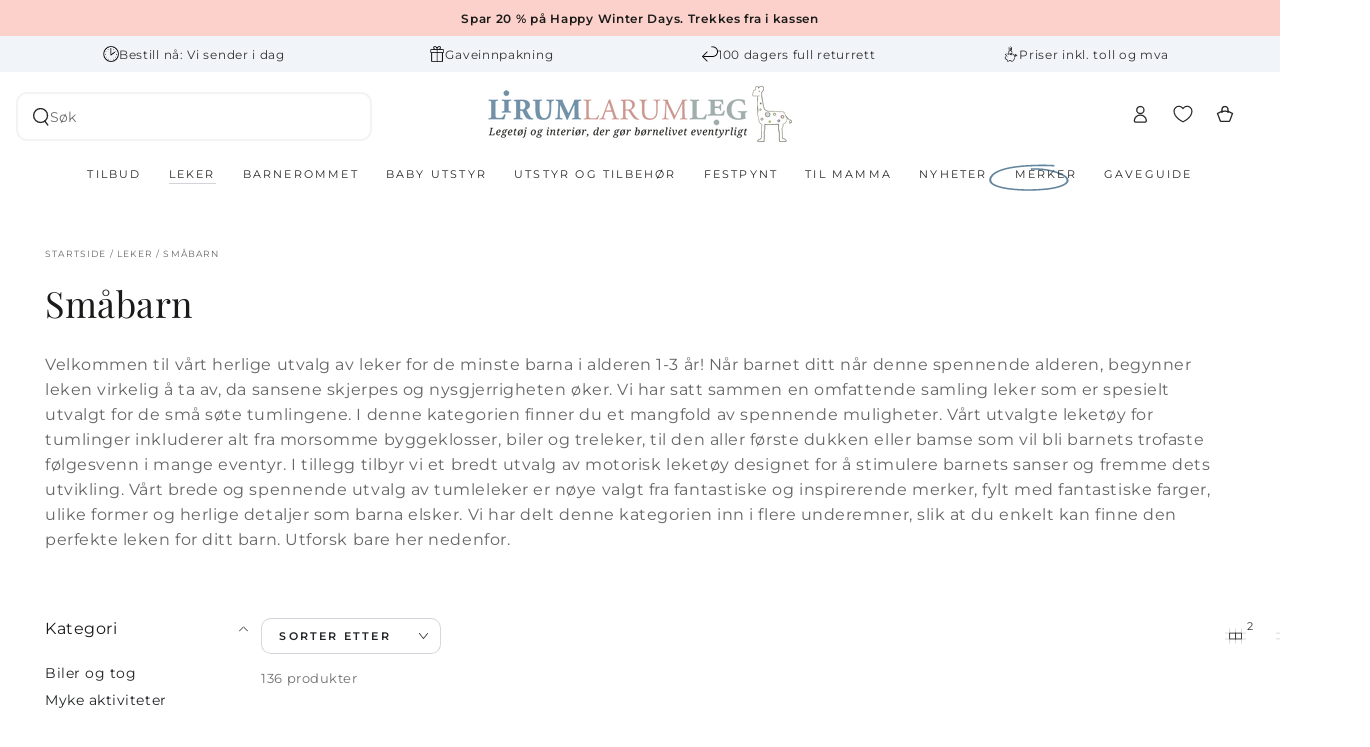

--- FILE ---
content_type: text/html; charset=utf-8
request_url: https://www.lirumlarumleg.no/collections/smabarn
body_size: 79843
content:
<!doctype html>
<html class="no-js" lang="nb">
  <head>
<!-- "snippets/limespot.liquid" was not rendered, the associated app was uninstalled -->
<script async crossorigin fetchpriority="high" src="/cdn/shopifycloud/importmap-polyfill/es-modules-shim.2.4.0.js"></script>
<script src="//www.lirumlarumleg.no/cdn/shop/files/pandectes-rules.js?v=8772431177423557893"></script>
    <meta charset="utf-8">
    <meta http-equiv="X-UA-Compatible" content="IE=edge">
    <meta name="viewport" content="width=device-width,initial-scale=1">
    <meta name="theme-color" content="">
    <link rel="canonical" href="https://www.lirumlarumleg.no/collections/smabarn">
    <link rel="preconnect" href="https://cdn.shopify.com" crossorigin><link rel="icon" type="image/png" href="//www.lirumlarumleg.no/cdn/shop/files/Favicon_32x32px.png?crop=center&height=32&v=1754655603&width=32"><link rel="preconnect" href="https://fonts.shopifycdn.com" crossorigin><title>
      Leker 1–2 år | Finn leker til 1-åringer her | Lirum Larum Leg
</title><meta name="description" content="Her finner du et spennende utvalg av leker for barn fra 1–2 år. Aktivt og motorisk kvalitetsleketøy for små tumlinger. Rask levering.">

<meta property="og:site_name" content="NO LirumLarumLeg">
<meta property="og:url" content="https://www.lirumlarumleg.no/collections/smabarn">
<meta property="og:title" content="Leker 1–2 år | Finn leker til 1-åringer her | Lirum Larum Leg">
<meta property="og:type" content="product.group">
<meta property="og:description" content="Her finner du et spennende utvalg av leker for barn fra 1–2 år. Aktivt og motorisk kvalitetsleketøy for små tumlinger. Rask levering."><meta name="twitter:card" content="summary_large_image">
<meta name="twitter:title" content="Leker 1–2 år | Finn leker til 1-åringer her | Lirum Larum Leg">
<meta name="twitter:description" content="Her finner du et spennende utvalg av leker for barn fra 1–2 år. Aktivt og motorisk kvalitetsleketøy for små tumlinger. Rask levering.">


    <script type="importmap">
      {
        "imports": {
          "mdl-scrollsnap": "//www.lirumlarumleg.no/cdn/shop/t/14/assets/scrollsnap.js?v=170600829773392310311754404347"
        }
      }
    </script>

    <script src="//www.lirumlarumleg.no/cdn/shop/t/14/assets/vendor-v4.js" defer="defer"></script>
    <script src="//www.lirumlarumleg.no/cdn/shop/t/14/assets/pubsub.js?v=64530984355039965911754404347" defer="defer"></script>
    <script src="//www.lirumlarumleg.no/cdn/shop/t/14/assets/global.js?v=40653742640263723141767759563" defer="defer"></script>
    <script src="//www.lirumlarumleg.no/cdn/shop/t/14/assets/modules-basis.js?v=7117348240208911571754404347" defer="defer"></script>

    <script>window.performance && window.performance.mark && window.performance.mark('shopify.content_for_header.start');</script><meta name="google-site-verification" content="gup1e_SWwYHMFbsvTCqV9ygpbxDmyRYO8m6y5TyOE7M">
<meta id="shopify-digital-wallet" name="shopify-digital-wallet" content="/8895358/digital_wallets/dialog">
<meta name="shopify-checkout-api-token" content="4bf04b9e1b9b932996bd7ca332d8c34f">
<link rel="alternate" type="application/atom+xml" title="Feed" href="/collections/smabarn.atom" />
<link rel="next" href="/collections/smabarn?page=2">
<link rel="alternate" type="application/json+oembed" href="https://www.lirumlarumleg.no/collections/smabarn.oembed">
<script async="async" src="/checkouts/internal/preloads.js?locale=nb-NO"></script>
<script id="apple-pay-shop-capabilities" type="application/json">{"shopId":8895358,"countryCode":"DK","currencyCode":"NOK","merchantCapabilities":["supports3DS"],"merchantId":"gid:\/\/shopify\/Shop\/8895358","merchantName":"NO LirumLarumLeg","requiredBillingContactFields":["postalAddress","email","phone"],"requiredShippingContactFields":["postalAddress","email","phone"],"shippingType":"shipping","supportedNetworks":["visa"],"total":{"type":"pending","label":"NO LirumLarumLeg","amount":"1.00"},"shopifyPaymentsEnabled":true,"supportsSubscriptions":true}</script>
<script id="shopify-features" type="application/json">{"accessToken":"4bf04b9e1b9b932996bd7ca332d8c34f","betas":["rich-media-storefront-analytics"],"domain":"www.lirumlarumleg.no","predictiveSearch":true,"shopId":8895358,"locale":"nb"}</script>
<script>var Shopify = Shopify || {};
Shopify.shop = "lirumlarumlegno.myshopify.com";
Shopify.locale = "nb";
Shopify.currency = {"active":"NOK","rate":"1.0"};
Shopify.country = "NO";
Shopify.theme = {"name":"DTAILS \/\/ Be Yours LIVE THEME","id":182181986630,"schema_name":"Be Yours","schema_version":"8.3.2","theme_store_id":null,"role":"main"};
Shopify.theme.handle = "null";
Shopify.theme.style = {"id":null,"handle":null};
Shopify.cdnHost = "www.lirumlarumleg.no/cdn";
Shopify.routes = Shopify.routes || {};
Shopify.routes.root = "/";</script>
<script type="module">!function(o){(o.Shopify=o.Shopify||{}).modules=!0}(window);</script>
<script>!function(o){function n(){var o=[];function n(){o.push(Array.prototype.slice.apply(arguments))}return n.q=o,n}var t=o.Shopify=o.Shopify||{};t.loadFeatures=n(),t.autoloadFeatures=n()}(window);</script>
<script id="shop-js-analytics" type="application/json">{"pageType":"collection"}</script>
<script defer="defer" async type="module" src="//www.lirumlarumleg.no/cdn/shopifycloud/shop-js/modules/v2/client.init-shop-cart-sync_Cq55waMD.nb.esm.js"></script>
<script defer="defer" async type="module" src="//www.lirumlarumleg.no/cdn/shopifycloud/shop-js/modules/v2/chunk.common_DIOnffBL.esm.js"></script>
<script defer="defer" async type="module" src="//www.lirumlarumleg.no/cdn/shopifycloud/shop-js/modules/v2/chunk.modal_DOnzx6pZ.esm.js"></script>
<script type="module">
  await import("//www.lirumlarumleg.no/cdn/shopifycloud/shop-js/modules/v2/client.init-shop-cart-sync_Cq55waMD.nb.esm.js");
await import("//www.lirumlarumleg.no/cdn/shopifycloud/shop-js/modules/v2/chunk.common_DIOnffBL.esm.js");
await import("//www.lirumlarumleg.no/cdn/shopifycloud/shop-js/modules/v2/chunk.modal_DOnzx6pZ.esm.js");

  window.Shopify.SignInWithShop?.initShopCartSync?.({"fedCMEnabled":true,"windoidEnabled":true});

</script>
<script>(function() {
  var isLoaded = false;
  function asyncLoad() {
    if (isLoaded) return;
    isLoaded = true;
    var urls = ["https:\/\/intg.snapchat.com\/shopify\/shopify-scevent-init.js?id=df855e7c-992b-4585-9c62-64f9d19a8230\u0026shop=lirumlarumlegno.myshopify.com","https:\/\/ext.spinwheelapp.com\/external\/v1\/0480c97acddef98e\/spps.js?shop=lirumlarumlegno.myshopify.com","https:\/\/cdn1.profitmetrics.io\/C74C1B4657B9B58D\/shopify-bundle.js?shop=lirumlarumlegno.myshopify.com"];
    for (var i = 0; i < urls.length; i++) {
      var s = document.createElement('script');
      s.type = 'text/javascript';
      s.async = true;
      s.src = urls[i];
      var x = document.getElementsByTagName('script')[0];
      x.parentNode.insertBefore(s, x);
    }
  };
  if(window.attachEvent) {
    window.attachEvent('onload', asyncLoad);
  } else {
    window.addEventListener('load', asyncLoad, false);
  }
})();</script>
<script id="__st">var __st={"a":8895358,"offset":3600,"reqid":"635626cd-24d4-40a1-9ff7-640ce8a5b0b9-1769502235","pageurl":"www.lirumlarumleg.no\/collections\/smabarn","u":"0f686249ebb1","p":"collection","rtyp":"collection","rid":206990662};</script>
<script>window.ShopifyPaypalV4VisibilityTracking = true;</script>
<script id="captcha-bootstrap">!function(){'use strict';const t='contact',e='account',n='new_comment',o=[[t,t],['blogs',n],['comments',n],[t,'customer']],c=[[e,'customer_login'],[e,'guest_login'],[e,'recover_customer_password'],[e,'create_customer']],r=t=>t.map((([t,e])=>`form[action*='/${t}']:not([data-nocaptcha='true']) input[name='form_type'][value='${e}']`)).join(','),a=t=>()=>t?[...document.querySelectorAll(t)].map((t=>t.form)):[];function s(){const t=[...o],e=r(t);return a(e)}const i='password',u='form_key',d=['recaptcha-v3-token','g-recaptcha-response','h-captcha-response',i],f=()=>{try{return window.sessionStorage}catch{return}},m='__shopify_v',_=t=>t.elements[u];function p(t,e,n=!1){try{const o=window.sessionStorage,c=JSON.parse(o.getItem(e)),{data:r}=function(t){const{data:e,action:n}=t;return t[m]||n?{data:e,action:n}:{data:t,action:n}}(c);for(const[e,n]of Object.entries(r))t.elements[e]&&(t.elements[e].value=n);n&&o.removeItem(e)}catch(o){console.error('form repopulation failed',{error:o})}}const l='form_type',E='cptcha';function T(t){t.dataset[E]=!0}const w=window,h=w.document,L='Shopify',v='ce_forms',y='captcha';let A=!1;((t,e)=>{const n=(g='f06e6c50-85a8-45c8-87d0-21a2b65856fe',I='https://cdn.shopify.com/shopifycloud/storefront-forms-hcaptcha/ce_storefront_forms_captcha_hcaptcha.v1.5.2.iife.js',D={infoText:'Beskyttet av hCaptcha',privacyText:'Personvern',termsText:'Vilkår'},(t,e,n)=>{const o=w[L][v],c=o.bindForm;if(c)return c(t,g,e,D).then(n);var r;o.q.push([[t,g,e,D],n]),r=I,A||(h.body.append(Object.assign(h.createElement('script'),{id:'captcha-provider',async:!0,src:r})),A=!0)});var g,I,D;w[L]=w[L]||{},w[L][v]=w[L][v]||{},w[L][v].q=[],w[L][y]=w[L][y]||{},w[L][y].protect=function(t,e){n(t,void 0,e),T(t)},Object.freeze(w[L][y]),function(t,e,n,w,h,L){const[v,y,A,g]=function(t,e,n){const i=e?o:[],u=t?c:[],d=[...i,...u],f=r(d),m=r(i),_=r(d.filter((([t,e])=>n.includes(e))));return[a(f),a(m),a(_),s()]}(w,h,L),I=t=>{const e=t.target;return e instanceof HTMLFormElement?e:e&&e.form},D=t=>v().includes(t);t.addEventListener('submit',(t=>{const e=I(t);if(!e)return;const n=D(e)&&!e.dataset.hcaptchaBound&&!e.dataset.recaptchaBound,o=_(e),c=g().includes(e)&&(!o||!o.value);(n||c)&&t.preventDefault(),c&&!n&&(function(t){try{if(!f())return;!function(t){const e=f();if(!e)return;const n=_(t);if(!n)return;const o=n.value;o&&e.removeItem(o)}(t);const e=Array.from(Array(32),(()=>Math.random().toString(36)[2])).join('');!function(t,e){_(t)||t.append(Object.assign(document.createElement('input'),{type:'hidden',name:u})),t.elements[u].value=e}(t,e),function(t,e){const n=f();if(!n)return;const o=[...t.querySelectorAll(`input[type='${i}']`)].map((({name:t})=>t)),c=[...d,...o],r={};for(const[a,s]of new FormData(t).entries())c.includes(a)||(r[a]=s);n.setItem(e,JSON.stringify({[m]:1,action:t.action,data:r}))}(t,e)}catch(e){console.error('failed to persist form',e)}}(e),e.submit())}));const S=(t,e)=>{t&&!t.dataset[E]&&(n(t,e.some((e=>e===t))),T(t))};for(const o of['focusin','change'])t.addEventListener(o,(t=>{const e=I(t);D(e)&&S(e,y())}));const B=e.get('form_key'),M=e.get(l),P=B&&M;t.addEventListener('DOMContentLoaded',(()=>{const t=y();if(P)for(const e of t)e.elements[l].value===M&&p(e,B);[...new Set([...A(),...v().filter((t=>'true'===t.dataset.shopifyCaptcha))])].forEach((e=>S(e,t)))}))}(h,new URLSearchParams(w.location.search),n,t,e,['guest_login'])})(!0,!0)}();</script>
<script integrity="sha256-4kQ18oKyAcykRKYeNunJcIwy7WH5gtpwJnB7kiuLZ1E=" data-source-attribution="shopify.loadfeatures" defer="defer" src="//www.lirumlarumleg.no/cdn/shopifycloud/storefront/assets/storefront/load_feature-a0a9edcb.js" crossorigin="anonymous"></script>
<script data-source-attribution="shopify.dynamic_checkout.dynamic.init">var Shopify=Shopify||{};Shopify.PaymentButton=Shopify.PaymentButton||{isStorefrontPortableWallets:!0,init:function(){window.Shopify.PaymentButton.init=function(){};var t=document.createElement("script");t.src="https://www.lirumlarumleg.no/cdn/shopifycloud/portable-wallets/latest/portable-wallets.nb.js",t.type="module",document.head.appendChild(t)}};
</script>
<script data-source-attribution="shopify.dynamic_checkout.buyer_consent">
  function portableWalletsHideBuyerConsent(e){var t=document.getElementById("shopify-buyer-consent"),n=document.getElementById("shopify-subscription-policy-button");t&&n&&(t.classList.add("hidden"),t.setAttribute("aria-hidden","true"),n.removeEventListener("click",e))}function portableWalletsShowBuyerConsent(e){var t=document.getElementById("shopify-buyer-consent"),n=document.getElementById("shopify-subscription-policy-button");t&&n&&(t.classList.remove("hidden"),t.removeAttribute("aria-hidden"),n.addEventListener("click",e))}window.Shopify?.PaymentButton&&(window.Shopify.PaymentButton.hideBuyerConsent=portableWalletsHideBuyerConsent,window.Shopify.PaymentButton.showBuyerConsent=portableWalletsShowBuyerConsent);
</script>
<script data-source-attribution="shopify.dynamic_checkout.cart.bootstrap">document.addEventListener("DOMContentLoaded",(function(){function t(){return document.querySelector("shopify-accelerated-checkout-cart, shopify-accelerated-checkout")}if(t())Shopify.PaymentButton.init();else{new MutationObserver((function(e,n){t()&&(Shopify.PaymentButton.init(),n.disconnect())})).observe(document.body,{childList:!0,subtree:!0})}}));
</script>
<link id="shopify-accelerated-checkout-styles" rel="stylesheet" media="screen" href="https://www.lirumlarumleg.no/cdn/shopifycloud/portable-wallets/latest/accelerated-checkout-backwards-compat.css" crossorigin="anonymous">
<style id="shopify-accelerated-checkout-cart">
        #shopify-buyer-consent {
  margin-top: 1em;
  display: inline-block;
  width: 100%;
}

#shopify-buyer-consent.hidden {
  display: none;
}

#shopify-subscription-policy-button {
  background: none;
  border: none;
  padding: 0;
  text-decoration: underline;
  font-size: inherit;
  cursor: pointer;
}

#shopify-subscription-policy-button::before {
  box-shadow: none;
}

      </style>
<script id="sections-script" data-sections="header" defer="defer" src="//www.lirumlarumleg.no/cdn/shop/t/14/compiled_assets/scripts.js?v=9331"></script>
<script>window.performance && window.performance.mark && window.performance.mark('shopify.content_for_header.end');</script>
<style data-shopify>@font-face {
  font-family: Montserrat;
  font-weight: 400;
  font-style: normal;
  font-display: swap;
  src: url("//www.lirumlarumleg.no/cdn/fonts/montserrat/montserrat_n4.81949fa0ac9fd2021e16436151e8eaa539321637.woff2") format("woff2"),
       url("//www.lirumlarumleg.no/cdn/fonts/montserrat/montserrat_n4.a6c632ca7b62da89c3594789ba828388aac693fe.woff") format("woff");
}

  @font-face {
  font-family: Montserrat;
  font-weight: 600;
  font-style: normal;
  font-display: swap;
  src: url("//www.lirumlarumleg.no/cdn/fonts/montserrat/montserrat_n6.1326b3e84230700ef15b3a29fb520639977513e0.woff2") format("woff2"),
       url("//www.lirumlarumleg.no/cdn/fonts/montserrat/montserrat_n6.652f051080eb14192330daceed8cd53dfdc5ead9.woff") format("woff");
}

  @font-face {
  font-family: Montserrat;
  font-weight: 400;
  font-style: italic;
  font-display: swap;
  src: url("//www.lirumlarumleg.no/cdn/fonts/montserrat/montserrat_i4.5a4ea298b4789e064f62a29aafc18d41f09ae59b.woff2") format("woff2"),
       url("//www.lirumlarumleg.no/cdn/fonts/montserrat/montserrat_i4.072b5869c5e0ed5b9d2021e4c2af132e16681ad2.woff") format("woff");
}

  @font-face {
  font-family: Montserrat;
  font-weight: 600;
  font-style: italic;
  font-display: swap;
  src: url("//www.lirumlarumleg.no/cdn/fonts/montserrat/montserrat_i6.e90155dd2f004112a61c0322d66d1f59dadfa84b.woff2") format("woff2"),
       url("//www.lirumlarumleg.no/cdn/fonts/montserrat/montserrat_i6.41470518d8e9d7f1bcdd29a447c2397e5393943f.woff") format("woff");
}

  @font-face {
  font-family: "Playfair Display";
  font-weight: 400;
  font-style: normal;
  font-display: swap;
  src: url("//www.lirumlarumleg.no/cdn/fonts/playfair_display/playfairdisplay_n4.9980f3e16959dc89137cc1369bfc3ae98af1deb9.woff2") format("woff2"),
       url("//www.lirumlarumleg.no/cdn/fonts/playfair_display/playfairdisplay_n4.c562b7c8e5637886a811d2a017f9e023166064ee.woff") format("woff");
}

  @font-face {
  font-family: "Playfair Display";
  font-weight: 600;
  font-style: normal;
  font-display: swap;
  src: url("//www.lirumlarumleg.no/cdn/fonts/playfair_display/playfairdisplay_n6.41e9dda2e7301ca861c0ec25a53c1bdf16b6624d.woff2") format("woff2"),
       url("//www.lirumlarumleg.no/cdn/fonts/playfair_display/playfairdisplay_n6.3fecbbfefcd2c3e39326078af5db97c0302e18b5.woff") format("woff");
}


  :root {
    --font-body-family: Montserrat, sans-serif;
    --font-body-style: normal;
    --font-body-weight: 400;

    --font-heading-family: "Playfair Display", serif;
    --font-heading-style: normal;
    --font-heading-weight: 400;

    --font-body-scale: 0.9;
    --font-heading-scale: 1.0;

    --font-navigation-family: var(--font-body-family);
    --font-navigation-size: 11px;
    --font-navigation-weight: var(--font-body-weight);
    --font-button-family: var(--font-body-family);
    --font-button-size: 13px;
    --font-button-baseline: 0rem;
    --font-price-family: var(--font-body-family);
    --font-price-scale: var(--font-body-scale);

    --color-base-text: 51, 51, 51;
    --color-base-background: 255, 255, 255;
    --color-base-solid-button-labels: 255, 255, 255;
    --color-base-variant-button-hover-background: 96, 126, 144;
    --color-base-outline-button-labels: 33, 35, 38;
    --color-base-accent: 96, 126, 144;
    --color-base-heading: 26, 27, 24;
    --color-base-border: 210, 213, 217;
    --color-placeholder: 255, 255, 255;
    --color-overlay: 33, 35, 38;
    --color-keyboard-focus: 135, 173, 245;
    --color-shadow: 168, 232, 226;
    --shadow-opacity: 1;

    --color-background-dark: 235, 235, 235;
    --color-price: #333333;
    --color-sale-price: #333333;
    --color-compare-at-price: #8c8b8b;
    --color-sale-badge-background: #607e90;
    --color-reviews: #63859d;
    --color-critical: #d72c0d;
    --color-success: #008060;
    --color-highlight: 255, 181, 3;

    --payment-terms-background-color: #ffffff;
    --page-width: 160rem;
    --page-width-margin: 0rem;

    --card-color-scheme: var(--color-placeholder);
    --card-text-alignment: center;
    --card-flex-alignment: center;
    --card-image-padding: 0px;
    --card-border-width: 0px;
    --card-radius: 0px;
    --card-shadow-horizontal-offset: 0px;
    --card-shadow-vertical-offset: 0px;
    
    --button-radius: 10px;
    --button-border-width: 1px;
    --button-shadow-horizontal-offset: 0px;
    --button-shadow-vertical-offset: 0px;

    --spacing-sections-desktop: 0px;
    --spacing-sections-mobile: 0px;

    --gradient-free-ship-progress: radial-gradient(rgba(252, 209, 204, 1) 3%, rgba(252, 209, 204, 1) 100%);
    --gradient-free-ship-complete: radial-gradient(rgba(171, 218, 217, 1) 0.36%, rgba(169, 218, 209, 1) 1%, rgba(169, 218, 209, 1) 100%);

    --plabel-price-tag-color: #000000;
    --plabel-price-tag-background: #d1d5db;
    --plabel-price-tag-height: 2.5rem;

    --swatch-outline-color: #f4f6f8;

    --color-new-badge-background: #ffffff;
    --color-new-badge-text: #1a1b18;
    --color-new-badge-border: #d2d5d9;
    --color-summerprice-badge-background: #f7ec78;
    --color-summerprice-badge-text: #1a1b18;
    --color-summerprice-badge-border: #f7ec78;
    --color-preorder-badge-background: #ffffff;
    --color-preorder-badge-text: #1a1b18;
    --color-preorder-badge-border: #d2d5d9;

  }

  *,
  *::before,
  *::after {
    box-sizing: inherit;
  }

  html {
    box-sizing: border-box;
    font-size: calc(var(--font-body-scale) * 62.5%);
    height: 100%;
  }

  body {
    min-height: 100%;
    margin: 0;
    font-size: 1.5rem;
    letter-spacing: 0.06rem;
    line-height: calc(1 + 0.8 / var(--font-body-scale));
    font-family: var(--font-body-family);
    font-style: var(--font-body-style);
    font-weight: var(--font-body-weight);
  }

  @media screen and (min-width: 750px) {
    body {
      font-size: 1.6rem;
    }
  }</style><link href="//www.lirumlarumleg.no/cdn/shop/t/14/assets/base.css?v=49483589408423469061767759562" rel="stylesheet" type="text/css" media="all" /><link rel="stylesheet" href="//www.lirumlarumleg.no/cdn/shop/t/14/assets/apps.css?v=58555770612562691921754404346" media="print" fetchpriority="low" onload="this.media='all'"><link rel="preload" as="font" href="//www.lirumlarumleg.no/cdn/fonts/montserrat/montserrat_n4.81949fa0ac9fd2021e16436151e8eaa539321637.woff2" type="font/woff2" crossorigin><link rel="preload" as="font" href="//www.lirumlarumleg.no/cdn/fonts/playfair_display/playfairdisplay_n4.9980f3e16959dc89137cc1369bfc3ae98af1deb9.woff2" type="font/woff2" crossorigin><link rel="stylesheet" href="//www.lirumlarumleg.no/cdn/shop/t/14/assets/component-predictive-search.css?v=29151598089454587821754404347" media="print" onload="this.media='all'"><link rel="stylesheet" href="//www.lirumlarumleg.no/cdn/shop/t/14/assets/component-color-swatches.css?v=147375175252346861151754404347" media="print" onload="this.media='all'"><script>
  document.documentElement.classList.replace('no-js', 'js');

  window.theme = window.theme || {};

  theme.routes = {
    root_url: '/',
    cart_url: '/cart',
    cart_add_url: '/cart/add',
    cart_change_url: '/cart/change',
    cart_update_url: '/cart/update',
    search_url: '/search',
    predictive_search_url: '/search/suggest'
  };

  theme.cartStrings = {
    error: `Det oppsto en feil under oppdatering av handlekurven. Vær så snill, prøv på nytt.`,
    quantityError: `Du kan bare legge til [quantity] av denne varen i handlekurven.`
  };

  theme.variantStrings = {
    addToCart: `Legg i kurv`,
    soldOut: `Utsolgt`,
    unavailable: `Utilgjengelig`,
    preOrder: `forhåndsbestille`
  };

  theme.accessibilityStrings = {
    imageAvailable: `Bilde [index] er nå tilgjengelig i gallerivisning`,
    shareSuccess: `Linken er kopiert til utklippstavlen!`,
    fillInAllLineItemPropertyRequiredFields: `Vennligst fyll ut alle påkrevde felt`
  }

  theme.dateStrings = {
    d: `D`,
    day: `Dag`,
    days: `Dager`,
    hour: `Time`,
    hours: `Timer`,
    minute: `Minutt`,
    minutes: `Minutter`,
    second: `Sekund`,
    seconds: `Sekunder`
  };theme.shopSettings = {
    moneyFormat: "{{ amount_with_comma_separator }}",
    isoCode: "NOK",
    cartDrawer: true,
    currencyCode: true,
    giftwrapRate: 'product'
  };

  theme.settings = {
    themeName: 'Be Yours',
    themeVersion: '8.3.2',
    agencyId: ''
  };

  theme.giftWrap = {
    enabled: true,
    variantId: 39384116199494,
    giftWrapProperty: "Gaveindpakning",
    giftWrapBlankValue: "ønskes ikke",
    giftWrapColors: "Lys rosa,Blå,Mintgrønn,Burgunder"
  }

  theme.deliveryTime = {
    morningText: "Bestill nå: Vi sender i dag",
    afternoonText: "Bestill nå: Vi sender i morgen",
    weekendText: "Bestill nå: Vi sender på mandag",
    remoteWarehouseOrTruckText: "Forventet leveringstid 3-8 hverdage",
    customText: "vendor|Oliver Furniture| Dropshipping - Kontakt os vedr. leveringstid\ntag|test|Forventet leveringstid: 2 uger\nvendor|Sack it| By KlipKlap|  Kontakt os vedr. leveringstid",
    threshold: "13:59"
  }

  /*! (c) Andrea Giammarchi @webreflection ISC */
  !function(){"use strict";var e=function(e,t){var n=function(e){for(var t=0,n=e.length;t<n;t++)r(e[t])},r=function(e){var t=e.target,n=e.attributeName,r=e.oldValue;t.attributeChangedCallback(n,r,t.getAttribute(n))};return function(o,a){var l=o.constructor.observedAttributes;return l&&e(a).then((function(){new t(n).observe(o,{attributes:!0,attributeOldValue:!0,attributeFilter:l});for(var e=0,a=l.length;e<a;e++)o.hasAttribute(l[e])&&r({target:o,attributeName:l[e],oldValue:null})})),o}};function t(e,t){(null==t||t>e.length)&&(t=e.length);for(var n=0,r=new Array(t);n<t;n++)r[n]=e[n];return r}function n(e,n){var r="undefined"!=typeof Symbol&&e[Symbol.iterator]||e["@@iterator"];if(!r){if(Array.isArray(e)||(r=function(e,n){if(e){if("string"==typeof e)return t(e,n);var r=Object.prototype.toString.call(e).slice(8,-1);return"Object"===r&&e.constructor&&(r=e.constructor.name),"Map"===r||"Set"===r?Array.from(e):"Arguments"===r||/^(?:Ui|I)nt(?:8|16|32)(?:Clamped)?Array$/.test(r)?t(e,n):void 0}}(e))||n&&e&&"number"==typeof e.length){r&&(e=r);var o=0,a=function(){};return{s:a,n:function(){return o>=e.length?{done:!0}:{done:!1,value:e[o++]}},e:function(e){throw e},f:a}}throw new TypeError("Invalid attempt to iterate non-iterable instance.\nIn order to be iterable, non-array objects must have a [Symbol.iterator]() method.")}var l,i=!0,u=!1;return{s:function(){r=r.call(e)},n:function(){var e=r.next();return i=e.done,e},e:function(e){u=!0,l=e},f:function(){try{i||null==r.return||r.return()}finally{if(u)throw l}}}}
  /*! (c) Andrea Giammarchi - ISC */var r=!0,o=!1,a="querySelectorAll",l="querySelectorAll",i=self,u=i.document,c=i.Element,s=i.MutationObserver,f=i.Set,d=i.WeakMap,h=function(e){return l in e},v=[].filter,g=function(e){var t=new d,i=function(n,r){var o;if(r)for(var a,l=function(e){return e.matches||e.webkitMatchesSelector||e.msMatchesSelector}(n),i=0,u=p.length;i<u;i++)l.call(n,a=p[i])&&(t.has(n)||t.set(n,new f),(o=t.get(n)).has(a)||(o.add(a),e.handle(n,r,a)));else t.has(n)&&(o=t.get(n),t.delete(n),o.forEach((function(t){e.handle(n,r,t)})))},g=function(e){for(var t=!(arguments.length>1&&void 0!==arguments[1])||arguments[1],n=0,r=e.length;n<r;n++)i(e[n],t)},p=e.query,y=e.root||u,m=function(e){var t=arguments.length>1&&void 0!==arguments[1]?arguments[1]:document,l=arguments.length>2&&void 0!==arguments[2]?arguments[2]:MutationObserver,i=arguments.length>3&&void 0!==arguments[3]?arguments[3]:["*"],u=function t(o,l,i,u,c,s){var f,d=n(o);try{for(d.s();!(f=d.n()).done;){var h=f.value;(s||a in h)&&(c?i.has(h)||(i.add(h),u.delete(h),e(h,c)):u.has(h)||(u.add(h),i.delete(h),e(h,c)),s||t(h[a](l),l,i,u,c,r))}}catch(e){d.e(e)}finally{d.f()}},c=new l((function(e){if(i.length){var t,a=i.join(","),l=new Set,c=new Set,s=n(e);try{for(s.s();!(t=s.n()).done;){var f=t.value,d=f.addedNodes,h=f.removedNodes;u(h,a,l,c,o,o),u(d,a,l,c,r,o)}}catch(e){s.e(e)}finally{s.f()}}})),s=c.observe;return(c.observe=function(e){return s.call(c,e,{subtree:r,childList:r})})(t),c}(i,y,s,p),b=c.prototype.attachShadow;return b&&(c.prototype.attachShadow=function(e){var t=b.call(this,e);return m.observe(t),t}),p.length&&g(y[l](p)),{drop:function(e){for(var n=0,r=e.length;n<r;n++)t.delete(e[n])},flush:function(){for(var e=m.takeRecords(),t=0,n=e.length;t<n;t++)g(v.call(e[t].removedNodes,h),!1),g(v.call(e[t].addedNodes,h),!0)},observer:m,parse:g}},p=self,y=p.document,m=p.Map,b=p.MutationObserver,w=p.Object,E=p.Set,S=p.WeakMap,A=p.Element,M=p.HTMLElement,O=p.Node,N=p.Error,C=p.TypeError,T=p.Reflect,q=w.defineProperty,I=w.keys,D=w.getOwnPropertyNames,L=w.setPrototypeOf,P=!self.customElements,k=function(e){for(var t=I(e),n=[],r=t.length,o=0;o<r;o++)n[o]=e[t[o]],delete e[t[o]];return function(){for(var o=0;o<r;o++)e[t[o]]=n[o]}};if(P){var x=function(){var e=this.constructor;if(!$.has(e))throw new C("Illegal constructor");var t=$.get(e);if(W)return z(W,t);var n=H.call(y,t);return z(L(n,e.prototype),t)},H=y.createElement,$=new m,_=new m,j=new m,R=new m,V=[],U=g({query:V,handle:function(e,t,n){var r=j.get(n);if(t&&!r.isPrototypeOf(e)){var o=k(e);W=L(e,r);try{new r.constructor}finally{W=null,o()}}var a="".concat(t?"":"dis","connectedCallback");a in r&&e[a]()}}).parse,W=null,F=function(e){if(!_.has(e)){var t,n=new Promise((function(e){t=e}));_.set(e,{$:n,_:t})}return _.get(e).$},z=e(F,b);q(self,"customElements",{configurable:!0,value:{define:function(e,t){if(R.has(e))throw new N('the name "'.concat(e,'" has already been used with this registry'));$.set(t,e),j.set(e,t.prototype),R.set(e,t),V.push(e),F(e).then((function(){U(y.querySelectorAll(e))})),_.get(e)._(t)},get:function(e){return R.get(e)},whenDefined:F}}),q(x.prototype=M.prototype,"constructor",{value:x}),q(self,"HTMLElement",{configurable:!0,value:x}),q(y,"createElement",{configurable:!0,value:function(e,t){var n=t&&t.is,r=n?R.get(n):R.get(e);return r?new r:H.call(y,e)}}),"isConnected"in O.prototype||q(O.prototype,"isConnected",{configurable:!0,get:function(){return!(this.ownerDocument.compareDocumentPosition(this)&this.DOCUMENT_POSITION_DISCONNECTED)}})}else if(P=!self.customElements.get("extends-li"))try{var B=function e(){return self.Reflect.construct(HTMLLIElement,[],e)};B.prototype=HTMLLIElement.prototype;var G="extends-li";self.customElements.define("extends-li",B,{extends:"li"}),P=y.createElement("li",{is:G}).outerHTML.indexOf(G)<0;var J=self.customElements,K=J.get,Q=J.whenDefined;q(self.customElements,"whenDefined",{configurable:!0,value:function(e){var t=this;return Q.call(this,e).then((function(n){return n||K.call(t,e)}))}})}catch(e){}if(P){var X=function(e){var t=ae.get(e);ve(t.querySelectorAll(this),e.isConnected)},Y=self.customElements,Z=y.createElement,ee=Y.define,te=Y.get,ne=Y.upgrade,re=T||{construct:function(e){return e.call(this)}},oe=re.construct,ae=new S,le=new E,ie=new m,ue=new m,ce=new m,se=new m,fe=[],de=[],he=function(e){return se.get(e)||te.call(Y,e)},ve=g({query:de,handle:function(e,t,n){var r=ce.get(n);if(t&&!r.isPrototypeOf(e)){var o=k(e);be=L(e,r);try{new r.constructor}finally{be=null,o()}}var a="".concat(t?"":"dis","connectedCallback");a in r&&e[a]()}}).parse,ge=g({query:fe,handle:function(e,t){ae.has(e)&&(t?le.add(e):le.delete(e),de.length&&X.call(de,e))}}).parse,pe=A.prototype.attachShadow;pe&&(A.prototype.attachShadow=function(e){var t=pe.call(this,e);return ae.set(this,t),t});var ye=function(e){if(!ue.has(e)){var t,n=new Promise((function(e){t=e}));ue.set(e,{$:n,_:t})}return ue.get(e).$},me=e(ye,b),be=null;D(self).filter((function(e){return/^HTML.*Element$/.test(e)})).forEach((function(e){var t=self[e];function n(){var e=this.constructor;if(!ie.has(e))throw new C("Illegal constructor");var n=ie.get(e),r=n.is,o=n.tag;if(r){if(be)return me(be,r);var a=Z.call(y,o);return a.setAttribute("is",r),me(L(a,e.prototype),r)}return oe.call(this,t,[],e)}q(n.prototype=t.prototype,"constructor",{value:n}),q(self,e,{value:n})})),q(y,"createElement",{configurable:!0,value:function(e,t){var n=t&&t.is;if(n){var r=se.get(n);if(r&&ie.get(r).tag===e)return new r}var o=Z.call(y,e);return n&&o.setAttribute("is",n),o}}),q(Y,"get",{configurable:!0,value:he}),q(Y,"whenDefined",{configurable:!0,value:ye}),q(Y,"upgrade",{configurable:!0,value:function(e){var t=e.getAttribute("is");if(t){var n=se.get(t);if(n)return void me(L(e,n.prototype),t)}ne.call(Y,e)}}),q(Y,"define",{configurable:!0,value:function(e,t,n){if(he(e))throw new N("'".concat(e,"' has already been defined as a custom element"));var r,o=n&&n.extends;ie.set(t,o?{is:e,tag:o}:{is:"",tag:e}),o?(r="".concat(o,'[is="').concat(e,'"]'),ce.set(r,t.prototype),se.set(e,t),de.push(r)):(ee.apply(Y,arguments),fe.push(r=e)),ye(e).then((function(){o?(ve(y.querySelectorAll(r)),le.forEach(X,[r])):ge(y.querySelectorAll(r))})),ue.get(e)._(t)}})}}();
</script>
<link rel="stylesheet" href="//www.lirumlarumleg.no/cdn/shop/t/14/assets/swish-buttons.css?v=176084630083956073261754404348" />

    <!-- Google Tag Manager -->
    <script>
      (function (w, d, s, l, i) {
        w[l] = w[l] || [];
        w[l].push({ 'gtm.start': new Date().getTime(), event: 'gtm.js' });
        var f = d.getElementsByTagName(s)[0],
          j = d.createElement(s),
          dl = l != 'dataLayer' ? '&l=' + l : '';
        j.async = true;
        j.src = 'https://www.googletagmanager.com/gtm.js?id=' + i + dl;
        f.parentNode.insertBefore(j, f);
      })(window, document, 'script', 'dataLayer', 'GTM-M2QL2ZV');
    </script>
    <!-- End Google Tag Manager -->
  <!-- BEGIN app block: shopify://apps/pandectes-gdpr/blocks/banner/58c0baa2-6cc1-480c-9ea6-38d6d559556a -->
  
    
      <!-- TCF is active, scripts are loaded above -->
      
        <script>
          if (!window.PandectesRulesSettings) {
            window.PandectesRulesSettings = {"store":{"id":8895358,"adminMode":false,"headless":false,"storefrontRootDomain":"","checkoutRootDomain":"","storefrontAccessToken":""},"banner":{"revokableTrigger":false,"cookiesBlockedByDefault":"7","hybridStrict":false,"isActive":true},"geolocation":{"auOnly":false,"brOnly":false,"caOnly":false,"chOnly":false,"euOnly":false,"jpOnly":false,"nzOnly":false,"quOnly":false,"thOnly":false,"zaOnly":false,"canadaOnly":false,"canadaLaw25":false,"canadaPipeda":false,"globalVisibility":true},"blocker":{"isActive":true,"googleConsentMode":{"isActive":true,"id":"","analyticsId":"","onlyGtm":false,"adwordsId":"","adStorageCategory":4,"analyticsStorageCategory":2,"functionalityStorageCategory":1,"personalizationStorageCategory":1,"securityStorageCategory":0,"customEvent":false,"redactData":false,"urlPassthrough":false,"dataLayerProperty":"dataLayer","waitForUpdate":500,"useNativeChannel":false,"debugMode":false},"facebookPixel":{"isActive":false,"id":"","ldu":false},"microsoft":{"isActive":false,"uetTags":""},"clarity":{"isActive":false,"id":""},"rakuten":{"isActive":false,"cmp":false,"ccpa":false},"gpcIsActive":true,"klaviyoIsActive":false,"defaultBlocked":7,"patterns":{"whiteList":[],"blackList":{"1":["sc-static.net","hextom.com"],"2":[],"4":[],"8":[]},"iframesWhiteList":[],"iframesBlackList":{"1":[],"2":[],"4":[],"8":[]},"beaconsWhiteList":[],"beaconsBlackList":{"1":[],"2":[],"4":[],"8":[]}}}};
            const rulesScript = document.createElement('script');
            window.PandectesRulesSettings.auto = true;
            rulesScript.src = "https://cdn.shopify.com/extensions/019bf9f2-2284-7e6a-94f3-548acaed6f98/gdpr-246/assets/pandectes-rules.js";
            const firstChild = document.head.firstChild;
            document.head.insertBefore(rulesScript, firstChild);
          }
        </script>
      
      <script>
        
          window.PandectesSettings = {"store":{"id":8895358,"plan":"premium","theme":"DTAILS // Be Yours LIVE THEME","primaryLocale":"nb","adminMode":false,"headless":false,"storefrontRootDomain":"","checkoutRootDomain":"","storefrontAccessToken":""},"tsPublished":1764769547,"declaration":{"declDays":"","declName":"","declPath":"","declType":"","isActive":false,"showType":true,"declHours":"","declWeeks":"","declYears":"","declDomain":"","declMonths":"","declMinutes":"","declPurpose":"","declSeconds":"","declSession":"","showPurpose":false,"declProvider":"","showProvider":true,"declIntroText":"","declRetention":"","declFirstParty":"","declThirdParty":"","showDateGenerated":true},"language":{"unpublished":[],"languageMode":"Single","fallbackLanguage":"nb","languageDetection":"locale","languagesSupported":[]},"texts":{"managed":{"headerText":{"en":"We respect your privacy","nb":"Du bestemmer over dine data"},"consentText":{"en":"This website uses cookies to ensure you get the best experience.","nb":"Vi bruker cookies (ogs&aring; fra 3. part) for &aring; huske dine innstillinger, trafikkm&aring;lig og til enkelte m&aring;lrettede annonser. Du aksepterer dette ved &aring; klikke videre p&aring; siden. Les mer om v&aring;r bruk av cookies og hvordan du sletter dem."},"linkText":{"en":"Learn more","nb":"Les mer"},"imprintText":{"en":"Imprint"},"googleLinkText":{"en":"Google's Privacy Terms"},"allowButtonText":{"en":"Accept","nb":"OK"},"denyButtonText":{"en":"Decline","nb":"KUN NØDVENDIGE COOKIES"},"dismissButtonText":{"en":"Ok"},"leaveSiteButtonText":{"en":"Leave this site"},"preferencesButtonText":{"en":"Preferences","nb":"TILPAS"},"cookiePolicyText":{"en":"Cookie policy"},"preferencesPopupTitleText":{"en":"Manage consent preferences"},"preferencesPopupIntroText":{"en":"We use cookies to optimize website functionality, analyze the performance, and provide personalized experience to you. Some cookies are essential to make the website operate and function correctly. Those cookies cannot be disabled. In this window you can manage your preference of cookies.","nb":"Vi bruker cookies (også fra 3. part) for å huske dine innstillinger, trafikkmålig og til enkelte målrettede annonser. Du aksepterer dette ved å klikke videre på siden. Les mer om vår bruk av cookies og hvordan du sletter dem."},"preferencesPopupSaveButtonText":{"en":"Save preferences","nb":"GEM"},"preferencesPopupCloseButtonText":{"en":"Close","nb":"LUK"},"preferencesPopupAcceptAllButtonText":{"en":"Accept all","nb":"OK"},"preferencesPopupRejectAllButtonText":{"en":"Reject all","nb":"KUN NØDVENDIGE COOKIES"},"cookiesDetailsText":{"en":"Cookies details","nb":"OK"},"preferencesPopupAlwaysAllowedText":{"en":"Always allowed"},"accessSectionParagraphText":{"en":"You have the right to request access to your data at any time."},"accessSectionTitleText":{"en":"Data portability"},"accessSectionAccountInfoActionText":{"en":"Personal data"},"accessSectionDownloadReportActionText":{"en":"Request export"},"accessSectionGDPRRequestsActionText":{"en":"Data subject requests"},"accessSectionOrdersRecordsActionText":{"en":"Orders"},"rectificationSectionParagraphText":{"en":"You have the right to request your data to be updated whenever you think it is appropriate."},"rectificationSectionTitleText":{"en":"Data Rectification"},"rectificationCommentPlaceholder":{"en":"Describe what you want to be updated"},"rectificationCommentValidationError":{"en":"Comment is required"},"rectificationSectionEditAccountActionText":{"en":"Request an update"},"erasureSectionTitleText":{"en":"Right to be forgotten"},"erasureSectionParagraphText":{"en":"You have the right to ask all your data to be erased. After that, you will no longer be able to access your account."},"erasureSectionRequestDeletionActionText":{"en":"Request personal data deletion"},"consentDate":{"en":"Consent date"},"consentId":{"en":"Consent ID"},"consentSectionChangeConsentActionText":{"en":"Change consent preference"},"consentSectionConsentedText":{"en":"You consented to the cookies policy of this website on"},"consentSectionNoConsentText":{"en":"You have not consented to the cookies policy of this website."},"consentSectionTitleText":{"en":"Your cookie consent"},"consentStatus":{"en":"Consent preference"},"confirmationFailureMessage":{"en":"Your request was not verified. Please try again and if problem persists, contact store owner for assistance"},"confirmationFailureTitle":{"en":"A problem occurred"},"confirmationSuccessMessage":{"en":"We will soon get back to you as to your request."},"confirmationSuccessTitle":{"en":"Your request is verified"},"guestsSupportEmailFailureMessage":{"en":"Your request was not submitted. Please try again and if problem persists, contact store owner for assistance."},"guestsSupportEmailFailureTitle":{"en":"A problem occurred"},"guestsSupportEmailPlaceholder":{"en":"E-mail address"},"guestsSupportEmailSuccessMessage":{"en":"If you are registered as a customer of this store, you will soon receive an email with instructions on how to proceed."},"guestsSupportEmailSuccessTitle":{"en":"Thank you for your request"},"guestsSupportEmailValidationError":{"en":"Email is not valid"},"guestsSupportInfoText":{"en":"Please login with your customer account to further proceed."},"submitButton":{"en":"Submit"},"submittingButton":{"en":"Submitting..."},"cancelButton":{"en":"Cancel"},"declIntroText":{"en":"We use cookies to optimize website functionality, analyze the performance, and provide personalized experience to you. Some cookies are essential to make the website operate and function correctly. Those cookies cannot be disabled. In this window you can manage your preference of cookies."},"declName":{"en":"Name"},"declPurpose":{"en":"Purpose"},"declType":{"en":"Type"},"declRetention":{"en":"Retention"},"declProvider":{"en":"Provider"},"declFirstParty":{"en":"First-party"},"declThirdParty":{"en":"Third-party"},"declSeconds":{"en":"seconds"},"declMinutes":{"en":"minutes"},"declHours":{"en":"hours"},"declDays":{"en":"days"},"declWeeks":{"en":"week(s)"},"declMonths":{"en":"months"},"declYears":{"en":"years"},"declSession":{"en":"Session"},"declDomain":{"en":"Domain"},"declPath":{"en":"Path"}},"categories":{"strictlyNecessaryCookiesTitleText":{"en":"Strictly necessary cookies","nb":"Nødvendige"},"strictlyNecessaryCookiesDescriptionText":{"en":"These cookies are essential in order to enable you to move around the website and use its features, such as accessing secure areas of the website. The website cannot function properly without these cookies.","nb":"Nødvendige informasjonskapsler hjelper med å gjøre en hjemmeside brukbar ved å aktivere grunnleggende funksjoner, slik som side-navigasjon og tilgang til sikre områder av hjemmesiden. Hjemmesiden kan ikke fungere optimalt uten disse informasjonskapslene."},"functionalityCookiesTitleText":{"en":"Functional cookies","nb":"Funksjonelle"},"functionalityCookiesDescriptionText":{"en":"These cookies enable the site to provide enhanced functionality and personalisation. They may be set by us or by third party providers whose services we have added to our pages. If you do not allow these cookies then some or all of these services may not function properly.","nb":"Funksjonelle informasjonskapsler gjør det mulig å lagre opplysninger som endrer måten hjemmesiden ser ut eller oppfører seg på. F.eks. ditt foretrukne språk eller den regionen du befinner deg i."},"performanceCookiesTitleText":{"en":"Performance cookies","nb":"Statistiske"},"performanceCookiesDescriptionText":{"en":"These cookies enable us to monitor and improve the performance of our website. For example, they allow us to count visits, identify traffic sources and see which parts of the site are most popular.","nb":"Statistiske informasjonskapsler hjelper hjemmesidens eier med å forstå hvordan besøkende samhandler med hjemmesiden ved å samle inn og rapportere opplysninger."},"targetingCookiesTitleText":{"en":"Targeting cookies","nb":"Markedsføring"},"targetingCookiesDescriptionText":{"en":"These cookies may be set through our site by our advertising partners. They may be used by those companies to build a profile of your interests and show you relevant adverts on other sites.    They do not store directly personal information, but are based on uniquely identifying your browser and internet device. If you do not allow these cookies, you will experience less targeted advertising.","nb":"Markedsførings-informasjonskapsler brukes til å spore besøkende på tvers av hjemmesider. Hensikten er å vise annonser som er relevante og engasjerende for den enkelte brukeren, og dermed mer verdifulle for utgivere og tredjeparts-annonsører."},"unclassifiedCookiesTitleText":{"en":"Unclassified cookies","nb":"Uklassifiserte"},"unclassifiedCookiesDescriptionText":{"en":"Unclassified cookies are cookies that we are in the process of classifying, together with the providers of individual cookies.","nb":"Vi er i ferd med å klassifisere uklassifiserte informasjonskapsler sammen med leverandørene av de enkelte informasjonskapsler."}},"auto":{}},"library":{"previewMode":false,"fadeInTimeout":0,"defaultBlocked":7,"showLink":true,"showImprintLink":false,"showGoogleLink":false,"enabled":true,"cookie":{"expiryDays":365,"secure":true,"domain":""},"dismissOnScroll":false,"dismissOnWindowClick":false,"dismissOnTimeout":false,"palette":{"popup":{"background":"#FFFFFF","backgroundForCalculations":{"a":1,"b":255,"g":255,"r":255},"text":"#000000"},"button":{"background":"#000000","backgroundForCalculations":{"a":1,"b":0,"g":0,"r":0},"text":"#FFFFFF","textForCalculation":{"a":1,"b":255,"g":255,"r":255},"border":"transparent"}},"content":{"href":"/pages/bruk-av-cookies-pa-lirumlarumleg-no","imprintHref":"","close":"&#10005;","target":"","logo":""},"window":"<div role=\"dialog\" aria-labelledby=\"cookieconsent:head\" aria-describedby=\"cookieconsent:desc\" id=\"pandectes-banner\" class=\"cc-window-wrapper cc-popup-wrapper\"><div class=\"pd-cookie-banner-window cc-window {{classes}}\">{{children}}</div></div>","compliance":{"custom":"<div class=\"cc-compliance cc-highlight\">{{preferences}}{{allow}}{{deny}}</div>"},"type":"custom","layouts":{"basic":"{{header}}{{messagelink}}{{compliance}}"},"position":"popup","theme":"block","revokable":true,"animateRevokable":false,"revokableReset":false,"revokableLogoUrl":"https://lirumlarumlegno.myshopify.com/cdn/shop/files/pandectes-reopen-logo.png","revokablePlacement":"bottom-left","revokableMarginHorizontal":15,"revokableMarginVertical":15,"static":false,"autoAttach":true,"hasTransition":true,"blacklistPage":[""],"elements":{"close":"<button aria-label=\"LUK\" type=\"button\" class=\"cc-close\">{{close}}</button>","dismiss":"<button type=\"button\" class=\"cc-btn cc-btn-decision cc-dismiss\">{{dismiss}}</button>","allow":"<button type=\"button\" class=\"cc-btn cc-btn-decision cc-allow\">{{allow}}</button>","deny":"<button type=\"button\" class=\"cc-btn cc-btn-decision cc-deny\">{{deny}}</button>","preferences":"<button type=\"button\" class=\"cc-btn cc-settings\" aria-controls=\"pd-cp-preferences\" onclick=\"Pandectes.fn.openPreferences()\">{{preferences}}</button>"}},"geolocation":{"auOnly":false,"brOnly":false,"caOnly":false,"chOnly":false,"euOnly":false,"jpOnly":false,"nzOnly":false,"quOnly":false,"thOnly":false,"zaOnly":false,"canadaOnly":false,"canadaLaw25":false,"canadaPipeda":false,"globalVisibility":true},"dsr":{"guestsSupport":false,"accessSectionDownloadReportAuto":false},"banner":{"resetTs":1764493992,"extraCss":"        .cc-banner-logo {max-width: 34em!important;}    @media(min-width: 768px) {.cc-window.cc-floating{max-width: 34em!important;width: 34em!important;}}    .cc-message, .pd-cookie-banner-window .cc-header, .cc-logo {text-align: left}    .cc-window-wrapper{z-index: 2147483647;-webkit-transition: opacity 1s ease;  transition: opacity 1s ease;}    .cc-window{z-index: 2147483647;font-family: inherit;}    .pd-cookie-banner-window .cc-header{font-family: inherit;}    .pd-cp-ui{font-family: inherit; background-color: #FFFFFF;color:#000000;}    button.pd-cp-btn, a.pd-cp-btn{background-color:#000000;color:#FFFFFF!important;}    input + .pd-cp-preferences-slider{background-color: rgba(0, 0, 0, 0.3)}    .pd-cp-scrolling-section::-webkit-scrollbar{background-color: rgba(0, 0, 0, 0.3)}    input:checked + .pd-cp-preferences-slider{background-color: rgba(0, 0, 0, 1)}    .pd-cp-scrolling-section::-webkit-scrollbar-thumb {background-color: rgba(0, 0, 0, 1)}    .pd-cp-ui-close{color:#000000;}    .pd-cp-preferences-slider:before{background-color: #FFFFFF}    .pd-cp-title:before {border-color: #000000!important}    .pd-cp-preferences-slider{background-color:#000000}    .pd-cp-toggle{color:#000000!important}    @media(max-width:699px) {.pd-cp-ui-close-top svg {fill: #000000}}    .pd-cp-toggle:hover,.pd-cp-toggle:visited,.pd-cp-toggle:active{color:#000000!important}    .pd-cookie-banner-window {box-shadow: 0 0 18px rgb(0 0 0 / 20%);}  ","customJavascript":{"useButtons":true},"showPoweredBy":false,"logoHeight":40,"revokableTrigger":false,"hybridStrict":false,"cookiesBlockedByDefault":"7","isActive":true,"implicitSavePreferences":true,"cookieIcon":false,"blockBots":false,"showCookiesDetails":true,"hasTransition":true,"blockingPage":false,"showOnlyLandingPage":false,"leaveSiteUrl":"https://pandectes.io","linkRespectStoreLang":false},"cookies":{"0":[{"name":"cart","type":"http","domain":"www.lirumlarumleg.no","path":"/","provider":"Shopify","firstParty":true,"retention":"1 month(s)","session":false,"expires":1,"unit":"declMonths","purpose":{"en":"Contains information related to the user's cart.","nb":"Contains information related to the user's cart."}},{"name":"localization","type":"http","domain":"www.lirumlarumleg.no","path":"/","provider":"Shopify","firstParty":true,"retention":"1 year(s)","session":false,"expires":1,"unit":"declYears","purpose":{"en":"Used to localize the cart to the correct country.","nb":"Used to localize the cart to the correct country."}},{"name":"cart_currency","type":"http","domain":"www.lirumlarumleg.no","path":"/","provider":"Shopify","firstParty":true,"retention":"1 month(s)","session":false,"expires":1,"unit":"declMonths","purpose":{"en":"Used after a checkout is completed to initialize a new empty cart with the same currency as the one just used.","nb":"Used after a checkout is completed to initialize a new empty cart with the same currency as the one just used."}},{"name":"_shopify_test","type":"http","domain":"no","path":"/","provider":"Shopify","firstParty":false,"retention":"Session","session":true,"expires":1,"unit":"declYears","purpose":{"nb":"A test cookie used by Shopify to verify the store's setup."}},{"name":"_shopify_test","type":"http","domain":"lirumlarumleg.no","path":"/","provider":"Shopify","firstParty":false,"retention":"Session","session":true,"expires":1,"unit":"declYears","purpose":{"nb":"A test cookie used by Shopify to verify the store's setup."}},{"name":"_shopify_essential","type":"http","domain":"www.lirumlarumleg.no","path":"/","provider":"Shopify","firstParty":true,"retention":"1 year(s)","session":false,"expires":1,"unit":"declYears","purpose":{"en":"Contains essential information for the correct functionality of a store such as session and checkout information and anti-tampering data.","nb":"Contains essential information for the correct functionality of a store such as session and checkout information and anti-tampering data."}},{"name":"_shopify_test","type":"http","domain":"www.lirumlarumleg.no","path":"/","provider":"Shopify","firstParty":true,"retention":"Session","session":true,"expires":1,"unit":"declYears","purpose":{"nb":"A test cookie used by Shopify to verify the store's setup."}},{"name":"_ab","type":"http","domain":"www.lirumlarumleg.no","path":"/","provider":"Shopify","firstParty":true,"retention":"1 year(s)","session":false,"expires":1,"unit":"declYears","purpose":{"en":"Used to control when the admin bar is shown on the storefront.","nb":"Used to control when the admin bar is shown on the storefront."}},{"name":"_ab","type":"http","domain":".lirumlarumleg.no","path":"/","provider":"Shopify","firstParty":false,"retention":"1 year(s)","session":false,"expires":1,"unit":"declYears","purpose":{"en":"Used to control when the admin bar is shown on the storefront.","nb":"Used to control when the admin bar is shown on the storefront."}},{"name":"master_device_id","type":"http","domain":"www.lirumlarumleg.no","path":"/","provider":"Shopify","firstParty":true,"retention":"1 year(s)","session":false,"expires":1,"unit":"declYears","purpose":{"en":"Permanent device identifier.","nb":"Permanent device identifier."}},{"name":"master_device_id","type":"http","domain":".lirumlarumleg.no","path":"/","provider":"Shopify","firstParty":false,"retention":"1 year(s)","session":false,"expires":1,"unit":"declYears","purpose":{"en":"Permanent device identifier.","nb":"Permanent device identifier."}},{"name":"keep_alive","type":"http","domain":"www.lirumlarumleg.no","path":"/","provider":"Shopify","firstParty":true,"retention":"Session","session":true,"expires":1,"unit":"declYears","purpose":{"en":"Used when international domain redirection is enabled to determine if a request is the first one of a session.","nb":"Used when international domain redirection is enabled to determine if a request is the first one of a session."}},{"name":"_shopify_country","type":"http","domain":"www.lirumlarumleg.no","path":"/","provider":"Shopify","firstParty":true,"retention":"30 minute(s)","session":false,"expires":30,"unit":"declMinutes","purpose":{"en":"Used for Plus shops where pricing currency/country is set from GeoIP by helping avoid GeoIP lookups after the first request.","nb":"Used for Plus shops where pricing currency/country is set from GeoIP by helping avoid GeoIP lookups after the first request."}},{"name":"_shopify_country","type":"http","domain":".lirumlarumleg.no","path":"/","provider":"Shopify","firstParty":false,"retention":"30 minute(s)","session":false,"expires":30,"unit":"declMinutes","purpose":{"en":"Used for Plus shops where pricing currency/country is set from GeoIP by helping avoid GeoIP lookups after the first request.","nb":"Used for Plus shops where pricing currency/country is set from GeoIP by helping avoid GeoIP lookups after the first request."}},{"name":"_tracking_consent","type":"http","domain":".lirumlarumleg.no","path":"/","provider":"Shopify","firstParty":false,"retention":"1 year(s)","session":false,"expires":1,"unit":"declYears","purpose":{"en":"Used to store a user's preferences if a merchant has set up privacy rules in the visitor's region.","nb":"Used to store a user's preferences if a merchant has set up privacy rules in the visitor's region."}},{"name":"_tracking_consent","type":"http","domain":"www.lirumlarumleg.no","path":"/","provider":"Shopify","firstParty":true,"retention":"1 year(s)","session":false,"expires":1,"unit":"declYears","purpose":{"en":"Used to store a user's preferences if a merchant has set up privacy rules in the visitor's region.","nb":"Used to store a user's preferences if a merchant has set up privacy rules in the visitor's region."}},{"name":"storefront_digest","type":"http","domain":".lirumlarumleg.no","path":"/","provider":"Shopify","firstParty":false,"retention":"1 year(s)","session":false,"expires":1,"unit":"declYears","purpose":{"en":"Stores a digest of the storefront password, allowing merchants to preview their storefront while it's password protected.","nb":"Stores a digest of the storefront password, allowing merchants to preview their storefront while it's password protected."}},{"name":"shopify_pay_redirect","type":"http","domain":".lirumlarumleg.no","path":"/","provider":"Shopify","firstParty":false,"retention":"1 year(s)","session":false,"expires":1,"unit":"declYears","purpose":{"en":"Used to accelerate the checkout process when the buyer has a Shop Pay account.","nb":"Used to accelerate the checkout process when the buyer has a Shop Pay account."}},{"name":"shopify_pay","type":"http","domain":"www.lirumlarumleg.no","path":"/","provider":"Shopify","firstParty":true,"retention":"1 year(s)","session":false,"expires":1,"unit":"declYears","purpose":{"en":"Used to log in a buyer into Shop Pay when they come back to checkout on the same store.","nb":"Used to log in a buyer into Shop Pay when they come back to checkout on the same store."}},{"name":"storefront_digest","type":"http","domain":"www.lirumlarumleg.no","path":"/","provider":"Shopify","firstParty":true,"retention":"1 year(s)","session":false,"expires":1,"unit":"declYears","purpose":{"en":"Stores a digest of the storefront password, allowing merchants to preview their storefront while it's password protected.","nb":"Stores a digest of the storefront password, allowing merchants to preview their storefront while it's password protected."}},{"name":"shopify_pay_redirect","type":"http","domain":"www.lirumlarumleg.no","path":"/","provider":"Shopify","firstParty":true,"retention":"1 year(s)","session":false,"expires":1,"unit":"declYears","purpose":{"en":"Used to accelerate the checkout process when the buyer has a Shop Pay account.","nb":"Used to accelerate the checkout process when the buyer has a Shop Pay account."}},{"name":"shop_pay_accelerated","type":"http","domain":"www.lirumlarumleg.no","path":"/","provider":"Shopify","firstParty":true,"retention":"1 year(s)","session":false,"expires":1,"unit":"declYears","purpose":{"en":"Indicates if a buyer is eligible for Shop Pay accelerated checkout.","nb":"Indicates if a buyer is eligible for Shop Pay accelerated checkout."}},{"name":"order","type":"http","domain":"www.lirumlarumleg.no","path":"/","provider":"Shopify","firstParty":true,"retention":"3 week(s)","session":false,"expires":3,"unit":"declWeeks","purpose":{"en":"Used to allow access to the data of the order details page of the buyer.","nb":"Used to allow access to the data of the order details page of the buyer."}},{"name":"_abv","type":"http","domain":"www.lirumlarumleg.no","path":"/","provider":"Shopify","firstParty":true,"retention":"1 year(s)","session":false,"expires":1,"unit":"declYears","purpose":{"en":"Persist the collapsed state of the admin bar.","nb":"Persist the collapsed state of the admin bar."}},{"name":"discount_code","type":"http","domain":".lirumlarumleg.no","path":"/","provider":"Shopify","firstParty":false,"retention":"Session","session":true,"expires":1,"unit":"declDays","purpose":{"en":"Stores a discount code (received from an online store visit with a URL parameter) in order to the next checkout.","nb":"Stores a discount code (received from an online store visit with a URL parameter) in order to the next checkout."}},{"name":"discount_code","type":"http","domain":"www.lirumlarumleg.no","path":"/","provider":"Shopify","firstParty":true,"retention":"Session","session":true,"expires":1,"unit":"declDays","purpose":{"en":"Stores a discount code (received from an online store visit with a URL parameter) in order to the next checkout.","nb":"Stores a discount code (received from an online store visit with a URL parameter) in order to the next checkout."}},{"name":"_abv","type":"http","domain":".lirumlarumleg.no","path":"/","provider":"Shopify","firstParty":false,"retention":"1 year(s)","session":false,"expires":1,"unit":"declYears","purpose":{"en":"Persist the collapsed state of the admin bar.","nb":"Persist the collapsed state of the admin bar."}},{"name":"shopify_pay","type":"http","domain":".lirumlarumleg.no","path":"/","provider":"Shopify","firstParty":false,"retention":"1 year(s)","session":false,"expires":1,"unit":"declYears","purpose":{"en":"Used to log in a buyer into Shop Pay when they come back to checkout on the same store.","nb":"Used to log in a buyer into Shop Pay when they come back to checkout on the same store."}},{"name":"order","type":"http","domain":".lirumlarumleg.no","path":"/","provider":"Shopify","firstParty":false,"retention":"3 week(s)","session":false,"expires":3,"unit":"declWeeks","purpose":{"en":"Used to allow access to the data of the order details page of the buyer.","nb":"Used to allow access to the data of the order details page of the buyer."}},{"name":"login_with_shop_finalize","type":"http","domain":"www.lirumlarumleg.no","path":"/","provider":"Shopify","firstParty":true,"retention":"5 minute(s)","session":false,"expires":5,"unit":"declMinutes","purpose":{"en":"Used to facilitate login with Shop.","nb":"Used to facilitate login with Shop."}},{"name":"login_with_shop_finalize","type":"http","domain":".lirumlarumleg.no","path":"/","provider":"Shopify","firstParty":false,"retention":"5 minute(s)","session":false,"expires":5,"unit":"declMinutes","purpose":{"en":"Used to facilitate login with Shop.","nb":"Used to facilitate login with Shop."}},{"name":"user","type":"http","domain":"www.lirumlarumleg.no","path":"/","provider":"Shopify","firstParty":true,"retention":"1 year(s)","session":false,"expires":1,"unit":"declYears","purpose":{"en":"Used in connection with Shop login.","nb":"Used in connection with Shop login."}},{"name":"_master_udr","type":"http","domain":".lirumlarumleg.no","path":"/","provider":"Shopify","firstParty":false,"retention":"Session","session":true,"expires":1,"unit":"declSeconds","purpose":{"en":"Permanent device identifier.","nb":"Permanent device identifier."}},{"name":"auth_state_*","type":"http","domain":"www.lirumlarumleg.no","path":"/","provider":"Shopify","firstParty":true,"retention":"25 minute(s)","session":false,"expires":25,"unit":"declMinutes","purpose":{"nb":""}},{"name":"shop_pay_accelerated","type":"http","domain":".lirumlarumleg.no","path":"/","provider":"Shopify","firstParty":false,"retention":"1 year(s)","session":false,"expires":1,"unit":"declYears","purpose":{"en":"Indicates if a buyer is eligible for Shop Pay accelerated checkout.","nb":"Indicates if a buyer is eligible for Shop Pay accelerated checkout."}},{"name":"auth_state_*","type":"http","domain":".lirumlarumleg.no","path":"/","provider":"Shopify","firstParty":false,"retention":"25 minute(s)","session":false,"expires":25,"unit":"declMinutes","purpose":{"nb":""}},{"name":"_master_udr","type":"http","domain":"www.lirumlarumleg.no","path":"/","provider":"Shopify","firstParty":true,"retention":"Session","session":true,"expires":1,"unit":"declSeconds","purpose":{"en":"Permanent device identifier.","nb":"Permanent device identifier."}},{"name":"_identity_session","type":"http","domain":".lirumlarumleg.no","path":"/","provider":"Shopify","firstParty":false,"retention":"2 year(s)","session":false,"expires":2,"unit":"declYears","purpose":{"en":"Contains the identity session identifier of the user.","nb":"Contains the identity session identifier of the user."}},{"name":"identity-state","type":"http","domain":"www.lirumlarumleg.no","path":"/","provider":"Shopify","firstParty":true,"retention":"1 day(s)","session":false,"expires":1,"unit":"declDays","purpose":{"nb":"Stores state before redirecting customers to identity authentication.\t"}},{"name":"identity-state","type":"http","domain":".lirumlarumleg.no","path":"/","provider":"Shopify","firstParty":false,"retention":"1 day(s)","session":false,"expires":1,"unit":"declDays","purpose":{"nb":"Stores state before redirecting customers to identity authentication.\t"}},{"name":"_merchant_essential","type":"http","domain":"www.lirumlarumleg.no","path":"/","provider":"Shopify","firstParty":true,"retention":"1 year(s)","session":false,"expires":1,"unit":"declYears","purpose":{"nb":"Contains essential information for the correct functionality of merchant surfaces such as the admin area."}},{"name":"_merchant_essential","type":"http","domain":".lirumlarumleg.no","path":"/","provider":"Shopify","firstParty":false,"retention":"1 year(s)","session":false,"expires":1,"unit":"declYears","purpose":{"nb":"Contains essential information for the correct functionality of merchant surfaces such as the admin area."}},{"name":"user","type":"http","domain":".lirumlarumleg.no","path":"/","provider":"Shopify","firstParty":false,"retention":"1 year(s)","session":false,"expires":1,"unit":"declYears","purpose":{"en":"Used in connection with Shop login.","nb":"Used in connection with Shop login."}},{"name":"_shopify_essential_\t","type":"http","domain":"www.lirumlarumleg.no","path":"/","provider":"Shopify","firstParty":true,"retention":"1 year(s)","session":false,"expires":1,"unit":"declYears","purpose":{"nb":"Contains an opaque token that is used to identify a device for all essential purposes."}},{"name":"user_cross_site","type":"http","domain":"www.lirumlarumleg.no","path":"/","provider":"Shopify","firstParty":true,"retention":"1 year(s)","session":false,"expires":1,"unit":"declYears","purpose":{"en":"Used in connection with Shop login.","nb":"Used in connection with Shop login."}},{"name":"user_cross_site","type":"http","domain":".lirumlarumleg.no","path":"/","provider":"Shopify","firstParty":false,"retention":"1 year(s)","session":false,"expires":1,"unit":"declYears","purpose":{"en":"Used in connection with Shop login.","nb":"Used in connection with Shop login."}},{"name":"_identity_session","type":"http","domain":"www.lirumlarumleg.no","path":"/","provider":"Shopify","firstParty":true,"retention":"2 year(s)","session":false,"expires":2,"unit":"declYears","purpose":{"en":"Contains the identity session identifier of the user.","nb":"Contains the identity session identifier of the user."}},{"name":"_shopify_essential","type":"http","domain":"account.lirumlarumleg.no","path":"/","provider":"Shopify","firstParty":false,"retention":"1 year(s)","session":false,"expires":1,"unit":"declYears","purpose":{"en":"Contains essential information for the correct functionality of a store such as session and checkout information and anti-tampering data.","nb":"Contains essential information for the correct functionality of a store such as session and checkout information and anti-tampering data."}},{"name":"_ab","type":"http","domain":"account.lirumlarumleg.no","path":"/","provider":"Shopify","firstParty":false,"retention":"1 year(s)","session":false,"expires":1,"unit":"declYears","purpose":{"en":"Used to control when the admin bar is shown on the storefront.","nb":"Used to control when the admin bar is shown on the storefront."}},{"name":"master_device_id","type":"http","domain":"account.lirumlarumleg.no","path":"/","provider":"Shopify","firstParty":false,"retention":"1 year(s)","session":false,"expires":1,"unit":"declYears","purpose":{"en":"Permanent device identifier.","nb":"Permanent device identifier."}},{"name":"_shopify_essential_\t","type":"http","domain":".lirumlarumleg.no","path":"/","provider":"Shopify","firstParty":false,"retention":"1 year(s)","session":false,"expires":1,"unit":"declYears","purpose":{"nb":"Contains an opaque token that is used to identify a device for all essential purposes."}},{"name":"shopify_pay_redirect","type":"http","domain":"account.lirumlarumleg.no","path":"/","provider":"Shopify","firstParty":false,"retention":"1 year(s)","session":false,"expires":1,"unit":"declYears","purpose":{"en":"Used to accelerate the checkout process when the buyer has a Shop Pay account.","nb":"Used to accelerate the checkout process when the buyer has a Shop Pay account."}},{"name":"storefront_digest","type":"http","domain":"account.lirumlarumleg.no","path":"/","provider":"Shopify","firstParty":false,"retention":"1 year(s)","session":false,"expires":1,"unit":"declYears","purpose":{"en":"Stores a digest of the storefront password, allowing merchants to preview their storefront while it's password protected.","nb":"Stores a digest of the storefront password, allowing merchants to preview their storefront while it's password protected."}},{"name":"shopify_pay","type":"http","domain":"account.lirumlarumleg.no","path":"/","provider":"Shopify","firstParty":false,"retention":"1 year(s)","session":false,"expires":1,"unit":"declYears","purpose":{"en":"Used to log in a buyer into Shop Pay when they come back to checkout on the same store.","nb":"Used to log in a buyer into Shop Pay when they come back to checkout on the same store."}},{"name":"discount_code","type":"http","domain":"account.lirumlarumleg.no","path":"/","provider":"Shopify","firstParty":false,"retention":"Session","session":true,"expires":1,"unit":"declDays","purpose":{"en":"Stores a discount code (received from an online store visit with a URL parameter) in order to the next checkout.","nb":"Stores a discount code (received from an online store visit with a URL parameter) in order to the next checkout."}},{"name":"shop_pay_accelerated","type":"http","domain":"account.lirumlarumleg.no","path":"/","provider":"Shopify","firstParty":false,"retention":"1 year(s)","session":false,"expires":1,"unit":"declYears","purpose":{"en":"Indicates if a buyer is eligible for Shop Pay accelerated checkout.","nb":"Indicates if a buyer is eligible for Shop Pay accelerated checkout."}},{"name":"_identity_session","type":"http","domain":"account.lirumlarumleg.no","path":"/","provider":"Shopify","firstParty":false,"retention":"2 year(s)","session":false,"expires":2,"unit":"declYears","purpose":{"en":"Contains the identity session identifier of the user.","nb":"Contains the identity session identifier of the user."}},{"name":"auth_state_*","type":"http","domain":"account.lirumlarumleg.no","path":"/","provider":"Shopify","firstParty":false,"retention":"25 minute(s)","session":false,"expires":25,"unit":"declMinutes","purpose":{"nb":""}},{"name":"user","type":"http","domain":"account.lirumlarumleg.no","path":"/","provider":"Shopify","firstParty":false,"retention":"1 year(s)","session":false,"expires":1,"unit":"declYears","purpose":{"en":"Used in connection with Shop login.","nb":"Used in connection with Shop login."}},{"name":"_master_udr","type":"http","domain":"account.lirumlarumleg.no","path":"/","provider":"Shopify","firstParty":false,"retention":"Session","session":true,"expires":1,"unit":"declSeconds","purpose":{"en":"Permanent device identifier.","nb":"Permanent device identifier."}},{"name":"_abv","type":"http","domain":"account.lirumlarumleg.no","path":"/","provider":"Shopify","firstParty":false,"retention":"1 year(s)","session":false,"expires":1,"unit":"declYears","purpose":{"en":"Persist the collapsed state of the admin bar.","nb":"Persist the collapsed state of the admin bar."}},{"name":"_tracking_consent","type":"http","domain":"account.lirumlarumleg.no","path":"/","provider":"Shopify","firstParty":false,"retention":"1 year(s)","session":false,"expires":1,"unit":"declYears","purpose":{"en":"Used to store a user's preferences if a merchant has set up privacy rules in the visitor's region.","nb":"Used to store a user's preferences if a merchant has set up privacy rules in the visitor's region."}},{"name":"_shopify_country","type":"http","domain":"account.lirumlarumleg.no","path":"/","provider":"Shopify","firstParty":false,"retention":"30 minute(s)","session":false,"expires":30,"unit":"declMinutes","purpose":{"en":"Used for Plus shops where pricing currency/country is set from GeoIP by helping avoid GeoIP lookups after the first request.","nb":"Used for Plus shops where pricing currency/country is set from GeoIP by helping avoid GeoIP lookups after the first request."}},{"name":"_merchant_essential","type":"http","domain":"account.lirumlarumleg.no","path":"/","provider":"Shopify","firstParty":false,"retention":"1 year(s)","session":false,"expires":1,"unit":"declYears","purpose":{"nb":"Contains essential information for the correct functionality of merchant surfaces such as the admin area."}},{"name":"_shopify_essential_\t","type":"http","domain":"account.lirumlarumleg.no","path":"/","provider":"Shopify","firstParty":false,"retention":"1 year(s)","session":false,"expires":1,"unit":"declYears","purpose":{"nb":"Contains an opaque token that is used to identify a device for all essential purposes."}},{"name":"order","type":"http","domain":"account.lirumlarumleg.no","path":"/","provider":"Shopify","firstParty":false,"retention":"3 week(s)","session":false,"expires":3,"unit":"declWeeks","purpose":{"en":"Used to allow access to the data of the order details page of the buyer.","nb":"Used to allow access to the data of the order details page of the buyer."}},{"name":"login_with_shop_finalize","type":"http","domain":"account.lirumlarumleg.no","path":"/","provider":"Shopify","firstParty":false,"retention":"5 minute(s)","session":false,"expires":5,"unit":"declMinutes","purpose":{"en":"Used to facilitate login with Shop.","nb":"Used to facilitate login with Shop."}},{"name":"skip_shop_pay","type":"http","domain":"www.lirumlarumleg.no","path":"/","provider":"Shopify","firstParty":true,"retention":"1 year(s)","session":false,"expires":1,"unit":"declYears","purpose":{"nb":"It prevents a customer's checkout from automatically being set to default, ensuring all payment options are shown."}},{"name":"user_cross_site","type":"http","domain":"account.lirumlarumleg.no","path":"/","provider":"Shopify","firstParty":false,"retention":"1 year(s)","session":false,"expires":1,"unit":"declYears","purpose":{"en":"Used in connection with Shop login.","nb":"Used in connection with Shop login."}},{"name":"identity-state","type":"http","domain":"account.lirumlarumleg.no","path":"/","provider":"Shopify","firstParty":false,"retention":"1 day(s)","session":false,"expires":1,"unit":"declDays","purpose":{"nb":"Stores state before redirecting customers to identity authentication.\t"}},{"name":"__kla_viewed","type":"html_local","domain":"https://www.lirumlarumleg.no","path":"/","provider":"Unknown","firstParty":true,"retention":"Local Storage","session":false,"expires":1,"unit":"declYears","purpose":{"nb":"Stores information about user views for the Klaviyo service."}},{"name":"cartToken","type":"html_local","domain":"https://www.lirumlarumleg.no","path":"/","provider":"Shopify","firstParty":true,"retention":"Local Storage","session":false,"expires":1,"unit":"declYears","purpose":{"nb":"Stores a token related to the shopping cart for session management."}},{"name":"lastSeenErrorReceiptId","type":"html_local","domain":"https://www.lirumlarumleg.no","path":"/","provider":"Shopify","firstParty":true,"retention":"Local Storage","session":false,"expires":1,"unit":"declYears","purpose":{"nb":"Stores the ID of the most recent error receipt."}},{"name":"__quiltRouterScroll","type":"html_session","domain":"https://www.lirumlarumleg.no","path":"/","provider":"Shopify","firstParty":true,"retention":"Session","session":true,"expires":1,"unit":"declYears","purpose":{"nb":"Stores information related to the user's navigation within the website, essential for website functionality."}},{"name":"cart_link_id","type":"html_local","domain":"https://www.lirumlarumleg.no","path":"/","provider":"Shopify","firstParty":true,"retention":"Local Storage","session":false,"expires":1,"unit":"declYears","purpose":{"nb":"Stores a unique identifier for the shopping cart link."}},{"name":"__ui","type":"html_local","domain":"https://www.lirumlarumleg.no","path":"/","provider":"Shopify","firstParty":true,"retention":"Local Storage","session":false,"expires":1,"unit":"declYears","purpose":{"nb":"Stores UI state information for the website."}},{"name":"__storage_test","type":"html_local","domain":"https://www.lirumlarumleg.no","path":"/","provider":"Shopify","firstParty":true,"retention":"Local Storage","session":false,"expires":1,"unit":"declYears","purpose":{"nb":"A test storage item used to verify storage capabilities."}}],"1":[{"name":"shopify_override_user_locale","type":"http","domain":"www.lirumlarumleg.no","path":"/","provider":"Shopify","firstParty":true,"retention":"1 year(s)","session":false,"expires":1,"unit":"declYears","purpose":{"nb":"Used as a mechanism to set User locale in admin."}},{"name":"shopify_override_user_locale","type":"http","domain":".lirumlarumleg.no","path":"/","provider":"Shopify","firstParty":false,"retention":"1 year(s)","session":false,"expires":1,"unit":"declYears","purpose":{"nb":"Used as a mechanism to set User locale in admin."}},{"name":"shopify_override_user_locale","type":"http","domain":"account.lirumlarumleg.no","path":"/","provider":"Shopify","firstParty":false,"retention":"1 year(s)","session":false,"expires":1,"unit":"declYears","purpose":{"nb":"Used as a mechanism to set User locale in admin."}}],"2":[{"name":"_ga_*","type":"http","domain":".lirumlarumleg.no","path":"/","provider":"Google","firstParty":false,"retention":"1 year(s)","session":false,"expires":1,"unit":"declYears","purpose":{"nb":""}},{"name":"_ga","type":"http","domain":".lirumlarumleg.no","path":"/","provider":"Google","firstParty":false,"retention":"1 year(s)","session":false,"expires":1,"unit":"declYears","purpose":{"en":"Cookie is set by Google Analytics with unknown functionality","nb":"Cookie is set by Google Analytics with unknown functionality"}},{"name":"qab_previous_pathname","type":"http","domain":"www.lirumlarumleg.no","path":"/","provider":"Hextom","firstParty":true,"retention":"Session","session":true,"expires":1,"unit":"declYears","purpose":{"en":"Used by Hextom for statistical data.","nb":"Used by Hextom for statistical data."}},{"name":"_shopify_s","type":"http","domain":"no","path":"/","provider":"Shopify","firstParty":false,"retention":"Session","session":true,"expires":1,"unit":"declYears","purpose":{"en":"Used to identify a given browser session/shop combination. Duration is 30 minute rolling expiry of last use.","nb":"Used to identify a given browser session/shop combination. Duration is 30 minute rolling expiry of last use."}},{"name":"_shopify_s","type":"http","domain":".lirumlarumleg.no","path":"/","provider":"Shopify","firstParty":false,"retention":"30 minute(s)","session":false,"expires":30,"unit":"declMinutes","purpose":{"en":"Used to identify a given browser session/shop combination. Duration is 30 minute rolling expiry of last use.","nb":"Used to identify a given browser session/shop combination. Duration is 30 minute rolling expiry of last use."}},{"name":"_shopify_analytics","type":"http","domain":"www.lirumlarumleg.no","path":"/","provider":"Shopify","firstParty":true,"retention":"1 year(s)","session":false,"expires":1,"unit":"declYears","purpose":{"nb":"Contains analytics data for buyer surfaces such as the storefront or checkout."}},{"name":"_shopify_y","type":"http","domain":".lirumlarumleg.no","path":"/","provider":"Shopify","firstParty":false,"retention":"1 year(s)","session":false,"expires":1,"unit":"declYears","purpose":{"en":"Shopify analytics.","nb":"Shopify analytics."}},{"name":"_gcl_*","type":"http","domain":".lirumlarumleg.no","path":"/","provider":"Google","firstParty":false,"retention":"3 month(s)","session":false,"expires":3,"unit":"declMonths","purpose":{"nb":""}},{"name":"_orig_referrer","type":"http","domain":".lirumlarumleg.no","path":"/","provider":"Shopify","firstParty":false,"retention":"2 week(s)","session":false,"expires":2,"unit":"declWeeks","purpose":{"en":"Allows merchant to identify where people are visiting them from.","nb":"Allows merchant to identify where people are visiting them from."}},{"name":"_landing_page","type":"http","domain":".lirumlarumleg.no","path":"/","provider":"Shopify","firstParty":false,"retention":"2 week(s)","session":false,"expires":2,"unit":"declWeeks","purpose":{"en":"Capture the landing page of visitor when they come from other sites.","nb":"Capture the landing page of visitor when they come from other sites."}},{"name":"_landing_page","type":"http","domain":"www.lirumlarumleg.no","path":"/","provider":"Shopify","firstParty":true,"retention":"2 week(s)","session":false,"expires":2,"unit":"declWeeks","purpose":{"en":"Capture the landing page of visitor when they come from other sites.","nb":"Capture the landing page of visitor when they come from other sites."}},{"name":"_orig_referrer","type":"http","domain":"www.lirumlarumleg.no","path":"/","provider":"Shopify","firstParty":true,"retention":"2 week(s)","session":false,"expires":2,"unit":"declWeeks","purpose":{"en":"Allows merchant to identify where people are visiting them from.","nb":"Allows merchant to identify where people are visiting them from."}},{"name":"shop_analytics","type":"http","domain":".lirumlarumleg.no","path":"/","provider":"Shopify","firstParty":false,"retention":"1 year(s)","session":false,"expires":1,"unit":"declYears","purpose":{"en":"Contains the required buyer information for analytics in Shop.","nb":"Contains the required buyer information for analytics in Shop."}},{"name":"shop_analytics","type":"http","domain":"www.lirumlarumleg.no","path":"/","provider":"Shopify","firstParty":true,"retention":"1 year(s)","session":false,"expires":1,"unit":"declYears","purpose":{"en":"Contains the required buyer information for analytics in Shop.","nb":"Contains the required buyer information for analytics in Shop."}},{"name":"_merchant_analytics","type":"http","domain":".lirumlarumleg.no","path":"/","provider":"Shopify","firstParty":false,"retention":"1 year(s)","session":false,"expires":1,"unit":"declYears","purpose":{"nb":"Contains analytics data for the merchant session."}},{"name":"_merchant_analytics","type":"http","domain":"www.lirumlarumleg.no","path":"/","provider":"Shopify","firstParty":true,"retention":"1 year(s)","session":false,"expires":1,"unit":"declYears","purpose":{"nb":"Contains analytics data for the merchant session."}},{"name":"_orig_referrer","type":"http","domain":"account.lirumlarumleg.no","path":"/","provider":"Shopify","firstParty":false,"retention":"2 week(s)","session":false,"expires":2,"unit":"declWeeks","purpose":{"en":"Allows merchant to identify where people are visiting them from.","nb":"Allows merchant to identify where people are visiting them from."}},{"name":"_landing_page","type":"http","domain":"account.lirumlarumleg.no","path":"/","provider":"Shopify","firstParty":false,"retention":"2 week(s)","session":false,"expires":2,"unit":"declWeeks","purpose":{"en":"Capture the landing page of visitor when they come from other sites.","nb":"Capture the landing page of visitor when they come from other sites."}},{"name":"shop_analytics","type":"http","domain":"account.lirumlarumleg.no","path":"/","provider":"Shopify","firstParty":false,"retention":"1 year(s)","session":false,"expires":1,"unit":"declYears","purpose":{"en":"Contains the required buyer information for analytics in Shop.","nb":"Contains the required buyer information for analytics in Shop."}},{"name":"_merchant_analytics","type":"http","domain":"account.lirumlarumleg.no","path":"/","provider":"Shopify","firstParty":false,"retention":"1 year(s)","session":false,"expires":1,"unit":"declYears","purpose":{"nb":"Contains analytics data for the merchant session."}},{"name":"ri-*","type":"html_session","domain":"https://www.lirumlarumleg.no","path":"/","provider":"Shopify","firstParty":true,"retention":"Session","session":true,"expires":1,"unit":"declYears","purpose":{"nb":""}},{"name":"_kla_test","type":"html_local","domain":"https://www.lirumlarumleg.no","path":"/","provider":"Klaviyo","firstParty":true,"retention":"Local Storage","session":false,"expires":1,"unit":"declYears","purpose":{"nb":"Used for testing purposes to monitor the functionality of the Klaviyo tracking script."}},{"name":"_gcl_*","type":"html_local","domain":"https://www.lirumlarumleg.no","path":"/","provider":"Google","firstParty":true,"retention":"Local Storage","session":false,"expires":1,"unit":"declYears","purpose":{"nb":""}},{"name":"_shs_state","type":"html_session","domain":"https://www.lirumlarumleg.no","path":"/","provider":"Shopify","firstParty":true,"retention":"Session","session":true,"expires":1,"unit":"declYears","purpose":{"nb":"Stores session-specific state information related to the user's interaction with the website."}}],"4":[{"name":"_fbp","type":"http","domain":".lirumlarumleg.no","path":"/","provider":"Facebook","firstParty":false,"retention":"3 month(s)","session":false,"expires":3,"unit":"declMonths","purpose":{"en":"Cookie is placed by Facebook to track visits across websites.","nb":"Cookie is placed by Facebook to track visits across websites."}},{"name":"_scsrid_r","type":"http","domain":".lirumlarumleg.no","path":"/","provider":"Snapchat","firstParty":false,"retention":"1 year(s)","session":false,"expires":1,"unit":"declYears","purpose":{"nb":"Stores a unique identifier used for targeted advertising and analytics by Snapchat."}},{"name":"_scid_r","type":"http","domain":".lirumlarumleg.no","path":"/","provider":"Snapchat","firstParty":false,"retention":"1 year(s)","session":false,"expires":1,"unit":"declYears","purpose":{"nb":"Sets a unique ID for the visitor for targeted advertisements."}},{"name":"_scid","type":"http","domain":".lirumlarumleg.no","path":"/","provider":"Snapchat","firstParty":false,"retention":"1 year(s)","session":false,"expires":1,"unit":"declYears","purpose":{"en":"Used by Snapchat to help identify a visitor.","nb":"Used by Snapchat to help identify a visitor."}},{"name":"_ScCbts","type":"http","domain":".lirumlarumleg.no","path":"/","provider":"Snapchat","firstParty":false,"retention":"1 week(s)","session":false,"expires":1,"unit":"declWeeks","purpose":{"nb":"Stores information related to user interactions for targeted advertising purposes."}},{"name":"__kla_id","type":"http","domain":"www.lirumlarumleg.no","path":"/","provider":"Klaviyo","firstParty":true,"retention":"1 year(s)","session":false,"expires":1,"unit":"declYears","purpose":{"en":"Tracks when someone clicks through a Klaviyo email to your website.","nb":"Tracks when someone clicks through a Klaviyo email to your website"}},{"name":"_shopify_marketing","type":"http","domain":".lirumlarumleg.no","path":"/","provider":"Shopify","firstParty":false,"retention":"1 year(s)","session":false,"expires":1,"unit":"declYears","purpose":{"nb":"Contains marketing data for buyer surfaces such as the storefront or checkout."}},{"name":"_shopify_marketing","type":"http","domain":"www.lirumlarumleg.no","path":"/","provider":"Shopify","firstParty":true,"retention":"1 year(s)","session":false,"expires":1,"unit":"declYears","purpose":{"nb":"Contains marketing data for buyer surfaces such as the storefront or checkout."}},{"name":"_shopify_marketing","type":"http","domain":"account.lirumlarumleg.no","path":"/","provider":"Shopify","firstParty":false,"retention":"1 year(s)","session":false,"expires":1,"unit":"declYears","purpose":{"nb":"Contains marketing data for buyer surfaces such as the storefront or checkout."}},{"name":"u_sclid","type":"html_local","domain":"https://www.lirumlarumleg.no","path":"/","provider":"Snapchat","firstParty":true,"retention":"Local Storage","session":false,"expires":1,"unit":"declYears","purpose":{"nb":"Stores a unique identifier for the user for targeted advertising purposes."}},{"name":"lastExternalReferrerTime","type":"html_local","domain":"https://www.lirumlarumleg.no","path":"/","provider":"Facebook","firstParty":true,"retention":"Local Storage","session":false,"expires":1,"unit":"declYears","purpose":{"en":"Contains the timestamp of the last update of the lastExternalReferrer cookie.","nb":"Contains the timestamp of the last update of the lastExternalReferrer cookie."}},{"name":"topicsLastReferenceTime","type":"html_local","domain":"https://www.lirumlarumleg.no","path":"/","provider":"Facebook","firstParty":true,"retention":"Local Storage","session":false,"expires":1,"unit":"declYears","purpose":{"nb":"Remembers the last time browser topics were checked for personalized ads."}},{"name":"__kl_key","type":"html_local","domain":"https://www.lirumlarumleg.no","path":"/","provider":"Klaviyo","firstParty":true,"retention":"Local Storage","session":false,"expires":1,"unit":"declYears","purpose":{"nb":"Stores a key used for targeting and personalization purposes."}},{"name":"u_sclid_r","type":"html_local","domain":"https://www.lirumlarumleg.no","path":"/","provider":"Snapchat","firstParty":true,"retention":"Local Storage","session":false,"expires":1,"unit":"declYears","purpose":{"nb":"Stores a unique identifier for user tracking and targeted advertising purposes."}},{"name":"lastExternalReferrer","type":"html_local","domain":"https://www.lirumlarumleg.no","path":"/","provider":"Facebook","firstParty":true,"retention":"Local Storage","session":false,"expires":1,"unit":"declYears","purpose":{"en":"Detects how the user reached the website by registering their last URL-address.","nb":"Detects how the user reached the website by registering their last URL-address."}},{"name":"kl-post-identification-sync","type":"html_local","domain":"https://www.lirumlarumleg.no","path":"/","provider":"Klaviyo","firstParty":true,"retention":"Local Storage","session":false,"expires":1,"unit":"declYears","purpose":{"nb":"Stores information related to user identification synchronization with Klaviyo."}},{"name":"trackedCompleteOrderSourceId","type":"html_local","domain":"https://www.lirumlarumleg.no","path":"/","provider":"Shopify","firstParty":true,"retention":"Local Storage","session":false,"expires":1,"unit":"declYears","purpose":{"nb":"Stores information related to the source of a completed order for tracking purposes."}},{"name":"trackedSourceId","type":"html_local","domain":"https://www.lirumlarumleg.no","path":"/","provider":"Shopify","firstParty":true,"retention":"Local Storage","session":false,"expires":1,"unit":"declYears","purpose":{"nb":"Stores a unique identifier for tracking the source of the visitor."}},{"name":"sourceType","type":"html_local","domain":"https://www.lirumlarumleg.no","path":"/","provider":"Shopify","firstParty":true,"retention":"Local Storage","session":false,"expires":1,"unit":"declYears","purpose":{"nb":"Stores the source type information related to the user's interaction with the website."}}],"8":[{"name":"ads/ga-audiences","type":"html_session","domain":"https://www.google.ie","path":"/","provider":"Unknown","firstParty":false,"retention":"Session","session":true,"expires":1,"unit":"declYears","purpose":{"nb":""}},{"name":"pmStorage","type":"http","domain":"www.lirumlarumleg.no","path":"/","provider":"Unknown","firstParty":true,"retention":"Session","session":true,"expires":1,"unit":"declYears","purpose":{"nb":""}},{"name":"pmPreviousRequest","type":"http","domain":"www.lirumlarumleg.no","path":"/","provider":"Unknown","firstParty":true,"retention":"1 year(s)","session":false,"expires":1,"unit":"declYears","purpose":{"nb":""}},{"name":"_scida","type":"http","domain":".lirumlarumleg.no","path":"/","provider":"Unknown","firstParty":false,"retention":"1 year(s)","session":false,"expires":1,"unit":"declYears","purpose":{"nb":""}},{"name":"$referrer","type":"html_local","domain":"https://www.lirumlarumleg.no","path":"/","provider":"Unknown","firstParty":true,"retention":"Local Storage","session":false,"expires":1,"unit":"declYears","purpose":{"nb":""}},{"name":"$last_referrer","type":"html_local","domain":"https://www.lirumlarumleg.no","path":"/","provider":"Unknown","firstParty":true,"retention":"Local Storage","session":false,"expires":1,"unit":"declYears","purpose":{"nb":""}},{"name":"qab_payload","type":"html_session","domain":"https://www.lirumlarumleg.no","path":"/","provider":"Unknown","firstParty":true,"retention":"Session","session":true,"expires":1,"unit":"declYears","purpose":{"nb":""}},{"name":"u_scsid","type":"html_session","domain":"https://www.lirumlarumleg.no","path":"/","provider":"Snapchat","firstParty":true,"retention":"Session","session":true,"expires":1,"unit":"declYears","purpose":{"nb":"Stores a session identifier for the user."}},{"name":"u_scsid_r","type":"html_session","domain":"https://www.lirumlarumleg.no","path":"/","provider":"Unknown","firstParty":true,"retention":"Session","session":true,"expires":1,"unit":"declYears","purpose":{"nb":""}},{"name":"__kla_viewed_reviewed_items","type":"html_local","domain":"https://www.lirumlarumleg.no","path":"/","provider":"Unknown","firstParty":true,"retention":"Local Storage","session":false,"expires":1,"unit":"declYears","purpose":{"nb":""}},{"name":"beyours:test","type":"html_local","domain":"https://www.lirumlarumleg.no","path":"/","provider":"Unknown","firstParty":true,"retention":"Local Storage","session":false,"expires":1,"unit":"declYears","purpose":{"nb":""}},{"name":"_kla_session_test","type":"html_session","domain":"https://www.lirumlarumleg.no","path":"/","provider":"Unknown","firstParty":true,"retention":"Session","session":true,"expires":1,"unit":"declYears","purpose":{"nb":""}},{"name":"beyours:recently-viewed","type":"html_local","domain":"https://www.lirumlarumleg.no","path":"/","provider":"Unknown","firstParty":true,"retention":"Local Storage","session":false,"expires":1,"unit":"declYears","purpose":{"nb":""}}]},"blocker":{"isActive":true,"googleConsentMode":{"id":"","onlyGtm":false,"analyticsId":"","adwordsId":"","isActive":true,"adStorageCategory":4,"analyticsStorageCategory":2,"personalizationStorageCategory":1,"functionalityStorageCategory":1,"customEvent":false,"securityStorageCategory":0,"redactData":false,"urlPassthrough":false,"dataLayerProperty":"dataLayer","waitForUpdate":500,"useNativeChannel":false,"debugMode":false},"facebookPixel":{"id":"","isActive":false,"ldu":false},"microsoft":{"isActive":false,"uetTags":""},"rakuten":{"isActive":false,"cmp":false,"ccpa":false},"klaviyoIsActive":false,"gpcIsActive":true,"clarity":{"isActive":false,"id":""},"defaultBlocked":7,"patterns":{"whiteList":[],"blackList":{"1":["sc-static.net","hextom.com"],"2":[],"4":[],"8":[]},"iframesWhiteList":[],"iframesBlackList":{"1":[],"2":[],"4":[],"8":[]},"beaconsWhiteList":[],"beaconsBlackList":{"1":[],"2":[],"4":[],"8":[]}}}};
        
        window.addEventListener('DOMContentLoaded', function(){
          const script = document.createElement('script');
          
            script.src = "https://cdn.shopify.com/extensions/019bf9f2-2284-7e6a-94f3-548acaed6f98/gdpr-246/assets/pandectes-core.js";
          
          script.defer = true;
          document.body.appendChild(script);
        })
      </script>
    
  


<!-- END app block --><!-- BEGIN app block: shopify://apps/klaviyo-email-marketing-sms/blocks/klaviyo-onsite-embed/2632fe16-c075-4321-a88b-50b567f42507 -->












  <script async src="https://static.klaviyo.com/onsite/js/KChgN2/klaviyo.js?company_id=KChgN2"></script>
  <script>!function(){if(!window.klaviyo){window._klOnsite=window._klOnsite||[];try{window.klaviyo=new Proxy({},{get:function(n,i){return"push"===i?function(){var n;(n=window._klOnsite).push.apply(n,arguments)}:function(){for(var n=arguments.length,o=new Array(n),w=0;w<n;w++)o[w]=arguments[w];var t="function"==typeof o[o.length-1]?o.pop():void 0,e=new Promise((function(n){window._klOnsite.push([i].concat(o,[function(i){t&&t(i),n(i)}]))}));return e}}})}catch(n){window.klaviyo=window.klaviyo||[],window.klaviyo.push=function(){var n;(n=window._klOnsite).push.apply(n,arguments)}}}}();</script>

  




  <script>
    window.klaviyoReviewsProductDesignMode = false
  </script>







<!-- END app block --><!-- BEGIN app block: shopify://apps/returnflows/blocks/return_overlay_v2/3bc010f6-eaf1-4d13-9509-ab183b1a8ed6 --><script
	async
	id="rf-embedded-script"
	src="https://static.returnflows.com/dist/production/widget.js"
	data-env="production"
	data-default-currency="NOK"
	data-default-locale="en"
	data-auto-open="true"
	data-clear-cart-on-start="true"
	data-custom-css-page="html,body {
overflow: auto !important;
}
mini-cart, .mini-cart, cart-drawer.focus-inset, #cart-icon-bubble {
display: none !important;
}
.product-giftwrap{
display: none !important;
}
.sticky-cart-wrapper{
display: none !important;
}"
	data-custom-css-overlay=""
	data-cart-activator-selector=".mini-cart"
	data-auto-open-trigger-endpoint="add"
	data-auto-open-trigger-method="combination"
	data-monitor-network-overwrites="false"
	data-network-interception-method="fetch"
	data-override-scroll-blocking="false"
></script>
<script id="rf-settings-json" type="application/json">
	{
		"translations": {
			"messages": null
		},
		"theme": {
			"accent-background": "#fcd1cc",
			"brand-background": "#f1f4f9",
			"accent-foreground": "#000000",
			"brand-foreground": "#000000"
		}
	}
</script>
<script>
	
	(function () {
		if (!window.__rf_original_search) {
			window.__rf_original_search = window.location.search;
		}
	})();
</script>


<!-- END app block --><script src="https://cdn.shopify.com/extensions/0199a9f1-c4f6-7aac-b503-89501cfc1114/gowish-shopify-app-65/assets/serverside-tracking.js" type="text/javascript" defer="defer"></script>
<link href="https://monorail-edge.shopifysvc.com" rel="dns-prefetch">
<script>(function(){if ("sendBeacon" in navigator && "performance" in window) {try {var session_token_from_headers = performance.getEntriesByType('navigation')[0].serverTiming.find(x => x.name == '_s').description;} catch {var session_token_from_headers = undefined;}var session_cookie_matches = document.cookie.match(/_shopify_s=([^;]*)/);var session_token_from_cookie = session_cookie_matches && session_cookie_matches.length === 2 ? session_cookie_matches[1] : "";var session_token = session_token_from_headers || session_token_from_cookie || "";function handle_abandonment_event(e) {var entries = performance.getEntries().filter(function(entry) {return /monorail-edge.shopifysvc.com/.test(entry.name);});if (!window.abandonment_tracked && entries.length === 0) {window.abandonment_tracked = true;var currentMs = Date.now();var navigation_start = performance.timing.navigationStart;var payload = {shop_id: 8895358,url: window.location.href,navigation_start,duration: currentMs - navigation_start,session_token,page_type: "collection"};window.navigator.sendBeacon("https://monorail-edge.shopifysvc.com/v1/produce", JSON.stringify({schema_id: "online_store_buyer_site_abandonment/1.1",payload: payload,metadata: {event_created_at_ms: currentMs,event_sent_at_ms: currentMs}}));}}window.addEventListener('pagehide', handle_abandonment_event);}}());</script>
<script id="web-pixels-manager-setup">(function e(e,d,r,n,o){if(void 0===o&&(o={}),!Boolean(null===(a=null===(i=window.Shopify)||void 0===i?void 0:i.analytics)||void 0===a?void 0:a.replayQueue)){var i,a;window.Shopify=window.Shopify||{};var t=window.Shopify;t.analytics=t.analytics||{};var s=t.analytics;s.replayQueue=[],s.publish=function(e,d,r){return s.replayQueue.push([e,d,r]),!0};try{self.performance.mark("wpm:start")}catch(e){}var l=function(){var e={modern:/Edge?\/(1{2}[4-9]|1[2-9]\d|[2-9]\d{2}|\d{4,})\.\d+(\.\d+|)|Firefox\/(1{2}[4-9]|1[2-9]\d|[2-9]\d{2}|\d{4,})\.\d+(\.\d+|)|Chrom(ium|e)\/(9{2}|\d{3,})\.\d+(\.\d+|)|(Maci|X1{2}).+ Version\/(15\.\d+|(1[6-9]|[2-9]\d|\d{3,})\.\d+)([,.]\d+|)( \(\w+\)|)( Mobile\/\w+|) Safari\/|Chrome.+OPR\/(9{2}|\d{3,})\.\d+\.\d+|(CPU[ +]OS|iPhone[ +]OS|CPU[ +]iPhone|CPU IPhone OS|CPU iPad OS)[ +]+(15[._]\d+|(1[6-9]|[2-9]\d|\d{3,})[._]\d+)([._]\d+|)|Android:?[ /-](13[3-9]|1[4-9]\d|[2-9]\d{2}|\d{4,})(\.\d+|)(\.\d+|)|Android.+Firefox\/(13[5-9]|1[4-9]\d|[2-9]\d{2}|\d{4,})\.\d+(\.\d+|)|Android.+Chrom(ium|e)\/(13[3-9]|1[4-9]\d|[2-9]\d{2}|\d{4,})\.\d+(\.\d+|)|SamsungBrowser\/([2-9]\d|\d{3,})\.\d+/,legacy:/Edge?\/(1[6-9]|[2-9]\d|\d{3,})\.\d+(\.\d+|)|Firefox\/(5[4-9]|[6-9]\d|\d{3,})\.\d+(\.\d+|)|Chrom(ium|e)\/(5[1-9]|[6-9]\d|\d{3,})\.\d+(\.\d+|)([\d.]+$|.*Safari\/(?![\d.]+ Edge\/[\d.]+$))|(Maci|X1{2}).+ Version\/(10\.\d+|(1[1-9]|[2-9]\d|\d{3,})\.\d+)([,.]\d+|)( \(\w+\)|)( Mobile\/\w+|) Safari\/|Chrome.+OPR\/(3[89]|[4-9]\d|\d{3,})\.\d+\.\d+|(CPU[ +]OS|iPhone[ +]OS|CPU[ +]iPhone|CPU IPhone OS|CPU iPad OS)[ +]+(10[._]\d+|(1[1-9]|[2-9]\d|\d{3,})[._]\d+)([._]\d+|)|Android:?[ /-](13[3-9]|1[4-9]\d|[2-9]\d{2}|\d{4,})(\.\d+|)(\.\d+|)|Mobile Safari.+OPR\/([89]\d|\d{3,})\.\d+\.\d+|Android.+Firefox\/(13[5-9]|1[4-9]\d|[2-9]\d{2}|\d{4,})\.\d+(\.\d+|)|Android.+Chrom(ium|e)\/(13[3-9]|1[4-9]\d|[2-9]\d{2}|\d{4,})\.\d+(\.\d+|)|Android.+(UC? ?Browser|UCWEB|U3)[ /]?(15\.([5-9]|\d{2,})|(1[6-9]|[2-9]\d|\d{3,})\.\d+)\.\d+|SamsungBrowser\/(5\.\d+|([6-9]|\d{2,})\.\d+)|Android.+MQ{2}Browser\/(14(\.(9|\d{2,})|)|(1[5-9]|[2-9]\d|\d{3,})(\.\d+|))(\.\d+|)|K[Aa][Ii]OS\/(3\.\d+|([4-9]|\d{2,})\.\d+)(\.\d+|)/},d=e.modern,r=e.legacy,n=navigator.userAgent;return n.match(d)?"modern":n.match(r)?"legacy":"unknown"}(),u="modern"===l?"modern":"legacy",c=(null!=n?n:{modern:"",legacy:""})[u],f=function(e){return[e.baseUrl,"/wpm","/b",e.hashVersion,"modern"===e.buildTarget?"m":"l",".js"].join("")}({baseUrl:d,hashVersion:r,buildTarget:u}),m=function(e){var d=e.version,r=e.bundleTarget,n=e.surface,o=e.pageUrl,i=e.monorailEndpoint;return{emit:function(e){var a=e.status,t=e.errorMsg,s=(new Date).getTime(),l=JSON.stringify({metadata:{event_sent_at_ms:s},events:[{schema_id:"web_pixels_manager_load/3.1",payload:{version:d,bundle_target:r,page_url:o,status:a,surface:n,error_msg:t},metadata:{event_created_at_ms:s}}]});if(!i)return console&&console.warn&&console.warn("[Web Pixels Manager] No Monorail endpoint provided, skipping logging."),!1;try{return self.navigator.sendBeacon.bind(self.navigator)(i,l)}catch(e){}var u=new XMLHttpRequest;try{return u.open("POST",i,!0),u.setRequestHeader("Content-Type","text/plain"),u.send(l),!0}catch(e){return console&&console.warn&&console.warn("[Web Pixels Manager] Got an unhandled error while logging to Monorail."),!1}}}}({version:r,bundleTarget:l,surface:e.surface,pageUrl:self.location.href,monorailEndpoint:e.monorailEndpoint});try{o.browserTarget=l,function(e){var d=e.src,r=e.async,n=void 0===r||r,o=e.onload,i=e.onerror,a=e.sri,t=e.scriptDataAttributes,s=void 0===t?{}:t,l=document.createElement("script"),u=document.querySelector("head"),c=document.querySelector("body");if(l.async=n,l.src=d,a&&(l.integrity=a,l.crossOrigin="anonymous"),s)for(var f in s)if(Object.prototype.hasOwnProperty.call(s,f))try{l.dataset[f]=s[f]}catch(e){}if(o&&l.addEventListener("load",o),i&&l.addEventListener("error",i),u)u.appendChild(l);else{if(!c)throw new Error("Did not find a head or body element to append the script");c.appendChild(l)}}({src:f,async:!0,onload:function(){if(!function(){var e,d;return Boolean(null===(d=null===(e=window.Shopify)||void 0===e?void 0:e.analytics)||void 0===d?void 0:d.initialized)}()){var d=window.webPixelsManager.init(e)||void 0;if(d){var r=window.Shopify.analytics;r.replayQueue.forEach((function(e){var r=e[0],n=e[1],o=e[2];d.publishCustomEvent(r,n,o)})),r.replayQueue=[],r.publish=d.publishCustomEvent,r.visitor=d.visitor,r.initialized=!0}}},onerror:function(){return m.emit({status:"failed",errorMsg:"".concat(f," has failed to load")})},sri:function(e){var d=/^sha384-[A-Za-z0-9+/=]+$/;return"string"==typeof e&&d.test(e)}(c)?c:"",scriptDataAttributes:o}),m.emit({status:"loading"})}catch(e){m.emit({status:"failed",errorMsg:(null==e?void 0:e.message)||"Unknown error"})}}})({shopId: 8895358,storefrontBaseUrl: "https://www.lirumlarumleg.no",extensionsBaseUrl: "https://extensions.shopifycdn.com/cdn/shopifycloud/web-pixels-manager",monorailEndpoint: "https://monorail-edge.shopifysvc.com/unstable/produce_batch",surface: "storefront-renderer",enabledBetaFlags: ["2dca8a86"],webPixelsConfigList: [{"id":"3281682758","configuration":"{\"config\":\"{}\"}","eventPayloadVersion":"v1","runtimeContext":"STRICT","scriptVersion":"f9f55e828be4b7f1756e028c4e9af03b","type":"APP","apiClientId":2632399,"privacyPurposes":[],"dataSharingAdjustments":{"protectedCustomerApprovalScopes":["read_customer_address","read_customer_email","read_customer_name","read_customer_personal_data","read_customer_phone"]}},{"id":"3160539462","configuration":"{\"accountID\":\"KChgN2\",\"webPixelConfig\":\"eyJlbmFibGVBZGRlZFRvQ2FydEV2ZW50cyI6IHRydWV9\"}","eventPayloadVersion":"v1","runtimeContext":"STRICT","scriptVersion":"524f6c1ee37bacdca7657a665bdca589","type":"APP","apiClientId":123074,"privacyPurposes":["ANALYTICS","MARKETING"],"dataSharingAdjustments":{"protectedCustomerApprovalScopes":["read_customer_address","read_customer_email","read_customer_name","read_customer_personal_data","read_customer_phone"]}},{"id":"2780201286","configuration":"{\"accountID\":\"123\"}","eventPayloadVersion":"v1","runtimeContext":"STRICT","scriptVersion":"61c187d11efbda34e77a71a4f2e562df","type":"APP","apiClientId":124322480129,"privacyPurposes":["ANALYTICS"],"dataSharingAdjustments":{"protectedCustomerApprovalScopes":["read_customer_personal_data"]}},{"id":"382632262","configuration":"{\"pixel_id\":\"438419293179669\",\"pixel_type\":\"facebook_pixel\"}","eventPayloadVersion":"v1","runtimeContext":"OPEN","scriptVersion":"ca16bc87fe92b6042fbaa3acc2fbdaa6","type":"APP","apiClientId":2329312,"privacyPurposes":["ANALYTICS","MARKETING","SALE_OF_DATA"],"dataSharingAdjustments":{"protectedCustomerApprovalScopes":["read_customer_address","read_customer_email","read_customer_name","read_customer_personal_data","read_customer_phone"]}},{"id":"10617158","configuration":"{\"pixelId\":\"df855e7c-992b-4585-9c62-64f9d19a8230\"}","eventPayloadVersion":"v1","runtimeContext":"STRICT","scriptVersion":"c119f01612c13b62ab52809eb08154bb","type":"APP","apiClientId":2556259,"privacyPurposes":["ANALYTICS","MARKETING","SALE_OF_DATA"],"dataSharingAdjustments":{"protectedCustomerApprovalScopes":["read_customer_address","read_customer_email","read_customer_name","read_customer_personal_data","read_customer_phone"]}},{"id":"133595462","eventPayloadVersion":"1","runtimeContext":"LAX","scriptVersion":"2","type":"CUSTOM","privacyPurposes":[],"name":"PM Conversion Booster"},{"id":"204702022","eventPayloadVersion":"v1","runtimeContext":"LAX","scriptVersion":"1","type":"CUSTOM","privacyPurposes":["ANALYTICS"],"name":"Google Analytics tag (migrated)"},{"id":"277053766","eventPayloadVersion":"1","runtimeContext":"LAX","scriptVersion":"1","type":"CUSTOM","privacyPurposes":["ANALYTICS","MARKETING","SALE_OF_DATA"],"name":"KANT | Google ads Sandbox"},{"id":"shopify-app-pixel","configuration":"{}","eventPayloadVersion":"v1","runtimeContext":"STRICT","scriptVersion":"0450","apiClientId":"shopify-pixel","type":"APP","privacyPurposes":["ANALYTICS","MARKETING"]},{"id":"shopify-custom-pixel","eventPayloadVersion":"v1","runtimeContext":"LAX","scriptVersion":"0450","apiClientId":"shopify-pixel","type":"CUSTOM","privacyPurposes":["ANALYTICS","MARKETING"]}],isMerchantRequest: false,initData: {"shop":{"name":"NO LirumLarumLeg","paymentSettings":{"currencyCode":"NOK"},"myshopifyDomain":"lirumlarumlegno.myshopify.com","countryCode":"DK","storefrontUrl":"https:\/\/www.lirumlarumleg.no"},"customer":null,"cart":null,"checkout":null,"productVariants":[],"purchasingCompany":null},},"https://www.lirumlarumleg.no/cdn","fcfee988w5aeb613cpc8e4bc33m6693e112",{"modern":"","legacy":""},{"shopId":"8895358","storefrontBaseUrl":"https:\/\/www.lirumlarumleg.no","extensionBaseUrl":"https:\/\/extensions.shopifycdn.com\/cdn\/shopifycloud\/web-pixels-manager","surface":"storefront-renderer","enabledBetaFlags":"[\"2dca8a86\"]","isMerchantRequest":"false","hashVersion":"fcfee988w5aeb613cpc8e4bc33m6693e112","publish":"custom","events":"[[\"page_viewed\",{}],[\"collection_viewed\",{\"collection\":{\"id\":\"206990662\",\"title\":\"Småbarn\",\"productVariants\":[{\"price\":{\"amount\":508.95,\"currencyCode\":\"NOK\"},\"product\":{\"title\":\"Låsebrett\",\"vendor\":\"Melissa \u0026 Doug\",\"id\":\"4579683398\",\"untranslatedTitle\":\"Låsebrett\",\"url\":\"\/products\/laasebrett\",\"type\":\"Tumling\"},\"id\":\"14992587846\",\"image\":{\"src\":\"\/\/www.lirumlarumleg.no\/cdn\/shop\/files\/13785.jpg?v=1748880454\"},\"sku\":\"13785\",\"title\":\"Default Title\",\"untranslatedTitle\":\"Default Title\"},{\"price\":{\"amount\":555.95,\"currencyCode\":\"NOK\"},\"product\":{\"title\":\"B Toys magnetisk tegnetavle, rød\",\"vendor\":\"B Toys\",\"id\":\"4577763718\",\"untranslatedTitle\":\"B Toys magnetisk tegnetavle, rød\",\"url\":\"\/products\/b-toys-magnetisk-tegnetavle-rod\",\"type\":\"Tumling\"},\"id\":\"14988359942\",\"image\":{\"src\":\"\/\/www.lirumlarumleg.no\/cdn\/shop\/files\/B_Toys_magnetisk_tegnetavle__Roed.jpg?v=1748880787\"},\"sku\":\"701294\",\"title\":\"Default Title\",\"untranslatedTitle\":\"Default Title\"},{\"price\":{\"amount\":341.95,\"currencyCode\":\"NOK\"},\"product\":{\"title\":\"Vilac treperler, dyr\",\"vendor\":\"Vilac\",\"id\":\"4582185414\",\"untranslatedTitle\":\"Vilac treperler, dyr\",\"url\":\"\/products\/vilac-treperler-dyr\",\"type\":\"Tumling\"},\"id\":\"15001325574\",\"image\":{\"src\":\"\/\/www.lirumlarumleg.no\/cdn\/shop\/files\/Vilac-traeperler_1504.jpg?v=1748881018\"},\"sku\":\"1504\",\"title\":\"Default Title\",\"untranslatedTitle\":\"Default Title\"},{\"price\":{\"amount\":254.95,\"currencyCode\":\"NOK\"},\"product\":{\"title\":\"Djeco Stableklosser, Repstigen\",\"vendor\":\"Djeco\",\"id\":\"4578786246\",\"untranslatedTitle\":\"Djeco Stableklosser, Repstigen\",\"url\":\"\/products\/djeco-stableklosser-repstigen\",\"type\":\"Tumling\"},\"id\":\"14990800326\",\"image\":{\"src\":\"\/\/www.lirumlarumleg.no\/cdn\/shop\/files\/Djeco-stableklodser-rebstigen-DJ8503.jpg?v=1748881019\"},\"sku\":\"DJ08503\",\"title\":\"Default Title\",\"untranslatedTitle\":\"Default Title\"},{\"price\":{\"amount\":222.95,\"currencyCode\":\"NOK\"},\"product\":{\"title\":\"Djeco lekekasse i tre, Pingvin\",\"vendor\":\"Djeco\",\"id\":\"4578730438\",\"untranslatedTitle\":\"Djeco lekekasse i tre, Pingvin\",\"url\":\"\/products\/djeco-lekekasse-i-tre-pingvin\",\"type\":\"Tumling\"},\"id\":\"14990611014\",\"image\":{\"src\":\"\/\/www.lirumlarumleg.no\/cdn\/shop\/files\/Djeco_puttekasse_i_trae__Pingvin.jpg?v=1748880765\"},\"sku\":\"DJ06409\",\"title\":\"Default Title\",\"untranslatedTitle\":\"Default Title\"},{\"price\":{\"amount\":286.95,\"currencyCode\":\"NOK\"},\"product\":{\"title\":\"B Toys Telefon\",\"vendor\":\"B Toys\",\"id\":\"4577779206\",\"untranslatedTitle\":\"B Toys Telefon\",\"url\":\"\/products\/b-toys-telefon\",\"type\":\"Tumling\"},\"id\":\"14988383558\",\"image\":{\"src\":\"\/\/www.lirumlarumleg.no\/cdn\/shop\/files\/B_Toys_Telefon.jpg?v=1748880703\"},\"sku\":\"701177\",\"title\":\"Default Title\",\"untranslatedTitle\":\"Default Title\"},{\"price\":{\"amount\":302.95,\"currencyCode\":\"NOK\"},\"product\":{\"title\":\"B Toys Nøkler, Luckeys\",\"vendor\":\"B Toys\",\"id\":\"4577765254\",\"untranslatedTitle\":\"B Toys Nøkler, Luckeys\",\"url\":\"\/products\/b-toys-noekler-luckeys\",\"type\":\"Tumling\"},\"id\":\"14988361542\",\"image\":{\"src\":\"\/\/www.lirumlarumleg.no\/cdn\/shop\/files\/b-toys-luckeys-nogler.jpg?v=1748881033\"},\"sku\":\"701227\",\"title\":\"Default Title\",\"untranslatedTitle\":\"Default Title\"},{\"price\":{\"amount\":635.95,\"currencyCode\":\"NOK\"},\"product\":{\"title\":\"B Toys Legeveske\",\"vendor\":\"B Toys\",\"id\":\"4577762182\",\"untranslatedTitle\":\"B Toys Legeveske\",\"url\":\"\/products\/b-toys-legeveske\",\"type\":\"Tumling\"},\"id\":\"14988356614\",\"image\":{\"src\":\"\/\/www.lirumlarumleg.no\/cdn\/shop\/files\/B_Toys_Laegetaske.jpg?v=1748880987\"},\"sku\":\"701230\",\"title\":\"Default Title\",\"untranslatedTitle\":\"Default Title\"},{\"price\":{\"amount\":270.95,\"currencyCode\":\"NOK\"},\"product\":{\"title\":\"B Toys Nøkler\",\"vendor\":\"B Toys\",\"id\":\"4577764870\",\"untranslatedTitle\":\"B Toys Nøkler\",\"url\":\"\/products\/b-toys-noekler\",\"type\":\"Tumling\"},\"id\":\"14988361158\",\"image\":{\"src\":\"\/\/www.lirumlarumleg.no\/cdn\/shop\/files\/B_Toys_Noegler.jpg?v=1748880703\"},\"sku\":\"701200\",\"title\":\"Default Title\",\"untranslatedTitle\":\"Default Title\"},{\"price\":{\"amount\":254.95,\"currencyCode\":\"NOK\"},\"product\":{\"title\":\"Djeco stableklosser, Skogen\",\"vendor\":\"Djeco\",\"id\":\"4578786694\",\"untranslatedTitle\":\"Djeco stableklosser, Skogen\",\"url\":\"\/products\/djeco-stableklosser-skogen\",\"type\":\"Tumling\"},\"id\":\"14990802822\",\"image\":{\"src\":\"\/\/www.lirumlarumleg.no\/cdn\/shop\/files\/Djeco_stabelklodser__Skoven.jpg?v=1748880516\"},\"sku\":\"DJ08507\",\"title\":\"Default Title\",\"untranslatedTitle\":\"Default Title\"},{\"price\":{\"amount\":286.95,\"currencyCode\":\"NOK\"},\"product\":{\"title\":\"B Toys myke klosser, Mint\",\"vendor\":\"B Toys\",\"id\":\"782438006904\",\"untranslatedTitle\":\"B Toys myke klosser, Mint\",\"url\":\"\/products\/b-toys-myke-klosser-mint\",\"type\":\"Tumling\"},\"id\":\"8664023466104\",\"image\":{\"src\":\"\/\/www.lirumlarumleg.no\/cdn\/shop\/files\/00026919.jpg?v=1748881852\"},\"sku\":\"701481\",\"title\":\"Default Title\",\"untranslatedTitle\":\"Default Title\"},{\"price\":{\"amount\":238.95,\"currencyCode\":\"NOK\"},\"product\":{\"title\":\"Djeco draleke i tre, Kaninen Roulapic\",\"vendor\":\"Djeco\",\"id\":\"4578817030\",\"untranslatedTitle\":\"Djeco draleke i tre, Kaninen Roulapic\",\"url\":\"\/products\/djeco-draleke-i-tre-kaninen-roulapic\",\"type\":\"Tumling\"},\"id\":\"14990900358\",\"image\":{\"src\":\"\/\/www.lirumlarumleg.no\/cdn\/shop\/files\/Djeco_traekdyr__Kaninen_Roulapic.jpg?v=1748880543\"},\"sku\":\"DJ06225\",\"title\":\"Default Title\",\"untranslatedTitle\":\"Default Title\"},{\"price\":{\"amount\":270.95,\"currencyCode\":\"NOK\"},\"product\":{\"title\":\"Djeco pop-up venner\",\"vendor\":\"Djeco\",\"id\":\"4578685766\",\"untranslatedTitle\":\"Djeco pop-up venner\",\"url\":\"\/products\/djeco-pop-up-venner\",\"type\":\"Tumling\"},\"id\":\"14990454150\",\"image\":{\"src\":\"\/\/www.lirumlarumleg.no\/cdn\/shop\/files\/Djeco_pop-up_venner.jpg?v=1748880788\"},\"sku\":\"DJ06300\",\"title\":\"Default Title\",\"untranslatedTitle\":\"Default Title\"},{\"price\":{\"amount\":286.95,\"currencyCode\":\"NOK\"},\"product\":{\"title\":\"Vilac pop-up buss i tre - med dyr\",\"vendor\":\"Vilac\",\"id\":\"1298730811512\",\"untranslatedTitle\":\"Vilac pop-up buss i tre - med dyr\",\"url\":\"\/products\/vilac-pop-up-buss-i-tre-med-dyr\",\"type\":\"Tumling\"},\"id\":\"12104946647160\",\"image\":{\"src\":\"\/\/www.lirumlarumleg.no\/cdn\/shop\/files\/7751_3.jpg?v=1748881864\"},\"sku\":\"7751\",\"title\":\"Default Title\",\"untranslatedTitle\":\"Default Title\"},{\"price\":{\"amount\":508.95,\"currencyCode\":\"NOK\"},\"product\":{\"title\":\"Janod legeveske m. tilbehør i tre\",\"vendor\":\"Janod\",\"id\":\"8074576774\",\"untranslatedTitle\":\"Janod legeveske m. tilbehør i tre\",\"url\":\"\/products\/janod-legeveske-m-tilbehoer-i-tre\",\"type\":\"Tumling\"},\"id\":\"26502685830\",\"image\":{\"src\":\"\/\/www.lirumlarumleg.no\/cdn\/shop\/files\/ja06513-laegetaske.jpg?v=1748881320\"},\"sku\":\"LKJ6513\",\"title\":\"Default Title\",\"untranslatedTitle\":\"Default Title\"},{\"price\":{\"amount\":302.95,\"currencyCode\":\"NOK\"},\"product\":{\"title\":\"Quercetti kulebane, Migoga Junior - Basis set\",\"vendor\":\"Quercetti\",\"id\":\"6594515142\",\"untranslatedTitle\":\"Quercetti kulebane, Migoga Junior - Basis set\",\"url\":\"\/products\/quercetti-kulebane-migoga-junior-basis-sett\",\"type\":\"Tumling\"},\"id\":\"20864953734\",\"image\":{\"src\":\"\/\/www.lirumlarumleg.no\/cdn\/shop\/files\/Quercetti-Migoga-junior-6502_2.jpg?v=1748881219\"},\"sku\":\"QU-6502\",\"title\":\"Default Title\",\"untranslatedTitle\":\"Default Title\"},{\"price\":{\"amount\":254.95,\"currencyCode\":\"NOK\"},\"product\":{\"title\":\"Djeco stableklosser, Regnbue\",\"vendor\":\"Djeco\",\"id\":\"6566740000838\",\"untranslatedTitle\":\"Djeco stableklosser, Regnbue\",\"url\":\"\/products\/djeco-stableklosser-regnbue\",\"type\":\"Tumling\"},\"id\":\"39271592001606\",\"image\":{\"src\":\"\/\/www.lirumlarumleg.no\/cdn\/shop\/files\/00035134.jpg?v=1748883164\"},\"sku\":\"DJ08510\",\"title\":\"Default Title\",\"untranslatedTitle\":\"Default Title\"},{\"price\":{\"amount\":793.95,\"currencyCode\":\"NOK\"},\"product\":{\"title\":\"Vilac kulehus, Kitty på taket\",\"vendor\":\"Vilac\",\"id\":\"4582143238\",\"untranslatedTitle\":\"Vilac kulehus, Kitty på taket\",\"url\":\"\/products\/vilac-kulehus-kitty-paa-taket\",\"type\":\"Tumling\"},\"id\":\"15001236550\",\"image\":{\"src\":\"\/\/www.lirumlarumleg.no\/cdn\/shop\/files\/kuglebane-2470.jpg?v=1748881132\"},\"sku\":\"2470\",\"title\":\"Default Title\",\"untranslatedTitle\":\"Default Title\"},{\"price\":{\"amount\":333.95,\"currencyCode\":\"NOK\"},\"product\":{\"title\":\"Djeco trelek, Den lille garasje\",\"vendor\":\"Djeco\",\"id\":\"4578819270\",\"untranslatedTitle\":\"Djeco trelek, Den lille garasje\",\"url\":\"\/products\/djeco-trelek-den-lille-garasje\",\"type\":\"Tumling\"},\"id\":\"14990908358\",\"image\":{\"src\":\"\/\/www.lirumlarumleg.no\/cdn\/shop\/files\/Djeco_traeleg__Den_lille_garage.jpg?v=1748880760\"},\"sku\":\"DJ06387\",\"title\":\"Default Title\",\"untranslatedTitle\":\"Default Title\"},{\"price\":{\"amount\":635.95,\"currencyCode\":\"NOK\"},\"product\":{\"title\":\"Vilac puttekasse, Gård\",\"vendor\":\"Vilac\",\"id\":\"4582170630\",\"untranslatedTitle\":\"Vilac puttekasse, Gård\",\"url\":\"\/products\/vilac-puttekasse-gard\",\"type\":\"Tumling\"},\"id\":\"15001294022\",\"image\":{\"src\":\"\/\/www.lirumlarumleg.no\/cdn\/shop\/files\/vilac-kuglehus-2475s-farm.jpg?v=1748881137\"},\"sku\":\"2475S\",\"title\":\"Default Title\",\"untranslatedTitle\":\"Default Title\"},{\"price\":{\"amount\":777.95,\"currencyCode\":\"NOK\"},\"product\":{\"title\":\"Haba kravlerull med aktiviter\",\"vendor\":\"Haba\",\"id\":\"4579375686\",\"untranslatedTitle\":\"Haba kravlerull med aktiviter\",\"url\":\"\/products\/haba-kravlerull-med-aktiviter\",\"type\":\"Tumling\"},\"id\":\"14991858182\",\"image\":{\"src\":\"\/\/www.lirumlarumleg.no\/cdn\/shop\/files\/haba-301197_1.jpg?v=1748881106\"},\"sku\":\"HA1301197001\",\"title\":\"Default Title\",\"untranslatedTitle\":\"Default Title\"},{\"price\":{\"amount\":381.95,\"currencyCode\":\"NOK\"},\"product\":{\"title\":\"Lilliputiens mitt første fotoalbum, Hjorten Stella\",\"vendor\":\"Lilliputiens\",\"id\":\"8356489691462\",\"untranslatedTitle\":\"Lilliputiens mitt første fotoalbum, Hjorten Stella\",\"url\":\"\/products\/lilliputiens-min-forste-fotoalbum-hjorten-stella\",\"type\":\"Tumling\"},\"id\":\"46478213480774\",\"image\":{\"src\":\"\/\/www.lirumlarumleg.no\/cdn\/shop\/files\/00042368.jpg?v=1748885208\"},\"sku\":\"83433\",\"title\":\"Default Title\",\"untranslatedTitle\":\"Default Title\"},{\"price\":{\"amount\":286.95,\"currencyCode\":\"NOK\"},\"product\":{\"title\":\"Brio Draleke i tre, Dachsie\",\"vendor\":\"Brio\",\"id\":\"4582066822\",\"untranslatedTitle\":\"Brio Draleke i tre, Dachsie\",\"url\":\"\/products\/draleke-i-tre-dachsie\",\"type\":\"Tumling\"},\"id\":\"15001099270\",\"image\":{\"src\":\"\/\/www.lirumlarumleg.no\/cdn\/shop\/files\/Traekhund_Dachsie.jpg?v=1748880421\"},\"sku\":\"30332\",\"title\":\"Default Title\",\"untranslatedTitle\":\"Default Title\"},{\"price\":{\"amount\":207.95,\"currencyCode\":\"NOK\"},\"product\":{\"title\":\"Battat målebånd\",\"vendor\":\"Battat\",\"id\":\"15233416102214\",\"untranslatedTitle\":\"Battat målebånd\",\"url\":\"\/products\/battat-maleaband\",\"type\":\"Tumling\"},\"id\":\"55358549492038\",\"image\":{\"src\":\"\/\/www.lirumlarumleg.no\/cdn\/shop\/files\/00044049_777569d3-b57f-4dbf-bddb-07585aadf3fc.jpg?v=1767632855\"},\"sku\":\"712750\",\"title\":\"Default Title\",\"untranslatedTitle\":\"Default Title\"},{\"price\":{\"amount\":365.95,\"currencyCode\":\"NOK\"},\"product\":{\"title\":\"Tender Leaf, Stabledyr i tre - Gården\",\"vendor\":\"Tender Leaf\",\"id\":\"6980685955142\",\"untranslatedTitle\":\"Tender Leaf, Stabledyr i tre - Gården\",\"url\":\"\/products\/tender-leaf-stabledyr-i-tre-garden\",\"type\":\"Tumling\"},\"id\":\"40242537332806\",\"image\":{\"src\":\"\/\/www.lirumlarumleg.no\/cdn\/shop\/files\/TL8480-1-tender-leaf-stabledyr-gaarden.jpg?v=1748884645\"},\"sku\":\"TL8480\",\"title\":\"Default Title\",\"untranslatedTitle\":\"Default Title\"},{\"price\":{\"amount\":744.95,\"currencyCode\":\"NOK\"},\"product\":{\"title\":\"B Toys Kuglebane, 38 deler\",\"vendor\":\"B Toys\",\"id\":\"3964433399878\",\"untranslatedTitle\":\"B Toys Kuglebane, 38 deler\",\"url\":\"\/products\/b-toys-kuglebane-38-deler\",\"type\":\"Tumling\"},\"id\":\"29529879642182\",\"image\":{\"src\":\"\/\/www.lirumlarumleg.no\/cdn\/shop\/files\/00030068.jpg?v=1748882306\"},\"sku\":\"701731\",\"title\":\"Default Title\",\"untranslatedTitle\":\"Default Title\"},{\"price\":{\"amount\":619.95,\"currencyCode\":\"NOK\"},\"product\":{\"title\":\"Vilac aktivitetshage, Lær å telle - grønnsaker\",\"vendor\":\"Vilac\",\"id\":\"4582091462\",\"untranslatedTitle\":\"Vilac aktivitetshage, Lær å telle - grønnsaker\",\"url\":\"\/products\/vilac-aktivitetshage-laer-aa-telle-groennsaker\",\"type\":\"Tumling\"},\"id\":\"15001139590\",\"image\":{\"src\":\"\/\/www.lirumlarumleg.no\/cdn\/shop\/files\/vilac-2469-laer-at-traelle-gronsager.jpg?v=1748881136\"},\"sku\":\"2469\",\"title\":\"Default Title\",\"untranslatedTitle\":\"Default Title\"},{\"price\":{\"amount\":746.95,\"currencyCode\":\"NOK\"},\"product\":{\"title\":\"Lilliputiens, Min første bondegård\",\"vendor\":\"Lilliputiens\",\"id\":\"7039691718726\",\"untranslatedTitle\":\"Lilliputiens, Min første bondegård\",\"url\":\"\/products\/lilliputiens-min-forste-bondegard\",\"type\":\"Tumling\"},\"id\":\"40387554508870\",\"image\":{\"src\":\"\/\/www.lirumlarumleg.no\/cdn\/shop\/files\/00033870.jpg?v=1748882925\"},\"sku\":\"86791\",\"title\":\"Default Title\",\"untranslatedTitle\":\"Default Title\"},{\"price\":{\"amount\":397.95,\"currencyCode\":\"NOK\"},\"product\":{\"title\":\"Tender Leaf, 5 arbeidskjøretøy - Byggeplass\",\"vendor\":\"Tender Leaf\",\"id\":\"6980682481734\",\"untranslatedTitle\":\"Tender Leaf, 5 arbeidskjøretøy - Byggeplass\",\"url\":\"\/products\/tender-leaf-5-arbeidskjoretoy-byggeplass\",\"type\":\"Tumling\"},\"id\":\"40242525110342\",\"image\":{\"src\":\"\/\/www.lirumlarumleg.no\/cdn\/shop\/files\/TL8355-1-tender-leaf-5-arbejdskoretojer-byggeplads.jpg?v=1748884646\"},\"sku\":\"TL8355\",\"title\":\"Default Title\",\"untranslatedTitle\":\"Default Title\"},{\"price\":{\"amount\":476.95,\"currencyCode\":\"NOK\"},\"product\":{\"title\":\"Moulin Roty Mitt første fotoalbum, Dans la Jungle\",\"vendor\":\"Moulin Roty\",\"id\":\"6850174287942\",\"untranslatedTitle\":\"Moulin Roty Mitt første fotoalbum, Dans la Jungle\",\"url\":\"\/products\/moulin-roty-mitt-forste-fotoalbum-dans-la-jungle\",\"type\":\"Tumling\"},\"id\":\"39889686167622\",\"image\":{\"src\":\"\/\/www.lirumlarumleg.no\/cdn\/shop\/files\/668069-1-Moulin-Roty-mit-foerste-fotoalbum-Dans-la-Jungle.jpg?v=1748883961\"},\"sku\":\"668069\",\"title\":\"Default Title\",\"untranslatedTitle\":\"Default Title\"},{\"price\":{\"amount\":999.95,\"currencyCode\":\"NOK\"},\"product\":{\"title\":\"Lilliputiens Min første Noahs Ark\",\"vendor\":\"Lilliputiens\",\"id\":\"1420416155765\",\"untranslatedTitle\":\"Lilliputiens Min første Noahs Ark\",\"url\":\"\/products\/lilliputiens-min-forste-noas-ark\",\"type\":\"Tumling\"},\"id\":\"12551489060981\",\"image\":{\"src\":\"\/\/www.lirumlarumleg.no\/cdn\/shop\/files\/00027901.jpg?v=1748882004\"},\"sku\":\"83089\",\"title\":\"Default Title\",\"untranslatedTitle\":\"Default Title\"},{\"price\":{\"amount\":429.95,\"currencyCode\":\"NOK\"},\"product\":{\"title\":\"Djeco SoftiHouse med figur\",\"vendor\":\"Djeco\",\"id\":\"15233438646598\",\"untranslatedTitle\":\"Djeco SoftiHouse med figur\",\"url\":\"\/products\/djeco-softihouse-med-figur\",\"type\":\"Tumling\"},\"id\":\"55358573642054\",\"image\":{\"src\":\"\/\/www.lirumlarumleg.no\/cdn\/shop\/files\/00049648_a887efee-380b-4e5c-82a4-2d7666ae44bb.jpg?v=1767633464\"},\"sku\":\"DJ06448\",\"title\":\"Default Title\",\"untranslatedTitle\":\"Default Title\"},{\"price\":{\"amount\":175.95,\"currencyCode\":\"NOK\"},\"product\":{\"title\":\"Tiger Tribe Rocking Rollers, Koala\",\"vendor\":\"Tiger Tribe\",\"id\":\"15233430454598\",\"untranslatedTitle\":\"Tiger Tribe Rocking Rollers, Koala\",\"url\":\"\/products\/tiger-tribe-vuggende-rollers-koala\",\"type\":\"Tumling\"},\"id\":\"55358564630854\",\"image\":{\"src\":\"\/\/www.lirumlarumleg.no\/cdn\/shop\/files\/TBT_1-1032_Rocking-Rollers-Koala_01-AC-2048x2048-1_72069bbd-a7c7-4d2b-af55-264405181266.jpg?v=1767634847\"},\"sku\":\"TT-1-1032\",\"title\":\"Default Title\",\"untranslatedTitle\":\"Default Title\"},{\"price\":{\"amount\":476.95,\"currencyCode\":\"NOK\"},\"product\":{\"title\":\"B Toys Pop Up venner\",\"vendor\":\"B Toys\",\"id\":\"15233343914310\",\"untranslatedTitle\":\"B Toys Pop Up venner\",\"url\":\"\/products\/b-toys-pop-up-venner\",\"type\":\"Tumling\"},\"id\":\"55358471307590\",\"image\":{\"src\":\"\/\/www.lirumlarumleg.no\/cdn\/shop\/files\/00040023_641839e5-e852-4635-b17a-17a4dc724a2b.jpg?v=1767626186\"},\"sku\":\"702063\",\"title\":\"Default Title\",\"untranslatedTitle\":\"Default Title\"},{\"price\":{\"amount\":318.95,\"currencyCode\":\"NOK\"},\"product\":{\"title\":\"Magnetisk spill fra Janod, Brannmann\",\"vendor\":\"Janod\",\"id\":\"14765583958342\",\"untranslatedTitle\":\"Magnetisk spill fra Janod, Brannmann\",\"url\":\"\/products\/magnetisk-spill-fra-janod-brannmann\",\"type\":\"Tumling\"},\"id\":\"53389882753350\",\"image\":{\"src\":\"\/\/www.lirumlarumleg.no\/cdn\/shop\/files\/LKJ2583_2.jpg?v=1748898183\"},\"sku\":\"LKJ2583\",\"title\":\"Default Title\",\"untranslatedTitle\":\"Default Title\"},{\"price\":{\"amount\":429.95,\"currencyCode\":\"NOK\"},\"product\":{\"title\":\"Vilac klosser i tre m. lyd\",\"vendor\":\"Vilac\",\"id\":\"9299511116102\",\"untranslatedTitle\":\"Vilac klosser i tre m. lyd\",\"url\":\"\/products\/vilac-klosser-i-tre-m-lyd-2\",\"type\":\"Tumling\"},\"id\":\"50619968389446\",\"image\":{\"src\":\"\/\/www.lirumlarumleg.no\/cdn\/shop\/files\/8910-1-vilac-traeklodser.jpg?v=1748883378\"},\"sku\":\"8910\",\"title\":\"Default Title\",\"untranslatedTitle\":\"Default Title\"},{\"price\":{\"amount\":229.95,\"currencyCode\":\"NOK\"},\"product\":{\"title\":\"Sebra stableklosser, 10 stk. Pixie\/Dragon\",\"vendor\":\"Sebra\",\"id\":\"6976558858310\",\"untranslatedTitle\":\"Sebra stableklosser, 10 stk. Pixie\/Dragon\",\"url\":\"\/products\/sebra-stableklosser-10-stk-pixie-dragon\",\"type\":\"Tumling\"},\"id\":\"40231537803334\",\"image\":{\"src\":\"\/\/www.lirumlarumleg.no\/cdn\/shop\/files\/getimage_4_92bba439-74fe-4d52-a697-442dcc52618f.jpg?v=1767626080\"},\"sku\":\"301830011\",\"title\":\"Default Title\",\"untranslatedTitle\":\"Default Title\"},{\"price\":{\"amount\":175.95,\"currencyCode\":\"NOK\"},\"product\":{\"title\":\"Tiger Tribe Rocking Rollers, Panda\",\"vendor\":\"Tiger Tribe\",\"id\":\"15233455784262\",\"untranslatedTitle\":\"Tiger Tribe Rocking Rollers, Panda\",\"url\":\"\/products\/tiger-tribe-vuggende-rollers-panda\",\"type\":\"Tumling\"},\"id\":\"55358591861062\",\"image\":{\"src\":\"\/\/www.lirumlarumleg.no\/cdn\/shop\/files\/TBT_1-1033_Rocking-Rollers-Panda_01-AC-2048x2048-1_afd71a0b-3fa4-4472-b532-b3647ed02431.jpg?v=1767634845\"},\"sku\":\"TT-1-1033\",\"title\":\"Default Title\",\"untranslatedTitle\":\"Default Title\"},{\"price\":{\"amount\":238.95,\"currencyCode\":\"NOK\"},\"product\":{\"title\":\"Vilac Bybiler i tre, Sett med 4 stk\",\"vendor\":\"Vilac\",\"id\":\"15233453916486\",\"untranslatedTitle\":\"Vilac Bybiler i tre, Sett med 4 stk\",\"url\":\"\/products\/vilac-bybiler-sett-med-4\",\"type\":\"Tumling\"},\"id\":\"55358589829446\",\"image\":{\"src\":\"\/\/www.lirumlarumleg.no\/cdn\/shop\/files\/3fced66e-f4e9-11ef-b661-0b7c2acd541c_ad7a017a-fb5f-4756-93fe-16c11b5f9d65.jpg?v=1767636431\"},\"sku\":\"2370\",\"title\":\"Default Title\",\"untranslatedTitle\":\"Default Title\"},{\"price\":{\"amount\":397.95,\"currencyCode\":\"NOK\"},\"product\":{\"title\":\"Vilac lastebil med tilhenger og stablebiler\",\"vendor\":\"Vilac\",\"id\":\"15233453785414\",\"untranslatedTitle\":\"Vilac lastebil med tilhenger og stablebiler\",\"url\":\"\/products\/vilac-lastebil-med-henger-og-stablebiler\",\"type\":\"Tumling\"},\"id\":\"55358589698374\",\"image\":{\"src\":\"\/\/www.lirumlarumleg.no\/cdn\/shop\/files\/3fcf04c2-f4e9-11ef-b6d6-3b77b101a843_38dee89b-d9f0-4029-8729-71979e726b09.jpg?v=1767636414\"},\"sku\":\"7636\",\"title\":\"Default Title\",\"untranslatedTitle\":\"Default Title\"},{\"price\":{\"amount\":310.95,\"currencyCode\":\"NOK\"},\"product\":{\"title\":\"Vilac Puttekasse i tre, Lite gårdstun med dyrefigurer\",\"vendor\":\"Vilac\",\"id\":\"15233425277254\",\"untranslatedTitle\":\"Vilac Puttekasse i tre, Lite gårdstun med dyrefigurer\",\"url\":\"\/products\/vilac-puttekasse-liten-vakt-med-dyrfigurer\",\"type\":\"Tumling\"},\"id\":\"55358559125830\",\"image\":{\"src\":\"\/\/www.lirumlarumleg.no\/cdn\/shop\/files\/3fceea46-f4e9-11ef-b693-8f03256be6f6_a0cc2580-3761-42c7-87bc-0955176371fa.jpg?v=1767634330\"},\"sku\":\"7119\",\"title\":\"Default Title\",\"untranslatedTitle\":\"Default Title\"},{\"price\":{\"amount\":302.95,\"currencyCode\":\"NOK\"},\"product\":{\"title\":\"Battat Mariehøne snurretopp\",\"vendor\":\"Battat\",\"id\":\"15233411481926\",\"untranslatedTitle\":\"Battat Mariehøne snurretopp\",\"url\":\"\/products\/battat-marihone-topp\",\"type\":\"Tumling\"},\"id\":\"55358544412998\",\"image\":{\"src\":\"\/\/www.lirumlarumleg.no\/cdn\/shop\/files\/00046289_97f92305-46e3-4554-bde2-5bbf191d3a1e.jpg?v=1767632697\"},\"sku\":\"714798\",\"title\":\"Default Title\",\"untranslatedTitle\":\"Default Title\"},{\"price\":{\"amount\":635.95,\"currencyCode\":\"NOK\"},\"product\":{\"title\":\"Vilac Lær tall og former\",\"vendor\":\"Vilac\",\"id\":\"6925762691142\",\"untranslatedTitle\":\"Vilac Lær tall og former\",\"url\":\"\/products\/vilac-laer-tall-og-former\",\"type\":\"Tumling\"},\"id\":\"40098856271942\",\"image\":{\"src\":\"\/\/www.lirumlarumleg.no\/cdn\/shop\/files\/1060-vilac-laer-tal-og-former-1-1.jpg?v=1748883999\"},\"sku\":\"1060\",\"title\":\"Default Title\",\"untranslatedTitle\":\"Default Title\"},{\"price\":{\"amount\":555.95,\"currencyCode\":\"NOK\"},\"product\":{\"title\":\"Vilac byggeklosser i tre, 54 stk\",\"vendor\":\"Vilac\",\"id\":\"6925761839174\",\"untranslatedTitle\":\"Vilac byggeklosser i tre, 54 stk\",\"url\":\"\/products\/vilac-byggeklosser-i-tre-54-stk\",\"type\":\"Tumling\"},\"id\":\"40098855747654\",\"image\":{\"src\":\"\/\/www.lirumlarumleg.no\/cdn\/shop\/files\/2121---A1.jpg?v=1748882723\"},\"sku\":\"2121-VILAC\",\"title\":\"Default Title\",\"untranslatedTitle\":\"Default Title\"},{\"price\":{\"amount\":793.95,\"currencyCode\":\"NOK\"},\"product\":{\"title\":\"Brio lære-gå-vogn av tre\",\"vendor\":\"Brio\",\"id\":\"4580158470\",\"untranslatedTitle\":\"Brio lære-gå-vogn av tre\",\"url\":\"\/products\/laere-gaa-vogn-av-tre\",\"type\":\"Tumling\"},\"id\":\"14994378502\",\"image\":{\"src\":\"\/\/www.lirumlarumleg.no\/cdn\/shop\/files\/Laere-gaa-vogn.jpg?v=1748880420\"},\"sku\":\"31351\",\"title\":\"Default Title\",\"untranslatedTitle\":\"Default Title\"},{\"price\":{\"amount\":381.95,\"currencyCode\":\"NOK\"},\"product\":{\"title\":\"Djeco TopianiTube, bygg og lek - fra 18 mnd.\",\"vendor\":\"Djeco\",\"id\":\"15233451950406\",\"untranslatedTitle\":\"Djeco TopianiTube, bygg og lek - fra 18 mnd.\",\"url\":\"\/products\/djeco-topianitube-bygg-og-lek\",\"type\":\"Tumling\"},\"id\":\"55358587797830\",\"image\":{\"src\":\"\/\/www.lirumlarumleg.no\/cdn\/shop\/files\/00049899_570c51b8-81fa-4699-82d1-dac8d3cbca4a.jpg?v=1767634506\"},\"sku\":\"DJ09121\",\"title\":\"Default Title\",\"untranslatedTitle\":\"Default Title\"},{\"price\":{\"amount\":134.95,\"currencyCode\":\"NOK\"},\"product\":{\"title\":\"Vilac Ridderborg figurer\",\"vendor\":\"Vilac\",\"id\":\"15233450639686\",\"untranslatedTitle\":\"Vilac Ridderborg figurer\",\"url\":\"\/products\/vilac-ridderborg-figurer\",\"type\":\"Tumling\"},\"id\":\"55358586388806\",\"image\":{\"src\":\"\/\/www.lirumlarumleg.no\/cdn\/shop\/files\/3fced8d0-f4e9-11ef-b664-af19768ad85a_97233d43-acd7-435e-9cf0-4cf17f54b618.jpg?v=1767636441\"},\"sku\":\"3501\",\"title\":\"Default Title\",\"untranslatedTitle\":\"Default Title\"},{\"price\":{\"amount\":397.95,\"currencyCode\":\"NOK\"},\"product\":{\"title\":\"Vilac traktor med tilhenger og stabledyr\",\"vendor\":\"Vilac\",\"id\":\"15233450312006\",\"untranslatedTitle\":\"Vilac traktor med tilhenger og stabledyr\",\"url\":\"\/products\/vilac-traktor-med-tilhenger-og-stabledyr\",\"type\":\"Tumling\"},\"id\":\"55358586061126\",\"image\":{\"src\":\"\/\/www.lirumlarumleg.no\/cdn\/shop\/files\/3fcf06ca-f4e9-11ef-b6da-a33008136761_eb00ccfe-e6c1-4ead-9678-576addbabb56.jpg?v=1767636411\"},\"sku\":\"7637\",\"title\":\"Default Title\",\"untranslatedTitle\":\"Default Title\"},{\"price\":{\"amount\":191.95,\"currencyCode\":\"NOK\"},\"product\":{\"title\":\"Djeco stablingsleketøy i tre, Katt\",\"vendor\":\"Djeco\",\"id\":\"15233448149318\",\"untranslatedTitle\":\"Djeco stablingsleketøy i tre, Katt\",\"url\":\"\/products\/djeco-stall-leketoy-i-tre-katt\",\"type\":\"Tumling\"},\"id\":\"55358583800134\",\"image\":{\"src\":\"\/\/www.lirumlarumleg.no\/cdn\/shop\/files\/DJ06361_4d1f60d1-0aed-45f4-9022-d515df447852.jpg?v=1767636454\"},\"sku\":\"DJ06361\",\"title\":\"Default Title\",\"untranslatedTitle\":\"Default Title\"},{\"price\":{\"amount\":96.95,\"currencyCode\":\"NOK\"},\"product\":{\"title\":\"Vilac Dyrefigurer i tre\",\"vendor\":\"Vilac\",\"id\":\"15233447985478\",\"untranslatedTitle\":\"Vilac Dyrefigurer i tre\",\"url\":\"\/products\/vilac-dyrfigurer\",\"type\":\"Tumling\"},\"id\":\"55358583636294\",\"image\":{\"src\":\"\/\/www.lirumlarumleg.no\/cdn\/shop\/files\/3fced9e8-f4e9-11ef-b667-97d6343dcbeb_54677342-6f8a-4813-a450-5c23b2e2def0.jpg?v=1767636437\"},\"sku\":\"3502\",\"title\":\"Default Title\",\"untranslatedTitle\":\"Default Title\"},{\"price\":{\"amount\":333.95,\"currencyCode\":\"NOK\"},\"product\":{\"title\":\"Lilliputiens aktivitetsbok, Jules Aktivitetsbok\",\"vendor\":\"Lilliputiens\",\"id\":\"15233436352838\",\"untranslatedTitle\":\"Lilliputiens aktivitetsbok, Jules Aktivitetsbok\",\"url\":\"\/products\/lilliputiens-aktivitetsbok-jules-aktivitetsbok\",\"type\":\"Tumling\"},\"id\":\"55358571217222\",\"image\":{\"src\":\"\/\/www.lirumlarumleg.no\/cdn\/shop\/files\/00049080_0959d307-089e-4964-b416-80aae0df7751.jpg?v=1767635086\"},\"sku\":\"83585\",\"title\":\"Default Title\",\"untranslatedTitle\":\"Default Title\"},{\"price\":{\"amount\":478.95,\"currencyCode\":\"NOK\"},\"product\":{\"title\":\"Lamaze, Babys første trommer\",\"vendor\":\"Lamaze\",\"id\":\"15233421574470\",\"untranslatedTitle\":\"Lamaze, Babys første trommer\",\"url\":\"\/products\/lamaze-babys-forste-trommer\",\"type\":\"Tumling\"},\"id\":\"55358555390278\",\"image\":{\"src\":\"\/\/www.lirumlarumleg.no\/cdn\/shop\/files\/00040940_cbabef70-463b-4a07-aa35-5864d4b09cd4.jpg?v=1767632234\"},\"sku\":\"827472\",\"title\":\"Default Title\",\"untranslatedTitle\":\"Default Title\"},{\"price\":{\"amount\":460.95,\"currencyCode\":\"NOK\"},\"product\":{\"title\":\"Moulin Roty Mitt første fotoalbum, Puce \u0026 Pilou\",\"vendor\":\"Moulin Roty\",\"id\":\"15233421082950\",\"untranslatedTitle\":\"Moulin Roty Mitt første fotoalbum, Puce \u0026 Pilou\",\"url\":\"\/products\/moulin-roty-min-forste-fotoalbum-puce-pilou\",\"type\":\"Tumling\"},\"id\":\"55358554800454\",\"image\":{\"src\":\"\/\/www.lirumlarumleg.no\/cdn\/shop\/files\/22204d6c-dfe2-11ef-8fe3-43ba77d9a410_84bd5b73-bcd7-4377-ad62-c234ab80c2a4.jpg?v=1767633601\"},\"sku\":\"684020\",\"title\":\"Default Title\",\"untranslatedTitle\":\"Default Title\"},{\"price\":{\"amount\":460.95,\"currencyCode\":\"NOK\"},\"product\":{\"title\":\"Djeco Motorikkspill, Cascadou - babylabyrint\",\"vendor\":\"Djeco\",\"id\":\"15233419641158\",\"untranslatedTitle\":\"Djeco Motorikkspill, Cascadou - babylabyrint\",\"url\":\"\/products\/djeco-motorikkleke-cascadou-babylabyrint\",\"type\":\"Tumling\"},\"id\":\"55358553293126\",\"image\":{\"src\":\"\/\/www.lirumlarumleg.no\/cdn\/shop\/files\/00049643_e3898937-cc14-4bf0-bdee-c246a657e314.jpg?v=1767633456\"},\"sku\":\"DJ06403\",\"title\":\"Default Title\",\"untranslatedTitle\":\"Default Title\"},{\"price\":{\"amount\":111.95,\"currencyCode\":\"NOK\"},\"product\":{\"title\":\"John Deere, 30 Farmin friends, ass modell - fra 18 måneder.\",\"vendor\":\"John Deere\",\"id\":\"15233417445702\",\"untranslatedTitle\":\"John Deere, 30 Farmin friends, ass modell - fra 18 måneder.\",\"url\":\"\/products\/john-deere-30-farmin-friends-leketoy-fra-18-mnd\",\"type\":\"Tumling\"},\"id\":\"55358550966598\",\"image\":{\"src\":\"\/\/www.lirumlarumleg.no\/cdn\/shop\/files\/00041666_04b29da4-345a-452e-8f10-c88041f23564.jpg?v=1767633229\"},\"sku\":\"847274-GRØN-GRAVKO\",\"title\":\"Grønn gravemaskin\",\"untranslatedTitle\":\"Grønn gravemaskin\"},{\"price\":{\"amount\":333.95,\"currencyCode\":\"NOK\"},\"product\":{\"title\":\"B Toys Telefon, Grab \u0026 Zap fjernkontroll\",\"vendor\":\"B Toys\",\"id\":\"15233411219782\",\"untranslatedTitle\":\"B Toys Telefon, Grab \u0026 Zap fjernkontroll\",\"url\":\"\/products\/b-toys-telefon-grab-zap-fjernkontroll-1\",\"type\":\"Tumling\"},\"id\":\"55358544118086\",\"image\":{\"src\":\"\/\/www.lirumlarumleg.no\/cdn\/shop\/files\/btoysfjernbetjening_8865c6cc-e3ad-43d1-965f-00560bb963db.jpg?v=1767632683\"},\"sku\":\"702007\",\"title\":\"Default Title\",\"untranslatedTitle\":\"Default Title\"},{\"price\":{\"amount\":619.95,\"currencyCode\":\"NOK\"},\"product\":{\"title\":\"B Toys, Walkie Talkie-sett - Lolo \u0026 Woofer Walkie-Talkies\",\"vendor\":\"B Toys\",\"id\":\"15233409253702\",\"untranslatedTitle\":\"B Toys, Walkie Talkie-sett - Lolo \u0026 Woofer Walkie-Talkies\",\"url\":\"\/products\/b-toys-walkie-talkie-sett-lolo-woofer-walkie-talkies\",\"type\":\"Tumling\"},\"id\":\"55358541955398\",\"image\":{\"src\":\"\/\/www.lirumlarumleg.no\/cdn\/shop\/files\/00048318_018ccab0-7100-4405-89de-8c37e49859bc.jpg?v=1767631392\"},\"sku\":\"702313\",\"title\":\"Default Title\",\"untranslatedTitle\":\"Default Title\"},{\"price\":{\"amount\":1269.95,\"currencyCode\":\"NOK\"},\"product\":{\"title\":\"B Toys gyngehest, Rodeo Enhjørning\",\"vendor\":\"B Toys\",\"id\":\"15233408139590\",\"untranslatedTitle\":\"B Toys gyngehest, Rodeo Enhjørning\",\"url\":\"\/products\/b-toys-gyngestol-rodeo-enhjorning\",\"type\":\"Tumling\"},\"id\":\"55358540808518\",\"image\":{\"src\":\"\/\/www.lirumlarumleg.no\/cdn\/shop\/files\/00036533_b8d75d4a-48e5-4be3-a9d3-44fe8e09ba27.jpg?v=1767632661\"},\"sku\":\"701936\",\"title\":\"Default Title\",\"untranslatedTitle\":\"Default Title\"},{\"price\":{\"amount\":215.95,\"currencyCode\":\"NOK\"},\"product\":{\"title\":\"Tolo, Rullende Puttekasse\",\"vendor\":\"Tolo\",\"id\":\"15233406992710\",\"untranslatedTitle\":\"Tolo, Rullende Puttekasse\",\"url\":\"\/products\/tolo-rullende-sorteringsboks\",\"type\":\"Tumling\"},\"id\":\"55358539530566\",\"image\":{\"src\":\"\/\/www.lirumlarumleg.no\/cdn\/shop\/files\/76007_05_8260b752-a210-45e9-ae36-3a94a79e9e84.jpg?v=1767632064\"},\"sku\":\"76007\",\"title\":\"Default Title\",\"untranslatedTitle\":\"Default Title\"},{\"price\":{\"amount\":302.95,\"currencyCode\":\"NOK\"},\"product\":{\"title\":\"Tolo, Aktivitetskasse\",\"vendor\":\"Tolo\",\"id\":\"15233404436806\",\"untranslatedTitle\":\"Tolo, Aktivitetskasse\",\"url\":\"\/products\/tolo-aktivitetskasse\",\"type\":\"Tumling\"},\"id\":\"55358537040198\",\"image\":{\"src\":\"\/\/www.lirumlarumleg.no\/cdn\/shop\/files\/76010_15_90fffd17-917c-47de-a549-be1a73e9c756.jpg?v=1767632073\"},\"sku\":\"TO76010\",\"title\":\"Default Title\",\"untranslatedTitle\":\"Default Title\"}]}}]]"});</script><script>
  window.ShopifyAnalytics = window.ShopifyAnalytics || {};
  window.ShopifyAnalytics.meta = window.ShopifyAnalytics.meta || {};
  window.ShopifyAnalytics.meta.currency = 'NOK';
  var meta = {"products":[{"id":4579683398,"gid":"gid:\/\/shopify\/Product\/4579683398","vendor":"Melissa \u0026 Doug","type":"Tumling","handle":"laasebrett","variants":[{"id":14992587846,"price":50895,"name":"Låsebrett","public_title":null,"sku":"13785"}],"remote":false},{"id":4577763718,"gid":"gid:\/\/shopify\/Product\/4577763718","vendor":"B Toys","type":"Tumling","handle":"b-toys-magnetisk-tegnetavle-rod","variants":[{"id":14988359942,"price":55595,"name":"B Toys magnetisk tegnetavle, rød","public_title":null,"sku":"701294"}],"remote":false},{"id":4582185414,"gid":"gid:\/\/shopify\/Product\/4582185414","vendor":"Vilac","type":"Tumling","handle":"vilac-treperler-dyr","variants":[{"id":15001325574,"price":34195,"name":"Vilac treperler, dyr","public_title":null,"sku":"1504"}],"remote":false},{"id":4578786246,"gid":"gid:\/\/shopify\/Product\/4578786246","vendor":"Djeco","type":"Tumling","handle":"djeco-stableklosser-repstigen","variants":[{"id":14990800326,"price":25495,"name":"Djeco Stableklosser, Repstigen","public_title":null,"sku":"DJ08503"}],"remote":false},{"id":4578730438,"gid":"gid:\/\/shopify\/Product\/4578730438","vendor":"Djeco","type":"Tumling","handle":"djeco-lekekasse-i-tre-pingvin","variants":[{"id":14990611014,"price":22295,"name":"Djeco lekekasse i tre, Pingvin","public_title":null,"sku":"DJ06409"}],"remote":false},{"id":4577779206,"gid":"gid:\/\/shopify\/Product\/4577779206","vendor":"B Toys","type":"Tumling","handle":"b-toys-telefon","variants":[{"id":14988383558,"price":28695,"name":"B Toys Telefon","public_title":null,"sku":"701177"}],"remote":false},{"id":4577765254,"gid":"gid:\/\/shopify\/Product\/4577765254","vendor":"B Toys","type":"Tumling","handle":"b-toys-noekler-luckeys","variants":[{"id":14988361542,"price":30295,"name":"B Toys Nøkler, Luckeys","public_title":null,"sku":"701227"}],"remote":false},{"id":4577762182,"gid":"gid:\/\/shopify\/Product\/4577762182","vendor":"B Toys","type":"Tumling","handle":"b-toys-legeveske","variants":[{"id":14988356614,"price":63595,"name":"B Toys Legeveske","public_title":null,"sku":"701230"}],"remote":false},{"id":4577764870,"gid":"gid:\/\/shopify\/Product\/4577764870","vendor":"B Toys","type":"Tumling","handle":"b-toys-noekler","variants":[{"id":14988361158,"price":27095,"name":"B Toys Nøkler","public_title":null,"sku":"701200"}],"remote":false},{"id":4578786694,"gid":"gid:\/\/shopify\/Product\/4578786694","vendor":"Djeco","type":"Tumling","handle":"djeco-stableklosser-skogen","variants":[{"id":14990802822,"price":25495,"name":"Djeco stableklosser, Skogen","public_title":null,"sku":"DJ08507"}],"remote":false},{"id":782438006904,"gid":"gid:\/\/shopify\/Product\/782438006904","vendor":"B Toys","type":"Tumling","handle":"b-toys-myke-klosser-mint","variants":[{"id":8664023466104,"price":28695,"name":"B Toys myke klosser, Mint","public_title":null,"sku":"701481"}],"remote":false},{"id":4578817030,"gid":"gid:\/\/shopify\/Product\/4578817030","vendor":"Djeco","type":"Tumling","handle":"djeco-draleke-i-tre-kaninen-roulapic","variants":[{"id":14990900358,"price":23895,"name":"Djeco draleke i tre, Kaninen Roulapic","public_title":null,"sku":"DJ06225"}],"remote":false},{"id":4578685766,"gid":"gid:\/\/shopify\/Product\/4578685766","vendor":"Djeco","type":"Tumling","handle":"djeco-pop-up-venner","variants":[{"id":14990454150,"price":27095,"name":"Djeco pop-up venner","public_title":null,"sku":"DJ06300"}],"remote":false},{"id":1298730811512,"gid":"gid:\/\/shopify\/Product\/1298730811512","vendor":"Vilac","type":"Tumling","handle":"vilac-pop-up-buss-i-tre-med-dyr","variants":[{"id":12104946647160,"price":28695,"name":"Vilac pop-up buss i tre - med dyr","public_title":null,"sku":"7751"}],"remote":false},{"id":8074576774,"gid":"gid:\/\/shopify\/Product\/8074576774","vendor":"Janod","type":"Tumling","handle":"janod-legeveske-m-tilbehoer-i-tre","variants":[{"id":26502685830,"price":50895,"name":"Janod legeveske m. tilbehør i tre","public_title":null,"sku":"LKJ6513"}],"remote":false},{"id":6594515142,"gid":"gid:\/\/shopify\/Product\/6594515142","vendor":"Quercetti","type":"Tumling","handle":"quercetti-kulebane-migoga-junior-basis-sett","variants":[{"id":20864953734,"price":30295,"name":"Quercetti kulebane, Migoga Junior - Basis set","public_title":null,"sku":"QU-6502"}],"remote":false},{"id":6566740000838,"gid":"gid:\/\/shopify\/Product\/6566740000838","vendor":"Djeco","type":"Tumling","handle":"djeco-stableklosser-regnbue","variants":[{"id":39271592001606,"price":25495,"name":"Djeco stableklosser, Regnbue","public_title":null,"sku":"DJ08510"}],"remote":false},{"id":4582143238,"gid":"gid:\/\/shopify\/Product\/4582143238","vendor":"Vilac","type":"Tumling","handle":"vilac-kulehus-kitty-paa-taket","variants":[{"id":15001236550,"price":79395,"name":"Vilac kulehus, Kitty på taket","public_title":null,"sku":"2470"}],"remote":false},{"id":4578819270,"gid":"gid:\/\/shopify\/Product\/4578819270","vendor":"Djeco","type":"Tumling","handle":"djeco-trelek-den-lille-garasje","variants":[{"id":14990908358,"price":33395,"name":"Djeco trelek, Den lille garasje","public_title":null,"sku":"DJ06387"}],"remote":false},{"id":4582170630,"gid":"gid:\/\/shopify\/Product\/4582170630","vendor":"Vilac","type":"Tumling","handle":"vilac-puttekasse-gard","variants":[{"id":15001294022,"price":63595,"name":"Vilac puttekasse, Gård","public_title":null,"sku":"2475S"}],"remote":false},{"id":4579375686,"gid":"gid:\/\/shopify\/Product\/4579375686","vendor":"Haba","type":"Tumling","handle":"haba-kravlerull-med-aktiviter","variants":[{"id":14991858182,"price":77795,"name":"Haba kravlerull med aktiviter","public_title":null,"sku":"HA1301197001"}],"remote":false},{"id":8356489691462,"gid":"gid:\/\/shopify\/Product\/8356489691462","vendor":"Lilliputiens","type":"Tumling","handle":"lilliputiens-min-forste-fotoalbum-hjorten-stella","variants":[{"id":46478213480774,"price":38195,"name":"Lilliputiens mitt første fotoalbum, Hjorten Stella","public_title":null,"sku":"83433"}],"remote":false},{"id":4582066822,"gid":"gid:\/\/shopify\/Product\/4582066822","vendor":"Brio","type":"Tumling","handle":"draleke-i-tre-dachsie","variants":[{"id":15001099270,"price":28695,"name":"Brio Draleke i tre, Dachsie","public_title":null,"sku":"30332"}],"remote":false},{"id":15233416102214,"gid":"gid:\/\/shopify\/Product\/15233416102214","vendor":"Battat","type":"Tumling","handle":"battat-maleaband","variants":[{"id":55358549492038,"price":20795,"name":"Battat målebånd","public_title":null,"sku":"712750"}],"remote":false},{"id":6980685955142,"gid":"gid:\/\/shopify\/Product\/6980685955142","vendor":"Tender Leaf","type":"Tumling","handle":"tender-leaf-stabledyr-i-tre-garden","variants":[{"id":40242537332806,"price":36595,"name":"Tender Leaf, Stabledyr i tre - Gården","public_title":null,"sku":"TL8480"}],"remote":false},{"id":3964433399878,"gid":"gid:\/\/shopify\/Product\/3964433399878","vendor":"B Toys","type":"Tumling","handle":"b-toys-kuglebane-38-deler","variants":[{"id":29529879642182,"price":74495,"name":"B Toys Kuglebane, 38 deler","public_title":null,"sku":"701731"}],"remote":false},{"id":4582091462,"gid":"gid:\/\/shopify\/Product\/4582091462","vendor":"Vilac","type":"Tumling","handle":"vilac-aktivitetshage-laer-aa-telle-groennsaker","variants":[{"id":15001139590,"price":61995,"name":"Vilac aktivitetshage, Lær å telle - grønnsaker","public_title":null,"sku":"2469"}],"remote":false},{"id":7039691718726,"gid":"gid:\/\/shopify\/Product\/7039691718726","vendor":"Lilliputiens","type":"Tumling","handle":"lilliputiens-min-forste-bondegard","variants":[{"id":40387554508870,"price":74695,"name":"Lilliputiens, Min første bondegård","public_title":null,"sku":"86791"}],"remote":false},{"id":6980682481734,"gid":"gid:\/\/shopify\/Product\/6980682481734","vendor":"Tender Leaf","type":"Tumling","handle":"tender-leaf-5-arbeidskjoretoy-byggeplass","variants":[{"id":40242525110342,"price":39795,"name":"Tender Leaf, 5 arbeidskjøretøy - Byggeplass","public_title":null,"sku":"TL8355"}],"remote":false},{"id":6850174287942,"gid":"gid:\/\/shopify\/Product\/6850174287942","vendor":"Moulin Roty","type":"Tumling","handle":"moulin-roty-mitt-forste-fotoalbum-dans-la-jungle","variants":[{"id":39889686167622,"price":47695,"name":"Moulin Roty Mitt første fotoalbum, Dans la Jungle","public_title":null,"sku":"668069"}],"remote":false},{"id":1420416155765,"gid":"gid:\/\/shopify\/Product\/1420416155765","vendor":"Lilliputiens","type":"Tumling","handle":"lilliputiens-min-forste-noas-ark","variants":[{"id":12551489060981,"price":99995,"name":"Lilliputiens Min første Noahs Ark","public_title":null,"sku":"83089"}],"remote":false},{"id":15233438646598,"gid":"gid:\/\/shopify\/Product\/15233438646598","vendor":"Djeco","type":"Tumling","handle":"djeco-softihouse-med-figur","variants":[{"id":55358573642054,"price":42995,"name":"Djeco SoftiHouse med figur","public_title":null,"sku":"DJ06448"}],"remote":false},{"id":15233430454598,"gid":"gid:\/\/shopify\/Product\/15233430454598","vendor":"Tiger Tribe","type":"Tumling","handle":"tiger-tribe-vuggende-rollers-koala","variants":[{"id":55358564630854,"price":17595,"name":"Tiger Tribe Rocking Rollers, Koala","public_title":null,"sku":"TT-1-1032"}],"remote":false},{"id":15233343914310,"gid":"gid:\/\/shopify\/Product\/15233343914310","vendor":"B Toys","type":"Tumling","handle":"b-toys-pop-up-venner","variants":[{"id":55358471307590,"price":47695,"name":"B Toys Pop Up venner","public_title":null,"sku":"702063"}],"remote":false},{"id":14765583958342,"gid":"gid:\/\/shopify\/Product\/14765583958342","vendor":"Janod","type":"Tumling","handle":"magnetisk-spill-fra-janod-brannmann","variants":[{"id":53389882753350,"price":31895,"name":"Magnetisk spill fra Janod, Brannmann","public_title":null,"sku":"LKJ2583"}],"remote":false},{"id":9299511116102,"gid":"gid:\/\/shopify\/Product\/9299511116102","vendor":"Vilac","type":"Tumling","handle":"vilac-klosser-i-tre-m-lyd-2","variants":[{"id":50619968389446,"price":42995,"name":"Vilac klosser i tre m. lyd","public_title":null,"sku":"8910"}],"remote":false},{"id":6976558858310,"gid":"gid:\/\/shopify\/Product\/6976558858310","vendor":"Sebra","type":"Tumling","handle":"sebra-stableklosser-10-stk-pixie-dragon","variants":[{"id":40231537803334,"price":22995,"name":"Sebra stableklosser, 10 stk. Pixie\/Dragon","public_title":null,"sku":"301830011"}],"remote":false},{"id":15233455784262,"gid":"gid:\/\/shopify\/Product\/15233455784262","vendor":"Tiger Tribe","type":"Tumling","handle":"tiger-tribe-vuggende-rollers-panda","variants":[{"id":55358591861062,"price":17595,"name":"Tiger Tribe Rocking Rollers, Panda","public_title":null,"sku":"TT-1-1033"}],"remote":false},{"id":15233453916486,"gid":"gid:\/\/shopify\/Product\/15233453916486","vendor":"Vilac","type":"Tumling","handle":"vilac-bybiler-sett-med-4","variants":[{"id":55358589829446,"price":23895,"name":"Vilac Bybiler i tre, Sett med 4 stk","public_title":null,"sku":"2370"}],"remote":false},{"id":15233453785414,"gid":"gid:\/\/shopify\/Product\/15233453785414","vendor":"Vilac","type":"Tumling","handle":"vilac-lastebil-med-henger-og-stablebiler","variants":[{"id":55358589698374,"price":39795,"name":"Vilac lastebil med tilhenger og stablebiler","public_title":null,"sku":"7636"}],"remote":false},{"id":15233425277254,"gid":"gid:\/\/shopify\/Product\/15233425277254","vendor":"Vilac","type":"Tumling","handle":"vilac-puttekasse-liten-vakt-med-dyrfigurer","variants":[{"id":55358559125830,"price":31095,"name":"Vilac Puttekasse i tre, Lite gårdstun med dyrefigurer","public_title":null,"sku":"7119"}],"remote":false},{"id":15233411481926,"gid":"gid:\/\/shopify\/Product\/15233411481926","vendor":"Battat","type":"Tumling","handle":"battat-marihone-topp","variants":[{"id":55358544412998,"price":30295,"name":"Battat Mariehøne snurretopp","public_title":null,"sku":"714798"}],"remote":false},{"id":6925762691142,"gid":"gid:\/\/shopify\/Product\/6925762691142","vendor":"Vilac","type":"Tumling","handle":"vilac-laer-tall-og-former","variants":[{"id":40098856271942,"price":63595,"name":"Vilac Lær tall og former","public_title":null,"sku":"1060"}],"remote":false},{"id":6925761839174,"gid":"gid:\/\/shopify\/Product\/6925761839174","vendor":"Vilac","type":"Tumling","handle":"vilac-byggeklosser-i-tre-54-stk","variants":[{"id":40098855747654,"price":55595,"name":"Vilac byggeklosser i tre, 54 stk","public_title":null,"sku":"2121-VILAC"}],"remote":false},{"id":4580158470,"gid":"gid:\/\/shopify\/Product\/4580158470","vendor":"Brio","type":"Tumling","handle":"laere-gaa-vogn-av-tre","variants":[{"id":14994378502,"price":79395,"name":"Brio lære-gå-vogn av tre","public_title":null,"sku":"31351"}],"remote":false},{"id":15233451950406,"gid":"gid:\/\/shopify\/Product\/15233451950406","vendor":"Djeco","type":"Tumling","handle":"djeco-topianitube-bygg-og-lek","variants":[{"id":55358587797830,"price":38195,"name":"Djeco TopianiTube, bygg og lek - fra 18 mnd.","public_title":null,"sku":"DJ09121"}],"remote":false},{"id":15233450639686,"gid":"gid:\/\/shopify\/Product\/15233450639686","vendor":"Vilac","type":"Tumling","handle":"vilac-ridderborg-figurer","variants":[{"id":55358586388806,"price":13495,"name":"Vilac Ridderborg figurer","public_title":null,"sku":"3501"}],"remote":false},{"id":15233450312006,"gid":"gid:\/\/shopify\/Product\/15233450312006","vendor":"Vilac","type":"Tumling","handle":"vilac-traktor-med-tilhenger-og-stabledyr","variants":[{"id":55358586061126,"price":39795,"name":"Vilac traktor med tilhenger og stabledyr","public_title":null,"sku":"7637"}],"remote":false},{"id":15233448149318,"gid":"gid:\/\/shopify\/Product\/15233448149318","vendor":"Djeco","type":"Tumling","handle":"djeco-stall-leketoy-i-tre-katt","variants":[{"id":55358583800134,"price":19195,"name":"Djeco stablingsleketøy i tre, Katt","public_title":null,"sku":"DJ06361"}],"remote":false},{"id":15233447985478,"gid":"gid:\/\/shopify\/Product\/15233447985478","vendor":"Vilac","type":"Tumling","handle":"vilac-dyrfigurer","variants":[{"id":55358583636294,"price":9695,"name":"Vilac Dyrefigurer i tre","public_title":null,"sku":"3502"}],"remote":false},{"id":15233436352838,"gid":"gid:\/\/shopify\/Product\/15233436352838","vendor":"Lilliputiens","type":"Tumling","handle":"lilliputiens-aktivitetsbok-jules-aktivitetsbok","variants":[{"id":55358571217222,"price":33395,"name":"Lilliputiens aktivitetsbok, Jules Aktivitetsbok","public_title":null,"sku":"83585"}],"remote":false},{"id":15233421574470,"gid":"gid:\/\/shopify\/Product\/15233421574470","vendor":"Lamaze","type":"Tumling","handle":"lamaze-babys-forste-trommer","variants":[{"id":55358555390278,"price":47895,"name":"Lamaze, Babys første trommer","public_title":null,"sku":"827472"}],"remote":false},{"id":15233421082950,"gid":"gid:\/\/shopify\/Product\/15233421082950","vendor":"Moulin Roty","type":"Tumling","handle":"moulin-roty-min-forste-fotoalbum-puce-pilou","variants":[{"id":55358554800454,"price":46095,"name":"Moulin Roty Mitt første fotoalbum, Puce \u0026 Pilou","public_title":null,"sku":"684020"}],"remote":false},{"id":15233419641158,"gid":"gid:\/\/shopify\/Product\/15233419641158","vendor":"Djeco","type":"Tumling","handle":"djeco-motorikkleke-cascadou-babylabyrint","variants":[{"id":55358553293126,"price":46095,"name":"Djeco Motorikkspill, Cascadou - babylabyrint","public_title":null,"sku":"DJ06403"}],"remote":false},{"id":15233417445702,"gid":"gid:\/\/shopify\/Product\/15233417445702","vendor":"John Deere","type":"Tumling","handle":"john-deere-30-farmin-friends-leketoy-fra-18-mnd","variants":[{"id":55358550966598,"price":11195,"name":"John Deere, 30 Farmin friends, ass modell - fra 18 måneder. - Grønn gravemaskin","public_title":"Grønn gravemaskin","sku":"847274-GRØN-GRAVKO"},{"id":55358550999366,"price":11195,"name":"John Deere, 30 Farmin friends, ass modell - fra 18 måneder. - Gul lastebil","public_title":"Gul lastebil","sku":"847274-GUL-LASTBIL"}],"remote":false},{"id":15233411219782,"gid":"gid:\/\/shopify\/Product\/15233411219782","vendor":"B Toys","type":"Tumling","handle":"b-toys-telefon-grab-zap-fjernkontroll-1","variants":[{"id":55358544118086,"price":33395,"name":"B Toys Telefon, Grab \u0026 Zap fjernkontroll","public_title":null,"sku":"702007"}],"remote":false},{"id":15233409253702,"gid":"gid:\/\/shopify\/Product\/15233409253702","vendor":"B Toys","type":"Tumling","handle":"b-toys-walkie-talkie-sett-lolo-woofer-walkie-talkies","variants":[{"id":55358541955398,"price":61995,"name":"B Toys, Walkie Talkie-sett - Lolo \u0026 Woofer Walkie-Talkies","public_title":null,"sku":"702313"}],"remote":false},{"id":15233408139590,"gid":"gid:\/\/shopify\/Product\/15233408139590","vendor":"B Toys","type":"Tumling","handle":"b-toys-gyngestol-rodeo-enhjorning","variants":[{"id":55358540808518,"price":126995,"name":"B Toys gyngehest, Rodeo Enhjørning","public_title":null,"sku":"701936"}],"remote":false},{"id":15233406992710,"gid":"gid:\/\/shopify\/Product\/15233406992710","vendor":"Tolo","type":"Tumling","handle":"tolo-rullende-sorteringsboks","variants":[{"id":55358539530566,"price":21595,"name":"Tolo, Rullende Puttekasse","public_title":null,"sku":"76007"}],"remote":false},{"id":15233404436806,"gid":"gid:\/\/shopify\/Product\/15233404436806","vendor":"Tolo","type":"Tumling","handle":"tolo-aktivitetskasse","variants":[{"id":55358537040198,"price":30295,"name":"Tolo, Aktivitetskasse","public_title":null,"sku":"TO76010"}],"remote":false}],"page":{"pageType":"collection","resourceType":"collection","resourceId":206990662,"requestId":"635626cd-24d4-40a1-9ff7-640ce8a5b0b9-1769502235"}};
  for (var attr in meta) {
    window.ShopifyAnalytics.meta[attr] = meta[attr];
  }
</script>
<script class="analytics">
  (function () {
    var customDocumentWrite = function(content) {
      var jquery = null;

      if (window.jQuery) {
        jquery = window.jQuery;
      } else if (window.Checkout && window.Checkout.$) {
        jquery = window.Checkout.$;
      }

      if (jquery) {
        jquery('body').append(content);
      }
    };

    var hasLoggedConversion = function(token) {
      if (token) {
        return document.cookie.indexOf('loggedConversion=' + token) !== -1;
      }
      return false;
    }

    var setCookieIfConversion = function(token) {
      if (token) {
        var twoMonthsFromNow = new Date(Date.now());
        twoMonthsFromNow.setMonth(twoMonthsFromNow.getMonth() + 2);

        document.cookie = 'loggedConversion=' + token + '; expires=' + twoMonthsFromNow;
      }
    }

    var trekkie = window.ShopifyAnalytics.lib = window.trekkie = window.trekkie || [];
    if (trekkie.integrations) {
      return;
    }
    trekkie.methods = [
      'identify',
      'page',
      'ready',
      'track',
      'trackForm',
      'trackLink'
    ];
    trekkie.factory = function(method) {
      return function() {
        var args = Array.prototype.slice.call(arguments);
        args.unshift(method);
        trekkie.push(args);
        return trekkie;
      };
    };
    for (var i = 0; i < trekkie.methods.length; i++) {
      var key = trekkie.methods[i];
      trekkie[key] = trekkie.factory(key);
    }
    trekkie.load = function(config) {
      trekkie.config = config || {};
      trekkie.config.initialDocumentCookie = document.cookie;
      var first = document.getElementsByTagName('script')[0];
      var script = document.createElement('script');
      script.type = 'text/javascript';
      script.onerror = function(e) {
        var scriptFallback = document.createElement('script');
        scriptFallback.type = 'text/javascript';
        scriptFallback.onerror = function(error) {
                var Monorail = {
      produce: function produce(monorailDomain, schemaId, payload) {
        var currentMs = new Date().getTime();
        var event = {
          schema_id: schemaId,
          payload: payload,
          metadata: {
            event_created_at_ms: currentMs,
            event_sent_at_ms: currentMs
          }
        };
        return Monorail.sendRequest("https://" + monorailDomain + "/v1/produce", JSON.stringify(event));
      },
      sendRequest: function sendRequest(endpointUrl, payload) {
        // Try the sendBeacon API
        if (window && window.navigator && typeof window.navigator.sendBeacon === 'function' && typeof window.Blob === 'function' && !Monorail.isIos12()) {
          var blobData = new window.Blob([payload], {
            type: 'text/plain'
          });

          if (window.navigator.sendBeacon(endpointUrl, blobData)) {
            return true;
          } // sendBeacon was not successful

        } // XHR beacon

        var xhr = new XMLHttpRequest();

        try {
          xhr.open('POST', endpointUrl);
          xhr.setRequestHeader('Content-Type', 'text/plain');
          xhr.send(payload);
        } catch (e) {
          console.log(e);
        }

        return false;
      },
      isIos12: function isIos12() {
        return window.navigator.userAgent.lastIndexOf('iPhone; CPU iPhone OS 12_') !== -1 || window.navigator.userAgent.lastIndexOf('iPad; CPU OS 12_') !== -1;
      }
    };
    Monorail.produce('monorail-edge.shopifysvc.com',
      'trekkie_storefront_load_errors/1.1',
      {shop_id: 8895358,
      theme_id: 182181986630,
      app_name: "storefront",
      context_url: window.location.href,
      source_url: "//www.lirumlarumleg.no/cdn/s/trekkie.storefront.a804e9514e4efded663580eddd6991fcc12b5451.min.js"});

        };
        scriptFallback.async = true;
        scriptFallback.src = '//www.lirumlarumleg.no/cdn/s/trekkie.storefront.a804e9514e4efded663580eddd6991fcc12b5451.min.js';
        first.parentNode.insertBefore(scriptFallback, first);
      };
      script.async = true;
      script.src = '//www.lirumlarumleg.no/cdn/s/trekkie.storefront.a804e9514e4efded663580eddd6991fcc12b5451.min.js';
      first.parentNode.insertBefore(script, first);
    };
    trekkie.load(
      {"Trekkie":{"appName":"storefront","development":false,"defaultAttributes":{"shopId":8895358,"isMerchantRequest":null,"themeId":182181986630,"themeCityHash":"5645999286372607769","contentLanguage":"nb","currency":"NOK","eventMetadataId":"6944f63e-628e-4eff-97c0-eddf5f82b371"},"isServerSideCookieWritingEnabled":true,"monorailRegion":"shop_domain","enabledBetaFlags":["65f19447"]},"Session Attribution":{},"S2S":{"facebookCapiEnabled":true,"source":"trekkie-storefront-renderer","apiClientId":580111}}
    );

    var loaded = false;
    trekkie.ready(function() {
      if (loaded) return;
      loaded = true;

      window.ShopifyAnalytics.lib = window.trekkie;

      var originalDocumentWrite = document.write;
      document.write = customDocumentWrite;
      try { window.ShopifyAnalytics.merchantGoogleAnalytics.call(this); } catch(error) {};
      document.write = originalDocumentWrite;

      window.ShopifyAnalytics.lib.page(null,{"pageType":"collection","resourceType":"collection","resourceId":206990662,"requestId":"635626cd-24d4-40a1-9ff7-640ce8a5b0b9-1769502235","shopifyEmitted":true});

      var match = window.location.pathname.match(/checkouts\/(.+)\/(thank_you|post_purchase)/)
      var token = match? match[1]: undefined;
      if (!hasLoggedConversion(token)) {
        setCookieIfConversion(token);
        window.ShopifyAnalytics.lib.track("Viewed Product Category",{"currency":"NOK","category":"Collection: smabarn","collectionName":"smabarn","collectionId":206990662,"nonInteraction":true},undefined,undefined,{"shopifyEmitted":true});
      }
    });


        var eventsListenerScript = document.createElement('script');
        eventsListenerScript.async = true;
        eventsListenerScript.src = "//www.lirumlarumleg.no/cdn/shopifycloud/storefront/assets/shop_events_listener-3da45d37.js";
        document.getElementsByTagName('head')[0].appendChild(eventsListenerScript);

})();</script>
  <script>
  if (!window.ga || (window.ga && typeof window.ga !== 'function')) {
    window.ga = function ga() {
      (window.ga.q = window.ga.q || []).push(arguments);
      if (window.Shopify && window.Shopify.analytics && typeof window.Shopify.analytics.publish === 'function') {
        window.Shopify.analytics.publish("ga_stub_called", {}, {sendTo: "google_osp_migration"});
      }
      console.error("Shopify's Google Analytics stub called with:", Array.from(arguments), "\nSee https://help.shopify.com/manual/promoting-marketing/pixels/pixel-migration#google for more information.");
    };
    if (window.Shopify && window.Shopify.analytics && typeof window.Shopify.analytics.publish === 'function') {
      window.Shopify.analytics.publish("ga_stub_initialized", {}, {sendTo: "google_osp_migration"});
    }
  }
</script>
<script
  defer
  src="https://www.lirumlarumleg.no/cdn/shopifycloud/perf-kit/shopify-perf-kit-3.0.4.min.js"
  data-application="storefront-renderer"
  data-shop-id="8895358"
  data-render-region="gcp-us-east1"
  data-page-type="collection"
  data-theme-instance-id="182181986630"
  data-theme-name="Be Yours"
  data-theme-version="8.3.2"
  data-monorail-region="shop_domain"
  data-resource-timing-sampling-rate="10"
  data-shs="true"
  data-shs-beacon="true"
  data-shs-export-with-fetch="true"
  data-shs-logs-sample-rate="1"
  data-shs-beacon-endpoint="https://www.lirumlarumleg.no/api/collect"
></script>
</head>

  <body class="template-collection" data-lazy-image data-heading-center data-button-round>
    <!-- Google Tag Manager (noscript) -->
    <noscript>
      <iframe src="https://www.googletagmanager.com/ns.html?id=GTM-M2QL2ZV" height="0" width="0" style="display:none;visibility:hidden"></iframe>
    </noscript>
    <!-- End Google Tag Manager (noscript) -->

    <a class="skip-to-content-link button button--small visually-hidden" href="#MainContent">
      Hopp til innholdet
    </a>

    <style>.no-js .transition-cover{display:none}.transition-cover{display:flex;align-items:center;justify-content:center;position:fixed;top:0;left:0;height:100vh;width:100vw;background-color:rgb(var(--color-background));z-index:1000;pointer-events:none;transition-property:opacity,visibility;transition-duration:var(--duration-default);transition-timing-function:ease}.loading-bar{width:13rem;height:.2rem;border-radius:.2rem;background-color:rgb(var(--color-background-dark));position:relative;overflow:hidden}.loading-bar::after{content:"";height:100%;width:6.8rem;position:absolute;transform:translate(-3.4rem);background-color:rgb(var(--color-base-text));border-radius:.2rem;animation:initial-loading 1.5s ease infinite}@keyframes initial-loading{0%{transform:translate(-3.4rem)}50%{transform:translate(9.6rem)}to{transform:translate(-3.4rem)}}.loaded .transition-cover{opacity:0;visibility:hidden}.unloading .transition-cover{opacity:1;visibility:visible}.unloading.loaded .loading-bar{display:none}</style>
  <div class="transition-cover">
    <span class="loading-bar"></span>
  </div>

    <div class="transition-body">
      <!-- BEGIN sections: header-group -->
<div id="shopify-section-sections--25418148905286__announcement-bar" class="shopify-section shopify-section-group-header-group shopify-section-announcement-bar"><style data-shopify>#shopify-section-sections--25418148905286__announcement-bar {
      --section-padding-top: 0px;
      --section-padding-bottom: 0px;
      --gradient-background: #fcd1cc;
      --color-background: 252, 209, 204;
      --color-foreground: 26, 27, 24;
      --color-highlight: 255, 181, 3;
    }

    :root {
      --announcement-height: calc(36px + (0px * 0.75));
    }

    @media screen and (min-width: 990px) {
      :root {
        --announcement-height: 36px;
      }
    }</style><link href="//www.lirumlarumleg.no/cdn/shop/t/14/assets/section-announcement-bar.css?v=177632717117168826561754404347" rel="stylesheet" type="text/css" media="all" />

  <div class="announcement-bar header-section--padding">
    <div class="page-width">
      <announcement-bar data-layout="default" data-mobile-layout="carousel" data-autorotate="true" data-autorotate-speed="5" data-block-count="1" data-speed="1.6" data-direction="left">
        <div class="announcement-slider"><div class="announcement-slider__slide " style="--font-size: 12px;" data-index="0" ><a class="announcement-link" href="/collections/fastelavensfest"><span class="announcement-text small-hide medium-hide"><strong>Spar 20 % på Happy Winter Days. Trekkes fra i kassen</strong></span>
                  <span class="announcement-text large-up-hide"><strong>Spar 20 % på Happy Winter Days. Trekkes fra i kassen</strong></span></a></div></div></announcement-bar>
    </div>
  </div><script src="//www.lirumlarumleg.no/cdn/shop/t/14/assets/announcement-bar.js?v=127668090989915680871754404346" defer="defer"></script>
</div><div id="shopify-section-sections--25418148905286__announcement_bar_2_8yKX6a" class="shopify-section shopify-section-group-header-group shopify-section-announcement-bar"><style data-shopify>#shopify-section-sections--25418148905286__announcement_bar_2_8yKX6a {
      --section-padding-top: 0px;
      --section-padding-bottom: 0px;
      --gradient-background: #f1f4f8;
      --color-background: 241, 244, 248;
      --color-foreground: 51, 51, 51;
      --color-highlight: 255, 181, 3;
    }

    :root {
      --announcement-height-2: calc(36px + (0px * 0.75));
    }

    @media screen and (min-width: 990px) {
      :root {
        --announcement-height-2: 36px;
      }
    }</style><link href="//www.lirumlarumleg.no/cdn/shop/t/14/assets/section-announcement-bar.css?v=177632717117168826561754404347" rel="stylesheet" type="text/css" media="all" />

  <div class="announcement-bar header-section--padding">
    <div class="page-width">
      <announcement-bar data-layout="default" data-mobile-layout="carousel" data-autorotate="true" data-autorotate-speed="5" data-block-count="4" data-speed="1.6" data-direction="left">
        <div class="announcement-slider"><div class="announcement-slider__slide announcement-slider__slide--with-icon" style="--font-size: 12px;" data-index="0" ><img src="//www.lirumlarumleg.no/cdn/shop/files/Bestil_USP_sort.png?v=1754659105&width=100" alt="" height="16">
                  <span class="announcement-text delivery-time">Bestill nå: Vi sender i dag</span></div><div class="announcement-slider__slide announcement-slider__slide--with-icon" style="--font-size: 12px;" data-index="1" ><img src="//www.lirumlarumleg.no/cdn/shop/files/Gaveindpakning_USP_sort.png?v=1754659105&width=100" alt="" height="16"><span class="announcement-text">Gaveinnpakning</span></div><div class="announcement-slider__slide announcement-slider__slide--with-icon" style="--font-size: 12px;" data-index="2" ><svg class="icon icon-accordion" aria-hidden="true" focusable="false" xmlns="http://www.w3.org/2000/svg" width="20" height="20" viewBox="0 0 20 20"><path d="M11.571 1.05882C11.571 0.750194 11.8198 0.5 12.1266 0.5H13.4572C17.0692 0.5 20 3.45304 20 7.08924C20 10.7255 17.0692 13.6785 13.4572 13.6785L1.89992 13.7105L1.30855 13.1197L1.89992 12.5484L13.4572 12.5608C16.4541 12.5608 18.8889 10.1096 18.8889 7.08924C18.8889 4.06891 16.4541 1.61765 13.4572 1.61765H12.1266C11.8198 1.61765 11.571 1.36745 11.571 1.05882Z"/>
      <path d="M6.00311 7.00677C6.22317 6.7917 6.57489 6.79679 6.78871 7.01815C7.00252 7.2395 6.99746 7.59329 6.7774 7.80836L6.00311 7.00677ZM1.30855 13.1197L6.73968 18.5463C6.9565 18.7647 6.95627 19.1185 6.73917 19.3366C6.52207 19.5547 6.17031 19.5544 5.9535 19.3361L0.162462 13.5034C0.0572388 13.3974 -0.00128425 13.2533 2.13868e-05 13.1036C0.00132703 12.9538 0.0623521 12.8108 0.169407 12.7067C0.3269 12.5535 1.78474 11.1291 3.20439 9.74186L6.00311 7.00677L6.7774 7.80836L3.97862 10.5435C2.95441 11.5444 1.8705 12.5709 1.30855 13.1197Z"/></svg><span class="announcement-text">100 dagers full returrett</span></div><div class="announcement-slider__slide announcement-slider__slide--with-icon" style="--font-size: 12px;" data-index="3" ><img src="//www.lirumlarumleg.no/cdn/shop/files/Prisgaranti_USP_sort.png?v=1754659105&width=100" alt="" height="16"><span class="announcement-text">Priser inkl. toll og mva</span></div></div><div class="announcement__buttons">
            <button class="announcement__button announcement__button--prev" name="previous" aria-label="Skyv til venstre">
              <svg xmlns="http://www.w3.org/2000/svg" aria-hidden="true" focusable="false" class="icon icon-chevron" fill="none" viewBox="0 0 100 100">
      <path fill-rule="evenodd" clip-rule="evenodd" d="M 10,50 L 60,100 L 60,90 L 20,50  L 60,10 L 60,0 Z" fill="currentColor"/>
    </svg>
            </button>
            <button class="announcement__button announcement__button--next" name="next" aria-label="Skyv til høyre">
              <svg xmlns="http://www.w3.org/2000/svg" aria-hidden="true" focusable="false" class="icon icon-chevron" fill="none" viewBox="0 0 100 100">
      <path fill-rule="evenodd" clip-rule="evenodd" d="M 10,50 L 60,100 L 60,90 L 20,50  L 60,10 L 60,0 Z" fill="currentColor"/>
    </svg>
            </button>
          </div></announcement-bar>
    </div>
  </div><script src="//www.lirumlarumleg.no/cdn/shop/t/14/assets/announcement-bar.js?v=127668090989915680871754404346" defer="defer"></script>
</div><div id="shopify-section-sections--25418148905286__header" class="shopify-section shopify-section-group-header-group shopify-section-header">
<style data-shopify>#shopify-section-sections--25418148905286__header {
    --section-padding-top: 12px;
    --section-padding-bottom: 12px;
    --image-logo-height: 30px;
    --gradient-header-background: #ffffff;
    --color-header-background: 255, 255, 255;
    --color-header-foreground: 40, 40, 40;
    --color-header-border: 210, 213, 217;
    --color-highlight: 99, 133, 157;
    --icon-weight: 1.3px;
  }</style><style>
  @media screen and (min-width: 750px) {
    #shopify-section-sections--25418148905286__header {
      --image-logo-height: 60px;
    }
  }header-drawer {
    display: block;
  }

  @media screen and (min-width: 990px) {
    header-drawer {
      display: none;
    }
  }

  .menu-drawer-container {
    display: flex;
    position: static;
  }

  .list-menu {
    list-style: none;
    padding: 0;
    margin: 0;
  }

  .list-menu--inline {
    display: inline-flex;
    flex-wrap: wrap;
    column-gap: 1.5rem;
  }

  .list-menu__item--link {
    text-decoration: none;
    padding-bottom: 1rem;
    padding-top: 1rem;
    line-height: calc(1 + 0.8 / var(--font-body-scale));
  }

  @media screen and (min-width: 750px) {
    .list-menu__item--link {
      padding-bottom: 0.5rem;
      padding-top: 0.5rem;
    }
  }

  .localization-form {
    padding-inline-start: 1.5rem;
    padding-inline-end: 1.5rem;
  }

  localization-form .localization-selector {
    background-color: transparent;
    box-shadow: none;
    padding: 1rem 0;
    height: auto;
    margin: 0;
    line-height: calc(1 + .8 / var(--font-body-scale));
    letter-spacing: .04rem;
  }

  .localization-form__select .icon-caret {
    width: 0.8rem;
    margin-inline-start: 1rem;
  }
</style>

<link rel="stylesheet" href="//www.lirumlarumleg.no/cdn/shop/t/14/assets/component-sticky-header.css?v=162331643638116400881754404347" media="print" onload="this.media='all'">
<link rel="stylesheet" href="//www.lirumlarumleg.no/cdn/shop/t/14/assets/component-list-menu.css?v=154923630017571300081754404347" media="print" onload="this.media='all'">
<link rel="stylesheet" href="//www.lirumlarumleg.no/cdn/shop/t/14/assets/component-search.css?v=21024283747886888261763638687" media="print" onload="this.media='all'">
<link rel="stylesheet" href="//www.lirumlarumleg.no/cdn/shop/t/14/assets/component-menu-drawer.css?v=106766231699916165481754404347" media="print" onload="this.media='all'">
<link rel="stylesheet" href="//www.lirumlarumleg.no/cdn/shop/t/14/assets/disclosure.css?v=170388319628845242881754404347" media="print" onload="this.media='all'"><link rel="stylesheet" href="//www.lirumlarumleg.no/cdn/shop/t/14/assets/component-cart-drawer.css?v=99827212313424671971754404347" media="print" onload="this.media='all'">
<link rel="stylesheet" href="//www.lirumlarumleg.no/cdn/shop/t/14/assets/component-discounts.css?v=95161821600007313611754404347" media="print" onload="this.media='all'">
<link rel="stylesheet" href="//www.lirumlarumleg.no/cdn/shop/t/14/assets/quantity-popover.css?v=9669939566893680321754404347" media="print" onload="this.media='all'"><link rel="stylesheet" href="//www.lirumlarumleg.no/cdn/shop/t/14/assets/component-price.css?v=140849957776021713651754404347" media="print" onload="this.media='all'">
  <link rel="stylesheet" href="//www.lirumlarumleg.no/cdn/shop/t/14/assets/component-loading-overlay.css?v=121974073346977247381754404347" media="print" onload="this.media='all'"><link rel="stylesheet" href="//www.lirumlarumleg.no/cdn/shop/t/14/assets/component-menu-dropdown.css?v=64964545695756522291754404347" media="print" onload="this.media='all'">
  <script src="//www.lirumlarumleg.no/cdn/shop/t/14/assets/menu-dropdown.js?v=161823572362600888971754404347" defer="defer"></script><noscript><link href="//www.lirumlarumleg.no/cdn/shop/t/14/assets/component-sticky-header.css?v=162331643638116400881754404347" rel="stylesheet" type="text/css" media="all" /></noscript>
<noscript><link href="//www.lirumlarumleg.no/cdn/shop/t/14/assets/component-list-menu.css?v=154923630017571300081754404347" rel="stylesheet" type="text/css" media="all" /></noscript>
<noscript><link href="//www.lirumlarumleg.no/cdn/shop/t/14/assets/component-search.css?v=21024283747886888261763638687" rel="stylesheet" type="text/css" media="all" /></noscript>
<noscript><link href="//www.lirumlarumleg.no/cdn/shop/t/14/assets/component-menu-dropdown.css?v=64964545695756522291754404347" rel="stylesheet" type="text/css" media="all" /></noscript>
<noscript><link href="//www.lirumlarumleg.no/cdn/shop/t/14/assets/component-menu-drawer.css?v=106766231699916165481754404347" rel="stylesheet" type="text/css" media="all" /></noscript>
<noscript><link href="//www.lirumlarumleg.no/cdn/shop/t/14/assets/disclosure.css?v=170388319628845242881754404347" rel="stylesheet" type="text/css" media="all" /></noscript>

<script src="//www.lirumlarumleg.no/cdn/shop/t/14/assets/search-modal.js?v=118943125265083829841759818123" defer="defer"></script><script src="//www.lirumlarumleg.no/cdn/shop/t/14/assets/cart-recommendations.js?v=16552775987070945481754404346" defer="defer"></script>
  <link rel="stylesheet" href="//www.lirumlarumleg.no/cdn/shop/t/14/assets/component-cart-recommendations.css?v=163579405092959948321754404347" media="print" onload="this.media='all'"><svg xmlns="http://www.w3.org/2000/svg" class="hidden">
    <symbol id="icon-cart" fill="none" viewbox="0 0 24 24">
      <path d="M16 10V6a4 4 0 0 0-8 0v4" fill="none" stroke="currentColor" stroke-linecap="round" stroke-linejoin="round" vector-effect="non-scaling-stroke"/>
      <path class="icon-fill" d="M20.46 15.44 18.39 21a1.39 1.39 0 0 1-1.27.93H6.88A1.39 1.39 0 0 1 5.61 21l-2.07-5.56-1.23-3.26c-.12-.34-.23-.62-.32-.85a17.28 17.28 0 0 1 20 0c-.09.23-.2.51-.32.85Z" fill="none"/>
      <path d="M20.46 15.44 18.39 21a1.39 1.39 0 0 1-1.27.93H6.88A1.39 1.39 0 0 1 5.61 21l-2.07-5.56-1.23-3.26c-.12-.34-.23-.62-.32-.85a17.28 17.28 0 0 1 20 0c-.09.23-.2.51-.32.85Z" fill="none" stroke="currentColor" stroke-miterlimit="10" vector-effect="non-scaling-stroke"/>
    </symbol>
  <symbol id="icon-close" fill="none" viewBox="0 0 12 12">
    <path d="M1 1L11 11" stroke="currentColor" stroke-linecap="round" fill="none"/>
    <path d="M11 1L1 11" stroke="currentColor" stroke-linecap="round" fill="none"/>
  </symbol>
  <symbol id="icon-search" fill="none" viewBox="0 0 15 17">
    <circle cx="7.11113" cy="7.11113" r="6.56113" stroke="currentColor" fill="none"/>
    <path d="M11.078 12.3282L13.8878 16.0009" stroke="currentColor" stroke-linecap="round" fill="none"/>
  </symbol>
</svg><sticky-header data-scroll-up class="header-wrapper header-wrapper--uppercase">
  <header class="header header--top-center header--mobile-center page-width header-section--padding">
    <div class="header__left"><header-drawer>
  <details class="menu-drawer-container">
    <summary class="header__icon header__icon--menu focus-inset" aria-label="Meny">
      <span class="header__icon header__icon--summary">
        <svg xmlns="http://www.w3.org/2000/svg" aria-hidden="true" focusable="false" class="icon icon-hamburger" fill="none" viewBox="0 0 32 32">
      <path d="M0 26.667h32M0 16h26.98M0 5.333h32" stroke="currentColor"/>
    </svg>
        <svg class="icon icon-close" aria-hidden="true" focusable="false">
          <use href="#icon-close"></use>
        </svg>
      </span>
    </summary>
    <div id="menu-drawer" class="menu-drawer motion-reduce" tabindex="-1">
      <div class="menu-drawer__inner-container">
        <div class="menu-drawer__navigation-container">
          <drawer-close-button class="header__icon header__icon--menu medium-hide large-up-hide" data-animate data-animate-delay-1>
            <svg class="icon icon-close" aria-hidden="true" focusable="false">
              <use href="#icon-close"></use>
            </svg>
          </drawer-close-button>
          <nav class="menu-drawer__navigation" data-animate data-animate-delay-1>
            <ul class="menu-drawer__menu list-menu" role="list"><li><a href="/collections/tilbud-pa-leker" class="menu-drawer__menu-item list-menu__itemfocus-inset">Tilbud</a></li><li><a href="/pages/merker" class="menu-drawer__menu-item list-menu__itemfocus-inset">Merker</a></li><li><a href="/collections/nyheter" class="menu-drawer__menu-item list-menu__itemfocus-inset"><use-animate><em class="highlighted-text" is="highlighted-text" data-style="circle">Nyheter<svg class="icon-scribble icon-circle" viewBox="0 0 800 350" stroke="currentColor" fill="none" role="presentation" preserveAspectRatio="none" xmlns="http://www.w3.org/2000/svg">
      <path transform="matrix(0.9791300296783447,0,0,0.9791300296783447,400,179)" stroke-linejoin="miter" stroke-miterlimit="4" stroke-width="20" pathLength="1" d=" M253,-161 C253,-161 -284.78900146484375,-201.4600067138672 -376,-21 C-469,163 67.62300109863281,174.2100067138672 256,121 C564,34 250.82899475097656,-141.6929931640625 19.10700035095215,-116.93599700927734"/>
    </svg></em></use-animate></a></li><li><details>
                      <summary>
                        <span class="menu-drawer__menu-item list-menu__item animate-arrow focus-inset menu-drawer__menu-item--active">Leketøy og spill<svg xmlns="http://www.w3.org/2000/svg" aria-hidden="true" focusable="false" class="icon icon-arrow" fill="none" viewBox="0 0 14 10">
      <path fill-rule="evenodd" clip-rule="evenodd" d="M8.537.808a.5.5 0 01.817-.162l4 4a.5.5 0 010 .708l-4 4a.5.5 0 11-.708-.708L11.793 5.5H1a.5.5 0 010-1h10.793L8.646 1.354a.5.5 0 01-.109-.546z" fill="currentColor"/>
    </svg><svg xmlns="http://www.w3.org/2000/svg" aria-hidden="true" focusable="false" class="icon icon-caret" fill="none" viewBox="0 0 24 15">
      <path fill-rule="evenodd" clip-rule="evenodd" d="M12 15c-.3 0-.6-.1-.8-.4l-11-13C-.2 1.2-.1.5.3.2c.4-.4 1.1-.3 1.4.1L12 12.5 22.2.4c.4-.4 1-.5 1.4-.1.4.4.5 1 .1 1.4l-11 13c-.1.2-.4.3-.7.3z" fill="currentColor"/>
    </svg></span>
                      </summary>
                      <div id="link-leketoy-og-spill" class="menu-drawer__submenu motion-reduce" tabindex="-1">
                        <div class="menu-drawer__inner-submenu">
                          <div class="menu-drawer__topbar">
                            <button type="button" class="menu-drawer__close-button focus-inset" aria-expanded="true" data-close>
                              <svg xmlns="http://www.w3.org/2000/svg" aria-hidden="true" focusable="false" class="icon icon-arrow" fill="none" viewBox="0 0 14 10">
      <path fill-rule="evenodd" clip-rule="evenodd" d="M8.537.808a.5.5 0 01.817-.162l4 4a.5.5 0 010 .708l-4 4a.5.5 0 11-.708-.708L11.793 5.5H1a.5.5 0 010-1h10.793L8.646 1.354a.5.5 0 01-.109-.546z" fill="currentColor"/>
    </svg>
                            </button>
                            <a class="menu-drawer__menu-item" href="https://www.lirumlarumleg.no/collections/leker">Leketøy og spill</a>
                          </div>
                          <ul class="menu-drawer__menu list-menu" role="list" tabindex="-1"><li><details>
                                    <summary>
                                      <span class="menu-drawer__menu-item list-menu__item animate-arrow focus-inset">Alderstilpasset leketøy<svg xmlns="http://www.w3.org/2000/svg" aria-hidden="true" focusable="false" class="icon icon-arrow" fill="none" viewBox="0 0 14 10">
      <path fill-rule="evenodd" clip-rule="evenodd" d="M8.537.808a.5.5 0 01.817-.162l4 4a.5.5 0 010 .708l-4 4a.5.5 0 11-.708-.708L11.793 5.5H1a.5.5 0 010-1h10.793L8.646 1.354a.5.5 0 01-.109-.546z" fill="currentColor"/>
    </svg><svg xmlns="http://www.w3.org/2000/svg" aria-hidden="true" focusable="false" class="icon icon-caret" fill="none" viewBox="0 0 24 15">
      <path fill-rule="evenodd" clip-rule="evenodd" d="M12 15c-.3 0-.6-.1-.8-.4l-11-13C-.2 1.2-.1.5.3.2c.4-.4 1.1-.3 1.4.1L12 12.5 22.2.4c.4-.4 1-.5 1.4-.1.4.4.5 1 .1 1.4l-11 13c-.1.2-.4.3-.7.3z" fill="currentColor"/>
    </svg></span>
                                    </summary>
                                    <div id="childlink-alderstilpasset-leketoy" class="menu-drawer__submenu motion-reduce">
                                      <div class="menu-drawer__topbar">
                                        <button type="button" class="menu-drawer__close-button focus-inset" aria-expanded="true" data-close>
                                          <svg xmlns="http://www.w3.org/2000/svg" aria-hidden="true" focusable="false" class="icon icon-arrow" fill="none" viewBox="0 0 14 10">
      <path fill-rule="evenodd" clip-rule="evenodd" d="M8.537.808a.5.5 0 01.817-.162l4 4a.5.5 0 010 .708l-4 4a.5.5 0 11-.708-.708L11.793 5.5H1a.5.5 0 010-1h10.793L8.646 1.354a.5.5 0 01-.109-.546z" fill="currentColor"/>
    </svg>
                                        </button>
                                        <a class="menu-drawer__menu-item" href="/">Alderstilpasset leketøy</a>
                                      </div>
                                      <ul class="menu-drawer__menu list-menu" role="list" tabindex="-1"><li>
                                            <a href="https://www.lirumlarumleg.no/collections/leker-for-0-6-mnd" class="menu-drawer__menu-item list-menu__item focus-inset">
                                              Leker for 0–6 mnd.
                                            </a>
                                          </li><li>
                                            <a href="https://www.lirumlarumleg.no/collections/leker-for-6-12-mnd" class="menu-drawer__menu-item list-menu__item focus-inset">
                                              Leker for 6-12 mnd.
                                            </a>
                                          </li><li>
                                            <a href="https://www.lirumlarumleg.no/collections/leker-1-2-ar" class="menu-drawer__menu-item list-menu__item focus-inset">
                                              Leker 1-2 år
                                            </a>
                                          </li><li>
                                            <a href="https://www.lirumlarumleg.no/collections/leker-3-4-ar" class="menu-drawer__menu-item list-menu__item focus-inset">
                                              Leker 3-4 år
                                            </a>
                                          </li><li>
                                            <a href="https://www.lirumlarumleg.no/collections/leker-5-6-ar" class="menu-drawer__menu-item list-menu__item focus-inset">
                                              Leker 5-6 år
                                            </a>
                                          </li><li>
                                            <a href="https://www.lirumlarumleg.no/collections/leker-7-8-ar" class="menu-drawer__menu-item list-menu__item focus-inset">
                                              Leker 7-8 år
                                            </a>
                                          </li><li>
                                            <a href="https://www.lirumlarumleg.no/collections/leker-9-10-ar" class="menu-drawer__menu-item list-menu__item focus-inset">
                                              Leker 9-10 år
                                            </a>
                                          </li><li>
                                            <a href="https://www.lirumlarumleg.no/collections/leker-10-ar" class="menu-drawer__menu-item list-menu__item focus-inset">
                                              Leker 10+ år
                                            </a>
                                          </li></ul>
                                    </div>
                                  </details></li><li><a href="/collections/jul-og-kalendergaver" class="menu-drawer__menu-item list-menu__item focus-inset">
                                    Julepynt og Kalendergaver
                                  </a></li><li><a href="https://www.lirumlarumleg.dk/collections/babylegetoj" class="menu-drawer__menu-item list-menu__item focus-inset">
                                    Babyleker
                                  </a></li><li><a href="/collections/smabarn" class="menu-drawer__menu-item list-menu__item focus-inset menu-drawer__menu-item--active" aria-current="page">
                                    Småbarn
                                  </a></li><li><a href="/collections/badeleker" class="menu-drawer__menu-item list-menu__item focus-inset">
                                    Badeleketøy
                                  </a></li><li><a href="/collections/bamser" class="menu-drawer__menu-item list-menu__item focus-inset">
                                    Bamser
                                  </a></li><li><a href="/collections/spill" class="menu-drawer__menu-item list-menu__item focus-inset">
                                    Spill
                                  </a></li><li><a href="/collections/dukkehus-og-tilbehor" class="menu-drawer__menu-item list-menu__item focus-inset">
                                    Dukkehus og tilbehør
                                  </a></li><li><a href="/collections/dukker-og-dukketilbehor" class="menu-drawer__menu-item list-menu__item focus-inset">
                                    Dukker, dyukketøy og dukketilbehør
                                  </a></li><li><details>
                                    <summary>
                                      <span class="menu-drawer__menu-item list-menu__item animate-arrow focus-inset">Aktiv lek<svg xmlns="http://www.w3.org/2000/svg" aria-hidden="true" focusable="false" class="icon icon-arrow" fill="none" viewBox="0 0 14 10">
      <path fill-rule="evenodd" clip-rule="evenodd" d="M8.537.808a.5.5 0 01.817-.162l4 4a.5.5 0 010 .708l-4 4a.5.5 0 11-.708-.708L11.793 5.5H1a.5.5 0 010-1h10.793L8.646 1.354a.5.5 0 01-.109-.546z" fill="currentColor"/>
    </svg><svg xmlns="http://www.w3.org/2000/svg" aria-hidden="true" focusable="false" class="icon icon-caret" fill="none" viewBox="0 0 24 15">
      <path fill-rule="evenodd" clip-rule="evenodd" d="M12 15c-.3 0-.6-.1-.8-.4l-11-13C-.2 1.2-.1.5.3.2c.4-.4 1.1-.3 1.4.1L12 12.5 22.2.4c.4-.4 1-.5 1.4-.1.4.4.5 1 .1 1.4l-11 13c-.1.2-.4.3-.7.3z" fill="currentColor"/>
    </svg></span>
                                    </summary>
                                    <div id="childlink-aktiv-lek" class="menu-drawer__submenu motion-reduce">
                                      <div class="menu-drawer__topbar">
                                        <button type="button" class="menu-drawer__close-button focus-inset" aria-expanded="true" data-close>
                                          <svg xmlns="http://www.w3.org/2000/svg" aria-hidden="true" focusable="false" class="icon icon-arrow" fill="none" viewBox="0 0 14 10">
      <path fill-rule="evenodd" clip-rule="evenodd" d="M8.537.808a.5.5 0 01.817-.162l4 4a.5.5 0 010 .708l-4 4a.5.5 0 11-.708-.708L11.793 5.5H1a.5.5 0 010-1h10.793L8.646 1.354a.5.5 0 01-.109-.546z" fill="currentColor"/>
    </svg>
                                        </button>
                                        <a class="menu-drawer__menu-item" href="/collections/aktiv-lek">Aktiv lek</a>
                                      </div>
                                      <ul class="menu-drawer__menu list-menu" role="list" tabindex="-1"><li>
                                            <a href="https://www.lirumlarumleg.no/collections/barnebasseng" class="menu-drawer__menu-item list-menu__item focus-inset">
                                              Barnebasseng
                                            </a>
                                          </li><li>
                                            <a href="https://www.lirumlarumleg.no/collections/vannlek-1" class="menu-drawer__menu-item list-menu__item focus-inset">
                                              Vannlek
                                            </a>
                                          </li><li>
                                            <a href="https://www.lirumlarumleg.no/collections/tumletid-og-motorisk-lek" class="menu-drawer__menu-item list-menu__item focus-inset">
                                              Tumletid og motorisk lek
                                            </a>
                                          </li><li>
                                            <a href="/collections/barnesykler" class="menu-drawer__menu-item list-menu__item focus-inset">
                                              Barnesykler og Balansecykler
                                            </a>
                                          </li><li>
                                            <a href="/collections/gabiler" class="menu-drawer__menu-item list-menu__item focus-inset">
                                              Gåbiler og gåvogner
                                            </a>
                                          </li><li>
                                            <a href="https://www.lirumlarumleg.no/collections/sparkesykkel" class="menu-drawer__menu-item list-menu__item focus-inset">
                                              Sparkesykler
                                            </a>
                                          </li><li>
                                            <a href="https://www.lirumlarumleg.no/collections/rulleskoyter-for-barn" class="menu-drawer__menu-item list-menu__item focus-inset">
                                              Rulleskøyter for barn
                                            </a>
                                          </li><li>
                                            <a href="https://www.lirumlarumleg.no/collections/husker-og-taustiger" class="menu-drawer__menu-item list-menu__item focus-inset">
                                              Husker og taustiger
                                            </a>
                                          </li><li>
                                            <a href="/collections/utendors-lek" class="menu-drawer__menu-item list-menu__item focus-inset">
                                              Utendørs lek
                                            </a>
                                          </li></ul>
                                    </div>
                                  </details></li><li><details>
                                    <summary>
                                      <span class="menu-drawer__menu-item list-menu__item animate-arrow focus-inset">Kreativ lek<svg xmlns="http://www.w3.org/2000/svg" aria-hidden="true" focusable="false" class="icon icon-arrow" fill="none" viewBox="0 0 14 10">
      <path fill-rule="evenodd" clip-rule="evenodd" d="M8.537.808a.5.5 0 01.817-.162l4 4a.5.5 0 010 .708l-4 4a.5.5 0 11-.708-.708L11.793 5.5H1a.5.5 0 010-1h10.793L8.646 1.354a.5.5 0 01-.109-.546z" fill="currentColor"/>
    </svg><svg xmlns="http://www.w3.org/2000/svg" aria-hidden="true" focusable="false" class="icon icon-caret" fill="none" viewBox="0 0 24 15">
      <path fill-rule="evenodd" clip-rule="evenodd" d="M12 15c-.3 0-.6-.1-.8-.4l-11-13C-.2 1.2-.1.5.3.2c.4-.4 1.1-.3 1.4.1L12 12.5 22.2.4c.4-.4 1-.5 1.4-.1.4.4.5 1 .1 1.4l-11 13c-.1.2-.4.3-.7.3z" fill="currentColor"/>
    </svg></span>
                                    </summary>
                                    <div id="childlink-kreativ-lek" class="menu-drawer__submenu motion-reduce">
                                      <div class="menu-drawer__topbar">
                                        <button type="button" class="menu-drawer__close-button focus-inset" aria-expanded="true" data-close>
                                          <svg xmlns="http://www.w3.org/2000/svg" aria-hidden="true" focusable="false" class="icon icon-arrow" fill="none" viewBox="0 0 14 10">
      <path fill-rule="evenodd" clip-rule="evenodd" d="M8.537.808a.5.5 0 01.817-.162l4 4a.5.5 0 010 .708l-4 4a.5.5 0 11-.708-.708L11.793 5.5H1a.5.5 0 010-1h10.793L8.646 1.354a.5.5 0 01-.109-.546z" fill="currentColor"/>
    </svg>
                                        </button>
                                        <a class="menu-drawer__menu-item" href="/collections/kreativ-lek">Kreativ lek</a>
                                      </div>
                                      <ul class="menu-drawer__menu list-menu" role="list" tabindex="-1"><li>
                                            <a href="/collections/stem-laeringsleker" class="menu-drawer__menu-item list-menu__item focus-inset">
                                              STEM læringsleker
                                            </a>
                                          </li><li>
                                            <a href="/collections/eksperimenter" class="menu-drawer__menu-item list-menu__item focus-inset">
                                              Eksperimentsett
                                            </a>
                                          </li><li>
                                            <a href="/collections/syting-og-vaeve" class="menu-drawer__menu-item list-menu__item focus-inset">
                                              Håndarbeid
                                            </a>
                                          </li><li>
                                            <a href="/collections/klistremerker" class="menu-drawer__menu-item list-menu__item focus-inset">
                                              Klistremerker
                                            </a>
                                          </li><li>
                                            <a href="/collections/kreative-sett" class="menu-drawer__menu-item list-menu__item focus-inset">
                                              Kreative sett
                                            </a>
                                          </li><li>
                                            <a href="https://www.lirumlarumleg.no/collections/lag-smykker-selv" class="menu-drawer__menu-item list-menu__item focus-inset">
                                              Lag smykker selv
                                            </a>
                                          </li><li>
                                            <a href="/collections/modelleire" class="menu-drawer__menu-item list-menu__item focus-inset">
                                              Modelleire
                                            </a>
                                          </li><li>
                                            <a href="/collections/mosaikk" class="menu-drawer__menu-item list-menu__item focus-inset">
                                              Mosaikk
                                            </a>
                                          </li><li>
                                            <a href="/collections/perler-og-perleplater" class="menu-drawer__menu-item list-menu__item focus-inset">
                                              Perler
                                            </a>
                                          </li><li>
                                            <a href="/collections/tegne-og-male" class="menu-drawer__menu-item list-menu__item focus-inset">
                                              Tegne og male
                                            </a>
                                          </li></ul>
                                    </div>
                                  </details></li><li><details>
                                    <summary>
                                      <span class="menu-drawer__menu-item list-menu__item animate-arrow focus-inset">Konstruksjon<svg xmlns="http://www.w3.org/2000/svg" aria-hidden="true" focusable="false" class="icon icon-arrow" fill="none" viewBox="0 0 14 10">
      <path fill-rule="evenodd" clip-rule="evenodd" d="M8.537.808a.5.5 0 01.817-.162l4 4a.5.5 0 010 .708l-4 4a.5.5 0 11-.708-.708L11.793 5.5H1a.5.5 0 010-1h10.793L8.646 1.354a.5.5 0 01-.109-.546z" fill="currentColor"/>
    </svg><svg xmlns="http://www.w3.org/2000/svg" aria-hidden="true" focusable="false" class="icon icon-caret" fill="none" viewBox="0 0 24 15">
      <path fill-rule="evenodd" clip-rule="evenodd" d="M12 15c-.3 0-.6-.1-.8-.4l-11-13C-.2 1.2-.1.5.3.2c.4-.4 1.1-.3 1.4.1L12 12.5 22.2.4c.4-.4 1-.5 1.4-.1.4.4.5 1 .1 1.4l-11 13c-.1.2-.4.3-.7.3z" fill="currentColor"/>
    </svg></span>
                                    </summary>
                                    <div id="childlink-konstruksjon" class="menu-drawer__submenu motion-reduce">
                                      <div class="menu-drawer__topbar">
                                        <button type="button" class="menu-drawer__close-button focus-inset" aria-expanded="true" data-close>
                                          <svg xmlns="http://www.w3.org/2000/svg" aria-hidden="true" focusable="false" class="icon icon-arrow" fill="none" viewBox="0 0 14 10">
      <path fill-rule="evenodd" clip-rule="evenodd" d="M8.537.808a.5.5 0 01.817-.162l4 4a.5.5 0 010 .708l-4 4a.5.5 0 11-.708-.708L11.793 5.5H1a.5.5 0 010-1h10.793L8.646 1.354a.5.5 0 01-.109-.546z" fill="currentColor"/>
    </svg>
                                        </button>
                                        <a class="menu-drawer__menu-item" href="/collections/konstruksjon">Konstruksjon</a>
                                      </div>
                                      <ul class="menu-drawer__menu list-menu" role="list" tabindex="-1"><li>
                                            <a href="/collections/lego" class="menu-drawer__menu-item list-menu__item focus-inset">
                                              LEGO®
                                            </a>
                                          </li><li>
                                            <a href="/collections/byggeklosser" class="menu-drawer__menu-item list-menu__item focus-inset">
                                              Byggeklosser
                                            </a>
                                          </li><li>
                                            <a href="/collections/byggesett-og-samlesett" class="menu-drawer__menu-item list-menu__item focus-inset">
                                              Byggesett og samlesett
                                            </a>
                                          </li><li>
                                            <a href="/collections/magnet-leker" class="menu-drawer__menu-item list-menu__item focus-inset">
                                              Magnet leker
                                            </a>
                                          </li><li>
                                            <a href="/collections/kulebaner" class="menu-drawer__menu-item list-menu__item focus-inset">
                                              Kulebaner
                                            </a>
                                          </li><li>
                                            <a href="/collections/verktoy" class="menu-drawer__menu-item list-menu__item focus-inset">
                                              Verktøy
                                            </a>
                                          </li></ul>
                                    </div>
                                  </details></li><li><a href="/collections/dyrefigurer" class="menu-drawer__menu-item list-menu__item focus-inset">
                                    Dyrefigurer
                                  </a></li><li><a href="/collections/leketoysfigurer" class="menu-drawer__menu-item list-menu__item focus-inset">
                                    Leketøysfigurer
                                  </a></li><li><a href="/collections/tog-og-togbaner" class="menu-drawer__menu-item list-menu__item focus-inset">
                                    Tog og Togbaner
                                  </a></li><li><a href="/collections/leketoysbiler" class="menu-drawer__menu-item list-menu__item focus-inset">
                                    Leketøysbiler
                                  </a></li><li><a href="https://www.lirumlarumleg.no/collections/lekemat-og-kjokken" class="menu-drawer__menu-item list-menu__item focus-inset">
                                    Lekemat og kjøkken
                                  </a></li><li><a href="https://www.lirumlarumleg.no/collections/kameraer-til-born" class="menu-drawer__menu-item list-menu__item focus-inset">
                                    Kamera for barn
                                  </a></li><li><a href="https://www.lirumlarumleg.no/collections/barnehodetelfoner" class="menu-drawer__menu-item list-menu__item focus-inset">
                                    barnehodetelefoner
                                  </a></li><li><a href="/collections/puslespill" class="menu-drawer__menu-item list-menu__item focus-inset">
                                    Puslespill
                                  </a></li><li><a href="https://www.lirumlarumleg.no/collections/mikrofoner-og-hoyttalere-for-barn" class="menu-drawer__menu-item list-menu__item focus-inset">
                                    Mikrofoner og høyttalere for barn
                                  </a></li><li><a href="/collections/musikkinstrumenter" class="menu-drawer__menu-item list-menu__item focus-inset">
                                    Musikkinstrumenter
                                  </a></li><li><a href="https://www.lirumlarumleg.no/collections/reiseleker-for-barn" class="menu-drawer__menu-item list-menu__item focus-inset">
                                    Reiseleker for barn
                                  </a></li><li><a href="https://www.lirumlarumleg.no/collections/til-barn-med-ekstra-behov" class="menu-drawer__menu-item list-menu__item focus-inset">
                                    Til barn med ekstra behov
                                  </a></li><li><a href="/collections/bursdagsgaver" class="menu-drawer__menu-item list-menu__item focus-inset">
                                    Smågaver
                                  </a></li><li><a href="https://www.lirumlarumleg.no/collections/treleker" class="menu-drawer__menu-item list-menu__item focus-inset">
                                    Treleker
                                  </a></li><li><a href="/collections/teater-og-handdukker" class="menu-drawer__menu-item list-menu__item focus-inset">
                                    Teater og hånddukker
                                  </a></li><li><a href="/collections/tryllesett" class="menu-drawer__menu-item list-menu__item focus-inset">
                                    Tryllesett
                                  </a></li><li><a href="https://www.lirumlarumleg.no/collections/utkledning" class="menu-drawer__menu-item list-menu__item focus-inset">
                                    Utkledning
                                  </a></li><li><details>
                                    <summary>
                                      <span class="menu-drawer__menu-item list-menu__item animate-arrow focus-inset">Gaveguide<svg xmlns="http://www.w3.org/2000/svg" aria-hidden="true" focusable="false" class="icon icon-arrow" fill="none" viewBox="0 0 14 10">
      <path fill-rule="evenodd" clip-rule="evenodd" d="M8.537.808a.5.5 0 01.817-.162l4 4a.5.5 0 010 .708l-4 4a.5.5 0 11-.708-.708L11.793 5.5H1a.5.5 0 010-1h10.793L8.646 1.354a.5.5 0 01-.109-.546z" fill="currentColor"/>
    </svg><svg xmlns="http://www.w3.org/2000/svg" aria-hidden="true" focusable="false" class="icon icon-caret" fill="none" viewBox="0 0 24 15">
      <path fill-rule="evenodd" clip-rule="evenodd" d="M12 15c-.3 0-.6-.1-.8-.4l-11-13C-.2 1.2-.1.5.3.2c.4-.4 1.1-.3 1.4.1L12 12.5 22.2.4c.4-.4 1-.5 1.4-.1.4.4.5 1 .1 1.4l-11 13c-.1.2-.4.3-.7.3z" fill="currentColor"/>
    </svg></span>
                                    </summary>
                                    <div id="childlink-gaveguide" class="menu-drawer__submenu motion-reduce">
                                      <div class="menu-drawer__topbar">
                                        <button type="button" class="menu-drawer__close-button focus-inset" aria-expanded="true" data-close>
                                          <svg xmlns="http://www.w3.org/2000/svg" aria-hidden="true" focusable="false" class="icon icon-arrow" fill="none" viewBox="0 0 14 10">
      <path fill-rule="evenodd" clip-rule="evenodd" d="M8.537.808a.5.5 0 01.817-.162l4 4a.5.5 0 010 .708l-4 4a.5.5 0 11-.708-.708L11.793 5.5H1a.5.5 0 010-1h10.793L8.646 1.354a.5.5 0 01-.109-.546z" fill="currentColor"/>
    </svg>
                                        </button>
                                        <a class="menu-drawer__menu-item" href="/pages/gaveguide">Gaveguide</a>
                                      </div>
                                      <ul class="menu-drawer__menu list-menu" role="list" tabindex="-1"><li>
                                            <a href="/collections/barselsgaver" class="menu-drawer__menu-item list-menu__item focus-inset">
                                              Barselgaver
                                            </a>
                                          </li><li>
                                            <a href="/collections/dapsgaver" class="menu-drawer__menu-item list-menu__item focus-inset">
                                              Dåpsgaver
                                            </a>
                                          </li><li>
                                            <a href="/collections/bursdagsgaver" class="menu-drawer__menu-item list-menu__item focus-inset">
                                              Bursdagsgaver
                                            </a>
                                          </li><li>
                                            <a href="/collections/bursdagsgaver" class="menu-drawer__menu-item list-menu__item focus-inset">
                                              Små gaver til bursdag
                                            </a>
                                          </li><li>
                                            <a href="/collections/julegaver" class="menu-drawer__menu-item list-menu__item focus-inset">
                                              Julegaver
                                            </a>
                                          </li><li>
                                            <a href="/collections/gavekort" class="menu-drawer__menu-item list-menu__item focus-inset">
                                              Gavekort
                                            </a>
                                          </li></ul>
                                    </div>
                                  </details></li></ul>
                        </div>
                      </div>
                    </details></li><li><details>
                      <summary>
                        <span class="menu-drawer__menu-item list-menu__item animate-arrow focus-inset">Barnerommet<svg xmlns="http://www.w3.org/2000/svg" aria-hidden="true" focusable="false" class="icon icon-arrow" fill="none" viewBox="0 0 14 10">
      <path fill-rule="evenodd" clip-rule="evenodd" d="M8.537.808a.5.5 0 01.817-.162l4 4a.5.5 0 010 .708l-4 4a.5.5 0 11-.708-.708L11.793 5.5H1a.5.5 0 010-1h10.793L8.646 1.354a.5.5 0 01-.109-.546z" fill="currentColor"/>
    </svg><svg xmlns="http://www.w3.org/2000/svg" aria-hidden="true" focusable="false" class="icon icon-caret" fill="none" viewBox="0 0 24 15">
      <path fill-rule="evenodd" clip-rule="evenodd" d="M12 15c-.3 0-.6-.1-.8-.4l-11-13C-.2 1.2-.1.5.3.2c.4-.4 1.1-.3 1.4.1L12 12.5 22.2.4c.4-.4 1-.5 1.4-.1.4.4.5 1 .1 1.4l-11 13c-.1.2-.4.3-.7.3z" fill="currentColor"/>
    </svg></span>
                      </summary>
                      <div id="link-barnerommet" class="menu-drawer__submenu motion-reduce" tabindex="-1">
                        <div class="menu-drawer__inner-submenu">
                          <div class="menu-drawer__topbar">
                            <button type="button" class="menu-drawer__close-button focus-inset" aria-expanded="true" data-close>
                              <svg xmlns="http://www.w3.org/2000/svg" aria-hidden="true" focusable="false" class="icon icon-arrow" fill="none" viewBox="0 0 14 10">
      <path fill-rule="evenodd" clip-rule="evenodd" d="M8.537.808a.5.5 0 01.817-.162l4 4a.5.5 0 010 .708l-4 4a.5.5 0 11-.708-.708L11.793 5.5H1a.5.5 0 010-1h10.793L8.646 1.354a.5.5 0 01-.109-.546z" fill="currentColor"/>
    </svg>
                            </button>
                            <a class="menu-drawer__menu-item" href="/collections/barnerommet">Barnerommet</a>
                          </div>
                          <ul class="menu-drawer__menu list-menu" role="list" tabindex="-1"><li><details>
                                    <summary>
                                      <span class="menu-drawer__menu-item list-menu__item animate-arrow focus-inset">Barnesenger<svg xmlns="http://www.w3.org/2000/svg" aria-hidden="true" focusable="false" class="icon icon-arrow" fill="none" viewBox="0 0 14 10">
      <path fill-rule="evenodd" clip-rule="evenodd" d="M8.537.808a.5.5 0 01.817-.162l4 4a.5.5 0 010 .708l-4 4a.5.5 0 11-.708-.708L11.793 5.5H1a.5.5 0 010-1h10.793L8.646 1.354a.5.5 0 01-.109-.546z" fill="currentColor"/>
    </svg><svg xmlns="http://www.w3.org/2000/svg" aria-hidden="true" focusable="false" class="icon icon-caret" fill="none" viewBox="0 0 24 15">
      <path fill-rule="evenodd" clip-rule="evenodd" d="M12 15c-.3 0-.6-.1-.8-.4l-11-13C-.2 1.2-.1.5.3.2c.4-.4 1.1-.3 1.4.1L12 12.5 22.2.4c.4-.4 1-.5 1.4-.1.4.4.5 1 .1 1.4l-11 13c-.1.2-.4.3-.7.3z" fill="currentColor"/>
    </svg></span>
                                    </summary>
                                    <div id="childlink-barnesenger" class="menu-drawer__submenu motion-reduce">
                                      <div class="menu-drawer__topbar">
                                        <button type="button" class="menu-drawer__close-button focus-inset" aria-expanded="true" data-close>
                                          <svg xmlns="http://www.w3.org/2000/svg" aria-hidden="true" focusable="false" class="icon icon-arrow" fill="none" viewBox="0 0 14 10">
      <path fill-rule="evenodd" clip-rule="evenodd" d="M8.537.808a.5.5 0 01.817-.162l4 4a.5.5 0 010 .708l-4 4a.5.5 0 11-.708-.708L11.793 5.5H1a.5.5 0 010-1h10.793L8.646 1.354a.5.5 0 01-.109-.546z" fill="currentColor"/>
    </svg>
                                        </button>
                                        <a class="menu-drawer__menu-item" href="/collections/barnesenger">Barnesenger</a>
                                      </div>
                                      <ul class="menu-drawer__menu list-menu" role="list" tabindex="-1"><li>
                                            <a href="/collections/sprinkelsenger" class="menu-drawer__menu-item list-menu__item focus-inset">
                                              Sprinkelsenger
                                            </a>
                                          </li><li>
                                            <a href="/collections/juniorsenger" class="menu-drawer__menu-item list-menu__item focus-inset">
                                              Juniorsenger
                                            </a>
                                          </li><li>
                                            <a href="/collections/hoysenger" class="menu-drawer__menu-item list-menu__item focus-inset">
                                              Høysenger
                                            </a>
                                          </li><li>
                                            <a href="/collections/koyesenger" class="menu-drawer__menu-item list-menu__item focus-inset">
                                              Køyesenger
                                            </a>
                                          </li><li>
                                            <a href="/collections/madrasser" class="menu-drawer__menu-item list-menu__item focus-inset">
                                              Madrasser
                                            </a>
                                          </li><li>
                                            <a href="/collections/sengetilbehor" class="menu-drawer__menu-item list-menu__item focus-inset">
                                              Sengetilbehør
                                            </a>
                                          </li></ul>
                                    </div>
                                  </details></li><li><details>
                                    <summary>
                                      <span class="menu-drawer__menu-item list-menu__item animate-arrow focus-inset">Barnemøbler<svg xmlns="http://www.w3.org/2000/svg" aria-hidden="true" focusable="false" class="icon icon-arrow" fill="none" viewBox="0 0 14 10">
      <path fill-rule="evenodd" clip-rule="evenodd" d="M8.537.808a.5.5 0 01.817-.162l4 4a.5.5 0 010 .708l-4 4a.5.5 0 11-.708-.708L11.793 5.5H1a.5.5 0 010-1h10.793L8.646 1.354a.5.5 0 01-.109-.546z" fill="currentColor"/>
    </svg><svg xmlns="http://www.w3.org/2000/svg" aria-hidden="true" focusable="false" class="icon icon-caret" fill="none" viewBox="0 0 24 15">
      <path fill-rule="evenodd" clip-rule="evenodd" d="M12 15c-.3 0-.6-.1-.8-.4l-11-13C-.2 1.2-.1.5.3.2c.4-.4 1.1-.3 1.4.1L12 12.5 22.2.4c.4-.4 1-.5 1.4-.1.4.4.5 1 .1 1.4l-11 13c-.1.2-.4.3-.7.3z" fill="currentColor"/>
    </svg></span>
                                    </summary>
                                    <div id="childlink-barnemobler" class="menu-drawer__submenu motion-reduce">
                                      <div class="menu-drawer__topbar">
                                        <button type="button" class="menu-drawer__close-button focus-inset" aria-expanded="true" data-close>
                                          <svg xmlns="http://www.w3.org/2000/svg" aria-hidden="true" focusable="false" class="icon icon-arrow" fill="none" viewBox="0 0 14 10">
      <path fill-rule="evenodd" clip-rule="evenodd" d="M8.537.808a.5.5 0 01.817-.162l4 4a.5.5 0 010 .708l-4 4a.5.5 0 11-.708-.708L11.793 5.5H1a.5.5 0 010-1h10.793L8.646 1.354a.5.5 0 01-.109-.546z" fill="currentColor"/>
    </svg>
                                        </button>
                                        <a class="menu-drawer__menu-item" href="/collections/barnemobler">Barnemøbler</a>
                                      </div>
                                      <ul class="menu-drawer__menu list-menu" role="list" tabindex="-1"><li>
                                            <a href="/collections/stellekommoder" class="menu-drawer__menu-item list-menu__item focus-inset">
                                              Stellekommoder
                                            </a>
                                          </li><li>
                                            <a href="/collections/reoler" class="menu-drawer__menu-item list-menu__item focus-inset">
                                              Reoler
                                            </a>
                                          </li><li>
                                            <a href="/collections/barnebord-og-stoler" class="menu-drawer__menu-item list-menu__item focus-inset">
                                              Barnebord og stoler
                                            </a>
                                          </li><li>
                                            <a href="/collections/kommoder" class="menu-drawer__menu-item list-menu__item focus-inset">
                                              Kommoder
                                            </a>
                                          </li><li>
                                            <a href="/collections/klesskap" class="menu-drawer__menu-item list-menu__item focus-inset">
                                              Klesskap
                                            </a>
                                          </li><li>
                                            <a href="/collections/hyller" class="menu-drawer__menu-item list-menu__item focus-inset">
                                              Hyller
                                            </a>
                                          </li><li>
                                            <a href="/collections/sakkosekker" class="menu-drawer__menu-item list-menu__item focus-inset">
                                              Sakkosekker
                                            </a>
                                          </li></ul>
                                    </div>
                                  </details></li><li><details>
                                    <summary>
                                      <span class="menu-drawer__menu-item list-menu__item animate-arrow focus-inset">Dekorasjon<svg xmlns="http://www.w3.org/2000/svg" aria-hidden="true" focusable="false" class="icon icon-arrow" fill="none" viewBox="0 0 14 10">
      <path fill-rule="evenodd" clip-rule="evenodd" d="M8.537.808a.5.5 0 01.817-.162l4 4a.5.5 0 010 .708l-4 4a.5.5 0 11-.708-.708L11.793 5.5H1a.5.5 0 010-1h10.793L8.646 1.354a.5.5 0 01-.109-.546z" fill="currentColor"/>
    </svg><svg xmlns="http://www.w3.org/2000/svg" aria-hidden="true" focusable="false" class="icon icon-caret" fill="none" viewBox="0 0 24 15">
      <path fill-rule="evenodd" clip-rule="evenodd" d="M12 15c-.3 0-.6-.1-.8-.4l-11-13C-.2 1.2-.1.5.3.2c.4-.4 1.1-.3 1.4.1L12 12.5 22.2.4c.4-.4 1-.5 1.4-.1.4.4.5 1 .1 1.4l-11 13c-.1.2-.4.3-.7.3z" fill="currentColor"/>
    </svg></span>
                                    </summary>
                                    <div id="childlink-dekorasjon" class="menu-drawer__submenu motion-reduce">
                                      <div class="menu-drawer__topbar">
                                        <button type="button" class="menu-drawer__close-button focus-inset" aria-expanded="true" data-close>
                                          <svg xmlns="http://www.w3.org/2000/svg" aria-hidden="true" focusable="false" class="icon icon-arrow" fill="none" viewBox="0 0 14 10">
      <path fill-rule="evenodd" clip-rule="evenodd" d="M8.537.808a.5.5 0 01.817-.162l4 4a.5.5 0 010 .708l-4 4a.5.5 0 11-.708-.708L11.793 5.5H1a.5.5 0 010-1h10.793L8.646 1.354a.5.5 0 01-.109-.546z" fill="currentColor"/>
    </svg>
                                        </button>
                                        <a class="menu-drawer__menu-item" href="/collections/dekorasjon">Dekorasjon</a>
                                      </div>
                                      <ul class="menu-drawer__menu list-menu" role="list" tabindex="-1"><li>
                                            <a href="/collections/flaggirlander" class="menu-drawer__menu-item list-menu__item focus-inset">
                                              Flaggirlander
                                            </a>
                                          </li><li>
                                            <a href="/collections/hoydemalere" class="menu-drawer__menu-item list-menu__item focus-inset">
                                              Høydemålere
                                            </a>
                                          </li><li>
                                            <a href="/collections/luftballonger" class="menu-drawer__menu-item list-menu__item focus-inset">
                                              Luftballonger
                                            </a>
                                          </li><li>
                                            <a href="https://www.lirumlarumleg.no/collections/postkasser" class="menu-drawer__menu-item list-menu__item focus-inset">
                                              Postkasser
                                            </a>
                                          </li><li>
                                            <a href="/collections/plakater" class="menu-drawer__menu-item list-menu__item focus-inset">
                                              Plakater
                                            </a>
                                          </li><li>
                                            <a href="/collections/tapet" class="menu-drawer__menu-item list-menu__item focus-inset">
                                              Tapet
                                            </a>
                                          </li><li>
                                            <a href="/collections/wallstickers" class="menu-drawer__menu-item list-menu__item focus-inset">
                                              Wallstickers
                                            </a>
                                          </li><li>
                                            <a href="/collections/klokker-og-vekkerklokker" class="menu-drawer__menu-item list-menu__item focus-inset">
                                              Klokker og vekkerklokker
                                            </a>
                                          </li><li>
                                            <a href="/collections/speil" class="menu-drawer__menu-item list-menu__item focus-inset">
                                              Speil
                                            </a>
                                          </li><li>
                                            <a href="/collections/uroer" class="menu-drawer__menu-item list-menu__item focus-inset">
                                              Uroer
                                            </a>
                                          </li></ul>
                                    </div>
                                  </details></li><li><details>
                                    <summary>
                                      <span class="menu-drawer__menu-item list-menu__item animate-arrow focus-inset">Tekstiler<svg xmlns="http://www.w3.org/2000/svg" aria-hidden="true" focusable="false" class="icon icon-arrow" fill="none" viewBox="0 0 14 10">
      <path fill-rule="evenodd" clip-rule="evenodd" d="M8.537.808a.5.5 0 01.817-.162l4 4a.5.5 0 010 .708l-4 4a.5.5 0 11-.708-.708L11.793 5.5H1a.5.5 0 010-1h10.793L8.646 1.354a.5.5 0 01-.109-.546z" fill="currentColor"/>
    </svg><svg xmlns="http://www.w3.org/2000/svg" aria-hidden="true" focusable="false" class="icon icon-caret" fill="none" viewBox="0 0 24 15">
      <path fill-rule="evenodd" clip-rule="evenodd" d="M12 15c-.3 0-.6-.1-.8-.4l-11-13C-.2 1.2-.1.5.3.2c.4-.4 1.1-.3 1.4.1L12 12.5 22.2.4c.4-.4 1-.5 1.4-.1.4.4.5 1 .1 1.4l-11 13c-.1.2-.4.3-.7.3z" fill="currentColor"/>
    </svg></span>
                                    </summary>
                                    <div id="childlink-tekstiler" class="menu-drawer__submenu motion-reduce">
                                      <div class="menu-drawer__topbar">
                                        <button type="button" class="menu-drawer__close-button focus-inset" aria-expanded="true" data-close>
                                          <svg xmlns="http://www.w3.org/2000/svg" aria-hidden="true" focusable="false" class="icon icon-arrow" fill="none" viewBox="0 0 14 10">
      <path fill-rule="evenodd" clip-rule="evenodd" d="M8.537.808a.5.5 0 01.817-.162l4 4a.5.5 0 010 .708l-4 4a.5.5 0 11-.708-.708L11.793 5.5H1a.5.5 0 010-1h10.793L8.646 1.354a.5.5 0 01-.109-.546z" fill="currentColor"/>
    </svg>
                                        </button>
                                        <a class="menu-drawer__menu-item" href="/collections/tekstiler">Tekstiler</a>
                                      </div>
                                      <ul class="menu-drawer__menu list-menu" role="list" tabindex="-1"><li>
                                            <a href="/collections/gulvtepper" class="menu-drawer__menu-item list-menu__item focus-inset">
                                              Gulvtepper
                                            </a>
                                          </li><li>
                                            <a href="/collections/sengehimler" class="menu-drawer__menu-item list-menu__item focus-inset">
                                              Sengehimler
                                            </a>
                                          </li><li>
                                            <a href="/collections/sengetoy" class="menu-drawer__menu-item list-menu__item focus-inset">
                                              Sengetøy
                                            </a>
                                          </li><li>
                                            <a href="/collections/puter-og-tepper" class="menu-drawer__menu-item list-menu__item focus-inset">
                                              Puter og tepper
                                            </a>
                                          </li><li>
                                            <a href="/collections/leketelte-og-tipier" class="menu-drawer__menu-item list-menu__item focus-inset">
                                              Leketelt og tipier
                                            </a>
                                          </li></ul>
                                    </div>
                                  </details></li><li><details>
                                    <summary>
                                      <span class="menu-drawer__menu-item list-menu__item animate-arrow focus-inset">Oppbevaring<svg xmlns="http://www.w3.org/2000/svg" aria-hidden="true" focusable="false" class="icon icon-arrow" fill="none" viewBox="0 0 14 10">
      <path fill-rule="evenodd" clip-rule="evenodd" d="M8.537.808a.5.5 0 01.817-.162l4 4a.5.5 0 010 .708l-4 4a.5.5 0 11-.708-.708L11.793 5.5H1a.5.5 0 010-1h10.793L8.646 1.354a.5.5 0 01-.109-.546z" fill="currentColor"/>
    </svg><svg xmlns="http://www.w3.org/2000/svg" aria-hidden="true" focusable="false" class="icon icon-caret" fill="none" viewBox="0 0 24 15">
      <path fill-rule="evenodd" clip-rule="evenodd" d="M12 15c-.3 0-.6-.1-.8-.4l-11-13C-.2 1.2-.1.5.3.2c.4-.4 1.1-.3 1.4.1L12 12.5 22.2.4c.4-.4 1-.5 1.4-.1.4.4.5 1 .1 1.4l-11 13c-.1.2-.4.3-.7.3z" fill="currentColor"/>
    </svg></span>
                                    </summary>
                                    <div id="childlink-oppbevaring" class="menu-drawer__submenu motion-reduce">
                                      <div class="menu-drawer__topbar">
                                        <button type="button" class="menu-drawer__close-button focus-inset" aria-expanded="true" data-close>
                                          <svg xmlns="http://www.w3.org/2000/svg" aria-hidden="true" focusable="false" class="icon icon-arrow" fill="none" viewBox="0 0 14 10">
      <path fill-rule="evenodd" clip-rule="evenodd" d="M8.537.808a.5.5 0 01.817-.162l4 4a.5.5 0 010 .708l-4 4a.5.5 0 11-.708-.708L11.793 5.5H1a.5.5 0 010-1h10.793L8.646 1.354a.5.5 0 01-.109-.546z" fill="currentColor"/>
    </svg>
                                        </button>
                                        <a class="menu-drawer__menu-item" href="/collections/oppbevaring">Oppbevaring</a>
                                      </div>
                                      <ul class="menu-drawer__menu list-menu" role="list" tabindex="-1"><li>
                                            <a href="/collections/knagger" class="menu-drawer__menu-item list-menu__item focus-inset">
                                              Knagger og knaggrekker
                                            </a>
                                          </li><li>
                                            <a href="/collections/kurver" class="menu-drawer__menu-item list-menu__item focus-inset">
                                              Oppbevaringskurver
                                            </a>
                                          </li><li>
                                            <a href="/collections/oppbevaringsbokser" class="menu-drawer__menu-item list-menu__item focus-inset">
                                              Oppbevaringsbokser
                                            </a>
                                          </li><li>
                                            <a href="/collections/oppbevaringskasser" class="menu-drawer__menu-item list-menu__item focus-inset">
                                              Oppbevaringskasser
                                            </a>
                                          </li><li>
                                            <a href="https://www.lirumlarumleg.no/collections/kurvhus-1" class="menu-drawer__menu-item list-menu__item focus-inset">
                                              Kurvhus
                                            </a>
                                          </li><li>
                                            <a href="/collections/klesstativ-og-kleshenger" class="menu-drawer__menu-item list-menu__item focus-inset">
                                              Klesstativ og hengere
                                            </a>
                                          </li></ul>
                                    </div>
                                  </details></li><li><details>
                                    <summary>
                                      <span class="menu-drawer__menu-item list-menu__item animate-arrow focus-inset">Belysning<svg xmlns="http://www.w3.org/2000/svg" aria-hidden="true" focusable="false" class="icon icon-arrow" fill="none" viewBox="0 0 14 10">
      <path fill-rule="evenodd" clip-rule="evenodd" d="M8.537.808a.5.5 0 01.817-.162l4 4a.5.5 0 010 .708l-4 4a.5.5 0 11-.708-.708L11.793 5.5H1a.5.5 0 010-1h10.793L8.646 1.354a.5.5 0 01-.109-.546z" fill="currentColor"/>
    </svg><svg xmlns="http://www.w3.org/2000/svg" aria-hidden="true" focusable="false" class="icon icon-caret" fill="none" viewBox="0 0 24 15">
      <path fill-rule="evenodd" clip-rule="evenodd" d="M12 15c-.3 0-.6-.1-.8-.4l-11-13C-.2 1.2-.1.5.3.2c.4-.4 1.1-.3 1.4.1L12 12.5 22.2.4c.4-.4 1-.5 1.4-.1.4.4.5 1 .1 1.4l-11 13c-.1.2-.4.3-.7.3z" fill="currentColor"/>
    </svg></span>
                                    </summary>
                                    <div id="childlink-belysning" class="menu-drawer__submenu motion-reduce">
                                      <div class="menu-drawer__topbar">
                                        <button type="button" class="menu-drawer__close-button focus-inset" aria-expanded="true" data-close>
                                          <svg xmlns="http://www.w3.org/2000/svg" aria-hidden="true" focusable="false" class="icon icon-arrow" fill="none" viewBox="0 0 14 10">
      <path fill-rule="evenodd" clip-rule="evenodd" d="M8.537.808a.5.5 0 01.817-.162l4 4a.5.5 0 010 .708l-4 4a.5.5 0 11-.708-.708L11.793 5.5H1a.5.5 0 010-1h10.793L8.646 1.354a.5.5 0 01-.109-.546z" fill="currentColor"/>
    </svg>
                                        </button>
                                        <a class="menu-drawer__menu-item" href="/collections/belysning">Belysning</a>
                                      </div>
                                      <ul class="menu-drawer__menu list-menu" role="list" tabindex="-1"><li>
                                            <a href="/collections/lamper" class="menu-drawer__menu-item list-menu__item focus-inset">
                                              Lamper
                                            </a>
                                          </li><li>
                                            <a href="/collections/lampeskjermer" class="menu-drawer__menu-item list-menu__item focus-inset">
                                              Lampeskjermer
                                            </a>
                                          </li><li>
                                            <a href="/collections/nattlamper" class="menu-drawer__menu-item list-menu__item focus-inset">
                                              Nattlamper
                                            </a>
                                          </li><li>
                                            <a href="/collections/bordlamper" class="menu-drawer__menu-item list-menu__item focus-inset">
                                              Bord- og gulvlamper
                                            </a>
                                          </li><li>
                                            <a href="https://www.lirumlarumleg.no/collections/vegglamper-til-barnerom" class="menu-drawer__menu-item list-menu__item focus-inset">
                                              Vegglamper til barnerom
                                            </a>
                                          </li><li>
                                            <a href="/collections/sopplamper" class="menu-drawer__menu-item list-menu__item focus-inset">
                                              Sopplamper
                                            </a>
                                          </li></ul>
                                    </div>
                                  </details></li></ul>
                        </div>
                      </div>
                    </details></li><li><details>
                      <summary>
                        <span class="menu-drawer__menu-item list-menu__item animate-arrow focus-inset">Baby utstyr<svg xmlns="http://www.w3.org/2000/svg" aria-hidden="true" focusable="false" class="icon icon-arrow" fill="none" viewBox="0 0 14 10">
      <path fill-rule="evenodd" clip-rule="evenodd" d="M8.537.808a.5.5 0 01.817-.162l4 4a.5.5 0 010 .708l-4 4a.5.5 0 11-.708-.708L11.793 5.5H1a.5.5 0 010-1h10.793L8.646 1.354a.5.5 0 01-.109-.546z" fill="currentColor"/>
    </svg><svg xmlns="http://www.w3.org/2000/svg" aria-hidden="true" focusable="false" class="icon icon-caret" fill="none" viewBox="0 0 24 15">
      <path fill-rule="evenodd" clip-rule="evenodd" d="M12 15c-.3 0-.6-.1-.8-.4l-11-13C-.2 1.2-.1.5.3.2c.4-.4 1.1-.3 1.4.1L12 12.5 22.2.4c.4-.4 1-.5 1.4-.1.4.4.5 1 .1 1.4l-11 13c-.1.2-.4.3-.7.3z" fill="currentColor"/>
    </svg></span>
                      </summary>
                      <div id="link-baby-utstyr" class="menu-drawer__submenu motion-reduce" tabindex="-1">
                        <div class="menu-drawer__inner-submenu">
                          <div class="menu-drawer__topbar">
                            <button type="button" class="menu-drawer__close-button focus-inset" aria-expanded="true" data-close>
                              <svg xmlns="http://www.w3.org/2000/svg" aria-hidden="true" focusable="false" class="icon icon-arrow" fill="none" viewBox="0 0 14 10">
      <path fill-rule="evenodd" clip-rule="evenodd" d="M8.537.808a.5.5 0 01.817-.162l4 4a.5.5 0 010 .708l-4 4a.5.5 0 11-.708-.708L11.793 5.5H1a.5.5 0 010-1h10.793L8.646 1.354a.5.5 0 01-.109-.546z" fill="currentColor"/>
    </svg>
                            </button>
                            <a class="menu-drawer__menu-item" href="/collections/utstyr">Baby utstyr</a>
                          </div>
                          <ul class="menu-drawer__menu list-menu" role="list" tabindex="-1"><li><details>
                                    <summary>
                                      <span class="menu-drawer__menu-item list-menu__item animate-arrow focus-inset">Stelle og pleie	<svg xmlns="http://www.w3.org/2000/svg" aria-hidden="true" focusable="false" class="icon icon-arrow" fill="none" viewBox="0 0 14 10">
      <path fill-rule="evenodd" clip-rule="evenodd" d="M8.537.808a.5.5 0 01.817-.162l4 4a.5.5 0 010 .708l-4 4a.5.5 0 11-.708-.708L11.793 5.5H1a.5.5 0 010-1h10.793L8.646 1.354a.5.5 0 01-.109-.546z" fill="currentColor"/>
    </svg><svg xmlns="http://www.w3.org/2000/svg" aria-hidden="true" focusable="false" class="icon icon-caret" fill="none" viewBox="0 0 24 15">
      <path fill-rule="evenodd" clip-rule="evenodd" d="M12 15c-.3 0-.6-.1-.8-.4l-11-13C-.2 1.2-.1.5.3.2c.4-.4 1.1-.3 1.4.1L12 12.5 22.2.4c.4-.4 1-.5 1.4-.1.4.4.5 1 .1 1.4l-11 13c-.1.2-.4.3-.7.3z" fill="currentColor"/>
    </svg></span>
                                    </summary>
                                    <div id="childlink-stelle-og-pleie" class="menu-drawer__submenu motion-reduce">
                                      <div class="menu-drawer__topbar">
                                        <button type="button" class="menu-drawer__close-button focus-inset" aria-expanded="true" data-close>
                                          <svg xmlns="http://www.w3.org/2000/svg" aria-hidden="true" focusable="false" class="icon icon-arrow" fill="none" viewBox="0 0 14 10">
      <path fill-rule="evenodd" clip-rule="evenodd" d="M8.537.808a.5.5 0 01.817-.162l4 4a.5.5 0 010 .708l-4 4a.5.5 0 11-.708-.708L11.793 5.5H1a.5.5 0 010-1h10.793L8.646 1.354a.5.5 0 01-.109-.546z" fill="currentColor"/>
    </svg>
                                        </button>
                                        <a class="menu-drawer__menu-item" href="/collections/stelle-og-pleie">Stelle og pleie	</a>
                                      </div>
                                      <ul class="menu-drawer__menu list-menu" role="list" tabindex="-1"><li>
                                            <a href="/collections/plejeprodukter" class="menu-drawer__menu-item list-menu__item focus-inset">
                                              Pleieprodukter
                                            </a>
                                          </li><li>
                                            <a href="/collections/stellekommoder" class="menu-drawer__menu-item list-menu__item focus-inset">
                                              Stellekommoder
                                            </a>
                                          </li><li>
                                            <a href="/collections/stelleputer" class="menu-drawer__menu-item list-menu__item focus-inset">
                                              Stelleputer
                                            </a>
                                          </li><li>
                                            <a href="/collections/stellevesker" class="menu-drawer__menu-item list-menu__item focus-inset">
                                              Stellevesker
                                            </a>
                                          </li><li>
                                            <a href="/collections/stelletilbehor" class="menu-drawer__menu-item list-menu__item focus-inset">
                                              Stelletilbehør
                                            </a>
                                          </li><li>
                                            <a href="/collections/musselinkluter" class="menu-drawer__menu-item list-menu__item focus-inset">
                                              Tøybleier og babysvøp
                                            </a>
                                          </li><li>
                                            <a href="/collections/smokker-og-smokkesnorer" class="menu-drawer__menu-item list-menu__item focus-inset">
                                              Smokker og smokkesnorer
                                            </a>
                                          </li></ul>
                                    </div>
                                  </details></li><li><details>
                                    <summary>
                                      <span class="menu-drawer__menu-item list-menu__item animate-arrow focus-inset">Spisetid<svg xmlns="http://www.w3.org/2000/svg" aria-hidden="true" focusable="false" class="icon icon-arrow" fill="none" viewBox="0 0 14 10">
      <path fill-rule="evenodd" clip-rule="evenodd" d="M8.537.808a.5.5 0 01.817-.162l4 4a.5.5 0 010 .708l-4 4a.5.5 0 11-.708-.708L11.793 5.5H1a.5.5 0 010-1h10.793L8.646 1.354a.5.5 0 01-.109-.546z" fill="currentColor"/>
    </svg><svg xmlns="http://www.w3.org/2000/svg" aria-hidden="true" focusable="false" class="icon icon-caret" fill="none" viewBox="0 0 24 15">
      <path fill-rule="evenodd" clip-rule="evenodd" d="M12 15c-.3 0-.6-.1-.8-.4l-11-13C-.2 1.2-.1.5.3.2c.4-.4 1.1-.3 1.4.1L12 12.5 22.2.4c.4-.4 1-.5 1.4-.1.4.4.5 1 .1 1.4l-11 13c-.1.2-.4.3-.7.3z" fill="currentColor"/>
    </svg></span>
                                    </summary>
                                    <div id="childlink-spisetid" class="menu-drawer__submenu motion-reduce">
                                      <div class="menu-drawer__topbar">
                                        <button type="button" class="menu-drawer__close-button focus-inset" aria-expanded="true" data-close>
                                          <svg xmlns="http://www.w3.org/2000/svg" aria-hidden="true" focusable="false" class="icon icon-arrow" fill="none" viewBox="0 0 14 10">
      <path fill-rule="evenodd" clip-rule="evenodd" d="M8.537.808a.5.5 0 01.817-.162l4 4a.5.5 0 010 .708l-4 4a.5.5 0 11-.708-.708L11.793 5.5H1a.5.5 0 010-1h10.793L8.646 1.354a.5.5 0 01-.109-.546z" fill="currentColor"/>
    </svg>
                                        </button>
                                        <a class="menu-drawer__menu-item" href="/collections/spisetid">Spisetid</a>
                                      </div>
                                      <ul class="menu-drawer__menu list-menu" role="list" tabindex="-1"><li>
                                            <a href="/collections/ammeputer" class="menu-drawer__menu-item list-menu__item focus-inset">
                                              Ammeputer
                                            </a>
                                          </li><li>
                                            <a href="/collections/barneservise" class="menu-drawer__menu-item list-menu__item focus-inset">
                                              Barneservise
                                            </a>
                                          </li><li>
                                            <a href="/collections/smekker" class="menu-drawer__menu-item list-menu__item focus-inset">
                                              Smekker
                                            </a>
                                          </li></ul>
                                    </div>
                                  </details></li><li><details>
                                    <summary>
                                      <span class="menu-drawer__menu-item list-menu__item animate-arrow focus-inset">Til turen<svg xmlns="http://www.w3.org/2000/svg" aria-hidden="true" focusable="false" class="icon icon-arrow" fill="none" viewBox="0 0 14 10">
      <path fill-rule="evenodd" clip-rule="evenodd" d="M8.537.808a.5.5 0 01.817-.162l4 4a.5.5 0 010 .708l-4 4a.5.5 0 11-.708-.708L11.793 5.5H1a.5.5 0 010-1h10.793L8.646 1.354a.5.5 0 01-.109-.546z" fill="currentColor"/>
    </svg><svg xmlns="http://www.w3.org/2000/svg" aria-hidden="true" focusable="false" class="icon icon-caret" fill="none" viewBox="0 0 24 15">
      <path fill-rule="evenodd" clip-rule="evenodd" d="M12 15c-.3 0-.6-.1-.8-.4l-11-13C-.2 1.2-.1.5.3.2c.4-.4 1.1-.3 1.4.1L12 12.5 22.2.4c.4-.4 1-.5 1.4-.1.4.4.5 1 .1 1.4l-11 13c-.1.2-.4.3-.7.3z" fill="currentColor"/>
    </svg></span>
                                    </summary>
                                    <div id="childlink-til-turen" class="menu-drawer__submenu motion-reduce">
                                      <div class="menu-drawer__topbar">
                                        <button type="button" class="menu-drawer__close-button focus-inset" aria-expanded="true" data-close>
                                          <svg xmlns="http://www.w3.org/2000/svg" aria-hidden="true" focusable="false" class="icon icon-arrow" fill="none" viewBox="0 0 14 10">
      <path fill-rule="evenodd" clip-rule="evenodd" d="M8.537.808a.5.5 0 01.817-.162l4 4a.5.5 0 010 .708l-4 4a.5.5 0 11-.708-.708L11.793 5.5H1a.5.5 0 010-1h10.793L8.646 1.354a.5.5 0 01-.109-.546z" fill="currentColor"/>
    </svg>
                                        </button>
                                        <a class="menu-drawer__menu-item" href="/collections/paa-tur">Til turen</a>
                                      </div>
                                      <ul class="menu-drawer__menu list-menu" role="list" tabindex="-1"><li>
                                            <a href="/collections/barnevognskjeder" class="menu-drawer__menu-item list-menu__item focus-inset">
                                              Barnevognskjeder
                                            </a>
                                          </li><li>
                                            <a href="/collections/voksiposer" class="menu-drawer__menu-item list-menu__item focus-inset">
                                              Barnevogns tilbehør
                                            </a>
                                          </li></ul>
                                    </div>
                                  </details></li><li><details>
                                    <summary>
                                      <span class="menu-drawer__menu-item list-menu__item animate-arrow focus-inset">Sovetid<svg xmlns="http://www.w3.org/2000/svg" aria-hidden="true" focusable="false" class="icon icon-arrow" fill="none" viewBox="0 0 14 10">
      <path fill-rule="evenodd" clip-rule="evenodd" d="M8.537.808a.5.5 0 01.817-.162l4 4a.5.5 0 010 .708l-4 4a.5.5 0 11-.708-.708L11.793 5.5H1a.5.5 0 010-1h10.793L8.646 1.354a.5.5 0 01-.109-.546z" fill="currentColor"/>
    </svg><svg xmlns="http://www.w3.org/2000/svg" aria-hidden="true" focusable="false" class="icon icon-caret" fill="none" viewBox="0 0 24 15">
      <path fill-rule="evenodd" clip-rule="evenodd" d="M12 15c-.3 0-.6-.1-.8-.4l-11-13C-.2 1.2-.1.5.3.2c.4-.4 1.1-.3 1.4.1L12 12.5 22.2.4c.4-.4 1-.5 1.4-.1.4.4.5 1 .1 1.4l-11 13c-.1.2-.4.3-.7.3z" fill="currentColor"/>
    </svg></span>
                                    </summary>
                                    <div id="childlink-sovetid" class="menu-drawer__submenu motion-reduce">
                                      <div class="menu-drawer__topbar">
                                        <button type="button" class="menu-drawer__close-button focus-inset" aria-expanded="true" data-close>
                                          <svg xmlns="http://www.w3.org/2000/svg" aria-hidden="true" focusable="false" class="icon icon-arrow" fill="none" viewBox="0 0 14 10">
      <path fill-rule="evenodd" clip-rule="evenodd" d="M8.537.808a.5.5 0 01.817-.162l4 4a.5.5 0 010 .708l-4 4a.5.5 0 11-.708-.708L11.793 5.5H1a.5.5 0 010-1h10.793L8.646 1.354a.5.5 0 01-.109-.546z" fill="currentColor"/>
    </svg>
                                        </button>
                                        <a class="menu-drawer__menu-item" href="/collections/sovetid">Sovetid</a>
                                      </div>
                                      <ul class="menu-drawer__menu list-menu" role="list" tabindex="-1"><li>
                                            <a href="/collections/babynest" class="menu-drawer__menu-item list-menu__item focus-inset">
                                              Babynest 
                                            </a>
                                          </li><li>
                                            <a href="/collections/barnesenger" class="menu-drawer__menu-item list-menu__item focus-inset">
                                              Barnsenge
                                            </a>
                                          </li><li>
                                            <a href="/collections/dyner-og-hodeputer" class="menu-drawer__menu-item list-menu__item focus-inset">
                                              Dyner og hodeputer
                                            </a>
                                          </li><li>
                                            <a href="/collections/uroer" class="menu-drawer__menu-item list-menu__item focus-inset">
                                              Musikuroer
                                            </a>
                                          </li><li>
                                            <a href="/collections/kosekluter" class="menu-drawer__menu-item list-menu__item focus-inset">
                                              Kosekluter
                                            </a>
                                          </li><li>
                                            <a href="/collections/babysengetoy" class="menu-drawer__menu-item list-menu__item focus-inset">
                                              Babysengetøy
                                            </a>
                                          </li><li>
                                            <a href="/collections/sengekanter" class="menu-drawer__menu-item list-menu__item focus-inset">
                                              Sengekanter
                                            </a>
                                          </li><li>
                                            <a href="/collections/moon-boon-slyngevugge" class="menu-drawer__menu-item list-menu__item focus-inset">
                                              Hengevugger
                                            </a>
                                          </li><li>
                                            <a href="/collections/voksiposer" class="menu-drawer__menu-item list-menu__item focus-inset">
                                              Voksiposer
                                            </a>
                                          </li></ul>
                                    </div>
                                  </details></li><li><details>
                                    <summary>
                                      <span class="menu-drawer__menu-item list-menu__item animate-arrow focus-inset">Babytøy<svg xmlns="http://www.w3.org/2000/svg" aria-hidden="true" focusable="false" class="icon icon-arrow" fill="none" viewBox="0 0 14 10">
      <path fill-rule="evenodd" clip-rule="evenodd" d="M8.537.808a.5.5 0 01.817-.162l4 4a.5.5 0 010 .708l-4 4a.5.5 0 11-.708-.708L11.793 5.5H1a.5.5 0 010-1h10.793L8.646 1.354a.5.5 0 01-.109-.546z" fill="currentColor"/>
    </svg><svg xmlns="http://www.w3.org/2000/svg" aria-hidden="true" focusable="false" class="icon icon-caret" fill="none" viewBox="0 0 24 15">
      <path fill-rule="evenodd" clip-rule="evenodd" d="M12 15c-.3 0-.6-.1-.8-.4l-11-13C-.2 1.2-.1.5.3.2c.4-.4 1.1-.3 1.4.1L12 12.5 22.2.4c.4-.4 1-.5 1.4-.1.4.4.5 1 .1 1.4l-11 13c-.1.2-.4.3-.7.3z" fill="currentColor"/>
    </svg></span>
                                    </summary>
                                    <div id="childlink-babytoy" class="menu-drawer__submenu motion-reduce">
                                      <div class="menu-drawer__topbar">
                                        <button type="button" class="menu-drawer__close-button focus-inset" aria-expanded="true" data-close>
                                          <svg xmlns="http://www.w3.org/2000/svg" aria-hidden="true" focusable="false" class="icon icon-arrow" fill="none" viewBox="0 0 14 10">
      <path fill-rule="evenodd" clip-rule="evenodd" d="M8.537.808a.5.5 0 01.817-.162l4 4a.5.5 0 010 .708l-4 4a.5.5 0 11-.708-.708L11.793 5.5H1a.5.5 0 010-1h10.793L8.646 1.354a.5.5 0 01-.109-.546z" fill="currentColor"/>
    </svg>
                                        </button>
                                        <a class="menu-drawer__menu-item" href="#">Babytøy</a>
                                      </div>
                                      <ul class="menu-drawer__menu list-menu" role="list" tabindex="-1"><li>
                                            <a href="/collections/fanga-fontana" class="menu-drawer__menu-item list-menu__item focus-inset">
                                              Fanga Fontana
                                            </a>
                                          </li></ul>
                                    </div>
                                  </details></li></ul>
                        </div>
                      </div>
                    </details></li><li><details>
                      <summary>
                        <span class="menu-drawer__menu-item list-menu__item animate-arrow focus-inset">Utstyr og tilbehør<svg xmlns="http://www.w3.org/2000/svg" aria-hidden="true" focusable="false" class="icon icon-arrow" fill="none" viewBox="0 0 14 10">
      <path fill-rule="evenodd" clip-rule="evenodd" d="M8.537.808a.5.5 0 01.817-.162l4 4a.5.5 0 010 .708l-4 4a.5.5 0 11-.708-.708L11.793 5.5H1a.5.5 0 010-1h10.793L8.646 1.354a.5.5 0 01-.109-.546z" fill="currentColor"/>
    </svg><svg xmlns="http://www.w3.org/2000/svg" aria-hidden="true" focusable="false" class="icon icon-caret" fill="none" viewBox="0 0 24 15">
      <path fill-rule="evenodd" clip-rule="evenodd" d="M12 15c-.3 0-.6-.1-.8-.4l-11-13C-.2 1.2-.1.5.3.2c.4-.4 1.1-.3 1.4.1L12 12.5 22.2.4c.4-.4 1-.5 1.4-.1.4.4.5 1 .1 1.4l-11 13c-.1.2-.4.3-.7.3z" fill="currentColor"/>
    </svg></span>
                      </summary>
                      <div id="link-utstyr-og-tilbehor" class="menu-drawer__submenu motion-reduce" tabindex="-1">
                        <div class="menu-drawer__inner-submenu">
                          <div class="menu-drawer__topbar">
                            <button type="button" class="menu-drawer__close-button focus-inset" aria-expanded="true" data-close>
                              <svg xmlns="http://www.w3.org/2000/svg" aria-hidden="true" focusable="false" class="icon icon-arrow" fill="none" viewBox="0 0 14 10">
      <path fill-rule="evenodd" clip-rule="evenodd" d="M8.537.808a.5.5 0 01.817-.162l4 4a.5.5 0 010 .708l-4 4a.5.5 0 11-.708-.708L11.793 5.5H1a.5.5 0 010-1h10.793L8.646 1.354a.5.5 0 01-.109-.546z" fill="currentColor"/>
    </svg>
                            </button>
                            <a class="menu-drawer__menu-item" href="#">Utstyr og tilbehør</a>
                          </div>
                          <ul class="menu-drawer__menu list-menu" role="list" tabindex="-1"><li><details>
                                    <summary>
                                      <span class="menu-drawer__menu-item list-menu__item animate-arrow focus-inset">Badetid<svg xmlns="http://www.w3.org/2000/svg" aria-hidden="true" focusable="false" class="icon icon-arrow" fill="none" viewBox="0 0 14 10">
      <path fill-rule="evenodd" clip-rule="evenodd" d="M8.537.808a.5.5 0 01.817-.162l4 4a.5.5 0 010 .708l-4 4a.5.5 0 11-.708-.708L11.793 5.5H1a.5.5 0 010-1h10.793L8.646 1.354a.5.5 0 01-.109-.546z" fill="currentColor"/>
    </svg><svg xmlns="http://www.w3.org/2000/svg" aria-hidden="true" focusable="false" class="icon icon-caret" fill="none" viewBox="0 0 24 15">
      <path fill-rule="evenodd" clip-rule="evenodd" d="M12 15c-.3 0-.6-.1-.8-.4l-11-13C-.2 1.2-.1.5.3.2c.4-.4 1.1-.3 1.4.1L12 12.5 22.2.4c.4-.4 1-.5 1.4-.1.4.4.5 1 .1 1.4l-11 13c-.1.2-.4.3-.7.3z" fill="currentColor"/>
    </svg></span>
                                    </summary>
                                    <div id="childlink-badetid" class="menu-drawer__submenu motion-reduce">
                                      <div class="menu-drawer__topbar">
                                        <button type="button" class="menu-drawer__close-button focus-inset" aria-expanded="true" data-close>
                                          <svg xmlns="http://www.w3.org/2000/svg" aria-hidden="true" focusable="false" class="icon icon-arrow" fill="none" viewBox="0 0 14 10">
      <path fill-rule="evenodd" clip-rule="evenodd" d="M8.537.808a.5.5 0 01.817-.162l4 4a.5.5 0 010 .708l-4 4a.5.5 0 11-.708-.708L11.793 5.5H1a.5.5 0 010-1h10.793L8.646 1.354a.5.5 0 01-.109-.546z" fill="currentColor"/>
    </svg>
                                        </button>
                                        <a class="menu-drawer__menu-item" href="#">Badetid</a>
                                      </div>
                                      <ul class="menu-drawer__menu list-menu" role="list" tabindex="-1"><li>
                                            <a href="/collections/badeleker" class="menu-drawer__menu-item list-menu__item focus-inset">
                                              Badeleketøy
                                            </a>
                                          </li><li>
                                            <a href="/collections/badekaper" class="menu-drawer__menu-item list-menu__item focus-inset">
                                              Badekåper for barn
                                            </a>
                                          </li><li>
                                            <a href="/collections/handklaer" class="menu-drawer__menu-item list-menu__item focus-inset">
                                              Håndklær
                                            </a>
                                          </li><li>
                                            <a href="/collections/badesape-og-shampoo" class="menu-drawer__menu-item list-menu__item focus-inset">
                                              Badesåpe og sjampo
                                            </a>
                                          </li></ul>
                                    </div>
                                  </details></li><li><details>
                                    <summary>
                                      <span class="menu-drawer__menu-item list-menu__item animate-arrow focus-inset">Svømmeutsyr<svg xmlns="http://www.w3.org/2000/svg" aria-hidden="true" focusable="false" class="icon icon-arrow" fill="none" viewBox="0 0 14 10">
      <path fill-rule="evenodd" clip-rule="evenodd" d="M8.537.808a.5.5 0 01.817-.162l4 4a.5.5 0 010 .708l-4 4a.5.5 0 11-.708-.708L11.793 5.5H1a.5.5 0 010-1h10.793L8.646 1.354a.5.5 0 01-.109-.546z" fill="currentColor"/>
    </svg><svg xmlns="http://www.w3.org/2000/svg" aria-hidden="true" focusable="false" class="icon icon-caret" fill="none" viewBox="0 0 24 15">
      <path fill-rule="evenodd" clip-rule="evenodd" d="M12 15c-.3 0-.6-.1-.8-.4l-11-13C-.2 1.2-.1.5.3.2c.4-.4 1.1-.3 1.4.1L12 12.5 22.2.4c.4-.4 1-.5 1.4-.1.4.4.5 1 .1 1.4l-11 13c-.1.2-.4.3-.7.3z" fill="currentColor"/>
    </svg></span>
                                    </summary>
                                    <div id="childlink-svommeutsyr" class="menu-drawer__submenu motion-reduce">
                                      <div class="menu-drawer__topbar">
                                        <button type="button" class="menu-drawer__close-button focus-inset" aria-expanded="true" data-close>
                                          <svg xmlns="http://www.w3.org/2000/svg" aria-hidden="true" focusable="false" class="icon icon-arrow" fill="none" viewBox="0 0 14 10">
      <path fill-rule="evenodd" clip-rule="evenodd" d="M8.537.808a.5.5 0 01.817-.162l4 4a.5.5 0 010 .708l-4 4a.5.5 0 11-.708-.708L11.793 5.5H1a.5.5 0 010-1h10.793L8.646 1.354a.5.5 0 01-.109-.546z" fill="currentColor"/>
    </svg>
                                        </button>
                                        <a class="menu-drawer__menu-item" href="#">Svømmeutsyr</a>
                                      </div>
                                      <ul class="menu-drawer__menu list-menu" role="list" tabindex="-1"><li>
                                            <a href="/collections/badebassenger" class="menu-drawer__menu-item list-menu__item focus-inset">
                                              Badebassenger
                                            </a>
                                          </li><li>
                                            <a href="/collections/baderinge-og-badevinger" class="menu-drawer__menu-item list-menu__item focus-inset">
                                              Baderinge og badevinger
                                            </a>
                                          </li><li>
                                            <a href="/collections/dykkerbriller-og-snorkelsaet" class="menu-drawer__menu-item list-menu__item focus-inset">
                                              Dykkerbriller og dykkerudstyr
                                            </a>
                                          </li></ul>
                                    </div>
                                  </details></li><li><details>
                                    <summary>
                                      <span class="menu-drawer__menu-item list-menu__item animate-arrow focus-inset">Mat og drikke<svg xmlns="http://www.w3.org/2000/svg" aria-hidden="true" focusable="false" class="icon icon-arrow" fill="none" viewBox="0 0 14 10">
      <path fill-rule="evenodd" clip-rule="evenodd" d="M8.537.808a.5.5 0 01.817-.162l4 4a.5.5 0 010 .708l-4 4a.5.5 0 11-.708-.708L11.793 5.5H1a.5.5 0 010-1h10.793L8.646 1.354a.5.5 0 01-.109-.546z" fill="currentColor"/>
    </svg><svg xmlns="http://www.w3.org/2000/svg" aria-hidden="true" focusable="false" class="icon icon-caret" fill="none" viewBox="0 0 24 15">
      <path fill-rule="evenodd" clip-rule="evenodd" d="M12 15c-.3 0-.6-.1-.8-.4l-11-13C-.2 1.2-.1.5.3.2c.4-.4 1.1-.3 1.4.1L12 12.5 22.2.4c.4-.4 1-.5 1.4-.1.4.4.5 1 .1 1.4l-11 13c-.1.2-.4.3-.7.3z" fill="currentColor"/>
    </svg></span>
                                    </summary>
                                    <div id="childlink-mat-og-drikke" class="menu-drawer__submenu motion-reduce">
                                      <div class="menu-drawer__topbar">
                                        <button type="button" class="menu-drawer__close-button focus-inset" aria-expanded="true" data-close>
                                          <svg xmlns="http://www.w3.org/2000/svg" aria-hidden="true" focusable="false" class="icon icon-arrow" fill="none" viewBox="0 0 14 10">
      <path fill-rule="evenodd" clip-rule="evenodd" d="M8.537.808a.5.5 0 01.817-.162l4 4a.5.5 0 010 .708l-4 4a.5.5 0 11-.708-.708L11.793 5.5H1a.5.5 0 010-1h10.793L8.646 1.354a.5.5 0 01-.109-.546z" fill="currentColor"/>
    </svg>
                                        </button>
                                        <a class="menu-drawer__menu-item" href="#">Mat og drikke</a>
                                      </div>
                                      <ul class="menu-drawer__menu list-menu" role="list" tabindex="-1"><li>
                                            <a href="/collections/drikkeflasker-1" class="menu-drawer__menu-item list-menu__item focus-inset">
                                              Drikkeflasker
                                            </a>
                                          </li><li>
                                            <a href="/collections/matbokser" class="menu-drawer__menu-item list-menu__item focus-inset">
                                              Matbokser
                                            </a>
                                          </li><li>
                                            <a href="/collections/kjokken-og-bakeredskaber" class="menu-drawer__menu-item list-menu__item focus-inset">
                                              Kjøkken- og bakeredskaber
                                            </a>
                                          </li><li>
                                            <a href="/collections/forklaer" class="menu-drawer__menu-item list-menu__item focus-inset">
                                              Forklær
                                            </a>
                                          </li></ul>
                                    </div>
                                  </details></li><li><details>
                                    <summary>
                                      <span class="menu-drawer__menu-item list-menu__item animate-arrow focus-inset">På tur<svg xmlns="http://www.w3.org/2000/svg" aria-hidden="true" focusable="false" class="icon icon-arrow" fill="none" viewBox="0 0 14 10">
      <path fill-rule="evenodd" clip-rule="evenodd" d="M8.537.808a.5.5 0 01.817-.162l4 4a.5.5 0 010 .708l-4 4a.5.5 0 11-.708-.708L11.793 5.5H1a.5.5 0 010-1h10.793L8.646 1.354a.5.5 0 01-.109-.546z" fill="currentColor"/>
    </svg><svg xmlns="http://www.w3.org/2000/svg" aria-hidden="true" focusable="false" class="icon icon-caret" fill="none" viewBox="0 0 24 15">
      <path fill-rule="evenodd" clip-rule="evenodd" d="M12 15c-.3 0-.6-.1-.8-.4l-11-13C-.2 1.2-.1.5.3.2c.4-.4 1.1-.3 1.4.1L12 12.5 22.2.4c.4-.4 1-.5 1.4-.1.4.4.5 1 .1 1.4l-11 13c-.1.2-.4.3-.7.3z" fill="currentColor"/>
    </svg></span>
                                    </summary>
                                    <div id="childlink-pa-tur" class="menu-drawer__submenu motion-reduce">
                                      <div class="menu-drawer__topbar">
                                        <button type="button" class="menu-drawer__close-button focus-inset" aria-expanded="true" data-close>
                                          <svg xmlns="http://www.w3.org/2000/svg" aria-hidden="true" focusable="false" class="icon icon-arrow" fill="none" viewBox="0 0 14 10">
      <path fill-rule="evenodd" clip-rule="evenodd" d="M8.537.808a.5.5 0 01.817-.162l4 4a.5.5 0 010 .708l-4 4a.5.5 0 11-.708-.708L11.793 5.5H1a.5.5 0 010-1h10.793L8.646 1.354a.5.5 0 01-.109-.546z" fill="currentColor"/>
    </svg>
                                        </button>
                                        <a class="menu-drawer__menu-item" href="#">På tur</a>
                                      </div>
                                      <ul class="menu-drawer__menu list-menu" role="list" tabindex="-1"><li>
                                            <a href="/collections/hjelmer" class="menu-drawer__menu-item list-menu__item focus-inset">
                                              Hjelmer
                                            </a>
                                          </li><li>
                                            <a href="/collections/ferie-og-reisemoro" class="menu-drawer__menu-item list-menu__item focus-inset">
                                              Ferie- og reiseunderholdning
                                            </a>
                                          </li><li>
                                            <a href="/collections/kofferter" class="menu-drawer__menu-item list-menu__item focus-inset">
                                              Kofferter
                                            </a>
                                          </li><li>
                                            <a href="/collections/ryggsekker" class="menu-drawer__menu-item list-menu__item focus-inset">
                                              Ryggsekker
                                            </a>
                                          </li><li>
                                            <a href="/collections/paraplyer-til-barn" class="menu-drawer__menu-item list-menu__item focus-inset">
                                              Paraplyer til barn
                                            </a>
                                          </li></ul>
                                    </div>
                                  </details></li><li><details>
                                    <summary>
                                      <span class="menu-drawer__menu-item list-menu__item animate-arrow focus-inset">Skolestart<svg xmlns="http://www.w3.org/2000/svg" aria-hidden="true" focusable="false" class="icon icon-arrow" fill="none" viewBox="0 0 14 10">
      <path fill-rule="evenodd" clip-rule="evenodd" d="M8.537.808a.5.5 0 01.817-.162l4 4a.5.5 0 010 .708l-4 4a.5.5 0 11-.708-.708L11.793 5.5H1a.5.5 0 010-1h10.793L8.646 1.354a.5.5 0 01-.109-.546z" fill="currentColor"/>
    </svg><svg xmlns="http://www.w3.org/2000/svg" aria-hidden="true" focusable="false" class="icon icon-caret" fill="none" viewBox="0 0 24 15">
      <path fill-rule="evenodd" clip-rule="evenodd" d="M12 15c-.3 0-.6-.1-.8-.4l-11-13C-.2 1.2-.1.5.3.2c.4-.4 1.1-.3 1.4.1L12 12.5 22.2.4c.4-.4 1-.5 1.4-.1.4.4.5 1 .1 1.4l-11 13c-.1.2-.4.3-.7.3z" fill="currentColor"/>
    </svg></span>
                                    </summary>
                                    <div id="childlink-skolestart" class="menu-drawer__submenu motion-reduce">
                                      <div class="menu-drawer__topbar">
                                        <button type="button" class="menu-drawer__close-button focus-inset" aria-expanded="true" data-close>
                                          <svg xmlns="http://www.w3.org/2000/svg" aria-hidden="true" focusable="false" class="icon icon-arrow" fill="none" viewBox="0 0 14 10">
      <path fill-rule="evenodd" clip-rule="evenodd" d="M8.537.808a.5.5 0 01.817-.162l4 4a.5.5 0 010 .708l-4 4a.5.5 0 11-.708-.708L11.793 5.5H1a.5.5 0 010-1h10.793L8.646 1.354a.5.5 0 01-.109-.546z" fill="currentColor"/>
    </svg>
                                        </button>
                                        <a class="menu-drawer__menu-item" href="#">Skolestart</a>
                                      </div>
                                      <ul class="menu-drawer__menu list-menu" role="list" tabindex="-1"><li>
                                            <a href="/collections/skolevesker" class="menu-drawer__menu-item list-menu__item focus-inset">
                                              Skolesekker
                                            </a>
                                          </li><li>
                                            <a href="/collections/matbokser-og-drikkeflasker-til-skolebruk" class="menu-drawer__menu-item list-menu__item focus-inset">
                                              Matbokser og drikkeflasker
                                            </a>
                                          </li><li>
                                            <a href="/collections/pennaler" class="menu-drawer__menu-item list-menu__item focus-inset">
                                              Penaler
                                            </a>
                                          </li><li>
                                            <a href="/collections/alt-til-penalet" class="menu-drawer__menu-item list-menu__item focus-inset">
                                              Alt til pennalet
                                            </a>
                                          </li><li>
                                            <a href="/collections/tusjer-farger-og-fargeblyanter" class="menu-drawer__menu-item list-menu__item focus-inset">
                                              Tusjer, farger og fargeblyanter
                                            </a>
                                          </li><li>
                                            <a href="/collections/notatboker" class="menu-drawer__menu-item list-menu__item focus-inset">
                                              Notatbøker
                                            </a>
                                          </li><li>
                                            <a href="/collections/skolegaver" class="menu-drawer__menu-item list-menu__item focus-inset">
                                              Skolegaver
                                            </a>
                                          </li></ul>
                                    </div>
                                  </details></li><li><details>
                                    <summary>
                                      <span class="menu-drawer__menu-item list-menu__item animate-arrow focus-inset">Klær og sko<svg xmlns="http://www.w3.org/2000/svg" aria-hidden="true" focusable="false" class="icon icon-arrow" fill="none" viewBox="0 0 14 10">
      <path fill-rule="evenodd" clip-rule="evenodd" d="M8.537.808a.5.5 0 01.817-.162l4 4a.5.5 0 010 .708l-4 4a.5.5 0 11-.708-.708L11.793 5.5H1a.5.5 0 010-1h10.793L8.646 1.354a.5.5 0 01-.109-.546z" fill="currentColor"/>
    </svg><svg xmlns="http://www.w3.org/2000/svg" aria-hidden="true" focusable="false" class="icon icon-caret" fill="none" viewBox="0 0 24 15">
      <path fill-rule="evenodd" clip-rule="evenodd" d="M12 15c-.3 0-.6-.1-.8-.4l-11-13C-.2 1.2-.1.5.3.2c.4-.4 1.1-.3 1.4.1L12 12.5 22.2.4c.4-.4 1-.5 1.4-.1.4.4.5 1 .1 1.4l-11 13c-.1.2-.4.3-.7.3z" fill="currentColor"/>
    </svg></span>
                                    </summary>
                                    <div id="childlink-klaer-og-sko" class="menu-drawer__submenu motion-reduce">
                                      <div class="menu-drawer__topbar">
                                        <button type="button" class="menu-drawer__close-button focus-inset" aria-expanded="true" data-close>
                                          <svg xmlns="http://www.w3.org/2000/svg" aria-hidden="true" focusable="false" class="icon icon-arrow" fill="none" viewBox="0 0 14 10">
      <path fill-rule="evenodd" clip-rule="evenodd" d="M8.537.808a.5.5 0 01.817-.162l4 4a.5.5 0 010 .708l-4 4a.5.5 0 11-.708-.708L11.793 5.5H1a.5.5 0 010-1h10.793L8.646 1.354a.5.5 0 01-.109-.546z" fill="currentColor"/>
    </svg>
                                        </button>
                                        <a class="menu-drawer__menu-item" href="/collections/klaer-og-sko">Klær og sko</a>
                                      </div>
                                      <ul class="menu-drawer__menu list-menu" role="list" tabindex="-1"><li>
                                            <a href="/collections/smekker" class="menu-drawer__menu-item list-menu__item focus-inset">
                                              Smekker
                                            </a>
                                          </li><li>
                                            <a href="/collections/stromper-og-strompebukser" class="menu-drawer__menu-item list-menu__item focus-inset">
                                              Strømper og strømpebukser
                                            </a>
                                          </li><li>
                                            <a href="/collections/badetoy" class="menu-drawer__menu-item list-menu__item focus-inset">
                                              Badetøy
                                            </a>
                                          </li><li>
                                            <a href="/collections/utkledning" class="menu-drawer__menu-item list-menu__item focus-inset">
                                              Utkledning
                                            </a>
                                          </li></ul>
                                    </div>
                                  </details></li><li><details>
                                    <summary>
                                      <span class="menu-drawer__menu-item list-menu__item animate-arrow focus-inset">Accessories<svg xmlns="http://www.w3.org/2000/svg" aria-hidden="true" focusable="false" class="icon icon-arrow" fill="none" viewBox="0 0 14 10">
      <path fill-rule="evenodd" clip-rule="evenodd" d="M8.537.808a.5.5 0 01.817-.162l4 4a.5.5 0 010 .708l-4 4a.5.5 0 11-.708-.708L11.793 5.5H1a.5.5 0 010-1h10.793L8.646 1.354a.5.5 0 01-.109-.546z" fill="currentColor"/>
    </svg><svg xmlns="http://www.w3.org/2000/svg" aria-hidden="true" focusable="false" class="icon icon-caret" fill="none" viewBox="0 0 24 15">
      <path fill-rule="evenodd" clip-rule="evenodd" d="M12 15c-.3 0-.6-.1-.8-.4l-11-13C-.2 1.2-.1.5.3.2c.4-.4 1.1-.3 1.4.1L12 12.5 22.2.4c.4-.4 1-.5 1.4-.1.4.4.5 1 .1 1.4l-11 13c-.1.2-.4.3-.7.3z" fill="currentColor"/>
    </svg></span>
                                    </summary>
                                    <div id="childlink-accessories" class="menu-drawer__submenu motion-reduce">
                                      <div class="menu-drawer__topbar">
                                        <button type="button" class="menu-drawer__close-button focus-inset" aria-expanded="true" data-close>
                                          <svg xmlns="http://www.w3.org/2000/svg" aria-hidden="true" focusable="false" class="icon icon-arrow" fill="none" viewBox="0 0 14 10">
      <path fill-rule="evenodd" clip-rule="evenodd" d="M8.537.808a.5.5 0 01.817-.162l4 4a.5.5 0 010 .708l-4 4a.5.5 0 11-.708-.708L11.793 5.5H1a.5.5 0 010-1h10.793L8.646 1.354a.5.5 0 01-.109-.546z" fill="currentColor"/>
    </svg>
                                        </button>
                                        <a class="menu-drawer__menu-item" href="#">Accessories</a>
                                      </div>
                                      <ul class="menu-drawer__menu list-menu" role="list" tabindex="-1"><li>
                                            <a href="/collections/armbandsur" class="menu-drawer__menu-item list-menu__item focus-inset">
                                              Armbåndsure
                                            </a>
                                          </li><li>
                                            <a href="/collections/barnevesker" class="menu-drawer__menu-item list-menu__item focus-inset">
                                              Barnevesker
                                            </a>
                                          </li><li>
                                            <a href="/collections/harborster" class="menu-drawer__menu-item list-menu__item focus-inset">
                                              Hårbørster
                                            </a>
                                          </li><li>
                                            <a href="/collections/harpynt" class="menu-drawer__menu-item list-menu__item focus-inset">
                                              Hårpynt
                                            </a>
                                          </li><li>
                                            <a href="/collections/neglelakk-og-lipgloss-til-barn" class="menu-drawer__menu-item list-menu__item focus-inset">
                                              Neglelakk og lipgloss til barn
                                            </a>
                                          </li><li>
                                            <a href="/collections/punger" class="menu-drawer__menu-item list-menu__item focus-inset">
                                              Punger
                                            </a>
                                          </li><li>
                                            <a href="/collections/smykker" class="menu-drawer__menu-item list-menu__item focus-inset">
                                              Smykker
                                            </a>
                                          </li><li>
                                            <a href="/collections/solbriller" class="menu-drawer__menu-item list-menu__item focus-inset">
                                              Solbriller
                                            </a>
                                          </li><li>
                                            <a href="/collections/smykkeskrin" class="menu-drawer__menu-item list-menu__item focus-inset">
                                              Smykkeskrin
                                            </a>
                                          </li></ul>
                                    </div>
                                  </details></li><li><details>
                                    <summary>
                                      <span class="menu-drawer__menu-item list-menu__item animate-arrow focus-inset">sengetøy<svg xmlns="http://www.w3.org/2000/svg" aria-hidden="true" focusable="false" class="icon icon-arrow" fill="none" viewBox="0 0 14 10">
      <path fill-rule="evenodd" clip-rule="evenodd" d="M8.537.808a.5.5 0 01.817-.162l4 4a.5.5 0 010 .708l-4 4a.5.5 0 11-.708-.708L11.793 5.5H1a.5.5 0 010-1h10.793L8.646 1.354a.5.5 0 01-.109-.546z" fill="currentColor"/>
    </svg><svg xmlns="http://www.w3.org/2000/svg" aria-hidden="true" focusable="false" class="icon icon-caret" fill="none" viewBox="0 0 24 15">
      <path fill-rule="evenodd" clip-rule="evenodd" d="M12 15c-.3 0-.6-.1-.8-.4l-11-13C-.2 1.2-.1.5.3.2c.4-.4 1.1-.3 1.4.1L12 12.5 22.2.4c.4-.4 1-.5 1.4-.1.4.4.5 1 .1 1.4l-11 13c-.1.2-.4.3-.7.3z" fill="currentColor"/>
    </svg></span>
                                    </summary>
                                    <div id="childlink-sengetoy" class="menu-drawer__submenu motion-reduce">
                                      <div class="menu-drawer__topbar">
                                        <button type="button" class="menu-drawer__close-button focus-inset" aria-expanded="true" data-close>
                                          <svg xmlns="http://www.w3.org/2000/svg" aria-hidden="true" focusable="false" class="icon icon-arrow" fill="none" viewBox="0 0 14 10">
      <path fill-rule="evenodd" clip-rule="evenodd" d="M8.537.808a.5.5 0 01.817-.162l4 4a.5.5 0 010 .708l-4 4a.5.5 0 11-.708-.708L11.793 5.5H1a.5.5 0 010-1h10.793L8.646 1.354a.5.5 0 01-.109-.546z" fill="currentColor"/>
    </svg>
                                        </button>
                                        <a class="menu-drawer__menu-item" href="#">sengetøy</a>
                                      </div>
                                      <ul class="menu-drawer__menu list-menu" role="list" tabindex="-1"><li>
                                            <a href="/collections/babysengetoy" class="menu-drawer__menu-item list-menu__item focus-inset">
                                              Babysengetøy
                                            </a>
                                          </li><li>
                                            <a href="/collections/juniorsengetoy" class="menu-drawer__menu-item list-menu__item focus-inset">
                                              Juniorsengetøy
                                            </a>
                                          </li><li>
                                            <a href="/collections/sengetoy" class="menu-drawer__menu-item list-menu__item focus-inset">
                                              Voksensengetøy
                                            </a>
                                          </li></ul>
                                    </div>
                                  </details></li></ul>
                        </div>
                      </div>
                    </details></li><li><details>
                      <summary>
                        <span class="menu-drawer__menu-item list-menu__item animate-arrow focus-inset">Festpynt<svg xmlns="http://www.w3.org/2000/svg" aria-hidden="true" focusable="false" class="icon icon-arrow" fill="none" viewBox="0 0 14 10">
      <path fill-rule="evenodd" clip-rule="evenodd" d="M8.537.808a.5.5 0 01.817-.162l4 4a.5.5 0 010 .708l-4 4a.5.5 0 11-.708-.708L11.793 5.5H1a.5.5 0 010-1h10.793L8.646 1.354a.5.5 0 01-.109-.546z" fill="currentColor"/>
    </svg><svg xmlns="http://www.w3.org/2000/svg" aria-hidden="true" focusable="false" class="icon icon-caret" fill="none" viewBox="0 0 24 15">
      <path fill-rule="evenodd" clip-rule="evenodd" d="M12 15c-.3 0-.6-.1-.8-.4l-11-13C-.2 1.2-.1.5.3.2c.4-.4 1.1-.3 1.4.1L12 12.5 22.2.4c.4-.4 1-.5 1.4-.1.4.4.5 1 .1 1.4l-11 13c-.1.2-.4.3-.7.3z" fill="currentColor"/>
    </svg></span>
                      </summary>
                      <div id="link-festpynt" class="menu-drawer__submenu motion-reduce" tabindex="-1">
                        <div class="menu-drawer__inner-submenu">
                          <div class="menu-drawer__topbar">
                            <button type="button" class="menu-drawer__close-button focus-inset" aria-expanded="true" data-close>
                              <svg xmlns="http://www.w3.org/2000/svg" aria-hidden="true" focusable="false" class="icon icon-arrow" fill="none" viewBox="0 0 14 10">
      <path fill-rule="evenodd" clip-rule="evenodd" d="M8.537.808a.5.5 0 01.817-.162l4 4a.5.5 0 010 .708l-4 4a.5.5 0 11-.708-.708L11.793 5.5H1a.5.5 0 010-1h10.793L8.646 1.354a.5.5 0 01-.109-.546z" fill="currentColor"/>
    </svg>
                            </button>
                            <a class="menu-drawer__menu-item" href="/collections/festpynt">Festpynt</a>
                          </div>
                          <ul class="menu-drawer__menu list-menu" role="list" tabindex="-1"><li><details>
                                    <summary>
                                      <span class="menu-drawer__menu-item list-menu__item animate-arrow focus-inset">Borddekking<svg xmlns="http://www.w3.org/2000/svg" aria-hidden="true" focusable="false" class="icon icon-arrow" fill="none" viewBox="0 0 14 10">
      <path fill-rule="evenodd" clip-rule="evenodd" d="M8.537.808a.5.5 0 01.817-.162l4 4a.5.5 0 010 .708l-4 4a.5.5 0 11-.708-.708L11.793 5.5H1a.5.5 0 010-1h10.793L8.646 1.354a.5.5 0 01-.109-.546z" fill="currentColor"/>
    </svg><svg xmlns="http://www.w3.org/2000/svg" aria-hidden="true" focusable="false" class="icon icon-caret" fill="none" viewBox="0 0 24 15">
      <path fill-rule="evenodd" clip-rule="evenodd" d="M12 15c-.3 0-.6-.1-.8-.4l-11-13C-.2 1.2-.1.5.3.2c.4-.4 1.1-.3 1.4.1L12 12.5 22.2.4c.4-.4 1-.5 1.4-.1.4.4.5 1 .1 1.4l-11 13c-.1.2-.4.3-.7.3z" fill="currentColor"/>
    </svg></span>
                                    </summary>
                                    <div id="childlink-borddekking" class="menu-drawer__submenu motion-reduce">
                                      <div class="menu-drawer__topbar">
                                        <button type="button" class="menu-drawer__close-button focus-inset" aria-expanded="true" data-close>
                                          <svg xmlns="http://www.w3.org/2000/svg" aria-hidden="true" focusable="false" class="icon icon-arrow" fill="none" viewBox="0 0 14 10">
      <path fill-rule="evenodd" clip-rule="evenodd" d="M8.537.808a.5.5 0 01.817-.162l4 4a.5.5 0 010 .708l-4 4a.5.5 0 11-.708-.708L11.793 5.5H1a.5.5 0 010-1h10.793L8.646 1.354a.5.5 0 01-.109-.546z" fill="currentColor"/>
    </svg>
                                        </button>
                                        <a class="menu-drawer__menu-item" href="/collections/borddekking">Borddekking</a>
                                      </div>
                                      <ul class="menu-drawer__menu list-menu" role="list" tabindex="-1"><li>
                                            <a href="/collections/engangsbestikk" class="menu-drawer__menu-item list-menu__item focus-inset">
                                              Bestikk
                                            </a>
                                          </li><li>
                                            <a href="/collections/bordflagg" class="menu-drawer__menu-item list-menu__item focus-inset">
                                              Bordflagg
                                            </a>
                                          </li><li>
                                            <a href="/collections/bursdagstog" class="menu-drawer__menu-item list-menu__item focus-inset">
                                              Bursdagstog
                                            </a>
                                          </li><li>
                                            <a href="/collections/pappkrus" class="menu-drawer__menu-item list-menu__item focus-inset">
                                              Pappkrus
                                            </a>
                                          </li><li>
                                            <a href="/collections/papptallerkner" class="menu-drawer__menu-item list-menu__item focus-inset">
                                              Papptallerkner
                                            </a>
                                          </li><li>
                                            <a href="/collections/servietter" class="menu-drawer__menu-item list-menu__item focus-inset">
                                              Servietter
                                            </a>
                                          </li><li>
                                            <a href="/collections/gaveposer" class="menu-drawer__menu-item list-menu__item focus-inset">
                                              Godtepose
                                            </a>
                                          </li></ul>
                                    </div>
                                  </details></li><li><details>
                                    <summary>
                                      <span class="menu-drawer__menu-item list-menu__item animate-arrow focus-inset">Pynt til fest<svg xmlns="http://www.w3.org/2000/svg" aria-hidden="true" focusable="false" class="icon icon-arrow" fill="none" viewBox="0 0 14 10">
      <path fill-rule="evenodd" clip-rule="evenodd" d="M8.537.808a.5.5 0 01.817-.162l4 4a.5.5 0 010 .708l-4 4a.5.5 0 11-.708-.708L11.793 5.5H1a.5.5 0 010-1h10.793L8.646 1.354a.5.5 0 01-.109-.546z" fill="currentColor"/>
    </svg><svg xmlns="http://www.w3.org/2000/svg" aria-hidden="true" focusable="false" class="icon icon-caret" fill="none" viewBox="0 0 24 15">
      <path fill-rule="evenodd" clip-rule="evenodd" d="M12 15c-.3 0-.6-.1-.8-.4l-11-13C-.2 1.2-.1.5.3.2c.4-.4 1.1-.3 1.4.1L12 12.5 22.2.4c.4-.4 1-.5 1.4-.1.4.4.5 1 .1 1.4l-11 13c-.1.2-.4.3-.7.3z" fill="currentColor"/>
    </svg></span>
                                    </summary>
                                    <div id="childlink-pynt-til-fest" class="menu-drawer__submenu motion-reduce">
                                      <div class="menu-drawer__topbar">
                                        <button type="button" class="menu-drawer__close-button focus-inset" aria-expanded="true" data-close>
                                          <svg xmlns="http://www.w3.org/2000/svg" aria-hidden="true" focusable="false" class="icon icon-arrow" fill="none" viewBox="0 0 14 10">
      <path fill-rule="evenodd" clip-rule="evenodd" d="M8.537.808a.5.5 0 01.817-.162l4 4a.5.5 0 010 .708l-4 4a.5.5 0 11-.708-.708L11.793 5.5H1a.5.5 0 010-1h10.793L8.646 1.354a.5.5 0 01-.109-.546z" fill="currentColor"/>
    </svg>
                                        </button>
                                        <a class="menu-drawer__menu-item" href="/collections/pynt-til-fest">Pynt til fest</a>
                                      </div>
                                      <ul class="menu-drawer__menu list-menu" role="list" tabindex="-1"><li>
                                            <a href="/collections/ballonger" class="menu-drawer__menu-item list-menu__item focus-inset">
                                              Ballonger
                                            </a>
                                          </li><li>
                                            <a href="/collections/kakepynt-og-kakelys" class="menu-drawer__menu-item list-menu__item focus-inset">
                                              Kakepynt og kakelys
                                            </a>
                                          </li><li>
                                            <a href="/collections/girlander-pom-pom" class="menu-drawer__menu-item list-menu__item focus-inset">
                                              Girlander og pom pom’er
                                            </a>
                                          </li><li>
                                            <a href="/collections/cupcake-sett" class="menu-drawer__menu-item list-menu__item focus-inset">
                                              Cupcake-sett
                                            </a>
                                          </li><li>
                                            <a href="/collections/festhatter-og-masker" class="menu-drawer__menu-item list-menu__item focus-inset">
                                              Festhatter
                                            </a>
                                          </li><li>
                                            <a href="/collections/pinataer-til-fest-og-karneval" class="menu-drawer__menu-item list-menu__item focus-inset">
                                              Piñatas
                                            </a>
                                          </li></ul>
                                    </div>
                                  </details></li><li><details>
                                    <summary>
                                      <span class="menu-drawer__menu-item list-menu__item animate-arrow focus-inset">Temaer<svg xmlns="http://www.w3.org/2000/svg" aria-hidden="true" focusable="false" class="icon icon-arrow" fill="none" viewBox="0 0 14 10">
      <path fill-rule="evenodd" clip-rule="evenodd" d="M8.537.808a.5.5 0 01.817-.162l4 4a.5.5 0 010 .708l-4 4a.5.5 0 11-.708-.708L11.793 5.5H1a.5.5 0 010-1h10.793L8.646 1.354a.5.5 0 01-.109-.546z" fill="currentColor"/>
    </svg><svg xmlns="http://www.w3.org/2000/svg" aria-hidden="true" focusable="false" class="icon icon-caret" fill="none" viewBox="0 0 24 15">
      <path fill-rule="evenodd" clip-rule="evenodd" d="M12 15c-.3 0-.6-.1-.8-.4l-11-13C-.2 1.2-.1.5.3.2c.4-.4 1.1-.3 1.4.1L12 12.5 22.2.4c.4-.4 1-.5 1.4-.1.4.4.5 1 .1 1.4l-11 13c-.1.2-.4.3-.7.3z" fill="currentColor"/>
    </svg></span>
                                    </summary>
                                    <div id="childlink-temaer" class="menu-drawer__submenu motion-reduce">
                                      <div class="menu-drawer__topbar">
                                        <button type="button" class="menu-drawer__close-button focus-inset" aria-expanded="true" data-close>
                                          <svg xmlns="http://www.w3.org/2000/svg" aria-hidden="true" focusable="false" class="icon icon-arrow" fill="none" viewBox="0 0 14 10">
      <path fill-rule="evenodd" clip-rule="evenodd" d="M8.537.808a.5.5 0 01.817-.162l4 4a.5.5 0 010 .708l-4 4a.5.5 0 11-.708-.708L11.793 5.5H1a.5.5 0 010-1h10.793L8.646 1.354a.5.5 0 01-.109-.546z" fill="currentColor"/>
    </svg>
                                        </button>
                                        <a class="menu-drawer__menu-item" href="/collections/temaer">Temaer</a>
                                      </div>
                                      <ul class="menu-drawer__menu list-menu" role="list" tabindex="-1"><li>
                                            <a href="/collections/sirkus" class="menu-drawer__menu-item list-menu__item focus-inset">
                                              Sirkus
                                            </a>
                                          </li><li>
                                            <a href="/collections/dyr-2" class="menu-drawer__menu-item list-menu__item focus-inset">
                                              Dyr
                                            </a>
                                          </li><li>
                                            <a href="/collections/enhjorning" class="menu-drawer__menu-item list-menu__item focus-inset">
                                              Enhjørning
                                            </a>
                                          </li><li>
                                            <a href="/collections/flamingo" class="menu-drawer__menu-item list-menu__item focus-inset">
                                              Flamingo
                                            </a>
                                          </li><li>
                                            <a href="/collections/havfruer" class="menu-drawer__menu-item list-menu__item focus-inset">
                                              Havfruer
                                            </a>
                                          </li><li>
                                            <a href="/collections/havtema" class="menu-drawer__menu-item list-menu__item focus-inset">
                                              Havtema
                                            </a>
                                          </li><li>
                                            <a href="/collections/prinsesser-og-feer" class="menu-drawer__menu-item list-menu__item focus-inset">
                                              Prinsesser og feer
                                            </a>
                                          </li><li>
                                            <a href="/collections/piratfest" class="menu-drawer__menu-item list-menu__item focus-inset">
                                              Pirater
                                            </a>
                                          </li><li>
                                            <a href="/collections/ridder-tema" class="menu-drawer__menu-item list-menu__item focus-inset">
                                              Ridder
                                            </a>
                                          </li><li>
                                            <a href="/collections/superhero-space-og-robotter" class="menu-drawer__menu-item list-menu__item focus-inset">
                                              Superhero, space og robotter
                                            </a>
                                          </li><li>
                                            <a href="/collections/biler-2" class="menu-drawer__menu-item list-menu__item focus-inset">
                                              Biler
                                            </a>
                                          </li><li>
                                            <a href="/collections/frukt-og-blomster" class="menu-drawer__menu-item list-menu__item focus-inset">
                                              Frukt og blomster
                                            </a>
                                          </li><li>
                                            <a href="/collections/monstre" class="menu-drawer__menu-item list-menu__item focus-inset">
                                              Mønstre
                                            </a>
                                          </li><li>
                                            <a href="/collections/ensfarget" class="menu-drawer__menu-item list-menu__item focus-inset">
                                              Ensfarget
                                            </a>
                                          </li></ul>
                                    </div>
                                  </details></li><li><details>
                                    <summary>
                                      <span class="menu-drawer__menu-item list-menu__item animate-arrow focus-inset">Høytider<svg xmlns="http://www.w3.org/2000/svg" aria-hidden="true" focusable="false" class="icon icon-arrow" fill="none" viewBox="0 0 14 10">
      <path fill-rule="evenodd" clip-rule="evenodd" d="M8.537.808a.5.5 0 01.817-.162l4 4a.5.5 0 010 .708l-4 4a.5.5 0 11-.708-.708L11.793 5.5H1a.5.5 0 010-1h10.793L8.646 1.354a.5.5 0 01-.109-.546z" fill="currentColor"/>
    </svg><svg xmlns="http://www.w3.org/2000/svg" aria-hidden="true" focusable="false" class="icon icon-caret" fill="none" viewBox="0 0 24 15">
      <path fill-rule="evenodd" clip-rule="evenodd" d="M12 15c-.3 0-.6-.1-.8-.4l-11-13C-.2 1.2-.1.5.3.2c.4-.4 1.1-.3 1.4.1L12 12.5 22.2.4c.4-.4 1-.5 1.4-.1.4.4.5 1 .1 1.4l-11 13c-.1.2-.4.3-.7.3z" fill="currentColor"/>
    </svg></span>
                                    </summary>
                                    <div id="childlink-hoytider" class="menu-drawer__submenu motion-reduce">
                                      <div class="menu-drawer__topbar">
                                        <button type="button" class="menu-drawer__close-button focus-inset" aria-expanded="true" data-close>
                                          <svg xmlns="http://www.w3.org/2000/svg" aria-hidden="true" focusable="false" class="icon icon-arrow" fill="none" viewBox="0 0 14 10">
      <path fill-rule="evenodd" clip-rule="evenodd" d="M8.537.808a.5.5 0 01.817-.162l4 4a.5.5 0 010 .708l-4 4a.5.5 0 11-.708-.708L11.793 5.5H1a.5.5 0 010-1h10.793L8.646 1.354a.5.5 0 01-.109-.546z" fill="currentColor"/>
    </svg>
                                        </button>
                                        <a class="menu-drawer__menu-item" href="/collections/hoytider">Høytider</a>
                                      </div>
                                      <ul class="menu-drawer__menu list-menu" role="list" tabindex="-1"><li>
                                            <a href="/collections/pynt-til-babyshower" class="menu-drawer__menu-item list-menu__item focus-inset">
                                              Babyshower
                                            </a>
                                          </li><li>
                                            <a href="/collections/pynt-til-barnedap" class="menu-drawer__menu-item list-menu__item focus-inset">
                                              Barnedåp
                                            </a>
                                          </li><li>
                                            <a href="/collections/fastelavensfest" class="menu-drawer__menu-item list-menu__item focus-inset">
                                              Fastelaven
                                            </a>
                                          </li><li>
                                            <a href="/collections/bursdagsfest" class="menu-drawer__menu-item list-menu__item focus-inset">
                                              Bursdag
                                            </a>
                                          </li><li>
                                            <a href="/collections/julepynt" class="menu-drawer__menu-item list-menu__item focus-inset">
                                              Jul
                                            </a>
                                          </li><li>
                                            <a href="/collections/halloween" class="menu-drawer__menu-item list-menu__item focus-inset">
                                              Halloween
                                            </a>
                                          </li><li>
                                            <a href="/collections/alt-til-paske" class="menu-drawer__menu-item list-menu__item focus-inset">
                                              Påske
                                            </a>
                                          </li></ul>
                                    </div>
                                  </details></li></ul>
                        </div>
                      </div>
                    </details></li><li><a href="/collections/til-mamma" class="menu-drawer__menu-item list-menu__itemfocus-inset">Til mamma</a></li><li><a href="/pages/gaveguide" class="menu-drawer__menu-item list-menu__itemfocus-inset">Gaveguide</a></li></ul>
          </nav><div class="menu-drawer__utility-links" data-animate data-animate-delay-1><a href="https://account.lirumlarumleg.no?locale=nb&region_country=NO" class="menu-drawer__account link link-with-icon focus-inset">
                <svg xmlns="http://www.w3.org/2000/svg" aria-hidden="true" focusable="false" class="icon icon-account" fill="none" viewBox="0 0 14 18">
      <path d="M7.34497 10.0933C4.03126 10.0933 1.34497 12.611 1.34497 15.7169C1.34497 16.4934 1.97442 17.1228 2.75088 17.1228H11.9391C12.7155 17.1228 13.345 16.4934 13.345 15.7169C13.345 12.611 10.6587 10.0933 7.34497 10.0933Z" stroke="currentColor"/>
      <ellipse cx="7.34503" cy="5.02631" rx="3.63629" ry="3.51313" stroke="currentColor" stroke-linecap="square"/>
    </svg>
                <span class="label">Logg inn</span>
              </a><ul class="list list-social list-unstyled" role="list"><li class="list-social__item">
  <a target="_blank" rel="noopener" href="https://www.facebook.com/lirumlarumleg.no" class="list-social__link link link--text link-with-icon">
    <svg aria-hidden="true" focusable="false" class="icon icon-facebook" viewBox="0 0 320 512">
      <path fill="currentColor" d="M279.14 288l14.22-92.66h-88.91v-60.13c0-25.35 12.42-50.06 52.24-50.06h40.42V6.26S260.43 0 225.36 0c-73.22 0-121.08 44.38-121.08 124.72v70.62H22.89V288h81.39v224h100.17V288z"/>
    </svg>
    <span class="visually-hidden">Facebook</span>
  </a>
</li><li class="list-social__item">
    <a target="_blank" rel="noopener" href="https://www.instagram.com/lirumlarumleg" class="list-social__link link link--text link-with-icon">
      <svg aria-hidden="true" focusable="false" class="icon icon-instagram" viewBox="0 0 448 512">
      <path fill="currentColor" d="M224.1 141c-63.6 0-114.9 51.3-114.9 114.9s51.3 114.9 114.9 114.9S339 319.5 339 255.9 287.7 141 224.1 141zm0 189.6c-41.1 0-74.7-33.5-74.7-74.7s33.5-74.7 74.7-74.7 74.7 33.5 74.7 74.7-33.6 74.7-74.7 74.7zm146.4-194.3c0 14.9-12 26.8-26.8 26.8-14.9 0-26.8-12-26.8-26.8s12-26.8 26.8-26.8 26.8 12 26.8 26.8zm76.1 27.2c-1.7-35.9-9.9-67.7-36.2-93.9-26.2-26.2-58-34.4-93.9-36.2-37-2.1-147.9-2.1-184.9 0-35.8 1.7-67.6 9.9-93.9 36.1s-34.4 58-36.2 93.9c-2.1 37-2.1 147.9 0 184.9 1.7 35.9 9.9 67.7 36.2 93.9s58 34.4 93.9 36.2c37 2.1 147.9 2.1 184.9 0 35.9-1.7 67.7-9.9 93.9-36.2 26.2-26.2 34.4-58 36.2-93.9 2.1-37 2.1-147.8 0-184.8zM398.8 388c-7.8 19.6-22.9 34.7-42.6 42.6-29.5 11.7-99.5 9-132.1 9s-102.7 2.6-132.1-9c-19.6-7.8-34.7-22.9-42.6-42.6-11.7-29.5-9-99.5-9-132.1s-2.6-102.7 9-132.1c7.8-19.6 22.9-34.7 42.6-42.6 29.5-11.7 99.5-9 132.1-9s102.7-2.6 132.1 9c19.6 7.8 34.7 22.9 42.6 42.6 11.7 29.5 9 99.5 9 132.1s2.7 102.7-9 132.1z"/>
    </svg>
      <span class="visually-hidden">Instagram</span>
    </a>
  </li><li class="list-social__item">
    <a target="_blank" rel="noopener" href="https://www.youtube.com/user/lirumlarumlegdk" class="list-social__link link link--text link-with-icon">
      <svg aria-hidden="true" focusable="false" class="icon icon-youtube" viewBox="0 0 576 512">
      <path fill="currentColor" d="M549.655 124.083c-6.281-23.65-24.787-42.276-48.284-48.597C458.781 64 288 64 288 64S117.22 64 74.629 75.486c-23.497 6.322-42.003 24.947-48.284 48.597-11.412 42.867-11.412 132.305-11.412 132.305s0 89.438 11.412 132.305c6.281 23.65 24.787 41.5 48.284 47.821C117.22 448 288 448 288 448s170.78 0 213.371-11.486c23.497-6.321 42.003-24.171 48.284-47.821 11.412-42.867 11.412-132.305 11.412-132.305s0-89.438-11.412-132.305zm-317.51 213.508V175.185l142.739 81.205-142.739 81.201z"/>
    </svg>
      <span class="visually-hidden">YouTube</span>
    </a>
  </li></ul>
          </div>
        </div>
      </div>
    </div>
  </details>
</header-drawer><header-menu-toggle>
          <div class="header__icon header__icon--menu focus-inset" aria-label="Meny">
            <span class="header__icon header__icon--summary">
              <svg xmlns="http://www.w3.org/2000/svg" aria-hidden="true" focusable="false" class="icon icon-hamburger" fill="none" viewBox="0 0 32 32">
      <path d="M0 26.667h32M0 16h26.98M0 5.333h32" stroke="currentColor"/>
    </svg>
              <svg class="icon icon-close" aria-hidden="true" focusable="false">
                <use href="#icon-close"></use>
              </svg>
            </span>
          </div>
        </header-menu-toggle><search-modal class="search-modal--desktop">
          <details>
            <summary class="header__icon header__icon--summary header__icon--search focus-inset modal__toggle" aria-haspopup="dialog" aria-label="Søk på siden vår">
              
              <div class="search search-modal__form search-modal__form--desktop">
                <div class="field">
                  <div class="search-button">
                    <svg xmlns="http://www.w3.org/2000/svg" aria-hidden="true" focusable="false" class="icon icon-search" fill="none" viewBox="0 0 15 17">
      <circle cx="7.11113" cy="7.11113" r="6.56113" stroke="currentColor" fill="none"/>
      <path d="M11.078 12.3282L13.8878 16.0009" stroke="currentColor" stroke-linecap="round" fill="none"/>
    </svg>
                  </div>
                  <div class="search__input field__input">
                    <span class="search-placeholder">
                      Søk
                    </span>
                  </div>
                </div>
              </div>
              
            </summary>
            <div class="search-modal modal__content" role="dialog" aria-modal="true" aria-label="Søk på siden vår">
  <div class="page-width">
    <div class="search-modal__content" tabindex="-1"><predictive-search data-loading-text="Laster inn..." data-per-page="10"><form action="/search" method="get" role="search" class="search search-modal__form">
          <div class="field has-recommendation">
            <button type="submit" class="search__button focus-inset" aria-label="Søk på siden vår" tabindex="-1">
              <svg xmlns="http://www.w3.org/2000/svg" aria-hidden="true" focusable="false" class="icon icon-search" fill="none" viewBox="0 0 15 17">
      <circle cx="7.11113" cy="7.11113" r="6.56113" stroke="currentColor" fill="none"/>
      <path d="M11.078 12.3282L13.8878 16.0009" stroke="currentColor" stroke-linecap="round" fill="none"/>
    </svg>
            </button>
            <input
              id="Search-In-Modal-524"
              class="search__input field__input"
              type="search"
              name="q"
              value=""
              placeholder="Søk"
                role="combobox"
                aria-expanded="false"
                aria-owns="predictive-search-results-list"
                aria-controls="predictive-search-results-list"
                aria-haspopup="listbox"
                aria-autocomplete="list"
                autocorrect="off"
                autocomplete="off"
                autocapitalize="off"
                spellcheck="false" 
              />
            <label class="visually-hidden" for="Search-In-Modal-524">Søk på siden vår</label>
            <input type="hidden" name="resources[type]" value="product,article,page,collection,query"/>
            <input type="hidden" name="options[prefix]" value="last"/>
            <input type="hidden" name="resources[options][fields]" value="title,variants.sku,product_type,variants.title"/><div class="predictive-search__loading-state">
                <svg xmlns="http://www.w3.org/2000/svg" aria-hidden="true" focusable="false" class="icon icon-spinner" fill="none" viewBox="0 0 66 66">
      <circle class="path" fill="none" stroke-width="6" cx="33" cy="33" r="30"/>
    </svg>
              </div><ul class="search__recommendation list-unstyled"><li class="menu-item">
                    <a href="/pages/kontakt-oss">
                      Kontakt oss
                    </a></li><li class="menu-item">
                    <a href="/pages/levering-og-fraktpriser">
                      Leveringstid og fraktpriser
                    </a></li><li class="menu-item">
                    <a href="/pages/returnering">
                      Returnering
                    </a></li><li class="menu-item">
                    <a href="/pages/prisgaranti">
                      Prisgaranti
                    </a></li><li class="menu-item">
                    <a href="/pages/salgs-og-leveringsbetingelser">
                      Betingelser
                    </a></li><li class="menu-item">
                    <a href="/pages/personvern">
                      Personvern
                    </a></li><li class="menu-item">
                    <a href="/pages/bruk-av-cookies-pa-lirumlarumleg-no">
                      Cookies
                    </a></li><li class="menu-item">
                    <a href="/pages/faq">
                      FAQ
                    </a></li></ul><button type="reset" class="search__button focus-inset">Slett</button><button type="button" class="search__button focus-inset" aria-label="Lukk" tabindex="-1">
              <svg xmlns="http://www.w3.org/2000/svg" aria-hidden="true" focusable="false" class="icon icon-close" fill="none" viewBox="0 0 12 12">
      <path d="M1 1L11 11" stroke="currentColor" stroke-linecap="round" fill="none"/>
      <path d="M11 1L1 11" stroke="currentColor" stroke-linecap="round" fill="none"/>
    </svg>
            </button>
          </div><div class="predictive-search predictive-search--header" tabindex="-1" data-predictive-search></div>
            <span class="predictive-search-status visually-hidden" role="status" aria-hidden="true"></span></form></predictive-search></div>
  </div>

  <div class="modal-overlay"></div>
</div>

          </details>
        </search-modal></div><a href="/" class="header__heading-link focus-inset"><img srcset="//www.lirumlarumleg.no/cdn/shop/files/LLL_logo_uden_Payoff_SH.png?height=30&v=1754659104 1x, //www.lirumlarumleg.no/cdn/shop/files/LLL_logo_uden_Payoff_SH.png?height=60&v=1754659104 2x"
                src="//www.lirumlarumleg.no/cdn/shop/files/LLL_logo_uden_Payoff_SH.png?height=30&v=1754659104"
                loading="lazy"
                width="792"
                height="126"
                alt="NO LirumLarumLeg"
                class="header__heading-logo medium-hide large-up-hide"
              /><img srcset="//www.lirumlarumleg.no/cdn/shop/files/LLL_logo.png?height=60&v=1754659106 1x, //www.lirumlarumleg.no/cdn/shop/files/LLL_logo.png?height=120&v=1754659106 2x"
              src="//www.lirumlarumleg.no/cdn/shop/files/LLL_logo.png?height=60&v=1754659106"
              loading="lazy"
              width="3117"
              height="612"
              alt="NO LirumLarumLeg"
              class="header__heading-logo small-hide"
            /></a><nav class="header__inline-menu">
  <ul class="list-menu list-menu--inline" role="list"><li><dropdown-menu>
              <a href="/collections/tilbud-pa-leker" class="header__menu-item header__menu-item--top list-menu__item focus-inset"><span class="label">Tilbud</span></a>
            </dropdown-menu></li><li><mega-menu class="is-megamenu">
  <a href="https://www.lirumlarumleg.no/collections/leker" class="header__menu-item header__active-menu-item header__menu-item--top list-menu__item focus-inset"><span class="label">Leker</span></a><div class="list-menu-dropdown hidden">
      <div class="page-width"><div class="list-mega-menu"><div class="mega-menu__item">
                <a href="https://www.lirumlarumleg.no/collections/leker" class="mega-menu__item-link list-menu__item focus-inset"><div class="header__menu-item">
                    <span class="label">Leketøy og spill</span>
                  </div>
                </a><ul class="list-menu-child list-menu"><li>
                        <a href="/collections/kalendergaver-og-julepynt" class="header__menu-item list-menu__item focus-inset">
                          <span class="label">Julepynt og Kalendergaver</span>
                        </a>
                      </li><li>
                        <a href="/collections/babyleker" class="header__menu-item list-menu__item focus-inset">
                          <span class="label">Babyleker</span>
                        </a>
                      </li><li>
                        <a href="/collections/smabarn" class="header__menu-item list-menu__item focus-inset list-menu__item--active" aria-current="page">
                          <span class="label">Småbarn</span>
                        </a>
                      </li><li>
                        <a href="/collections/badeleker" class="header__menu-item list-menu__item focus-inset">
                          <span class="label">Badeleketøy</span>
                        </a>
                      </li><li>
                        <a href="/collections/bamser" class="header__menu-item list-menu__item focus-inset">
                          <span class="label">Bamser</span>
                        </a>
                      </li><li>
                        <a href="/collections/spill" class="header__menu-item list-menu__item focus-inset">
                          <span class="label">Spill</span>
                        </a>
                      </li><li>
                        <a href="/collections/dukkehus-og-tilbehor" class="header__menu-item list-menu__item focus-inset">
                          <span class="label">Dukkehus og tilbehør</span>
                        </a>
                      </li><li>
                        <a href="/collections/dukker-og-dukketilbehor" class="header__menu-item list-menu__item focus-inset">
                          <span class="label">Dukker, dyukketøy og dukketilbehør</span>
                        </a>
                      </li><li>
                        <a href="/collections/dyrefigurer" class="header__menu-item list-menu__item focus-inset">
                          <span class="label">Dyrefigurer</span>
                        </a>
                      </li><li>
                        <a href="/collections/leketoysfigurer" class="header__menu-item list-menu__item focus-inset">
                          <span class="label">Leketøysfigurer</span>
                        </a>
                      </li><li>
                        <a href="/collections/tog-og-togbaner" class="header__menu-item list-menu__item focus-inset">
                          <span class="label">Tog og Togbaner</span>
                        </a>
                      </li><li>
                        <a href="/collections/leketoysbiler" class="header__menu-item list-menu__item focus-inset">
                          <span class="label">Leketøysbiler</span>
                        </a>
                      </li><li>
                        <a href="https://www.lirumlarumleg.no/collections/lekemat-og-kjokken" class="header__menu-item list-menu__item focus-inset">
                          <span class="label">Lekemat og kjøkken</span>
                        </a>
                      </li><li>
                        <a href="https://www.lirumlarumleg.no/collections/kameraer-til-born" class="header__menu-item list-menu__item focus-inset">
                          <span class="label">Kamera for barn</span>
                        </a>
                      </li><li>
                        <a href="https://www.lirumlarumleg.no/collections/barnehodetelfoner" class="header__menu-item list-menu__item focus-inset">
                          <span class="label">barnehodetelefoner</span>
                        </a>
                      </li><li>
                        <a href="/collections/puslespill" class="header__menu-item list-menu__item focus-inset">
                          <span class="label">Puslespill</span>
                        </a>
                      </li><li>
                        <a href="https://www.lirumlarumleg.no/collections/mikrofoner-og-hoyttalere-for-barn" class="header__menu-item list-menu__item focus-inset">
                          <span class="label">Mikrofoner og høyttalere for barn</span>
                        </a>
                      </li><li>
                        <a href="/collections/musikkinstrumenter" class="header__menu-item list-menu__item focus-inset">
                          <span class="label">Musikkinstrumenter</span>
                        </a>
                      </li><li>
                        <a href="https://www.lirumlarumleg.no/collections/reiseleker-for-barn" class="header__menu-item list-menu__item focus-inset">
                          <span class="label">Reiseleker for barn</span>
                        </a>
                      </li><li>
                        <a href="https://www.lirumlarumleg.no/collections/til-barn-med-ekstra-behov" class="header__menu-item list-menu__item focus-inset">
                          <span class="label">Til barn med ekstra behov</span>
                        </a>
                      </li><li>
                        <a href="/collections/bursdagsgaver" class="header__menu-item list-menu__item focus-inset">
                          <span class="label">Smågaver</span>
                        </a>
                      </li><li>
                        <a href="https://www.lirumlarumleg.no/collections/treleker" class="header__menu-item list-menu__item focus-inset">
                          <span class="label">Treleker</span>
                        </a>
                      </li><li>
                        <a href="/collections/teater-og-handdukker" class="header__menu-item list-menu__item focus-inset">
                          <span class="label">Teater og hånddukker</span>
                        </a>
                      </li><li>
                        <a href="/collections/tryllesett" class="header__menu-item list-menu__item focus-inset">
                          <span class="label">Tryllesett</span>
                        </a>
                      </li><li>
                        <a href="https://www.lirumlarumleg.no/collections/utkledning" class="header__menu-item list-menu__item focus-inset">
                          <span class="label">Utkledning</span>
                        </a>
                      </li></ul></div><div class="mega-menu__item">
                <a href="/collections/aktiv-lek" class="mega-menu__item-link list-menu__item focus-inset"><div class="header__menu-item">
                    <span class="label">Aktiv lek</span>
                  </div>
                </a><ul class="list-menu-child list-menu"><li>
                        <a href="https://www.lirumlarumleg.no/collections/barnebasseng" class="header__menu-item list-menu__item focus-inset">
                          <span class="label">Barnebasseng</span>
                        </a>
                      </li><li>
                        <a href="https://www.lirumlarumleg.no/collections/vannlek-1" class="header__menu-item list-menu__item focus-inset">
                          <span class="label">Vannlek</span>
                        </a>
                      </li><li>
                        <a href="https://www.lirumlarumleg.no/collections/tumletid-og-motorisk-lek" class="header__menu-item list-menu__item focus-inset">
                          <span class="label">Tumletid og motorisk lek</span>
                        </a>
                      </li><li>
                        <a href="/collections/barnesykler" class="header__menu-item list-menu__item focus-inset">
                          <span class="label">Barnesykler og Balansecykler</span>
                        </a>
                      </li><li>
                        <a href="/collections/gabiler" class="header__menu-item list-menu__item focus-inset">
                          <span class="label">Gåbiler og gåvogner</span>
                        </a>
                      </li><li>
                        <a href="https://www.lirumlarumleg.no/collections/sparkesykkel" class="header__menu-item list-menu__item focus-inset">
                          <span class="label">Sparkesykler</span>
                        </a>
                      </li><li>
                        <a href="https://www.lirumlarumleg.no/collections/rulleskoyter-for-barn" class="header__menu-item list-menu__item focus-inset">
                          <span class="label">Rulleskøyter for barn</span>
                        </a>
                      </li><li>
                        <a href="https://www.lirumlarumleg.no/collections/husker-og-taustiger" class="header__menu-item list-menu__item focus-inset">
                          <span class="label">Husker og taustiger</span>
                        </a>
                      </li><li>
                        <a href="/collections/utendors-lek" class="header__menu-item list-menu__item focus-inset">
                          <span class="label">Utendørs lek</span>
                        </a>
                      </li></ul></div><div class="mega-menu__item">
                <a href="/collections/kreativ-lek" class="mega-menu__item-link list-menu__item focus-inset"><div class="header__menu-item">
                    <span class="label">Kreativ lek</span>
                  </div>
                </a><ul class="list-menu-child list-menu"><li>
                        <a href="/collections/stem-laeringsleker" class="header__menu-item list-menu__item focus-inset">
                          <span class="label">STEM læringsleker</span>
                        </a>
                      </li><li>
                        <a href="/collections/eksperimenter" class="header__menu-item list-menu__item focus-inset">
                          <span class="label">Eksperimentsett</span>
                        </a>
                      </li><li>
                        <a href="/collections/syting-og-vaeve" class="header__menu-item list-menu__item focus-inset">
                          <span class="label">Håndarbeid</span>
                        </a>
                      </li><li>
                        <a href="/collections/klistremerker" class="header__menu-item list-menu__item focus-inset">
                          <span class="label">Klistremerker</span>
                        </a>
                      </li><li>
                        <a href="/collections/kreative-sett" class="header__menu-item list-menu__item focus-inset">
                          <span class="label">Kreative sett</span>
                        </a>
                      </li><li>
                        <a href="https://www.lirumlarumleg.no/collections/lag-smykker-selv" class="header__menu-item list-menu__item focus-inset">
                          <span class="label">Lag smykker selv</span>
                        </a>
                      </li><li>
                        <a href="/collections/modelleire" class="header__menu-item list-menu__item focus-inset">
                          <span class="label">Modelleire</span>
                        </a>
                      </li><li>
                        <a href="/collections/mosaikk" class="header__menu-item list-menu__item focus-inset">
                          <span class="label">Mosaikk</span>
                        </a>
                      </li><li>
                        <a href="/collections/perler-og-perleplater" class="header__menu-item list-menu__item focus-inset">
                          <span class="label">Perler</span>
                        </a>
                      </li><li>
                        <a href="/collections/tegne-og-male" class="header__menu-item list-menu__item focus-inset">
                          <span class="label">Tegne og male</span>
                        </a>
                      </li></ul></div><div class="mega-menu__item">
                <a href="/collections/konstruksjon" class="mega-menu__item-link list-menu__item focus-inset"><div class="header__menu-item">
                    <span class="label">Konstruksjon</span>
                  </div>
                </a><ul class="list-menu-child list-menu"><li>
                        <a href="/collections/lego" class="header__menu-item list-menu__item focus-inset">
                          <span class="label">LEGO®</span>
                        </a>
                      </li><li>
                        <a href="/collections/byggeklosser" class="header__menu-item list-menu__item focus-inset">
                          <span class="label">Byggeklosser</span>
                        </a>
                      </li><li>
                        <a href="/collections/byggesett-og-samlesett" class="header__menu-item list-menu__item focus-inset">
                          <span class="label">Byggesett og samlesett</span>
                        </a>
                      </li><li>
                        <a href="/collections/magnet-leker" class="header__menu-item list-menu__item focus-inset">
                          <span class="label">Magnet leker</span>
                        </a>
                      </li><li>
                        <a href="/collections/kulebaner" class="header__menu-item list-menu__item focus-inset">
                          <span class="label">Kulebaner</span>
                        </a>
                      </li><li>
                        <a href="/collections/verktoy" class="header__menu-item list-menu__item focus-inset">
                          <span class="label">Verktøy</span>
                        </a>
                      </li></ul></div><div class="mega-menu__item">
                <a href="/" class="mega-menu__item-link list-menu__item focus-inset"><div class="header__menu-item">
                    <span class="label">Alderstilpasset leketøy</span>
                  </div>
                </a><ul class="list-menu-child list-menu"><li>
                        <a href="https://www.lirumlarumleg.no/collections/leker-for-0-6-mnd" class="header__menu-item list-menu__item focus-inset">
                          <span class="label">Leker for 0–6 mnd.</span>
                        </a>
                      </li><li>
                        <a href="https://www.lirumlarumleg.no/collections/leker-for-6-12-mnd" class="header__menu-item list-menu__item focus-inset">
                          <span class="label">Leker for 6-12 mnd.</span>
                        </a>
                      </li><li>
                        <a href="https://www.lirumlarumleg.no/collections/leker-1-2-ar" class="header__menu-item list-menu__item focus-inset">
                          <span class="label">Leker 1-2 år</span>
                        </a>
                      </li><li>
                        <a href="https://www.lirumlarumleg.no/collections/leker-3-4-ar" class="header__menu-item list-menu__item focus-inset">
                          <span class="label">Leker 3-4 år</span>
                        </a>
                      </li><li>
                        <a href="https://www.lirumlarumleg.no/collections/leker-5-6-ar" class="header__menu-item list-menu__item focus-inset">
                          <span class="label">Leker 5-6 år</span>
                        </a>
                      </li><li>
                        <a href="https://www.lirumlarumleg.no/collections/leker-7-8-ar" class="header__menu-item list-menu__item focus-inset">
                          <span class="label">Leker 7-8 år</span>
                        </a>
                      </li><li>
                        <a href="https://www.lirumlarumleg.no/collections/leker-9-10-ar" class="header__menu-item list-menu__item focus-inset">
                          <span class="label">Leker 9-10 år</span>
                        </a>
                      </li><li>
                        <a href="https://www.lirumlarumleg.no/collections/leker-10-ar" class="header__menu-item list-menu__item focus-inset">
                          <span class="label">Leker 10+ år</span>
                        </a>
                      </li></ul></div><div class="mega-menu__item">
                <a href="/pages/gaveguide" class="mega-menu__item-link list-menu__item focus-inset"><div class="header__menu-item">
                    <span class="label">Gaveguide</span>
                  </div>
                </a><ul class="list-menu-child list-menu"><li>
                        <a href="/collections/barselsgaver" class="header__menu-item list-menu__item focus-inset">
                          <span class="label">Barselgaver</span>
                        </a>
                      </li><li>
                        <a href="/collections/dapsgaver" class="header__menu-item list-menu__item focus-inset">
                          <span class="label">Dåpsgaver</span>
                        </a>
                      </li><li>
                        <a href="/collections/bursdagsgaver" class="header__menu-item list-menu__item focus-inset">
                          <span class="label">Bursdagsgaver</span>
                        </a>
                      </li><li>
                        <a href="/collections/bursdagsgaver" class="header__menu-item list-menu__item focus-inset">
                          <span class="label">Små gaver til bursdag</span>
                        </a>
                      </li><li>
                        <a href="/collections/julegaver" class="header__menu-item list-menu__item focus-inset">
                          <span class="label">Julegaver</span>
                        </a>
                      </li><li>
                        <a href="/collections/gavekort" class="header__menu-item list-menu__item focus-inset">
                          <span class="label">Gavekort</span>
                        </a>
                      </li></ul></div></div></div>
    </div></mega-menu>

</li><li><mega-menu class="is-megamenu show-images-without-promo">
  <a href="/collections/barnerommet" class="header__menu-item header__menu-item--top list-menu__item focus-inset"><span class="label">Barnerommet</span></a><div class="list-menu-dropdown hidden">
      <div class="page-width page-width--inner"><div class="list-mega-menu"><div class="mega-menu__item">
                <a href="/collections/barnesenger" class="mega-menu__item-link list-menu__item focus-inset"><div class="header__menu-item">
                    <span class="label">Barnesenger</span>
                  </div>
                </a><ul class="list-menu-child list-menu"><li>
                        <a href="/collections/sprinkelsenger" class="header__menu-item list-menu__item focus-inset">
                          <span class="label">Sprinkelsenger</span>
                        </a>
                      </li><li>
                        <a href="/collections/juniorsenger" class="header__menu-item list-menu__item focus-inset">
                          <span class="label">Juniorsenger</span>
                        </a>
                      </li><li>
                        <a href="/collections/hoysenger" class="header__menu-item list-menu__item focus-inset">
                          <span class="label">Høysenger</span>
                        </a>
                      </li><li>
                        <a href="/collections/koyesenger" class="header__menu-item list-menu__item focus-inset">
                          <span class="label">Køyesenger</span>
                        </a>
                      </li><li>
                        <a href="/collections/madrasser" class="header__menu-item list-menu__item focus-inset">
                          <span class="label">Madrasser</span>
                        </a>
                      </li><li>
                        <a href="/collections/sengetilbehor" class="header__menu-item list-menu__item focus-inset">
                          <span class="label">Sengetilbehør</span>
                        </a>
                      </li></ul></div><div class="mega-menu__item">
                <a href="/collections/barnemobler" class="mega-menu__item-link list-menu__item focus-inset"><div class="header__menu-item">
                    <span class="label">Barnemøbler</span>
                  </div>
                </a><ul class="list-menu-child list-menu"><li>
                        <a href="/collections/stellekommoder" class="header__menu-item list-menu__item focus-inset">
                          <span class="label">Stellekommoder</span>
                        </a>
                      </li><li>
                        <a href="/collections/reoler" class="header__menu-item list-menu__item focus-inset">
                          <span class="label">Reoler</span>
                        </a>
                      </li><li>
                        <a href="/collections/barnebord-og-stoler" class="header__menu-item list-menu__item focus-inset">
                          <span class="label">Barnebord og stoler</span>
                        </a>
                      </li><li>
                        <a href="/collections/kommoder" class="header__menu-item list-menu__item focus-inset">
                          <span class="label">Kommoder</span>
                        </a>
                      </li><li>
                        <a href="/collections/klesskap" class="header__menu-item list-menu__item focus-inset">
                          <span class="label">Klesskap</span>
                        </a>
                      </li><li>
                        <a href="/collections/hyller" class="header__menu-item list-menu__item focus-inset">
                          <span class="label">Hyller</span>
                        </a>
                      </li><li>
                        <a href="/collections/sakkosekker" class="header__menu-item list-menu__item focus-inset">
                          <span class="label">Sakkosekker</span>
                        </a>
                      </li></ul></div><div class="mega-menu__item">
                <a href="/collections/dekorasjon" class="mega-menu__item-link list-menu__item focus-inset"><div class="header__menu-item">
                    <span class="label">Dekorasjon</span>
                  </div>
                </a><ul class="list-menu-child list-menu"><li>
                        <a href="/collections/flaggirlander" class="header__menu-item list-menu__item focus-inset">
                          <span class="label">Flaggirlander</span>
                        </a>
                      </li><li>
                        <a href="/collections/hoydemalere" class="header__menu-item list-menu__item focus-inset">
                          <span class="label">Høydemålere</span>
                        </a>
                      </li><li>
                        <a href="/collections/luftballonger" class="header__menu-item list-menu__item focus-inset">
                          <span class="label">Luftballonger</span>
                        </a>
                      </li><li>
                        <a href="https://www.lirumlarumleg.no/collections/postkasser" class="header__menu-item list-menu__item focus-inset">
                          <span class="label">Postkasser</span>
                        </a>
                      </li><li>
                        <a href="/collections/plakater" class="header__menu-item list-menu__item focus-inset">
                          <span class="label">Plakater</span>
                        </a>
                      </li><li>
                        <a href="/collections/tapet" class="header__menu-item list-menu__item focus-inset">
                          <span class="label">Tapet</span>
                        </a>
                      </li><li>
                        <a href="/collections/wallstickers" class="header__menu-item list-menu__item focus-inset">
                          <span class="label">Wallstickers</span>
                        </a>
                      </li><li>
                        <a href="/collections/klokker-og-vekkerklokker" class="header__menu-item list-menu__item focus-inset">
                          <span class="label">Klokker og vekkerklokker</span>
                        </a>
                      </li><li>
                        <a href="/collections/speil" class="header__menu-item list-menu__item focus-inset">
                          <span class="label">Speil</span>
                        </a>
                      </li><li>
                        <a href="/collections/uroer" class="header__menu-item list-menu__item focus-inset">
                          <span class="label">Uroer</span>
                        </a>
                      </li></ul></div><div class="mega-menu__item">
                <a href="/collections/tekstiler" class="mega-menu__item-link list-menu__item focus-inset"><div class="header__menu-item">
                    <span class="label">Tekstiler</span>
                  </div>
                </a><ul class="list-menu-child list-menu"><li>
                        <a href="/collections/gulvtepper" class="header__menu-item list-menu__item focus-inset">
                          <span class="label">Gulvtepper</span>
                        </a>
                      </li><li>
                        <a href="/collections/sengehimler" class="header__menu-item list-menu__item focus-inset">
                          <span class="label">Sengehimler</span>
                        </a>
                      </li><li>
                        <a href="/collections/sengetoy" class="header__menu-item list-menu__item focus-inset">
                          <span class="label">Sengetøy</span>
                        </a>
                      </li><li>
                        <a href="/collections/puter-og-tepper" class="header__menu-item list-menu__item focus-inset">
                          <span class="label">Puter og tepper</span>
                        </a>
                      </li><li>
                        <a href="/collections/leketelte-og-tipier" class="header__menu-item list-menu__item focus-inset">
                          <span class="label">Leketelt og tipier</span>
                        </a>
                      </li></ul></div><div class="mega-menu__item">
                <a href="/collections/oppbevaring" class="mega-menu__item-link list-menu__item focus-inset"><div class="header__menu-item">
                    <span class="label">Oppbevaring</span>
                  </div>
                </a><ul class="list-menu-child list-menu"><li>
                        <a href="/collections/knagger" class="header__menu-item list-menu__item focus-inset">
                          <span class="label">Knagger og knaggrekker</span>
                        </a>
                      </li><li>
                        <a href="/collections/kurver" class="header__menu-item list-menu__item focus-inset">
                          <span class="label">Oppbevaringskurver</span>
                        </a>
                      </li><li>
                        <a href="/collections/oppbevaringsbokser" class="header__menu-item list-menu__item focus-inset">
                          <span class="label">Oppbevaringsbokser</span>
                        </a>
                      </li><li>
                        <a href="/collections/oppbevaringskasser" class="header__menu-item list-menu__item focus-inset">
                          <span class="label">Oppbevaringskasser</span>
                        </a>
                      </li><li>
                        <a href="https://www.lirumlarumleg.no/collections/kurvhus-1" class="header__menu-item list-menu__item focus-inset">
                          <span class="label">Kurvhus</span>
                        </a>
                      </li><li>
                        <a href="/collections/klesstativ-og-kleshenger" class="header__menu-item list-menu__item focus-inset">
                          <span class="label">Klesstativ og hengere</span>
                        </a>
                      </li></ul></div><div class="mega-menu__item">
                <a href="/collections/belysning" class="mega-menu__item-link list-menu__item focus-inset"><div class="header__menu-item">
                    <span class="label">Belysning</span>
                  </div>
                </a><ul class="list-menu-child list-menu"><li>
                        <a href="/collections/lamper" class="header__menu-item list-menu__item focus-inset">
                          <span class="label">Lamper</span>
                        </a>
                      </li><li>
                        <a href="/collections/lampeskjermer" class="header__menu-item list-menu__item focus-inset">
                          <span class="label">Lampeskjermer</span>
                        </a>
                      </li><li>
                        <a href="/collections/nattlamper" class="header__menu-item list-menu__item focus-inset">
                          <span class="label">Nattlamper</span>
                        </a>
                      </li><li>
                        <a href="/collections/bordlamper" class="header__menu-item list-menu__item focus-inset">
                          <span class="label">Bord- og gulvlamper</span>
                        </a>
                      </li><li>
                        <a href="https://www.lirumlarumleg.no/collections/vegglamper-til-barnerom" class="header__menu-item list-menu__item focus-inset">
                          <span class="label">Vegglamper til barnerom</span>
                        </a>
                      </li><li>
                        <a href="/collections/sopplamper" class="header__menu-item list-menu__item focus-inset">
                          <span class="label">Sopplamper</span>
                        </a>
                      </li></ul></div></div></div>
    </div></mega-menu>

</li><li><mega-menu class="is-megamenu show-images-without-promo">
  <a href="/collections/utstyr" class="header__menu-item header__menu-item--top list-menu__item focus-inset"><span class="label">Baby utstyr</span></a><div class="list-menu-dropdown hidden">
      <div class="page-width page-width--inner"><div class="list-mega-menu"><div class="mega-menu__item">
                <a href="/collections/stelle-og-pleie" class="mega-menu__item-link list-menu__item focus-inset"><div class="header__menu-item">
                    <span class="label">Stelle og pleie	</span>
                  </div>
                </a><ul class="list-menu-child list-menu"><li>
                        <a href="/collections/plejeprodukter" class="header__menu-item list-menu__item focus-inset">
                          <span class="label">Pleieprodukter</span>
                        </a>
                      </li><li>
                        <a href="/collections/stellekommoder" class="header__menu-item list-menu__item focus-inset">
                          <span class="label">Stellekommoder</span>
                        </a>
                      </li><li>
                        <a href="/collections/stelleputer" class="header__menu-item list-menu__item focus-inset">
                          <span class="label">Stelleputer</span>
                        </a>
                      </li><li>
                        <a href="/collections/stellevesker" class="header__menu-item list-menu__item focus-inset">
                          <span class="label">Stellevesker</span>
                        </a>
                      </li><li>
                        <a href="/collections/stelletilbehor" class="header__menu-item list-menu__item focus-inset">
                          <span class="label">Stelletilbehør</span>
                        </a>
                      </li><li>
                        <a href="/collections/musselinkluter" class="header__menu-item list-menu__item focus-inset">
                          <span class="label">Tøybleier og babysvøp</span>
                        </a>
                      </li><li>
                        <a href="/collections/smokker-og-smokkesnorer" class="header__menu-item list-menu__item focus-inset">
                          <span class="label">Smokker og smokkesnorer</span>
                        </a>
                      </li></ul></div><div class="mega-menu__item">
                <a href="/collections/spisetid" class="mega-menu__item-link list-menu__item focus-inset"><div class="header__menu-item">
                    <span class="label">Spisetid</span>
                  </div>
                </a><ul class="list-menu-child list-menu"><li>
                        <a href="/collections/ammeputer" class="header__menu-item list-menu__item focus-inset">
                          <span class="label">Ammeputer</span>
                        </a>
                      </li><li>
                        <a href="/collections/barneservise" class="header__menu-item list-menu__item focus-inset">
                          <span class="label">Barneservise</span>
                        </a>
                      </li><li>
                        <a href="/collections/smekker" class="header__menu-item list-menu__item focus-inset">
                          <span class="label">Smekker</span>
                        </a>
                      </li></ul></div><div class="mega-menu__item">
                <a href="/collections/paa-tur" class="mega-menu__item-link list-menu__item focus-inset"><div class="header__menu-item">
                    <span class="label">Til turen</span>
                  </div>
                </a><ul class="list-menu-child list-menu"><li>
                        <a href="/collections/barnevognskjeder" class="header__menu-item list-menu__item focus-inset">
                          <span class="label">Barnevognskjeder</span>
                        </a>
                      </li><li>
                        <a href="/collections/voksiposer" class="header__menu-item list-menu__item focus-inset">
                          <span class="label">Barnevogns tilbehør</span>
                        </a>
                      </li></ul></div><div class="mega-menu__item">
                <a href="/collections/sovetid" class="mega-menu__item-link list-menu__item focus-inset"><div class="header__menu-item">
                    <span class="label">Sovetid</span>
                  </div>
                </a><ul class="list-menu-child list-menu"><li>
                        <a href="/collections/babynest" class="header__menu-item list-menu__item focus-inset">
                          <span class="label">Babynest </span>
                        </a>
                      </li><li>
                        <a href="/collections/barnesenger" class="header__menu-item list-menu__item focus-inset">
                          <span class="label">Barnsenge</span>
                        </a>
                      </li><li>
                        <a href="/collections/dyner-og-hodeputer" class="header__menu-item list-menu__item focus-inset">
                          <span class="label">Dyner og hodeputer</span>
                        </a>
                      </li><li>
                        <a href="/collections/uroer" class="header__menu-item list-menu__item focus-inset">
                          <span class="label">Musikuroer</span>
                        </a>
                      </li><li>
                        <a href="/collections/kosekluter" class="header__menu-item list-menu__item focus-inset">
                          <span class="label">Kosekluter</span>
                        </a>
                      </li><li>
                        <a href="/collections/babysengetoy" class="header__menu-item list-menu__item focus-inset">
                          <span class="label">Babysengetøy</span>
                        </a>
                      </li><li>
                        <a href="/collections/sengekanter" class="header__menu-item list-menu__item focus-inset">
                          <span class="label">Sengekanter</span>
                        </a>
                      </li><li>
                        <a href="/collections/moon-boon-slyngevugge" class="header__menu-item list-menu__item focus-inset">
                          <span class="label">Hengevugger</span>
                        </a>
                      </li><li>
                        <a href="/collections/voksiposer" class="header__menu-item list-menu__item focus-inset">
                          <span class="label">Voksiposer</span>
                        </a>
                      </li></ul></div><div class="mega-menu__item">
                <a href="#" class="mega-menu__item-link list-menu__item focus-inset"><div class="header__menu-item">
                    <span class="label">Babytøy</span>
                  </div>
                </a><ul class="list-menu-child list-menu"><li>
                        <a href="/collections/fanga-fontana" class="header__menu-item list-menu__item focus-inset">
                          <span class="label">Fanga Fontana</span>
                        </a>
                      </li></ul></div></div></div>
    </div></mega-menu>

</li><li><dropdown-menu>
                <a href="#" class="header__menu-item header__menu-item--top list-menu__item focus-inset"><span class="label">Utstyr og tilbehør</span><svg xmlns="http://www.w3.org/2000/svg" aria-hidden="true" focusable="false" class="icon icon-caret" fill="none" viewBox="0 0 24 15">
      <path fill-rule="evenodd" clip-rule="evenodd" d="M12 15c-.3 0-.6-.1-.8-.4l-11-13C-.2 1.2-.1.5.3.2c.4-.4 1.1-.3 1.4.1L12 12.5 22.2.4c.4-.4 1-.5 1.4-.1.4.4.5 1 .1 1.4l-11 13c-.1.2-.4.3-.7.3z" fill="currentColor"/>
    </svg></a>
                <div class="list-menu-dropdown hidden">
                  <ul class="list-menu" role="list" tabindex="-1"><li><dropdown-menu>
                            <a href="#" class="header__menu-item list-menu__item focus-inset">
                              <span class="label">Badetid</span>
                              <svg xmlns="http://www.w3.org/2000/svg" aria-hidden="true" focusable="false" class="icon icon-caret" fill="none" viewBox="0 0 24 15">
      <path fill-rule="evenodd" clip-rule="evenodd" d="M12 15c-.3 0-.6-.1-.8-.4l-11-13C-.2 1.2-.1.5.3.2c.4-.4 1.1-.3 1.4.1L12 12.5 22.2.4c.4-.4 1-.5 1.4-.1.4.4.5 1 .1 1.4l-11 13c-.1.2-.4.3-.7.3z" fill="currentColor"/>
    </svg>
                            </a>
                            <div class="list-menu-dropdown hidden">
                              <ul class="list-menu" role="list" tabindex="-1"><li>
                                    <a href="/collections/badeleker" class="header__menu-item list-menu__item focus-inset">
                                      <span class="label">Badeleketøy</span>
                                    </a>
                                  </li><li>
                                    <a href="/collections/badekaper" class="header__menu-item list-menu__item focus-inset">
                                      <span class="label">Badekåper for barn</span>
                                    </a>
                                  </li><li>
                                    <a href="/collections/handklaer" class="header__menu-item list-menu__item focus-inset">
                                      <span class="label">Håndklær</span>
                                    </a>
                                  </li><li>
                                    <a href="/collections/badesape-og-shampoo" class="header__menu-item list-menu__item focus-inset">
                                      <span class="label">Badesåpe og sjampo</span>
                                    </a>
                                  </li></ul>
                            </div>
                          </dropdown-menu></li><li><dropdown-menu>
                            <a href="#" class="header__menu-item list-menu__item focus-inset">
                              <span class="label">Svømmeutsyr</span>
                              <svg xmlns="http://www.w3.org/2000/svg" aria-hidden="true" focusable="false" class="icon icon-caret" fill="none" viewBox="0 0 24 15">
      <path fill-rule="evenodd" clip-rule="evenodd" d="M12 15c-.3 0-.6-.1-.8-.4l-11-13C-.2 1.2-.1.5.3.2c.4-.4 1.1-.3 1.4.1L12 12.5 22.2.4c.4-.4 1-.5 1.4-.1.4.4.5 1 .1 1.4l-11 13c-.1.2-.4.3-.7.3z" fill="currentColor"/>
    </svg>
                            </a>
                            <div class="list-menu-dropdown hidden">
                              <ul class="list-menu" role="list" tabindex="-1"><li>
                                    <a href="/collections/badebassenger" class="header__menu-item list-menu__item focus-inset">
                                      <span class="label">Badebassenger</span>
                                    </a>
                                  </li><li>
                                    <a href="/collections/baderinge-og-badevinger" class="header__menu-item list-menu__item focus-inset">
                                      <span class="label">Baderinge og badevinger</span>
                                    </a>
                                  </li><li>
                                    <a href="/collections/dykkerbriller-og-snorkelsaet" class="header__menu-item list-menu__item focus-inset">
                                      <span class="label">Dykkerbriller og dykkerudstyr</span>
                                    </a>
                                  </li></ul>
                            </div>
                          </dropdown-menu></li><li><dropdown-menu>
                            <a href="#" class="header__menu-item list-menu__item focus-inset">
                              <span class="label">Mat og drikke</span>
                              <svg xmlns="http://www.w3.org/2000/svg" aria-hidden="true" focusable="false" class="icon icon-caret" fill="none" viewBox="0 0 24 15">
      <path fill-rule="evenodd" clip-rule="evenodd" d="M12 15c-.3 0-.6-.1-.8-.4l-11-13C-.2 1.2-.1.5.3.2c.4-.4 1.1-.3 1.4.1L12 12.5 22.2.4c.4-.4 1-.5 1.4-.1.4.4.5 1 .1 1.4l-11 13c-.1.2-.4.3-.7.3z" fill="currentColor"/>
    </svg>
                            </a>
                            <div class="list-menu-dropdown hidden">
                              <ul class="list-menu" role="list" tabindex="-1"><li>
                                    <a href="/collections/drikkeflasker-1" class="header__menu-item list-menu__item focus-inset">
                                      <span class="label">Drikkeflasker</span>
                                    </a>
                                  </li><li>
                                    <a href="/collections/matbokser" class="header__menu-item list-menu__item focus-inset">
                                      <span class="label">Matbokser</span>
                                    </a>
                                  </li><li>
                                    <a href="/collections/kjokken-og-bakeredskaber" class="header__menu-item list-menu__item focus-inset">
                                      <span class="label">Kjøkken- og bakeredskaber</span>
                                    </a>
                                  </li><li>
                                    <a href="/collections/forklaer" class="header__menu-item list-menu__item focus-inset">
                                      <span class="label">Forklær</span>
                                    </a>
                                  </li></ul>
                            </div>
                          </dropdown-menu></li><li><dropdown-menu>
                            <a href="#" class="header__menu-item list-menu__item focus-inset">
                              <span class="label">På tur</span>
                              <svg xmlns="http://www.w3.org/2000/svg" aria-hidden="true" focusable="false" class="icon icon-caret" fill="none" viewBox="0 0 24 15">
      <path fill-rule="evenodd" clip-rule="evenodd" d="M12 15c-.3 0-.6-.1-.8-.4l-11-13C-.2 1.2-.1.5.3.2c.4-.4 1.1-.3 1.4.1L12 12.5 22.2.4c.4-.4 1-.5 1.4-.1.4.4.5 1 .1 1.4l-11 13c-.1.2-.4.3-.7.3z" fill="currentColor"/>
    </svg>
                            </a>
                            <div class="list-menu-dropdown hidden">
                              <ul class="list-menu" role="list" tabindex="-1"><li>
                                    <a href="/collections/hjelmer" class="header__menu-item list-menu__item focus-inset">
                                      <span class="label">Hjelmer</span>
                                    </a>
                                  </li><li>
                                    <a href="/collections/ferie-og-reisemoro" class="header__menu-item list-menu__item focus-inset">
                                      <span class="label">Ferie- og reiseunderholdning</span>
                                    </a>
                                  </li><li>
                                    <a href="/collections/kofferter" class="header__menu-item list-menu__item focus-inset">
                                      <span class="label">Kofferter</span>
                                    </a>
                                  </li><li>
                                    <a href="/collections/ryggsekker" class="header__menu-item list-menu__item focus-inset">
                                      <span class="label">Ryggsekker</span>
                                    </a>
                                  </li><li>
                                    <a href="/collections/paraplyer-til-barn" class="header__menu-item list-menu__item focus-inset">
                                      <span class="label">Paraplyer til barn</span>
                                    </a>
                                  </li></ul>
                            </div>
                          </dropdown-menu></li><li><dropdown-menu>
                            <a href="#" class="header__menu-item list-menu__item focus-inset">
                              <span class="label">Skolestart</span>
                              <svg xmlns="http://www.w3.org/2000/svg" aria-hidden="true" focusable="false" class="icon icon-caret" fill="none" viewBox="0 0 24 15">
      <path fill-rule="evenodd" clip-rule="evenodd" d="M12 15c-.3 0-.6-.1-.8-.4l-11-13C-.2 1.2-.1.5.3.2c.4-.4 1.1-.3 1.4.1L12 12.5 22.2.4c.4-.4 1-.5 1.4-.1.4.4.5 1 .1 1.4l-11 13c-.1.2-.4.3-.7.3z" fill="currentColor"/>
    </svg>
                            </a>
                            <div class="list-menu-dropdown hidden">
                              <ul class="list-menu" role="list" tabindex="-1"><li>
                                    <a href="/collections/skolevesker" class="header__menu-item list-menu__item focus-inset">
                                      <span class="label">Skolesekker</span>
                                    </a>
                                  </li><li>
                                    <a href="/collections/matbokser-og-drikkeflasker-til-skolebruk" class="header__menu-item list-menu__item focus-inset">
                                      <span class="label">Matbokser og drikkeflasker</span>
                                    </a>
                                  </li><li>
                                    <a href="/collections/pennaler" class="header__menu-item list-menu__item focus-inset">
                                      <span class="label">Penaler</span>
                                    </a>
                                  </li><li>
                                    <a href="/collections/alt-til-penalet" class="header__menu-item list-menu__item focus-inset">
                                      <span class="label">Alt til pennalet</span>
                                    </a>
                                  </li><li>
                                    <a href="/collections/tusjer-farger-og-fargeblyanter" class="header__menu-item list-menu__item focus-inset">
                                      <span class="label">Tusjer, farger og fargeblyanter</span>
                                    </a>
                                  </li><li>
                                    <a href="/collections/notatboker" class="header__menu-item list-menu__item focus-inset">
                                      <span class="label">Notatbøker</span>
                                    </a>
                                  </li><li>
                                    <a href="/collections/skolegaver" class="header__menu-item list-menu__item focus-inset">
                                      <span class="label">Skolegaver</span>
                                    </a>
                                  </li></ul>
                            </div>
                          </dropdown-menu></li><li><dropdown-menu>
                            <a href="/collections/klaer-og-sko" class="header__menu-item list-menu__item focus-inset">
                              <span class="label">Klær og sko</span>
                              <svg xmlns="http://www.w3.org/2000/svg" aria-hidden="true" focusable="false" class="icon icon-caret" fill="none" viewBox="0 0 24 15">
      <path fill-rule="evenodd" clip-rule="evenodd" d="M12 15c-.3 0-.6-.1-.8-.4l-11-13C-.2 1.2-.1.5.3.2c.4-.4 1.1-.3 1.4.1L12 12.5 22.2.4c.4-.4 1-.5 1.4-.1.4.4.5 1 .1 1.4l-11 13c-.1.2-.4.3-.7.3z" fill="currentColor"/>
    </svg>
                            </a>
                            <div class="list-menu-dropdown hidden">
                              <ul class="list-menu" role="list" tabindex="-1"><li>
                                    <a href="/collections/smekker" class="header__menu-item list-menu__item focus-inset">
                                      <span class="label">Smekker</span>
                                    </a>
                                  </li><li>
                                    <a href="/collections/stromper-og-strompebukser" class="header__menu-item list-menu__item focus-inset">
                                      <span class="label">Strømper og strømpebukser</span>
                                    </a>
                                  </li><li>
                                    <a href="/collections/badetoy" class="header__menu-item list-menu__item focus-inset">
                                      <span class="label">Badetøy</span>
                                    </a>
                                  </li><li>
                                    <a href="/collections/utkledning" class="header__menu-item list-menu__item focus-inset">
                                      <span class="label">Utkledning</span>
                                    </a>
                                  </li></ul>
                            </div>
                          </dropdown-menu></li><li><dropdown-menu>
                            <a href="#" class="header__menu-item list-menu__item focus-inset">
                              <span class="label">Accessories</span>
                              <svg xmlns="http://www.w3.org/2000/svg" aria-hidden="true" focusable="false" class="icon icon-caret" fill="none" viewBox="0 0 24 15">
      <path fill-rule="evenodd" clip-rule="evenodd" d="M12 15c-.3 0-.6-.1-.8-.4l-11-13C-.2 1.2-.1.5.3.2c.4-.4 1.1-.3 1.4.1L12 12.5 22.2.4c.4-.4 1-.5 1.4-.1.4.4.5 1 .1 1.4l-11 13c-.1.2-.4.3-.7.3z" fill="currentColor"/>
    </svg>
                            </a>
                            <div class="list-menu-dropdown hidden">
                              <ul class="list-menu" role="list" tabindex="-1"><li>
                                    <a href="/collections/armbandsur" class="header__menu-item list-menu__item focus-inset">
                                      <span class="label">Armbåndsure</span>
                                    </a>
                                  </li><li>
                                    <a href="/collections/barnevesker" class="header__menu-item list-menu__item focus-inset">
                                      <span class="label">Barnevesker</span>
                                    </a>
                                  </li><li>
                                    <a href="/collections/harborster" class="header__menu-item list-menu__item focus-inset">
                                      <span class="label">Hårbørster</span>
                                    </a>
                                  </li><li>
                                    <a href="/collections/harpynt" class="header__menu-item list-menu__item focus-inset">
                                      <span class="label">Hårpynt</span>
                                    </a>
                                  </li><li>
                                    <a href="/collections/neglelakk-og-lipgloss-til-barn" class="header__menu-item list-menu__item focus-inset">
                                      <span class="label">Neglelakk og lipgloss til barn</span>
                                    </a>
                                  </li><li>
                                    <a href="/collections/punger" class="header__menu-item list-menu__item focus-inset">
                                      <span class="label">Punger</span>
                                    </a>
                                  </li><li>
                                    <a href="/collections/smykker" class="header__menu-item list-menu__item focus-inset">
                                      <span class="label">Smykker</span>
                                    </a>
                                  </li><li>
                                    <a href="/collections/solbriller" class="header__menu-item list-menu__item focus-inset">
                                      <span class="label">Solbriller</span>
                                    </a>
                                  </li><li>
                                    <a href="/collections/smykkeskrin" class="header__menu-item list-menu__item focus-inset">
                                      <span class="label">Smykkeskrin</span>
                                    </a>
                                  </li></ul>
                            </div>
                          </dropdown-menu></li><li><dropdown-menu>
                            <a href="#" class="header__menu-item list-menu__item focus-inset">
                              <span class="label">sengetøy</span>
                              <svg xmlns="http://www.w3.org/2000/svg" aria-hidden="true" focusable="false" class="icon icon-caret" fill="none" viewBox="0 0 24 15">
      <path fill-rule="evenodd" clip-rule="evenodd" d="M12 15c-.3 0-.6-.1-.8-.4l-11-13C-.2 1.2-.1.5.3.2c.4-.4 1.1-.3 1.4.1L12 12.5 22.2.4c.4-.4 1-.5 1.4-.1.4.4.5 1 .1 1.4l-11 13c-.1.2-.4.3-.7.3z" fill="currentColor"/>
    </svg>
                            </a>
                            <div class="list-menu-dropdown hidden">
                              <ul class="list-menu" role="list" tabindex="-1"><li>
                                    <a href="/collections/babysengetoy" class="header__menu-item list-menu__item focus-inset">
                                      <span class="label">Babysengetøy</span>
                                    </a>
                                  </li><li>
                                    <a href="/collections/juniorsengetoy" class="header__menu-item list-menu__item focus-inset">
                                      <span class="label">Juniorsengetøy</span>
                                    </a>
                                  </li><li>
                                    <a href="/collections/sengetoy" class="header__menu-item list-menu__item focus-inset">
                                      <span class="label">Voksensengetøy</span>
                                    </a>
                                  </li></ul>
                            </div>
                          </dropdown-menu></li></ul>
                </div>
              </dropdown-menu></li><li><mega-menu class="is-megamenu show-images-without-promo">
  <a href="/collections/festpynt" class="header__menu-item header__menu-item--top list-menu__item focus-inset"><span class="label">Festpynt</span></a><div class="list-menu-dropdown hidden">
      <div class="page-width page-width--inner"><div class="list-mega-menu"><div class="mega-menu__item">
                <a href="/collections/borddekking" class="mega-menu__item-link list-menu__item focus-inset"><div class="header__menu-item">
                    <span class="label">Borddekking</span>
                  </div>
                </a><ul class="list-menu-child list-menu"><li>
                        <a href="/collections/engangsbestikk" class="header__menu-item list-menu__item focus-inset">
                          <span class="label">Bestikk</span>
                        </a>
                      </li><li>
                        <a href="/collections/bordflagg" class="header__menu-item list-menu__item focus-inset">
                          <span class="label">Bordflagg</span>
                        </a>
                      </li><li>
                        <a href="/collections/bursdagstog" class="header__menu-item list-menu__item focus-inset">
                          <span class="label">Bursdagstog</span>
                        </a>
                      </li><li>
                        <a href="/collections/pappkrus" class="header__menu-item list-menu__item focus-inset">
                          <span class="label">Pappkrus</span>
                        </a>
                      </li><li>
                        <a href="/collections/papptallerkner" class="header__menu-item list-menu__item focus-inset">
                          <span class="label">Papptallerkner</span>
                        </a>
                      </li><li>
                        <a href="/collections/servietter" class="header__menu-item list-menu__item focus-inset">
                          <span class="label">Servietter</span>
                        </a>
                      </li><li>
                        <a href="/collections/gaveposer" class="header__menu-item list-menu__item focus-inset">
                          <span class="label">Godtepose</span>
                        </a>
                      </li></ul></div><div class="mega-menu__item">
                <a href="/collections/pynt-til-fest" class="mega-menu__item-link list-menu__item focus-inset"><div class="header__menu-item">
                    <span class="label">Pynt til fest</span>
                  </div>
                </a><ul class="list-menu-child list-menu"><li>
                        <a href="/collections/ballonger" class="header__menu-item list-menu__item focus-inset">
                          <span class="label">Ballonger</span>
                        </a>
                      </li><li>
                        <a href="/collections/kakepynt-og-kakelys" class="header__menu-item list-menu__item focus-inset">
                          <span class="label">Kakepynt og kakelys</span>
                        </a>
                      </li><li>
                        <a href="/collections/girlander-pom-pom" class="header__menu-item list-menu__item focus-inset">
                          <span class="label">Girlander og pom pom’er</span>
                        </a>
                      </li><li>
                        <a href="/collections/cupcake-sett" class="header__menu-item list-menu__item focus-inset">
                          <span class="label">Cupcake-sett</span>
                        </a>
                      </li><li>
                        <a href="/collections/festhatter-og-masker" class="header__menu-item list-menu__item focus-inset">
                          <span class="label">Festhatter</span>
                        </a>
                      </li><li>
                        <a href="/collections/pinataer-til-fest-og-karneval" class="header__menu-item list-menu__item focus-inset">
                          <span class="label">Piñatas</span>
                        </a>
                      </li></ul></div><div class="mega-menu__item">
                <a href="/collections/temaer" class="mega-menu__item-link list-menu__item focus-inset"><div class="header__menu-item">
                    <span class="label">Temaer</span>
                  </div>
                </a><ul class="list-menu-child list-menu"><li>
                        <a href="/collections/sirkus" class="header__menu-item list-menu__item focus-inset">
                          <span class="label">Sirkus</span>
                        </a>
                      </li><li>
                        <a href="/collections/dyr-2" class="header__menu-item list-menu__item focus-inset">
                          <span class="label">Dyr</span>
                        </a>
                      </li><li>
                        <a href="/collections/enhjorning" class="header__menu-item list-menu__item focus-inset">
                          <span class="label">Enhjørning</span>
                        </a>
                      </li><li>
                        <a href="/collections/flamingo" class="header__menu-item list-menu__item focus-inset">
                          <span class="label">Flamingo</span>
                        </a>
                      </li><li>
                        <a href="/collections/havfruer" class="header__menu-item list-menu__item focus-inset">
                          <span class="label">Havfruer</span>
                        </a>
                      </li><li>
                        <a href="/collections/havtema" class="header__menu-item list-menu__item focus-inset">
                          <span class="label">Havtema</span>
                        </a>
                      </li><li>
                        <a href="/collections/prinsesser-og-feer" class="header__menu-item list-menu__item focus-inset">
                          <span class="label">Prinsesser og feer</span>
                        </a>
                      </li><li>
                        <a href="/collections/piratfest" class="header__menu-item list-menu__item focus-inset">
                          <span class="label">Pirater</span>
                        </a>
                      </li><li>
                        <a href="/collections/ridder-tema" class="header__menu-item list-menu__item focus-inset">
                          <span class="label">Ridder</span>
                        </a>
                      </li><li>
                        <a href="/collections/superhero-space-og-robotter" class="header__menu-item list-menu__item focus-inset">
                          <span class="label">Superhero, space og robotter</span>
                        </a>
                      </li><li>
                        <a href="/collections/biler-2" class="header__menu-item list-menu__item focus-inset">
                          <span class="label">Biler</span>
                        </a>
                      </li><li>
                        <a href="/collections/frukt-og-blomster" class="header__menu-item list-menu__item focus-inset">
                          <span class="label">Frukt og blomster</span>
                        </a>
                      </li><li>
                        <a href="/collections/monstre" class="header__menu-item list-menu__item focus-inset">
                          <span class="label">Mønstre</span>
                        </a>
                      </li><li>
                        <a href="/collections/ensfarget" class="header__menu-item list-menu__item focus-inset">
                          <span class="label">Ensfarget</span>
                        </a>
                      </li></ul></div><div class="mega-menu__item">
                <a href="/collections/hoytider" class="mega-menu__item-link list-menu__item focus-inset"><div class="header__menu-item">
                    <span class="label">Høytider</span>
                  </div>
                </a><ul class="list-menu-child list-menu"><li>
                        <a href="/collections/pynt-til-babyshower" class="header__menu-item list-menu__item focus-inset">
                          <span class="label">Babyshower</span>
                        </a>
                      </li><li>
                        <a href="/collections/pynt-til-barnedap" class="header__menu-item list-menu__item focus-inset">
                          <span class="label">Barnedåp</span>
                        </a>
                      </li><li>
                        <a href="/collections/fastelavensfest" class="header__menu-item list-menu__item focus-inset">
                          <span class="label">Fastelaven</span>
                        </a>
                      </li><li>
                        <a href="/collections/bursdagsfest" class="header__menu-item list-menu__item focus-inset">
                          <span class="label">Bursdag</span>
                        </a>
                      </li><li>
                        <a href="/collections/julepynt" class="header__menu-item list-menu__item focus-inset">
                          <span class="label">Jul</span>
                        </a>
                      </li><li>
                        <a href="/collections/halloween" class="header__menu-item list-menu__item focus-inset">
                          <span class="label">Halloween</span>
                        </a>
                      </li><li>
                        <a href="/collections/alt-til-paske" class="header__menu-item list-menu__item focus-inset">
                          <span class="label">Påske</span>
                        </a>
                      </li></ul></div></div></div>
    </div></mega-menu>

</li><li><dropdown-menu>
              <a href="/collections/til-mamma" class="header__menu-item header__menu-item--top list-menu__item focus-inset"><span class="label">Til mamma</span></a>
            </dropdown-menu></li><li><dropdown-menu>
              <a href="/collections/nyheter" class="header__menu-item header__menu-item--top list-menu__item focus-inset"><use-animate><em class="highlighted-text" is="highlighted-text" data-style="circle">Nyheter<svg class="icon-scribble icon-circle" viewBox="0 0 800 350" stroke="currentColor" fill="none" role="presentation" preserveAspectRatio="none" xmlns="http://www.w3.org/2000/svg">
      <path transform="matrix(0.9791300296783447,0,0,0.9791300296783447,400,179)" stroke-linejoin="miter" stroke-miterlimit="4" stroke-width="20" pathLength="1" d=" M253,-161 C253,-161 -284.78900146484375,-201.4600067138672 -376,-21 C-469,163 67.62300109863281,174.2100067138672 256,121 C564,34 250.82899475097656,-141.6929931640625 19.10700035095215,-116.93599700927734"/>
    </svg></em></use-animate></a>
            </dropdown-menu></li><li><dropdown-menu>
              <a href="/pages/merker" class="header__menu-item header__menu-item--top list-menu__item focus-inset"><span class="label">Merker</span></a>
            </dropdown-menu></li><li><dropdown-menu>
              <a href="/pages/gaveguide" class="header__menu-item header__menu-item--top list-menu__item focus-inset"><span class="label">Gaveguide</span></a>
            </dropdown-menu></li></ul>
</nav>
<div class="header__right"><search-modal>
        <details>
          <summary class="header__icon header__icon--summary header__icon--search focus-inset modal__toggle" aria-haspopup="dialog" aria-label="Søk på siden vår">
            <span>
              <svg class="icon icon-search modal__toggle-open" aria-hidden="true" focusable="false">
                <use href="#icon-search"></use>
              </svg>
              <svg class="icon icon-close modal__toggle-close" aria-hidden="true" focusable="false">
                <use href="#icon-close"></use>
              </svg>
            </span>
          </summary>
          <div class="search-modal modal__content" role="dialog" aria-modal="true" aria-label="Søk på siden vår">
  <div class="page-width">
    <div class="search-modal__content" tabindex="-1"><predictive-search data-loading-text="Laster inn..." data-per-page="10"><form action="/search" method="get" role="search" class="search search-modal__form">
          <div class="field has-recommendation">
            <button type="submit" class="search__button focus-inset" aria-label="Søk på siden vår" tabindex="-1">
              <svg xmlns="http://www.w3.org/2000/svg" aria-hidden="true" focusable="false" class="icon icon-search" fill="none" viewBox="0 0 15 17">
      <circle cx="7.11113" cy="7.11113" r="6.56113" stroke="currentColor" fill="none"/>
      <path d="M11.078 12.3282L13.8878 16.0009" stroke="currentColor" stroke-linecap="round" fill="none"/>
    </svg>
            </button>
            <input
              id="Search-In-Modal-83"
              class="search__input field__input"
              type="search"
              name="q"
              value=""
              placeholder="Søk"
                role="combobox"
                aria-expanded="false"
                aria-owns="predictive-search-results-list"
                aria-controls="predictive-search-results-list"
                aria-haspopup="listbox"
                aria-autocomplete="list"
                autocorrect="off"
                autocomplete="off"
                autocapitalize="off"
                spellcheck="false" 
              />
            <label class="visually-hidden" for="Search-In-Modal-83">Søk på siden vår</label>
            <input type="hidden" name="resources[type]" value="product,article,page,collection,query"/>
            <input type="hidden" name="options[prefix]" value="last"/>
            <input type="hidden" name="resources[options][fields]" value="title,variants.sku,product_type,variants.title"/><div class="predictive-search__loading-state">
                <svg xmlns="http://www.w3.org/2000/svg" aria-hidden="true" focusable="false" class="icon icon-spinner" fill="none" viewBox="0 0 66 66">
      <circle class="path" fill="none" stroke-width="6" cx="33" cy="33" r="30"/>
    </svg>
              </div><ul class="search__recommendation list-unstyled"><li class="menu-item">
                    <a href="/pages/kontakt-oss">
                      Kontakt oss
                    </a></li><li class="menu-item">
                    <a href="/pages/levering-og-fraktpriser">
                      Leveringstid og fraktpriser
                    </a></li><li class="menu-item">
                    <a href="/pages/returnering">
                      Returnering
                    </a></li><li class="menu-item">
                    <a href="/pages/prisgaranti">
                      Prisgaranti
                    </a></li><li class="menu-item">
                    <a href="/pages/salgs-og-leveringsbetingelser">
                      Betingelser
                    </a></li><li class="menu-item">
                    <a href="/pages/personvern">
                      Personvern
                    </a></li><li class="menu-item">
                    <a href="/pages/bruk-av-cookies-pa-lirumlarumleg-no">
                      Cookies
                    </a></li><li class="menu-item">
                    <a href="/pages/faq">
                      FAQ
                    </a></li></ul><button type="reset" class="search__button focus-inset">Slett</button><button type="button" class="search__button focus-inset" aria-label="Lukk" tabindex="-1">
              <svg xmlns="http://www.w3.org/2000/svg" aria-hidden="true" focusable="false" class="icon icon-close" fill="none" viewBox="0 0 12 12">
      <path d="M1 1L11 11" stroke="currentColor" stroke-linecap="round" fill="none"/>
      <path d="M11 1L1 11" stroke="currentColor" stroke-linecap="round" fill="none"/>
    </svg>
            </button>
          </div><div class="predictive-search predictive-search--header" tabindex="-1" data-predictive-search></div>
            <span class="predictive-search-status visually-hidden" role="status" aria-hidden="true"></span></form></predictive-search></div>
  </div>

  <div class="modal-overlay"></div>
</div>

        </details>
      </search-modal><a href="https://account.lirumlarumleg.no?locale=nb&region_country=NO" class="header__icon header__icon--account focus-inset small-hide">
          <svg xmlns="http://www.w3.org/2000/svg" aria-hidden="true" focusable="false" class="icon icon-account" fill="none" viewBox="0 0 14 18">
      <path d="M7.34497 10.0933C4.03126 10.0933 1.34497 12.611 1.34497 15.7169C1.34497 16.4934 1.97442 17.1228 2.75088 17.1228H11.9391C12.7155 17.1228 13.345 16.4934 13.345 15.7169C13.345 12.611 10.6587 10.0933 7.34497 10.0933Z" stroke="currentColor"/>
      <ellipse cx="7.34503" cy="5.02631" rx="3.63629" ry="3.51313" stroke="currentColor" stroke-linecap="square"/>
    </svg>
          <span class="visually-hidden">Logg inn</span>
        </a><div class="wishlist-header-link">
      <a href class="wkh-button">
        <span class="wkh-icon">
          <svg viewBox="0 0 64 64">
            <path d="M32.012,59.616c-1.119-.521-2.365-1.141-3.707-1.859a79.264,79.264,0,0,1-11.694-7.614C6.316,42,.266,32.6.254,22.076,0.244,12.358,7.871,4.506,17.232,4.5a16.661,16.661,0,0,1,11.891,4.99l2.837,2.889,2.827-2.9a16.639,16.639,0,0,1,11.874-5.02h0c9.368-.01,17.008,7.815,17.021,17.539,0.015,10.533-6.022,19.96-16.312,28.128a79.314,79.314,0,0,1-11.661,7.63C34.369,58.472,33.127,59.094,32.012,59.616Z"><path>
          </svg>
        </span>
        <span class="wkh-counter">0</span>
      </a>
    </div><cart-drawer data-header-section-id="sections--25418148905286__header">
          <details class="cart-drawer-container">
            <summary class="header__icon focus-inset">
              <span class="header__icon header__icon--summary header__icon--cart" id="cart-icon-bubble">
                <svg class="icon icon-cart" aria-hidden="true" focusable="false">
                  <use href="#icon-cart"></use>
                </svg>
                <span class="visually-hidden">Handlevogn</span></span>
            </summary>
            <mini-cart class="cart-drawer focus-inset" id="mini-cart" data-url="?section_id=mini-cart">
              <div class="loading-overlay">
                <div class="loading-overlay__spinner">
                  <svg xmlns="http://www.w3.org/2000/svg" aria-hidden="true" focusable="false" class="icon icon-spinner" fill="none" viewBox="0 0 66 66">
      <circle class="path" fill="none" stroke-width="6" cx="33" cy="33" r="30"/>
    </svg>
                </div>
              </div>
            </mini-cart>
          </details>
          <noscript>
            <a href="/cart" class="header__icon header__icon--cart focus-inset">
              <svg class="icon icon-cart" aria-hidden="true" focusable="false">
                <use href="#icon-cart"></use>
              </svg>
              <span class="visually-hidden">Handlevogn</span></a>
          </noscript>
        </cart-drawer></div>
  </header>
  <span class="header-background"></span>
</sticky-header>



<script type="application/ld+json">
  {
    "@context": "http://schema.org",
    "@type": "Organization",
    "name": "NO LirumLarumLeg",
    
      "logo": "https:\/\/www.lirumlarumleg.no\/cdn\/shop\/files\/LLL_logo.png?v=1754659106\u0026width=3117",
    
    "sameAs": [
      "https:\/\/www.facebook.com\/lirumlarumleg.no",
      "",
      "",
      "https:\/\/www.instagram.com\/lirumlarumleg",
      "",
      "",
      "",
      "https:\/\/www.youtube.com\/user\/lirumlarumlegdk",
      ""
    ],
    "url": "https:\/\/www.lirumlarumleg.no"
  }
</script><script src="//www.lirumlarumleg.no/cdn/shop/t/14/assets/cart.js?v=96724292520105019181754404346" defer="defer"></script>
<script src="//www.lirumlarumleg.no/cdn/shop/t/14/assets/cart-drawer.js?v=73318223339746552881754404346" defer="defer"></script>
<script src="//www.lirumlarumleg.no/cdn/shop/t/14/assets/quantity-popover.js?v=128553846127506429101754404347" defer="defer"></script>
</div>
<!-- END sections: header-group -->

      <div class="transition-content">
        <main id="MainContent" class="content-for-layout focus-none shopify-section" role="main" tabindex="-1">
          <section id="shopify-section-template--25418146644294__banner" class="shopify-section section">
<style data-shopify>#shopify-section-template--25418146644294__banner {
    --section-padding-top: 20px;
    --section-padding-bottom: 36px;}</style><link href="//www.lirumlarumleg.no/cdn/shop/t/14/assets/component-collection-hero.css?v=1923139469600319811754404347" rel="stylesheet" type="text/css" media="all" />

<div class="collection-hero section--padding">
  <div class="collection-hero__inner"><div class="page-width">
      <div class="collection-hero__text-wrapper left mobile-left">
        
          <div class="breadcrumb-wrapper">
            
<nav class="breadcrumb caption-with-letter-spacing" role="navigation" aria-label="breadcrumbs">
    <a href="/" class="link" title="Tilbake til forsiden">Startside</a>
      <span class="breadcrumb__divider" aria-hidden="true">/</span>
      
        
        

        
          <a href="/collections/leker" title="Leker" class="link">
            <span>Leker</span>
          </a>
          <span class="breadcrumb-divider">/</span>
        
      

      
        <span>Småbarn</span>
      
</nav>
  <script type="application/ld+json">
    {
      "@context": "https://schema.org/",
      "@type": "BreadcrumbList",
      "itemListElement": [
        {
          "@type": "ListItem",
          "position": 1,
          "name": "Startside",
          "item": "https://www.lirumlarumleg.no"
        }]
    }
  </script>
          </div>
        

        
        <h1 class="collection-hero__title h1">
          Småbarn
        </h1>
            <div class="collection-hero__description rte top-desc ">
              <div class="wrap">
                <p>Velkommen til vårt herlige utvalg av leker for de minste barna i alderen 1-3 år! Når barnet ditt når denne spennende alderen, begynner leken virkelig å ta av, da sansene skjerpes og nysgjerrigheten øker. Vi har satt sammen en omfattende samling leker som er spesielt utvalgt for de små søte tumlingene. I denne kategorien finner du et mangfold av spennende muligheter. Vårt utvalgte leketøy for tumlinger inkluderer alt fra morsomme byggeklosser, biler og treleker, til den aller første dukken eller bamse som vil bli barnets trofaste følgesvenn i mange eventyr. I tillegg tilbyr vi et bredt utvalg av motorisk leketøy designet for å stimulere barnets sanser og fremme dets utvikling. Vårt brede og spennende utvalg av tumleleker er nøye valgt fra fantastiske og inspirerende merker, fylt med fantastiske farger, ulike former og herlige detaljer som barna elsker. Vi har delt denne kategorien inn i flere underemner, slik at du enkelt kan finne den perfekte leken for ditt barn. Utforsk bare her nedenfor.</p>
<p><br><br><strong>Utviklende leker for barn</strong><br>Leker er ikke bare en kilde til moro og underholdning for barn i denne alderen; det spiller en avgjørende rolle i deres utvikling og læring. Denne alderen er preget av utrolig vekst og utvikling i barnas kognitive, emosjonelle og fysiske ferdigheter, og det rette leketøyet kan bidra positivt til denne viktige prosessen.<br><br>Barn i denne alderen er nysgjerrige og ivrige etter å utforske verden rundt dem. De utvikler sine finmotoriske ferdigheter, koordinasjon, språk og sosiale ferdigheter i rekordfart. Derfor er det avgjørende å velge leker som stimulerer og støtter disse områdene.<br><br>Vi har selvfølgelig valgt alt det riktige leketøyet for denne aldersgruppen slik at du enkelt kan finne det helt riktige og inspirerende leketøyet for ditt lille barn.<br><br>Se blant annet vårt store utvalg av ulike bygge- og konstruksjonsleker som fremmer kreativitet, problemløsning og finmotoriske ferdigheter. Barn kan bruke klosser til å konstruere, stable og øve seg på å forstå årsakssammenhenger.<br><br>Eller se vårt utvalg av biler og tog for de minste. Sortimentet vårt her er nøye utvalgt, slik at både du og tumlingen din blir inspirert til aktive leker både inne og ute.<br><br>Vi har også satt sammen et bredt utvalg av myke leker som er perfekte for denne alderen. Nå begynner barna virkelig å utforske verden, og det kan være godt med myke leker som barnet ikke slår seg på.<br><br>Treleker er perfekte for de aller minste, da de er holdbare og tåler å bli lekt med av små nysgjerrige barnehender. I denne kategorien finner du leker som er nøye utvalgt for sin kvalitet og lekeverdi. Du finner alt fra små puttekasser, puslespill, gåvogner, kulebaner og mye mer. Felles for dem alle er at de på hver sin måte bidrar til å fremme og utvikle barnets ferdigheter.<br><br>Valget av leketøy er også en mulighet for foreldre å delta aktivt i barnas lek. Riktig leketøy kan være en bro til å lære om farger, former, tall og til og med begreper som del og helhet.<br><br>Det er viktig å huske at barn i denne alderen har forskjellige interesser og preferanser. Noen barn er mer tilfredse med kreative aktiviteter, mens andre foretrekker å utforske omgivelsene sine gjennom fysisk lek. Derfor er det en god idé å ha et bredt utvalg av leker tilgjengelig, slik at barna kan velge det som appellerer mest til dem på et gitt tidspunkt.<br><br>Til syvende og sist handler det om å skape en balanse mellom moro og læring. Riktig leketøy kan bidra til å utvikle barns selvtillit og selvfølelse, styrke deres kognitive og motoriske ferdigheter, og fremme en sunn nysgjerrighet og glede ved å lære. Så velg leketøyet nøye og se barnet ditt trives og utvikle seg gjennom lek.<br><br><strong>Finn den perfekte gaven med leketøy for barn fra 1-3 år</strong><br>Står du og mangler den perfekte gaven til en liten i alderen 1-3 år, trenger det ikke være en utfordring. Vi har satt sammen det beste leketøyet som appellerer til denne aldersgruppen, og håper derfor at det kan være en god kilde til inspirasjon når du skal finne den perfekte gaven å gi.<br><br>Vi tilbyr et bredt utvalg av kvalitetsleker fra anerkjente merker som er kjent for sitt engasjement for barns utvikling og moro. Du kan være sikker på at leketøyet vårt er laget med omtanke og omhu for å møte barnas behov. Vi vet hvor viktig det er å finne noe som vil vekke glede og entusiasme hos barnet, og utvalget vårt er nøye satt sammen for å oppfylle denne hensikten. Så enten du leter etter den beste gaven til en bursdag, en festlig anledning eller bare for å vise din kjærlighet til det lille vidunderet, finner du det her.<br><br>Uansett om du er forelder, besteforelder, onkel, tante eller en kjær venn, er det en stor glede å gi en spesiell gave til noen man bryr seg om. Produktene våre spenner over mange forskjellige spennende produkter og i varierte prisklasser, slik at alle kan være med. Sortimentet vårt inkluderer alt fra kreativt leketøy til lærerike spill, myke dukker, byggeklosser og mye mer.<br><br>Trenger du hjelp, nøl ikke med å kontakte oss. Vi er her for å hjelpe deg med å gjøre det enkelt og morsomt å finne den ideelle gaven som vil bringe smil og glede til de små.<br><br><strong>Leker for gutter og leker for jenter uansett behov</strong><br>Vi vet at barn har forskjellige interesser, og vårt mål er å imøtekomme alles behov. Enten barnet ditt elsker kjøretøy, dukker, byggeklosser eller noe helt annet, har vi noe som vil fange oppmerksomheten deres og bringe et smil til leppene. Tumlingealderen er en spennende periode i barnets liv, der de gjennomgår betydelige utviklingsstadier og milepæler. Interaksjon og lek med leker spiller en stor rolle i å støtte barnets utvikling, og med det i tankene har vi valgt ut de beste produktene i denne kategorien.<br><br>Så la oss sammen skape morsomme og minneverdige øyeblikk for barnet ditt. Utforsk vårt spennende utvalg av leketøy for barn, og finn det perfekte leketøyet som vil støtte deres utvikling og bringe glede inn i deres verden. Vårt leketøy er mer enn bare underholdning; det er en kilde til læring og moro for de små. Gjør barnets første år enda mer spesielt med vårt kvalitetsleketøy. Vår dedikasjon er å levere leketøy som inspirerer, utfordrer og gleder. Velkommen til en verden av lek og læring for de minste!</p>
              </div>
            </div>
          
</div>
    </div>
  </div>
</div>


</section><section id="shopify-section-template--25418146644294__product-grid" class="shopify-section section collection-grid-section"><style data-shopify>#shopify-section-template--25418146644294__product-grid {
    --section-padding-top: 0px;
    --section-padding-bottom: 72px;
    --image-position: center center;
  }</style><link href="//www.lirumlarumleg.no/cdn/shop/t/14/assets/template-collection.css?v=45995645775526310101754404348" rel="stylesheet" type="text/css" media="all" />
<link href="//www.lirumlarumleg.no/cdn/shop/t/14/assets/component-loading-overlay.css?v=121974073346977247381754404347" rel="stylesheet" type="text/css" media="all" />
<link href="//www.lirumlarumleg.no/cdn/shop/t/14/assets/component-card.css?v=92945409716668131851754404347" rel="stylesheet" type="text/css" media="all" />
<link href="//www.lirumlarumleg.no/cdn/shop/t/14/assets/component-price.css?v=140849957776021713651754404347" rel="stylesheet" type="text/css" media="all" />
<link href="//www.lirumlarumleg.no/cdn/shop/t/14/assets/component-product-grid.css?v=10757344605323473501754404347" rel="stylesheet" type="text/css" media="all" />

<link rel="stylesheet" href="//www.lirumlarumleg.no/cdn/shop/t/14/assets/component-rte.css?v=102114663036358899191754404347" media="print" onload="this.media='all'"><link rel="stylesheet" href="//www.lirumlarumleg.no/cdn/shop/t/14/assets/component-facet-sticky.css?v=12072639109321561341754404347" media="print" onload="this.media='all'"><div class="section--padding page-width facets-vertical"><link href="//www.lirumlarumleg.no/cdn/shop/t/14/assets/component-facets.css?v=14475123164439443561754404347" rel="stylesheet" type="text/css" media="all" />
      <script src="//www.lirumlarumleg.no/cdn/shop/t/14/assets/facets.js?v=38346393884914599551754404347" defer="defer"></script>

<sticky-facet-filters class="facet-filters facet-filters-sticky" data-id="template--25418146644294__product-grid"><facet-filters-form class="facets small-hide">
      <form id="FacetFiltersForm" class="facets__form"><div class="facets__wrapper"><div id="FacetDrawer">
            <div class="facets__inner">
              <div class="facets__main">

<details open aria-expanded="false"  class="">
              <summary class="facets__header">
                <span class="facets__selected">
                  Kategori
                </span>
                <svg xmlns="http://www.w3.org/2000/svg" aria-hidden="true" focusable="false" class="icon icon-caret" fill="none" viewBox="0 0 24 15">
      <path fill-rule="evenodd" clip-rule="evenodd" d="M12 15c-.3 0-.6-.1-.8-.4l-11-13C-.2 1.2-.1.5.3.2c.4-.4 1.1-.3 1.4.1L12 12.5 22.2.4c.4-.4 1-.5 1.4-.1.4.4.5 1 .1 1.4l-11 13c-.1.2-.4.3-.7.3z" fill="currentColor"/>
    </svg>
              </summary>
              
<ul class="facets__list list-unstyled" role="list" ><li class="">
                    <a href="/collections/biler-og-tog" class="link list-menu__item list-menu__item--top focus-inset">
                      Biler og tog
                    </a>
                  </li><li class="">
                    <a href="/collections/myke-aktiviteter" class="link list-menu__item list-menu__item--top focus-inset">
                      Myke aktiviteter
                    </a>
                  </li><li class="">
                    <a href="/collections/konstruksjon-til-smabarn" class="link list-menu__item list-menu__item--top focus-inset">
                      Bygge og konstruksjon
                    </a>
                  </li><li class="">
                    <a href="/collections/klosser" class="link list-menu__item list-menu__item--top focus-inset">
                      Klosser
                    </a>
                  </li><li class="">
                    <a href="/collections/kulebaner" class="link list-menu__item list-menu__item--top focus-inset">
                      Kulebaner
                    </a>
                  </li><li class="">
                    <a href="/collections/treleker-og-aktiviteter" class="link list-menu__item list-menu__item--top focus-inset">
                      Treleker og aktiviteter
                    </a>
                  </li></ul>
            </details>
<details
                        id="Details-filter.v.availability-template--25418146644294__product-grid"
                        open class="js-filter" data-index="1" aria-expanded="false">
                        <summary class="facets__header">
                          <span class="facets__selected">
                            Tilgjengelighet
</span>
                          <svg xmlns="http://www.w3.org/2000/svg" aria-hidden="true" focusable="false" class="icon icon-caret" fill="none" viewBox="0 0 24 15">
      <path fill-rule="evenodd" clip-rule="evenodd" d="M12 15c-.3 0-.6-.1-.8-.4l-11-13C-.2 1.2-.1.5.3.2c.4-.4 1.1-.3 1.4.1L12 12.5 22.2.4c.4-.4 1-.5 1.4-.1.4.4.5 1 .1 1.4l-11 13c-.1.2-.4.3-.7.3z" fill="currentColor"/>
    </svg>
                        </summary><facet-remove>
                          <a href="/collections/smabarn" class="facets__reset link link--underline" >Nullstille</a>
                        </facet-remove>
                        <ul class="facets__presentation--text facets__list list-unstyled" role="list"><li class="list-menu__item facets__item">
                              <label for="Filter-Tilgjengelighet-1" class="facet-checkbox" title="På lager">
                                <input type="checkbox"
                                  name="filter.v.availability"
                                  value="1"
                                  id="Filter-Tilgjengelighet-1"
                                  
                                  
                                /><span class="icon"></span>
                                  På lager&nbsp;<span class="caption-with-letter-spacing">(85)</span></label>
                            </li><li class="list-menu__item facets__item">
                              <label for="Filter-Tilgjengelighet-2" class="facet-checkbox" title="Ikke på lager">
                                <input type="checkbox"
                                  name="filter.v.availability"
                                  value="0"
                                  id="Filter-Tilgjengelighet-2"
                                  
                                  
                                /><span class="icon"></span>
                                  Ikke på lager&nbsp;<span class="caption-with-letter-spacing">(52)</span></label>
                            </li></ul></details>
<details
                        id="Details-filter.v.price-template--25418146644294__product-grid"
                        open class="js-filter" data-index="2">
                        <summary class="facets__header">
                          <span class="facets__selected">
                            Pris
</span>
                          <svg xmlns="http://www.w3.org/2000/svg" aria-hidden="true" focusable="false" class="icon icon-caret" fill="none" viewBox="0 0 24 15">
      <path fill-rule="evenodd" clip-rule="evenodd" d="M12 15c-.3 0-.6-.1-.8-.4l-11-13C-.2 1.2-.1.5.3.2c.4-.4 1.1-.3 1.4.1L12 12.5 22.2.4c.4-.4 1-.5 1.4-.1.4.4.5 1 .1 1.4l-11 13c-.1.2-.4.3-.7.3z" fill="currentColor"/>
    </svg>
                        </summary>
                        <facet-remove>
                          <a href="/collections/smabarn" class="facets__reset link link--underline" >Nullstille</a>
                        </facet-remove>
                        <div class="facets__price">
                          <price-range class="price-range" data-min="0" data-max="1429" style="--progress-lower:0.0%; --progress-upper:100.0%;">
                            <div class="price-range__prefix">kr</div>
                            <div class="price-range__track-wrapper">
                              <div class="price-range__track"></div>
                              <div class="price-range__track-dashed"></div>
                              <div class="price-range__thumbs is-lower" role="slider" aria-valuenow="0" tabindex="0"></div>
                              <output class="price-range__output">
                                <div class="price-range__output-bubble">
                                  <span class="price-range__output-text">0</span>
                                </div>
                              </output>
                              <div class="price-range__thumbs is-upper" role="slider" aria-valuenow="1428.95" tabindex="0"></div>
                              <output class="price-range__output">
                                <div class="price-range__output-bubble">
                                  <span class="price-range__output-text">1428.95</span>
                                </div>
                              </output>
                            </div>
                            <div class="fields">
                              <div class="field">
                                <label class="field__label" for="Filter-Pris-GTE">Fra</label>
                                <span class="field__currency">kr</span>
                                <input class="field__input"
                                  name="filter.v.price.gte"
                                  id="Filter-Pris-GTE"
                                  type="number"
                                  placeholder="0"
                                  min="0"
                                  max="1429"/>
                              </div>
                              <div class="field">
                                <label class="field__label" for="Filter-Pris-LTE">Til</label>
                                <span class="field__currency">kr</span>
                                <input class="field__input"
                                  name="filter.v.price.lte"
                                  id="Filter-Pris-LTE"
                                  type="number"
                                  placeholder="1429"
                                  min="0"
                                  max="1429"/>
                              </div>
                            </div>
                          </price-range>
                          <div>Pris: 0 &ndash; 1.428,95</div>
                        </div>
                      </details>
                    
</div>
            </div>
          </div>
        </div>
      </form>
    </facet-filters-form></sticky-facet-filters>
<div class="product-grid-container">
<sticky-facet-filters class="facet-filters facet-filters-sticky is--vertical-top" id="main-facet-filters" data-id="template--25418146644294__product-grid">
  <div class="page-width"><facet-filters-form class="facets small-hide">
        <form id="FacetSortFiltersForm" class="facets__form"><div class="facets__wrapper"><div class="sorting">
                <div class="facet-filters__field">
                  <details class="disclosure-has-popup facets__disclosure facet-filters__sort">
                    <summary class="facets__summary">
                      <span class="button button--tertiary button--small">Sorter etter<svg xmlns="http://www.w3.org/2000/svg" aria-hidden="true" focusable="false" class="icon icon-caret" fill="none" viewBox="0 0 24 15">
      <path fill-rule="evenodd" clip-rule="evenodd" d="M12 15c-.3 0-.6-.1-.8-.4l-11-13C-.2 1.2-.1.5.3.2c.4-.4 1.1-.3 1.4.1L12 12.5 22.2.4c.4-.4 1-.5 1.4-.1.4.4.5 1 .1 1.4l-11 13c-.1.2-.4.3-.7.3z" fill="currentColor"/>
    </svg></span>
                    </summary>
                    <div class="facets__display">
                      <ul class="facets__list list-unstyled" role="list"><li class="list-menu__item facets__item">
                            <label for="Filter-manual-1" class="facet-checkbox">
                              <input type="radio" name="sort_by" value="manual" id="Filter-manual-1" checked="checked" class="visually-hidden" />
                              <span class="label">Utvalgte</span>
                            </label>
                          </li><li class="list-menu__item facets__item">
                            <label for="Filter-best-selling-2" class="facet-checkbox">
                              <input type="radio" name="sort_by" value="best-selling" id="Filter-best-selling-2"  class="visually-hidden" />
                              <span class="label">Bestselger</span>
                            </label>
                          </li><li class="list-menu__item facets__item">
                            <label for="Filter-title-ascending-3" class="facet-checkbox">
                              <input type="radio" name="sort_by" value="title-ascending" id="Filter-title-ascending-3"  class="visually-hidden" />
                              <span class="label">Alfabetisk, A–Å</span>
                            </label>
                          </li><li class="list-menu__item facets__item">
                            <label for="Filter-title-descending-4" class="facet-checkbox">
                              <input type="radio" name="sort_by" value="title-descending" id="Filter-title-descending-4"  class="visually-hidden" />
                              <span class="label">Alfabetisk, Å–A</span>
                            </label>
                          </li><li class="list-menu__item facets__item">
                            <label for="Filter-price-ascending-5" class="facet-checkbox">
                              <input type="radio" name="sort_by" value="price-ascending" id="Filter-price-ascending-5"  class="visually-hidden" />
                              <span class="label">Pris, lav til høy</span>
                            </label>
                          </li><li class="list-menu__item facets__item">
                            <label for="Filter-price-descending-6" class="facet-checkbox">
                              <input type="radio" name="sort_by" value="price-descending" id="Filter-price-descending-6"  class="visually-hidden" />
                              <span class="label">Pris, høy til lav</span>
                            </label>
                          </li><li class="list-menu__item facets__item">
                            <label for="Filter-created-ascending-7" class="facet-checkbox">
                              <input type="radio" name="sort_by" value="created-ascending" id="Filter-created-ascending-7"  class="visually-hidden" />
                              <span class="label">Dato, gammelt til nytt</span>
                            </label>
                          </li><li class="list-menu__item facets__item">
                            <label for="Filter-created-descending-8" class="facet-checkbox">
                              <input type="radio" name="sort_by" value="created-descending" id="Filter-created-descending-8"  class="visually-hidden" />
                              <span class="label">Dato, nytt til gammelt</span>
                            </label>
                          </li></ul>
                    </div>
                  </details>
                </div>
                <noscript>
                  <button type="submit" class="button button--small">Sortere</button>
                </noscript>
              </div></div><layout-switcher>
              <ul class="list-unstyled list-view" role="list"><li>
                    <button type="button" class="list-view__item" data-layout-mode="grid-2">
                      <span>
                        <svg xmlns="http://www.w3.org/2000/svg" aria-hidden="true" focusable="false" class="icon icon-grid-2" fill="none" viewBox="0 0 25 20" stroke-miterlimit="10">
      <line x1="1" y1="6.8" x2="5.6" y2="6.8"/>
      <line x1="6.1" y1="1.7" x2="6.1" y2="6.3"/>
      <line x1="12.5" y1="1.7" x2="12.5" y2="6.3"/>
      <line x1="19" y1="1.7" x2="19" y2="6.3"/>
      <line x1="6.1" y1="13.7" x2="6.1" y2="18.3"/>
      <line x1="12.5" y1="13.7" x2="12.5" y2="18.3"/>
      <line x1="19" y1="13.7" x2="19" y2="18.3"/>
      <line x1="1" y1="13.3" x2="5.6" y2="13.3"/>
      <line x1="19.5" y1="6.8" x2="24" y2="6.8"/>
      <line x1="19" y1="13.3" x2="24" y2="13.3"/>
      <rect x="6.1" y="6.8" width="6.5" height="6.5" stroke="currentColor"/>
      <rect x="12.5" y="6.8" width="6.5" height="6.5" stroke="currentColor"/>
    </svg>
                        <i>2</i>
                      </span>
                    </button>
                  </li><li>
                    <button type="button" class="list-view__item" data-layout-mode="grid-3">
                      <span>
                        <svg xmlns="http://www.w3.org/2000/svg" aria-hidden="true" focusable="false" class="icon icon-grid-3" fill="none" viewBox="0 0 32 20" stroke-miterlimit="10">
      <line x1="1.3" y1="6.8" x2="5.8" y2="6.8"/>
      <line x1="1.3" y1="13.3" x2="5.8" y2="13.3"/>
      <line x1="6.3" y1="1.7" x2="6.3" y2="6.3"/>
      <line x1="12.8" y1="1.7" x2="12.8" y2="6.3"/>
      <line x1="19.2" y1="1.7" x2="19.2" y2="6.3"/>
      <line x1="25.7" y1="1.7" x2="25.7" y2="6.3"/>
      <line x1="6.3" y1="13.7" x2="6.3" y2="18.3"/>
      <line x1="12.8" y1="13.7" x2="12.8" y2="18.3"/>
      <line x1="19.2" y1="13.7" x2="19.2" y2="18.3"/>
      <line x1="25.7" y1="13.7" x2="25.7" y2="18.3"/>
      <line x1="26.2" y1="6.8" x2="30.7" y2="6.8"/>
      <line x1="26.2" y1="13.3" x2="30.7" y2="13.3"/>
      <rect x="6.3" y="6.8" width="6.5" height="6.5" stroke="currentColor"/>
      <rect x="12.8" y="6.8" width="6.5" height="6.5" stroke="currentColor"/>
      <rect x="19.2" y="6.8" width="6.5" height="6.5" stroke="currentColor"/>
    </svg>
                        <i>3</i>
                      </span>
                    </button>
                  </li><li>
                    <button type="button" class="list-view__item list-view__item--active" data-layout-mode="grid-4">
                      <span>
                        <svg xmlns="http://www.w3.org/2000/svg" aria-hidden="true" focusable="false" class="icon icon-grid-4" fill="none" viewBox="0 0 39 20" stroke-miterlimit="10">
      <line x1="1.5" y1="6.8" x2="6" y2="6.8"/>
      <line x1="1.5" y1="13.3" x2="6" y2="13.3"/>
      <line x1="6.5" y1="1.7" x2="6.5" y2="6.3"/>
      <line x1="13" y1="1.7" x2="13" y2="6.3"/>
      <line x1="19.5" y1="1.7" x2="19.5" y2="6.3"/>
      <line x1="26" y1="1.7" x2="26" y2="6.3"/>
      <line x1="32.5" y1="1.7" x2="32.5" y2="6.3"/>
      <line x1="6.5" y1="13.7" x2="6.5" y2="18.3"/>
      <line x1="13" y1="13.7" x2="13" y2="18.3"/>
      <line x1="19.5" y1="13.7" x2="19.5" y2="18.3"/>
      <line x1="26" y1="13.7" x2="26" y2="18.3"/>
      <line x1="32.5" y1="13.7" x2="32.5" y2="18.3"/>
      <line x1="33" y1="6.8" x2="37.5" y2="6.8"/>
      <line x1="33" y1="13.3" x2="37.5" y2="13.3"/>
      <rect x="6.5" y="6.8" width="6.5" height="6.5" stroke="currentColor"/>
      <rect x="13" y="6.8" width="6.5" height="6.5" stroke="currentColor"/>
      <rect x="19.5" y="6.8" width="6.5" height="6.5" stroke="currentColor"/>
      <rect x="26" y="6.8" width="6.5" height="6.5" stroke="currentColor"/>
    </svg>
                        <i>4</i>
                      </span>
                    </button>
                  </li></ul>
            </layout-switcher></form>
      </facet-filters-form><facet-drawer class="mobile-facets__wrapper">
          <details class="disclosure-has-popup medium-hide large-up-hide">
            <summary>
              <span class="mobile-facets__open button button--small button--full-width">
                <svg xmlns="http://www.w3.org/2000/svg" aria-hidden="true" focusable="false" class="icon icon-filter" fill="none" viewBox="0 0 24 24">
      <path d="M10 18h4v-2h-4v2zM3 6v2h18V6H3zm3 7h12v-2H6v2z" fill="currentColor"/>
    </svg>
                <span>Filtrer og sorter</span></span>
              <span tabindex="0" class="mobile-facets__close">
                <svg xmlns="http://www.w3.org/2000/svg" aria-hidden="true" focusable="false" class="icon icon-close" fill="none" viewBox="0 0 12 12">
      <path d="M1 1L11 11" stroke="currentColor" stroke-linecap="round" fill="none"/>
      <path d="M11 1L1 11" stroke="currentColor" stroke-linecap="round" fill="none"/>
    </svg>
              </span>
            </summary>
            <facet-filters-form>
              <form id="FacetFiltersFormMobile" class="mobile-facets">
                <div class="mobile-facets__inner">
                  <div class="mobile-facets__header">
                    <div class="mobile-facets__header-inner">
                      <div class="mobile-facets__heading h2">Filtrer og sorter</div>

                      <div class="product-count" role="status">
                        <p id="ProductCountMobile" class="product-count__text">136 produkter</p>
                        <div class="loading-overlay__spinner">
                          <svg xmlns="http://www.w3.org/2000/svg" aria-hidden="true" focusable="false" class="icon icon-spinner" fill="none" viewBox="0 0 66 66">
      <circle class="path" fill="none" stroke-width="6" cx="33" cy="33" r="30"/>
    </svg>
                        </div>
                      </div>
                    </div>
                  </div>
                  <div class="mobile-facets__main">

<details
          id="Details-Mobile-custom-linklist-template--25418146644294__product-grid"
          class="mobile-facets__details " data-index="mobile-last">
          <summary class="mobile-facets__summary" role="button">
            <span>
              <span>Kategori</span>
              <span class="mobile-facets__arrow no-js-hidden">
                <svg xmlns="http://www.w3.org/2000/svg" aria-hidden="true" focusable="false" class="icon icon-arrow" fill="none" viewBox="0 0 14 10">
      <path fill-rule="evenodd" clip-rule="evenodd" d="M8.537.808a.5.5 0 01.817-.162l4 4a.5.5 0 010 .708l-4 4a.5.5 0 11-.708-.708L11.793 5.5H1a.5.5 0 010-1h10.793L8.646 1.354a.5.5 0 01-.109-.546z" fill="currentColor"/>
    </svg>
              </span>
              <noscript><svg xmlns="http://www.w3.org/2000/svg" aria-hidden="true" focusable="false" class="icon icon-caret" fill="none" viewBox="0 0 24 15">
      <path fill-rule="evenodd" clip-rule="evenodd" d="M12 15c-.3 0-.6-.1-.8-.4l-11-13C-.2 1.2-.1.5.3.2c.4-.4 1.1-.3 1.4.1L12 12.5 22.2.4c.4-.4 1-.5 1.4-.1.4.4.5 1 .1 1.4l-11 13c-.1.2-.4.3-.7.3z" fill="currentColor"/>
    </svg></noscript>
            </span>
          </summary>
          <div class="mobile-facets__submenu">
            <button class="mobile-facets__close-button link link--text focus-inset" aria-expanded="true" type="button" data-close>
              <svg xmlns="http://www.w3.org/2000/svg" aria-hidden="true" focusable="false" class="icon icon-arrow" fill="none" viewBox="0 0 14 10">
      <path fill-rule="evenodd" clip-rule="evenodd" d="M8.537.808a.5.5 0 01.817-.162l4 4a.5.5 0 010 .708l-4 4a.5.5 0 11-.708-.708L11.793 5.5H1a.5.5 0 010-1h10.793L8.646 1.354a.5.5 0 01-.109-.546z" fill="currentColor"/>
    </svg>
              <span>Kategori</span>
            </button>
            <div class="mobile-facets__list"><ul class="facets__list list-unstyled" role="list" ><li>
                      <a href="/collections/biler-og-tog" class="link list-menu__item list-menu__item--top focus-inset">
                        Biler og tog
                      </a>
                    </li><li>
                      <a href="/collections/myke-aktiviteter" class="link list-menu__item list-menu__item--top focus-inset">
                        Myke aktiviteter
                      </a>
                    </li><li>
                      <a href="/collections/konstruksjon-til-smabarn" class="link list-menu__item list-menu__item--top focus-inset">
                        Bygge og konstruksjon
                      </a>
                    </li><li>
                      <a href="/collections/klosser" class="link list-menu__item list-menu__item--top focus-inset">
                        Klosser
                      </a>
                    </li><li>
                      <a href="/collections/kulebaner" class="link list-menu__item list-menu__item--top focus-inset">
                        Kulebaner
                      </a>
                    </li><li>
                      <a href="/collections/treleker-og-aktiviteter" class="link list-menu__item list-menu__item--top focus-inset">
                        Treleker og aktiviteter
                      </a>
                    </li></ul></div>
          </div>
        </details>

<details
                            id="Details-Mobile-filter.v.availability-template--25418146644294__product-grid"
                            class="mobile-facets__details js-filter" data-index="mobile-1">
                            <summary class="mobile-facets__summary" role="button">
                              <span>
                                <span>Tilgjengelighet</span>
                                <span class="mobile-facets__arrow no-js-hidden">
                                  <svg xmlns="http://www.w3.org/2000/svg" aria-hidden="true" focusable="false" class="icon icon-arrow" fill="none" viewBox="0 0 14 10">
      <path fill-rule="evenodd" clip-rule="evenodd" d="M8.537.808a.5.5 0 01.817-.162l4 4a.5.5 0 010 .708l-4 4a.5.5 0 11-.708-.708L11.793 5.5H1a.5.5 0 010-1h10.793L8.646 1.354a.5.5 0 01-.109-.546z" fill="currentColor"/>
    </svg>
                                </span>
                                <noscript><svg xmlns="http://www.w3.org/2000/svg" aria-hidden="true" focusable="false" class="icon icon-caret" fill="none" viewBox="0 0 24 15">
      <path fill-rule="evenodd" clip-rule="evenodd" d="M12 15c-.3 0-.6-.1-.8-.4l-11-13C-.2 1.2-.1.5.3.2c.4-.4 1.1-.3 1.4.1L12 12.5 22.2.4c.4-.4 1-.5 1.4-.1.4.4.5 1 .1 1.4l-11 13c-.1.2-.4.3-.7.3z" fill="currentColor"/>
    </svg></noscript>
                              </span>
                            </summary>
                            <div class="mobile-facets__submenu">
                              <button class="mobile-facets__close-button link link--text focus-inset" aria-expanded="true" type="button" data-close>
                                <svg xmlns="http://www.w3.org/2000/svg" aria-hidden="true" focusable="false" class="icon icon-arrow" fill="none" viewBox="0 0 14 10">
      <path fill-rule="evenodd" clip-rule="evenodd" d="M8.537.808a.5.5 0 01.817-.162l4 4a.5.5 0 010 .708l-4 4a.5.5 0 11-.708-.708L11.793 5.5H1a.5.5 0 010-1h10.793L8.646 1.354a.5.5 0 01-.109-.546z" fill="currentColor"/>
    </svg>
                                <span>Tilgjengelighet</span></button>
                              <ul class="facets__presentation--text mobile-facets__list list-unstyled" role="list"><li class="mobile-facets__item list-menu__item">
                                    <label for="Filter-Tilgjengelighet-mobile-1" class="mobile-facets__label" title="På lager">
                                      <input class="mobile-facets__checkbox"
                                        type="checkbox"
                                        name="filter.v.availability"
                                        value="1"
                                        id="Filter-Tilgjengelighet-mobile-1"
                                        
                                        
                                      /><span class="icon"></span>
                                        På lager&nbsp;<span class="caption-with-letter-spacing">(85)</span></label>
                                  </li><li class="mobile-facets__item list-menu__item">
                                    <label for="Filter-Tilgjengelighet-mobile-2" class="mobile-facets__label" title="Ikke på lager">
                                      <input class="mobile-facets__checkbox"
                                        type="checkbox"
                                        name="filter.v.availability"
                                        value="0"
                                        id="Filter-Tilgjengelighet-mobile-2"
                                        
                                        
                                      /><span class="icon"></span>
                                        Ikke på lager&nbsp;<span class="caption-with-letter-spacing">(52)</span></label>
                                  </li></ul>
                              <div class="no-js-hidden mobile-facets__footer">
                                <button type="button" class="no-js-hidden button" onclick="this.closest('.mobile-facets__wrapper').querySelector('summary').click()">Søke om</button>
                                <facet-remove>
                                  <a href="/collections/smabarn" class="mobile-facets__clear link link--underline">Slett</a>
                                </facet-remove>
                                <noscript><button class="button">Søke om</button></noscript>
                              </div>
                            </div>
                          </details>
                        

                          <details
                            id="Details-Mobile-filter.v.price-template--25418146644294__product-grid"
                            class="mobile-facets__details js-filter" data-index="mobile-2">
                            <summary class="mobile-facets__summary" role="button">
                              <span>
                                <span>Pris</span>
                                <span class="mobile-facets__arrow no-js-hidden">
                                  <svg xmlns="http://www.w3.org/2000/svg" aria-hidden="true" focusable="false" class="icon icon-arrow" fill="none" viewBox="0 0 14 10">
      <path fill-rule="evenodd" clip-rule="evenodd" d="M8.537.808a.5.5 0 01.817-.162l4 4a.5.5 0 010 .708l-4 4a.5.5 0 11-.708-.708L11.793 5.5H1a.5.5 0 010-1h10.793L8.646 1.354a.5.5 0 01-.109-.546z" fill="currentColor"/>
    </svg>
                                </span>
                                <noscript><svg xmlns="http://www.w3.org/2000/svg" aria-hidden="true" focusable="false" class="icon icon-caret" fill="none" viewBox="0 0 24 15">
      <path fill-rule="evenodd" clip-rule="evenodd" d="M12 15c-.3 0-.6-.1-.8-.4l-11-13C-.2 1.2-.1.5.3.2c.4-.4 1.1-.3 1.4.1L12 12.5 22.2.4c.4-.4 1-.5 1.4-.1.4.4.5 1 .1 1.4l-11 13c-.1.2-.4.3-.7.3z" fill="currentColor"/>
    </svg></noscript>
                              </span>
                            </summary>
                            <div class="mobile-facets__submenu">
                              <button class="mobile-facets__close-button link link--text focus-inset" aria-expanded="true" type="button" data-close>
                                <svg xmlns="http://www.w3.org/2000/svg" aria-hidden="true" focusable="false" class="icon icon-arrow" fill="none" viewBox="0 0 14 10">
      <path fill-rule="evenodd" clip-rule="evenodd" d="M8.537.808a.5.5 0 01.817-.162l4 4a.5.5 0 010 .708l-4 4a.5.5 0 11-.708-.708L11.793 5.5H1a.5.5 0 010-1h10.793L8.646 1.354a.5.5 0 01-.109-.546z" fill="currentColor"/>
    </svg>
                                <span>Pris</span>
                              </button>
                              <div class="facets__price">
                                <div class="fields">
                                  <div class="field">
                                    <label class="field__label" for="Mobile-Filter-Pris-GTE">Fra</label>
                                    <span class="field__currency">kr</span>
                                    <input class="field__input"
                                      name="filter.v.price.gte"
                                      id="Mobile-Filter-Pris-GTE"
                                      type="number"
                                      placeholder="0"
                                      min="0"
                                      max="1429"/>
                                  </div>
                                  <div class="field">
                                    <label class="field__label" for="Mobile-Filter-Pris-LTE">Til</label>
                                    <span class="field__currency">kr</span>
                                    <input class="field__input"
                                      name="filter.v.price.lte"
                                      id="Mobile-Filter-Pris-LTE"
                                      type="number"
                                      placeholder="1429"
                                      min="0"
                                      max="1429"/>
                                  </div>
                                </div>
                              </div>
                            </div>
                          </details>
                        
<div
                        id="Div-Mobile-SortBy-template--25418146644294__product-grid"
                        class="mobile-facets__details js-filter" data-index="mobile-">
                        <div class="mobile-facets__summary">
                          <div class="mobile-facets__sort">
                            <label for="SortBy-mobile">Sorter etter</label>
                            <div class="select">
                              <select name="sort_by" class="select__select" id="SortBy-mobile" aria-describedby="a11y-refresh-page-message"><option value="manual" selected="selected">Utvalgte</option><option value="best-selling">Bestselger</option><option value="title-ascending">Alfabetisk, A–Å</option><option value="title-descending">Alfabetisk, Å–A</option><option value="price-ascending">Pris, lav til høy</option><option value="price-descending">Pris, høy til lav</option><option value="created-ascending">Dato, gammelt til nytt</option><option value="created-descending">Dato, nytt til gammelt</option></select>
                              <svg xmlns="http://www.w3.org/2000/svg" aria-hidden="true" focusable="false" class="icon icon-caret" fill="none" viewBox="0 0 24 15">
      <path fill-rule="evenodd" clip-rule="evenodd" d="M12 15c-.3 0-.6-.1-.8-.4l-11-13C-.2 1.2-.1.5.3.2c.4-.4 1.1-.3 1.4.1L12 12.5 22.2.4c.4-.4 1-.5 1.4-.1.4.4.5 1 .1 1.4l-11 13c-.1.2-.4.3-.7.3z" fill="currentColor"/>
    </svg>
                            </div>
                          </div>
                        </div>
                      </div><div class="mobile-facets__footer">
                      <button type="button" class="no-js-hidden button" onclick="this.closest('.mobile-facets__wrapper').querySelector('summary').click()">Søke om</button>
                      <facet-remove>
                        <a href="/collections/smabarn" class="mobile-facets__clear link link--underline">Slett</a>
                      </facet-remove>
                      <noscript><button class="button">Søke om</button></noscript>
                    </div>
                  </div></div>
              </form>
            </facet-filters-form>
          </details>
        </facet-drawer></div>
</sticky-facet-filters>

<div class="active-facets-mobile"><div class="active-facets hidden">
      <facet-remove>
        <a href="/collections/smabarn" class="active-facets__button active-facets__button--dark">
          <svg xmlns="http://www.w3.org/2000/svg" aria-hidden="true" focusable="false" class="icon icon-close" fill="none" viewBox="0 0 12 12">
      <path d="M1 1L11 11" stroke="currentColor" stroke-linecap="round" fill="none"/>
      <path d="M11 1L1 11" stroke="currentColor" stroke-linecap="round" fill="none"/>
    </svg>
          Slett alt
        </a>
      </facet-remove>


</div><div class="product-count" role="status">
    <p id="ProductCount" class="product-count__text">136 produkter</p>
    <div class="loading-overlay__spinner">
      <svg xmlns="http://www.w3.org/2000/svg" aria-hidden="true" focusable="false" class="icon icon-spinner" fill="none" viewBox="0 0 66 66">
      <circle class="path" fill="none" stroke-width="6" cx="33" cy="33" r="30"/>
    </svg>
    </div>
  </div>
</div>
<div id="ProductGridContainer"><div class="collection">
          <div class="loading-overlay"></div><ul id="product-grid" data-id="template--25418146644294__product-grid" class="product-grid grid grid--2-col grid--3-col-tablet grid--4-col-desktop" role="list"><li class="grid__item">
                <link href="//www.lirumlarumleg.no/cdn/shop/t/14/assets/component-rating.css?v=173409050425969898561754404347" rel="stylesheet" type="text/css" media="all" />

<div class="card-wrapper">
  <use-animate data-animate="zoom-fade-small" class="card card--product" tabindex="-1">
      <a href="/collections/smabarn/products/laasebrett" class="card__media media-wrapper" tabindex="-1">
        <div  class="card--image-animate image-animate media media--square media--hover-effect">
          <picture is="prog-picture" class="motion-reduce" data-hq="//www.lirumlarumleg.no/cdn/shop/files/13785.jpg?v=1748880454&width=2000">
            <source
              media="(min-resolution: 2dppx) and (max-width: 749px)"
              srcset="//www.lirumlarumleg.no/cdn/shop/files/13785.jpg?v=1748880454&width=165 165w, //www.lirumlarumleg.no/cdn/shop/files/13785.jpg?v=1748880454&width=360 360w, //www.lirumlarumleg.no/cdn/shop/files/13785.jpg?v=1748880454&width=535 535w, //www.lirumlarumleg.no/cdn/shop/files/13785.jpg?v=1748880454&width=750 750w, //www.lirumlarumleg.no/cdn/shop/files/13785.jpg?v=1748880454&width=940 940w, //www.lirumlarumleg.no/cdn/shop/files/13785.jpg?v=1748880454&width=1100 1100w"
              sizes="(min-width: 1600px) 367px, (min-width: 990px) calc((100vw - 10rem) / 4), (min-width: 750px) calc((100vw - 10rem) / 3), calc(62vw - 3rem)">
            <img src="//www.lirumlarumleg.no/cdn/shop/files/13785.jpg?v=1748880454&amp;width=1100" alt="Låsebrett" srcset="//www.lirumlarumleg.no/cdn/shop/files/13785.jpg?v=1748880454&amp;width=165 165w, //www.lirumlarumleg.no/cdn/shop/files/13785.jpg?v=1748880454&amp;width=360 360w, //www.lirumlarumleg.no/cdn/shop/files/13785.jpg?v=1748880454&amp;width=535 535w, //www.lirumlarumleg.no/cdn/shop/files/13785.jpg?v=1748880454&amp;width=750 750w, //www.lirumlarumleg.no/cdn/shop/files/13785.jpg?v=1748880454&amp;width=940 940w, //www.lirumlarumleg.no/cdn/shop/files/13785.jpg?v=1748880454&amp;width=1100 1100w" width="1100" height="1100" loading="eager" class="motion-reduce" sizes="(min-width: 1600px) 367px, (min-width: 990px) calc((100vw - 10rem) / 4), (min-width: 750px) calc((100vw - 10rem) / 3), calc(62vw - 3rem)" is="lazy-image">
          </picture><picture class="motion-reduce">
              <img src="//www.lirumlarumleg.no/cdn/shop/files/13785_2.jpg?v=1748880455&amp;width=1100" alt="Låsebrett" srcset="//www.lirumlarumleg.no/cdn/shop/files/13785_2.jpg?v=1748880455&amp;width=1 1w, //www.lirumlarumleg.no/cdn/shop/files/13785_2.jpg?v=1748880455&amp;width=165 165w, //www.lirumlarumleg.no/cdn/shop/files/13785_2.jpg?v=1748880455&amp;width=360 360w, //www.lirumlarumleg.no/cdn/shop/files/13785_2.jpg?v=1748880455&amp;width=535 535w, //www.lirumlarumleg.no/cdn/shop/files/13785_2.jpg?v=1748880455&amp;width=750 750w, //www.lirumlarumleg.no/cdn/shop/files/13785_2.jpg?v=1748880455&amp;width=940 940w, //www.lirumlarumleg.no/cdn/shop/files/13785_2.jpg?v=1748880455&amp;width=1100 1100w" width="1100" height="1100" loading="eager" sizes="(min-width: 990px) 367px, 1px" is="lazy-image">
            </picture></div>
      </a></use-animate>

  <div class="card-information">
    <a href="/collections/smabarn/products/laasebrett" class="full-unstyled-link">
      <span class="visually-hidden">Låsebrett</span>
    </a>
    <div class="card-information__wrapper"><div class="card-information__top"><span class="visually-hidden">Leverandør:</span>
            <div class="card-article-info caption-with-letter-spacing">Melissa & Doug</div></div><a href="/collections/smabarn/products/laasebrett" class="card-information__text h4" tabindex="-1">
        Låsebrett
      </a>

      
        <div class="product-availability">
          <span class="avail-circle instock"></span>På lager
        </div>
      

      
      <span class="caption-large light"></span>

      
<div class="price"
>
  <dl><div class="price__regular"><dt>
          <span class="visually-hidden visually-hidden--inline">Vanlig pris</span>
        </dt>
        <dd >
          <span class="price-item price-item--regular">
            <price-money><bdi>kr.508,95</bdi></price-money>
          </span>
        </dd></div>
    <div class="price__sale">
      <dt>
        <span class="visually-hidden visually-hidden--inline">Salgs pris</span>
      </dt>
      <dd >
        <span class="price-item price-item--sale">
          <price-money><bdi>kr.508,95</bdi></price-money>
        </span>
      </dd><dt class="price__compare">
          <span class="visually-hidden visually-hidden--inline">Vanlig pris</span>
        </dt>
        <dd class="price__compare">
          <div class="price-item price-item--regular">
            <price-money><bdi>kr.0,00</bdi></price-money>
          </div>
        </dd></div></dl></div>
</div>

    <div class="card-information__button"><add-to-cart class="button button--small" data-variant-id="14992587846">Legg i kurv<svg class="icon icon-cart" aria-hidden="true" focusable="false">
                <use href="#icon-cart"></use>
              </svg>
            </add-to-cart></div>
  </div>

  <div class="card__badge">
    
    
    
    
    
    


    


    <span class="badge badge--preorder" aria-hidden="true" style="background-color: #ffffff; border-color: #ffffff; color : #000000;">
          Bestseller
        </span><span class="badge badge--preorder" aria-hidden="true" style="background-color: #bfccdf; border-color: #bfccdf; color : #495e73;">
          Happy Winter Days 20%
        </span>
  </div></div>

              </li><li class="grid__item">
                <link href="//www.lirumlarumleg.no/cdn/shop/t/14/assets/component-rating.css?v=173409050425969898561754404347" rel="stylesheet" type="text/css" media="all" />

<div class="card-wrapper">
  <use-animate data-animate="zoom-fade-small" class="card card--product" tabindex="-1">
      <a href="/collections/smabarn/products/b-toys-magnetisk-tegnetavle-rod" class="card__media media-wrapper" tabindex="-1">
        <div  class="card--image-animate image-animate media media--square media--hover-effect">
          <picture is="prog-picture" class="motion-reduce" data-hq="//www.lirumlarumleg.no/cdn/shop/files/B_Toys_magnetisk_tegnetavle__Roed.jpg?v=1748880787&width=2000">
            <source
              media="(min-resolution: 2dppx) and (max-width: 749px)"
              srcset="//www.lirumlarumleg.no/cdn/shop/files/B_Toys_magnetisk_tegnetavle__Roed.jpg?v=1748880787&width=165 165w, //www.lirumlarumleg.no/cdn/shop/files/B_Toys_magnetisk_tegnetavle__Roed.jpg?v=1748880787&width=360 360w, //www.lirumlarumleg.no/cdn/shop/files/B_Toys_magnetisk_tegnetavle__Roed.jpg?v=1748880787&width=535 535w, //www.lirumlarumleg.no/cdn/shop/files/B_Toys_magnetisk_tegnetavle__Roed.jpg?v=1748880787&width=750 750w, //www.lirumlarumleg.no/cdn/shop/files/B_Toys_magnetisk_tegnetavle__Roed.jpg?v=1748880787&width=940 940w, //www.lirumlarumleg.no/cdn/shop/files/B_Toys_magnetisk_tegnetavle__Roed.jpg?v=1748880787&width=1100 1100w"
              sizes="(min-width: 1600px) 367px, (min-width: 990px) calc((100vw - 10rem) / 4), (min-width: 750px) calc((100vw - 10rem) / 3), calc(62vw - 3rem)">
            <img src="//www.lirumlarumleg.no/cdn/shop/files/B_Toys_magnetisk_tegnetavle__Roed.jpg?v=1748880787&amp;width=1100" alt="B Toys magnetisk tegnetavle, rød" srcset="//www.lirumlarumleg.no/cdn/shop/files/B_Toys_magnetisk_tegnetavle__Roed.jpg?v=1748880787&amp;width=165 165w, //www.lirumlarumleg.no/cdn/shop/files/B_Toys_magnetisk_tegnetavle__Roed.jpg?v=1748880787&amp;width=360 360w, //www.lirumlarumleg.no/cdn/shop/files/B_Toys_magnetisk_tegnetavle__Roed.jpg?v=1748880787&amp;width=535 535w, //www.lirumlarumleg.no/cdn/shop/files/B_Toys_magnetisk_tegnetavle__Roed.jpg?v=1748880787&amp;width=750 750w, //www.lirumlarumleg.no/cdn/shop/files/B_Toys_magnetisk_tegnetavle__Roed.jpg?v=1748880787&amp;width=940 940w, //www.lirumlarumleg.no/cdn/shop/files/B_Toys_magnetisk_tegnetavle__Roed.jpg?v=1748880787&amp;width=1100 1100w" width="1100" height="1100" loading="lazy" class="motion-reduce" sizes="(min-width: 1600px) 367px, (min-width: 990px) calc((100vw - 10rem) / 4), (min-width: 750px) calc((100vw - 10rem) / 3), calc(62vw - 3rem)" is="lazy-image">
          </picture></div>
      </a></use-animate>

  <div class="card-information">
    <a href="/collections/smabarn/products/b-toys-magnetisk-tegnetavle-rod" class="full-unstyled-link">
      <span class="visually-hidden">B Toys magnetisk tegnetavle, rød</span>
    </a>
    <div class="card-information__wrapper"><div class="card-information__top"><span class="visually-hidden">Leverandør:</span>
            <div class="card-article-info caption-with-letter-spacing">B Toys</div></div><a href="/collections/smabarn/products/b-toys-magnetisk-tegnetavle-rod" class="card-information__text h4" tabindex="-1">
        B Toys magnetisk tegnetavle, rød
      </a>

      
        <div class="product-availability">
          <span class="avail-circle instock"></span>På lager
        </div>
      

      
      <span class="caption-large light"></span>

      
<div class="price"
>
  <dl><div class="price__regular"><dt>
          <span class="visually-hidden visually-hidden--inline">Vanlig pris</span>
        </dt>
        <dd >
          <span class="price-item price-item--regular">
            <price-money><bdi>kr.555,95</bdi></price-money>
          </span>
        </dd></div>
    <div class="price__sale">
      <dt>
        <span class="visually-hidden visually-hidden--inline">Salgs pris</span>
      </dt>
      <dd >
        <span class="price-item price-item--sale">
          <price-money><bdi>kr.555,95</bdi></price-money>
        </span>
      </dd><dt class="price__compare">
          <span class="visually-hidden visually-hidden--inline">Vanlig pris</span>
        </dt>
        <dd class="price__compare">
          <div class="price-item price-item--regular">
            <price-money><bdi>kr.0,00</bdi></price-money>
          </div>
        </dd></div></dl></div>
</div>

    <div class="card-information__button"><add-to-cart class="button button--small" data-variant-id="14988359942">Legg i kurv<svg class="icon icon-cart" aria-hidden="true" focusable="false">
                <use href="#icon-cart"></use>
              </svg>
            </add-to-cart></div>
  </div>

  <div class="card__badge">
    
    
    
    
    
    


    


    <span class="badge badge--preorder" aria-hidden="true" style="background-color: #bfccdf; border-color: #bfccdf; color : #495e73;">
          Happy Winter Days 20%
        </span>
  </div></div>

              </li><li class="grid__item">
                <link href="//www.lirumlarumleg.no/cdn/shop/t/14/assets/component-rating.css?v=173409050425969898561754404347" rel="stylesheet" type="text/css" media="all" />

<div class="card-wrapper">
  <use-animate data-animate="zoom-fade-small" class="card card--product" tabindex="-1">
      <a href="/collections/smabarn/products/vilac-treperler-dyr" class="card__media media-wrapper" tabindex="-1">
        <div  class="card--image-animate image-animate media media--square media--hover-effect">
          <picture is="prog-picture" class="motion-reduce" data-hq="//www.lirumlarumleg.no/cdn/shop/files/Vilac-traeperler_1504.jpg?v=1748881018&width=2000">
            <source
              media="(min-resolution: 2dppx) and (max-width: 749px)"
              srcset="//www.lirumlarumleg.no/cdn/shop/files/Vilac-traeperler_1504.jpg?v=1748881018&width=165 165w, //www.lirumlarumleg.no/cdn/shop/files/Vilac-traeperler_1504.jpg?v=1748881018&width=360 360w, //www.lirumlarumleg.no/cdn/shop/files/Vilac-traeperler_1504.jpg?v=1748881018&width=535 535w, //www.lirumlarumleg.no/cdn/shop/files/Vilac-traeperler_1504.jpg?v=1748881018&width=750 750w, //www.lirumlarumleg.no/cdn/shop/files/Vilac-traeperler_1504.jpg?v=1748881018&width=940 940w, //www.lirumlarumleg.no/cdn/shop/files/Vilac-traeperler_1504.jpg?v=1748881018&width=1100 1100w"
              sizes="(min-width: 1600px) 367px, (min-width: 990px) calc((100vw - 10rem) / 4), (min-width: 750px) calc((100vw - 10rem) / 3), calc(62vw - 3rem)">
            <img src="//www.lirumlarumleg.no/cdn/shop/files/Vilac-traeperler_1504.jpg?v=1748881018&amp;width=1100" alt="Vilac treperler, dyr" srcset="//www.lirumlarumleg.no/cdn/shop/files/Vilac-traeperler_1504.jpg?v=1748881018&amp;width=165 165w, //www.lirumlarumleg.no/cdn/shop/files/Vilac-traeperler_1504.jpg?v=1748881018&amp;width=360 360w, //www.lirumlarumleg.no/cdn/shop/files/Vilac-traeperler_1504.jpg?v=1748881018&amp;width=535 535w, //www.lirumlarumleg.no/cdn/shop/files/Vilac-traeperler_1504.jpg?v=1748881018&amp;width=750 750w, //www.lirumlarumleg.no/cdn/shop/files/Vilac-traeperler_1504.jpg?v=1748881018&amp;width=940 940w, //www.lirumlarumleg.no/cdn/shop/files/Vilac-traeperler_1504.jpg?v=1748881018&amp;width=1100 1100w" width="1100" height="1100" loading="lazy" class="motion-reduce" sizes="(min-width: 1600px) 367px, (min-width: 990px) calc((100vw - 10rem) / 4), (min-width: 750px) calc((100vw - 10rem) / 3), calc(62vw - 3rem)" is="lazy-image">
          </picture><picture class="motion-reduce">
              <img src="//www.lirumlarumleg.no/cdn/shop/files/Vilac-traeperler_1504.1.jpg?v=1748881018&amp;width=1100" alt="Vilac treperler, dyr" srcset="//www.lirumlarumleg.no/cdn/shop/files/Vilac-traeperler_1504.1.jpg?v=1748881018&amp;width=1 1w, //www.lirumlarumleg.no/cdn/shop/files/Vilac-traeperler_1504.1.jpg?v=1748881018&amp;width=165 165w, //www.lirumlarumleg.no/cdn/shop/files/Vilac-traeperler_1504.1.jpg?v=1748881018&amp;width=360 360w, //www.lirumlarumleg.no/cdn/shop/files/Vilac-traeperler_1504.1.jpg?v=1748881018&amp;width=535 535w, //www.lirumlarumleg.no/cdn/shop/files/Vilac-traeperler_1504.1.jpg?v=1748881018&amp;width=750 750w, //www.lirumlarumleg.no/cdn/shop/files/Vilac-traeperler_1504.1.jpg?v=1748881018&amp;width=940 940w, //www.lirumlarumleg.no/cdn/shop/files/Vilac-traeperler_1504.1.jpg?v=1748881018&amp;width=1100 1100w" width="1100" height="1100" loading="lazy" sizes="(min-width: 990px) 367px, 1px" is="lazy-image">
            </picture></div>
      </a></use-animate>

  <div class="card-information">
    <a href="/collections/smabarn/products/vilac-treperler-dyr" class="full-unstyled-link">
      <span class="visually-hidden">Vilac treperler, dyr</span>
    </a>
    <div class="card-information__wrapper"><div class="card-information__top"><span class="visually-hidden">Leverandør:</span>
            <div class="card-article-info caption-with-letter-spacing">Vilac</div></div><a href="/collections/smabarn/products/vilac-treperler-dyr" class="card-information__text h4" tabindex="-1">
        Vilac treperler, dyr
      </a>

      
        <div class="product-availability">
          <span class="avail-circle instock"></span>På lager
        </div>
      

      
      <span class="caption-large light"></span>

      
<div class="price"
>
  <dl><div class="price__regular"><dt>
          <span class="visually-hidden visually-hidden--inline">Vanlig pris</span>
        </dt>
        <dd >
          <span class="price-item price-item--regular">
            <price-money><bdi>kr.341,95</bdi></price-money>
          </span>
        </dd></div>
    <div class="price__sale">
      <dt>
        <span class="visually-hidden visually-hidden--inline">Salgs pris</span>
      </dt>
      <dd >
        <span class="price-item price-item--sale">
          <price-money><bdi>kr.341,95</bdi></price-money>
        </span>
      </dd><dt class="price__compare">
          <span class="visually-hidden visually-hidden--inline">Vanlig pris</span>
        </dt>
        <dd class="price__compare">
          <div class="price-item price-item--regular">
            <price-money><bdi>kr.0,00</bdi></price-money>
          </div>
        </dd></div></dl></div>
</div>

    <div class="card-information__button"><add-to-cart class="button button--small" data-variant-id="15001325574">Legg i kurv<svg class="icon icon-cart" aria-hidden="true" focusable="false">
                <use href="#icon-cart"></use>
              </svg>
            </add-to-cart></div>
  </div>

  <div class="card__badge">
    
    
    
    
    
    


    


    <span class="badge badge--preorder" aria-hidden="true" style="background-color: #bfccdf; border-color: #bfccdf; color : #495e73;">
          Happy Winter Days 20%
        </span>
  </div></div>

              </li><li class="grid__item">
                <link href="//www.lirumlarumleg.no/cdn/shop/t/14/assets/component-rating.css?v=173409050425969898561754404347" rel="stylesheet" type="text/css" media="all" />

<div class="card-wrapper">
  <use-animate data-animate="zoom-fade-small" class="card card--product" tabindex="-1">
      <a href="/collections/smabarn/products/djeco-stableklosser-repstigen" class="card__media media-wrapper" tabindex="-1">
        <div  class="card--image-animate image-animate media media--square media--hover-effect">
          <picture is="prog-picture" class="motion-reduce" data-hq="//www.lirumlarumleg.no/cdn/shop/files/Djeco-stableklodser-rebstigen-DJ8503.jpg?v=1748881019&width=2000">
            <source
              media="(min-resolution: 2dppx) and (max-width: 749px)"
              srcset="//www.lirumlarumleg.no/cdn/shop/files/Djeco-stableklodser-rebstigen-DJ8503.jpg?v=1748881019&width=165 165w, //www.lirumlarumleg.no/cdn/shop/files/Djeco-stableklodser-rebstigen-DJ8503.jpg?v=1748881019&width=360 360w, //www.lirumlarumleg.no/cdn/shop/files/Djeco-stableklodser-rebstigen-DJ8503.jpg?v=1748881019&width=535 535w, //www.lirumlarumleg.no/cdn/shop/files/Djeco-stableklodser-rebstigen-DJ8503.jpg?v=1748881019&width=750 750w, //www.lirumlarumleg.no/cdn/shop/files/Djeco-stableklodser-rebstigen-DJ8503.jpg?v=1748881019&width=940 940w, //www.lirumlarumleg.no/cdn/shop/files/Djeco-stableklodser-rebstigen-DJ8503.jpg?v=1748881019&width=1100 1100w"
              sizes="(min-width: 1600px) 367px, (min-width: 990px) calc((100vw - 10rem) / 4), (min-width: 750px) calc((100vw - 10rem) / 3), calc(62vw - 3rem)">
            <img src="//www.lirumlarumleg.no/cdn/shop/files/Djeco-stableklodser-rebstigen-DJ8503.jpg?v=1748881019&amp;width=1100" alt="Djeco Stableklosser, Repstigen" srcset="//www.lirumlarumleg.no/cdn/shop/files/Djeco-stableklodser-rebstigen-DJ8503.jpg?v=1748881019&amp;width=165 165w, //www.lirumlarumleg.no/cdn/shop/files/Djeco-stableklodser-rebstigen-DJ8503.jpg?v=1748881019&amp;width=360 360w, //www.lirumlarumleg.no/cdn/shop/files/Djeco-stableklodser-rebstigen-DJ8503.jpg?v=1748881019&amp;width=535 535w, //www.lirumlarumleg.no/cdn/shop/files/Djeco-stableklodser-rebstigen-DJ8503.jpg?v=1748881019&amp;width=750 750w, //www.lirumlarumleg.no/cdn/shop/files/Djeco-stableklodser-rebstigen-DJ8503.jpg?v=1748881019&amp;width=940 940w, //www.lirumlarumleg.no/cdn/shop/files/Djeco-stableklodser-rebstigen-DJ8503.jpg?v=1748881019&amp;width=1100 1100w" width="1100" height="1100" loading="lazy" class="motion-reduce" sizes="(min-width: 1600px) 367px, (min-width: 990px) calc((100vw - 10rem) / 4), (min-width: 750px) calc((100vw - 10rem) / 3), calc(62vw - 3rem)" is="lazy-image">
          </picture><picture class="motion-reduce">
              <img src="//www.lirumlarumleg.no/cdn/shop/files/Djeco-stableklodser-rebstigen-DJ8503_2.jpg?v=1748881019&amp;width=1100" alt="Djeco Stableklosser, Repstigen" srcset="//www.lirumlarumleg.no/cdn/shop/files/Djeco-stableklodser-rebstigen-DJ8503_2.jpg?v=1748881019&amp;width=1 1w, //www.lirumlarumleg.no/cdn/shop/files/Djeco-stableklodser-rebstigen-DJ8503_2.jpg?v=1748881019&amp;width=165 165w, //www.lirumlarumleg.no/cdn/shop/files/Djeco-stableklodser-rebstigen-DJ8503_2.jpg?v=1748881019&amp;width=360 360w, //www.lirumlarumleg.no/cdn/shop/files/Djeco-stableklodser-rebstigen-DJ8503_2.jpg?v=1748881019&amp;width=535 535w, //www.lirumlarumleg.no/cdn/shop/files/Djeco-stableklodser-rebstigen-DJ8503_2.jpg?v=1748881019&amp;width=750 750w, //www.lirumlarumleg.no/cdn/shop/files/Djeco-stableklodser-rebstigen-DJ8503_2.jpg?v=1748881019&amp;width=940 940w, //www.lirumlarumleg.no/cdn/shop/files/Djeco-stableklodser-rebstigen-DJ8503_2.jpg?v=1748881019&amp;width=1100 1100w" width="1100" height="1100" loading="lazy" sizes="(min-width: 990px) 367px, 1px" is="lazy-image">
            </picture></div>
      </a></use-animate>

  <div class="card-information">
    <a href="/collections/smabarn/products/djeco-stableklosser-repstigen" class="full-unstyled-link">
      <span class="visually-hidden">Djeco Stableklosser, Repstigen</span>
    </a>
    <div class="card-information__wrapper"><div class="card-information__top"><span class="visually-hidden">Leverandør:</span>
            <div class="card-article-info caption-with-letter-spacing">Djeco</div></div><a href="/collections/smabarn/products/djeco-stableklosser-repstigen" class="card-information__text h4" tabindex="-1">
        Djeco Stableklosser, Repstigen
      </a>

      
        <div class="product-availability">
          <span class="avail-circle instock"></span>På lager
        </div>
      

      
      <span class="caption-large light"></span>

      
<div class="price"
>
  <dl><div class="price__regular"><dt>
          <span class="visually-hidden visually-hidden--inline">Vanlig pris</span>
        </dt>
        <dd >
          <span class="price-item price-item--regular">
            <price-money><bdi>kr.254,95</bdi></price-money>
          </span>
        </dd></div>
    <div class="price__sale">
      <dt>
        <span class="visually-hidden visually-hidden--inline">Salgs pris</span>
      </dt>
      <dd >
        <span class="price-item price-item--sale">
          <price-money><bdi>kr.254,95</bdi></price-money>
        </span>
      </dd><dt class="price__compare">
          <span class="visually-hidden visually-hidden--inline">Vanlig pris</span>
        </dt>
        <dd class="price__compare">
          <div class="price-item price-item--regular">
            <price-money><bdi>kr.0,00</bdi></price-money>
          </div>
        </dd></div></dl></div>
</div>

    <div class="card-information__button"><add-to-cart class="button button--small" data-variant-id="14990800326">Legg i kurv<svg class="icon icon-cart" aria-hidden="true" focusable="false">
                <use href="#icon-cart"></use>
              </svg>
            </add-to-cart></div>
  </div>

  <div class="card__badge">
    
    
    
    
    
    


    


    <span class="badge badge--preorder" aria-hidden="true" style="background-color: #bfccdf; border-color: #bfccdf; color : #495e73;">
          Happy Winter Days 20%
        </span>
  </div></div>

              </li><li class="grid__item">
                <link href="//www.lirumlarumleg.no/cdn/shop/t/14/assets/component-rating.css?v=173409050425969898561754404347" rel="stylesheet" type="text/css" media="all" />

<div class="card-wrapper">
  <use-animate data-animate="zoom-fade-small" class="card card--product" tabindex="-1">
      <a href="/collections/smabarn/products/djeco-lekekasse-i-tre-pingvin" class="card__media media-wrapper" tabindex="-1">
        <div  class="card--image-animate image-animate media media--square media--hover-effect">
          <picture is="prog-picture" class="motion-reduce" data-hq="//www.lirumlarumleg.no/cdn/shop/files/Djeco_puttekasse_i_trae__Pingvin.jpg?v=1748880765&width=2000">
            <source
              media="(min-resolution: 2dppx) and (max-width: 749px)"
              srcset="//www.lirumlarumleg.no/cdn/shop/files/Djeco_puttekasse_i_trae__Pingvin.jpg?v=1748880765&width=165 165w, //www.lirumlarumleg.no/cdn/shop/files/Djeco_puttekasse_i_trae__Pingvin.jpg?v=1748880765&width=360 360w, //www.lirumlarumleg.no/cdn/shop/files/Djeco_puttekasse_i_trae__Pingvin.jpg?v=1748880765&width=535 535w, //www.lirumlarumleg.no/cdn/shop/files/Djeco_puttekasse_i_trae__Pingvin.jpg?v=1748880765&width=750 750w, //www.lirumlarumleg.no/cdn/shop/files/Djeco_puttekasse_i_trae__Pingvin.jpg?v=1748880765&width=940 940w, //www.lirumlarumleg.no/cdn/shop/files/Djeco_puttekasse_i_trae__Pingvin.jpg?v=1748880765&width=1100 1100w"
              sizes="(min-width: 1600px) 367px, (min-width: 990px) calc((100vw - 10rem) / 4), (min-width: 750px) calc((100vw - 10rem) / 3), calc(62vw - 3rem)">
            <img src="//www.lirumlarumleg.no/cdn/shop/files/Djeco_puttekasse_i_trae__Pingvin.jpg?v=1748880765&amp;width=1100" alt="Djeco lekekasse i tre, Pingvin" srcset="//www.lirumlarumleg.no/cdn/shop/files/Djeco_puttekasse_i_trae__Pingvin.jpg?v=1748880765&amp;width=165 165w, //www.lirumlarumleg.no/cdn/shop/files/Djeco_puttekasse_i_trae__Pingvin.jpg?v=1748880765&amp;width=360 360w, //www.lirumlarumleg.no/cdn/shop/files/Djeco_puttekasse_i_trae__Pingvin.jpg?v=1748880765&amp;width=535 535w, //www.lirumlarumleg.no/cdn/shop/files/Djeco_puttekasse_i_trae__Pingvin.jpg?v=1748880765&amp;width=750 750w, //www.lirumlarumleg.no/cdn/shop/files/Djeco_puttekasse_i_trae__Pingvin.jpg?v=1748880765&amp;width=940 940w, //www.lirumlarumleg.no/cdn/shop/files/Djeco_puttekasse_i_trae__Pingvin.jpg?v=1748880765&amp;width=1100 1100w" width="1100" height="1100" loading="lazy" class="motion-reduce" sizes="(min-width: 1600px) 367px, (min-width: 990px) calc((100vw - 10rem) / 4), (min-width: 750px) calc((100vw - 10rem) / 3), calc(62vw - 3rem)" is="lazy-image">
          </picture><picture class="motion-reduce">
              <img src="//www.lirumlarumleg.no/cdn/shop/files/Djeco_puttekasse_i_trae__Pingvin2.jpg?v=1748880765&amp;width=1100" alt="Djeco lekekasse i tre, Pingvin" srcset="//www.lirumlarumleg.no/cdn/shop/files/Djeco_puttekasse_i_trae__Pingvin2.jpg?v=1748880765&amp;width=1 1w, //www.lirumlarumleg.no/cdn/shop/files/Djeco_puttekasse_i_trae__Pingvin2.jpg?v=1748880765&amp;width=165 165w, //www.lirumlarumleg.no/cdn/shop/files/Djeco_puttekasse_i_trae__Pingvin2.jpg?v=1748880765&amp;width=360 360w, //www.lirumlarumleg.no/cdn/shop/files/Djeco_puttekasse_i_trae__Pingvin2.jpg?v=1748880765&amp;width=535 535w, //www.lirumlarumleg.no/cdn/shop/files/Djeco_puttekasse_i_trae__Pingvin2.jpg?v=1748880765&amp;width=750 750w, //www.lirumlarumleg.no/cdn/shop/files/Djeco_puttekasse_i_trae__Pingvin2.jpg?v=1748880765&amp;width=940 940w, //www.lirumlarumleg.no/cdn/shop/files/Djeco_puttekasse_i_trae__Pingvin2.jpg?v=1748880765&amp;width=1100 1100w" width="1100" height="1100" loading="lazy" sizes="(min-width: 990px) 367px, 1px" is="lazy-image">
            </picture></div>
      </a></use-animate>

  <div class="card-information">
    <a href="/collections/smabarn/products/djeco-lekekasse-i-tre-pingvin" class="full-unstyled-link">
      <span class="visually-hidden">Djeco lekekasse i tre, Pingvin</span>
    </a>
    <div class="card-information__wrapper"><div class="card-information__top"><span class="visually-hidden">Leverandør:</span>
            <div class="card-article-info caption-with-letter-spacing">Djeco</div></div><a href="/collections/smabarn/products/djeco-lekekasse-i-tre-pingvin" class="card-information__text h4" tabindex="-1">
        Djeco lekekasse i tre, Pingvin
      </a>

      
        <div class="product-availability">
          <span class="avail-circle instock"></span>På lager
        </div>
      

      
      <span class="caption-large light"></span>

      
<div class="price"
>
  <dl><div class="price__regular"><dt>
          <span class="visually-hidden visually-hidden--inline">Vanlig pris</span>
        </dt>
        <dd >
          <span class="price-item price-item--regular">
            <price-money><bdi>kr.222,95</bdi></price-money>
          </span>
        </dd></div>
    <div class="price__sale">
      <dt>
        <span class="visually-hidden visually-hidden--inline">Salgs pris</span>
      </dt>
      <dd >
        <span class="price-item price-item--sale">
          <price-money><bdi>kr.222,95</bdi></price-money>
        </span>
      </dd><dt class="price__compare">
          <span class="visually-hidden visually-hidden--inline">Vanlig pris</span>
        </dt>
        <dd class="price__compare">
          <div class="price-item price-item--regular">
            <price-money><bdi>kr.0,00</bdi></price-money>
          </div>
        </dd></div></dl></div>
</div>

    <div class="card-information__button"><add-to-cart class="button button--small" data-variant-id="14990611014">Legg i kurv<svg class="icon icon-cart" aria-hidden="true" focusable="false">
                <use href="#icon-cart"></use>
              </svg>
            </add-to-cart></div>
  </div>

  <div class="card__badge">
    
    
    
    
    
    


    


    <span class="badge badge--preorder" aria-hidden="true" style="background-color: #bfccdf; border-color: #bfccdf; color : #495e73;">
          Happy Winter Days 20%
        </span>
  </div></div>

              </li><li class="grid__item">
                <link href="//www.lirumlarumleg.no/cdn/shop/t/14/assets/component-rating.css?v=173409050425969898561754404347" rel="stylesheet" type="text/css" media="all" />

<div class="card-wrapper">
  <use-animate data-animate="zoom-fade-small" class="card card--product" tabindex="-1">
      <a href="/collections/smabarn/products/b-toys-telefon" class="card__media media-wrapper" tabindex="-1">
        <div  class="card--image-animate image-animate media media--square media--hover-effect">
          <picture is="prog-picture" class="motion-reduce" data-hq="//www.lirumlarumleg.no/cdn/shop/files/B_Toys_Telefon.jpg?v=1748880703&width=2000">
            <source
              media="(min-resolution: 2dppx) and (max-width: 749px)"
              srcset="//www.lirumlarumleg.no/cdn/shop/files/B_Toys_Telefon.jpg?v=1748880703&width=165 165w, //www.lirumlarumleg.no/cdn/shop/files/B_Toys_Telefon.jpg?v=1748880703&width=360 360w, //www.lirumlarumleg.no/cdn/shop/files/B_Toys_Telefon.jpg?v=1748880703&width=535 535w, //www.lirumlarumleg.no/cdn/shop/files/B_Toys_Telefon.jpg?v=1748880703&width=750 750w, //www.lirumlarumleg.no/cdn/shop/files/B_Toys_Telefon.jpg?v=1748880703&width=940 940w, //www.lirumlarumleg.no/cdn/shop/files/B_Toys_Telefon.jpg?v=1748880703&width=1100 1100w"
              sizes="(min-width: 1600px) 367px, (min-width: 990px) calc((100vw - 10rem) / 4), (min-width: 750px) calc((100vw - 10rem) / 3), calc(62vw - 3rem)">
            <img src="//www.lirumlarumleg.no/cdn/shop/files/B_Toys_Telefon.jpg?v=1748880703&amp;width=1100" alt="B Toys Telefon" srcset="//www.lirumlarumleg.no/cdn/shop/files/B_Toys_Telefon.jpg?v=1748880703&amp;width=165 165w, //www.lirumlarumleg.no/cdn/shop/files/B_Toys_Telefon.jpg?v=1748880703&amp;width=360 360w, //www.lirumlarumleg.no/cdn/shop/files/B_Toys_Telefon.jpg?v=1748880703&amp;width=535 535w, //www.lirumlarumleg.no/cdn/shop/files/B_Toys_Telefon.jpg?v=1748880703&amp;width=750 750w, //www.lirumlarumleg.no/cdn/shop/files/B_Toys_Telefon.jpg?v=1748880703&amp;width=940 940w, //www.lirumlarumleg.no/cdn/shop/files/B_Toys_Telefon.jpg?v=1748880703&amp;width=1100 1100w" width="1100" height="1100" loading="lazy" class="motion-reduce" sizes="(min-width: 1600px) 367px, (min-width: 990px) calc((100vw - 10rem) / 4), (min-width: 750px) calc((100vw - 10rem) / 3), calc(62vw - 3rem)" is="lazy-image">
          </picture><picture class="motion-reduce">
              <img src="//www.lirumlarumleg.no/cdn/shop/files/B_Toys_Telefon2.jpg?v=1748880703&amp;width=1100" alt="B Toys Telefon" srcset="//www.lirumlarumleg.no/cdn/shop/files/B_Toys_Telefon2.jpg?v=1748880703&amp;width=1 1w, //www.lirumlarumleg.no/cdn/shop/files/B_Toys_Telefon2.jpg?v=1748880703&amp;width=165 165w, //www.lirumlarumleg.no/cdn/shop/files/B_Toys_Telefon2.jpg?v=1748880703&amp;width=360 360w, //www.lirumlarumleg.no/cdn/shop/files/B_Toys_Telefon2.jpg?v=1748880703&amp;width=535 535w, //www.lirumlarumleg.no/cdn/shop/files/B_Toys_Telefon2.jpg?v=1748880703&amp;width=750 750w, //www.lirumlarumleg.no/cdn/shop/files/B_Toys_Telefon2.jpg?v=1748880703&amp;width=940 940w, //www.lirumlarumleg.no/cdn/shop/files/B_Toys_Telefon2.jpg?v=1748880703&amp;width=1100 1100w" width="1100" height="1100" loading="lazy" sizes="(min-width: 990px) 367px, 1px" is="lazy-image">
            </picture></div>
      </a></use-animate>

  <div class="card-information">
    <a href="/collections/smabarn/products/b-toys-telefon" class="full-unstyled-link">
      <span class="visually-hidden">B Toys Telefon</span>
    </a>
    <div class="card-information__wrapper"><div class="card-information__top"><span class="visually-hidden">Leverandør:</span>
            <div class="card-article-info caption-with-letter-spacing">B Toys</div></div><a href="/collections/smabarn/products/b-toys-telefon" class="card-information__text h4" tabindex="-1">
        B Toys Telefon
      </a>

      
        <div class="product-availability">
          <span class="avail-circle instock"></span>På lager
        </div>
      

      
      <span class="caption-large light"></span>

      
<div class="price"
>
  <dl><div class="price__regular"><dt>
          <span class="visually-hidden visually-hidden--inline">Vanlig pris</span>
        </dt>
        <dd >
          <span class="price-item price-item--regular">
            <price-money><bdi>kr.286,95</bdi></price-money>
          </span>
        </dd></div>
    <div class="price__sale">
      <dt>
        <span class="visually-hidden visually-hidden--inline">Salgs pris</span>
      </dt>
      <dd >
        <span class="price-item price-item--sale">
          <price-money><bdi>kr.286,95</bdi></price-money>
        </span>
      </dd><dt class="price__compare">
          <span class="visually-hidden visually-hidden--inline">Vanlig pris</span>
        </dt>
        <dd class="price__compare">
          <div class="price-item price-item--regular">
            <price-money><bdi>kr.0,00</bdi></price-money>
          </div>
        </dd></div></dl></div>
</div>

    <div class="card-information__button"><add-to-cart class="button button--small" data-variant-id="14988383558">Legg i kurv<svg class="icon icon-cart" aria-hidden="true" focusable="false">
                <use href="#icon-cart"></use>
              </svg>
            </add-to-cart></div>
  </div>

  <div class="card__badge">
    
    
    
    
    
    


    


    <span class="badge badge--preorder" aria-hidden="true" style="background-color: #bfccdf; border-color: #bfccdf; color : #495e73;">
          Happy Winter Days 20%
        </span>
  </div></div>

              </li><li class="grid__item">
                <link href="//www.lirumlarumleg.no/cdn/shop/t/14/assets/component-rating.css?v=173409050425969898561754404347" rel="stylesheet" type="text/css" media="all" />

<div class="card-wrapper">
  <use-animate data-animate="zoom-fade-small" class="card card--product" tabindex="-1">
      <a href="/collections/smabarn/products/b-toys-noekler-luckeys" class="card__media media-wrapper" tabindex="-1">
        <div  class="card--image-animate image-animate media media--square media--hover-effect">
          <picture is="prog-picture" class="motion-reduce" data-hq="//www.lirumlarumleg.no/cdn/shop/files/b-toys-luckeys-nogler.jpg?v=1748881033&width=2000">
            <source
              media="(min-resolution: 2dppx) and (max-width: 749px)"
              srcset="//www.lirumlarumleg.no/cdn/shop/files/b-toys-luckeys-nogler.jpg?v=1748881033&width=165 165w, //www.lirumlarumleg.no/cdn/shop/files/b-toys-luckeys-nogler.jpg?v=1748881033&width=360 360w, //www.lirumlarumleg.no/cdn/shop/files/b-toys-luckeys-nogler.jpg?v=1748881033&width=535 535w, //www.lirumlarumleg.no/cdn/shop/files/b-toys-luckeys-nogler.jpg?v=1748881033&width=750 750w, //www.lirumlarumleg.no/cdn/shop/files/b-toys-luckeys-nogler.jpg?v=1748881033&width=940 940w, //www.lirumlarumleg.no/cdn/shop/files/b-toys-luckeys-nogler.jpg?v=1748881033&width=1100 1100w"
              sizes="(min-width: 1600px) 367px, (min-width: 990px) calc((100vw - 10rem) / 4), (min-width: 750px) calc((100vw - 10rem) / 3), calc(62vw - 3rem)">
            <img src="//www.lirumlarumleg.no/cdn/shop/files/b-toys-luckeys-nogler.jpg?v=1748881033&amp;width=1100" alt="B Toys Nøkler, Luckeys" srcset="//www.lirumlarumleg.no/cdn/shop/files/b-toys-luckeys-nogler.jpg?v=1748881033&amp;width=165 165w, //www.lirumlarumleg.no/cdn/shop/files/b-toys-luckeys-nogler.jpg?v=1748881033&amp;width=360 360w, //www.lirumlarumleg.no/cdn/shop/files/b-toys-luckeys-nogler.jpg?v=1748881033&amp;width=535 535w, //www.lirumlarumleg.no/cdn/shop/files/b-toys-luckeys-nogler.jpg?v=1748881033&amp;width=750 750w, //www.lirumlarumleg.no/cdn/shop/files/b-toys-luckeys-nogler.jpg?v=1748881033&amp;width=940 940w, //www.lirumlarumleg.no/cdn/shop/files/b-toys-luckeys-nogler.jpg?v=1748881033&amp;width=1100 1100w" width="1100" height="1100" loading="lazy" class="motion-reduce" sizes="(min-width: 1600px) 367px, (min-width: 990px) calc((100vw - 10rem) / 4), (min-width: 750px) calc((100vw - 10rem) / 3), calc(62vw - 3rem)" is="lazy-image">
          </picture><picture class="motion-reduce">
              <img src="//www.lirumlarumleg.no/cdn/shop/files/b-toys-luckeys-nogler_1.jpg?v=1748881033&amp;width=1100" alt="B Toys Nøkler, Luckeys" srcset="//www.lirumlarumleg.no/cdn/shop/files/b-toys-luckeys-nogler_1.jpg?v=1748881033&amp;width=1 1w, //www.lirumlarumleg.no/cdn/shop/files/b-toys-luckeys-nogler_1.jpg?v=1748881033&amp;width=165 165w, //www.lirumlarumleg.no/cdn/shop/files/b-toys-luckeys-nogler_1.jpg?v=1748881033&amp;width=360 360w, //www.lirumlarumleg.no/cdn/shop/files/b-toys-luckeys-nogler_1.jpg?v=1748881033&amp;width=535 535w, //www.lirumlarumleg.no/cdn/shop/files/b-toys-luckeys-nogler_1.jpg?v=1748881033&amp;width=750 750w, //www.lirumlarumleg.no/cdn/shop/files/b-toys-luckeys-nogler_1.jpg?v=1748881033&amp;width=940 940w, //www.lirumlarumleg.no/cdn/shop/files/b-toys-luckeys-nogler_1.jpg?v=1748881033&amp;width=1100 1100w" width="1100" height="1100" loading="lazy" sizes="(min-width: 990px) 367px, 1px" is="lazy-image">
            </picture></div>
      </a></use-animate>

  <div class="card-information">
    <a href="/collections/smabarn/products/b-toys-noekler-luckeys" class="full-unstyled-link">
      <span class="visually-hidden">B Toys Nøkler, Luckeys</span>
    </a>
    <div class="card-information__wrapper"><div class="card-information__top"><span class="visually-hidden">Leverandør:</span>
            <div class="card-article-info caption-with-letter-spacing">B Toys</div></div><a href="/collections/smabarn/products/b-toys-noekler-luckeys" class="card-information__text h4" tabindex="-1">
        B Toys Nøkler, Luckeys
      </a>

      
        <div class="product-availability">
          <span class="avail-circle instock"></span>På lager
        </div>
      

      
      <span class="caption-large light"></span>

      
<div class="price"
>
  <dl><div class="price__regular"><dt>
          <span class="visually-hidden visually-hidden--inline">Vanlig pris</span>
        </dt>
        <dd >
          <span class="price-item price-item--regular">
            <price-money><bdi>kr.302,95</bdi></price-money>
          </span>
        </dd></div>
    <div class="price__sale">
      <dt>
        <span class="visually-hidden visually-hidden--inline">Salgs pris</span>
      </dt>
      <dd >
        <span class="price-item price-item--sale">
          <price-money><bdi>kr.302,95</bdi></price-money>
        </span>
      </dd><dt class="price__compare">
          <span class="visually-hidden visually-hidden--inline">Vanlig pris</span>
        </dt>
        <dd class="price__compare">
          <div class="price-item price-item--regular">
            <price-money><bdi>kr.0,00</bdi></price-money>
          </div>
        </dd></div></dl></div>
</div>

    <div class="card-information__button"><add-to-cart class="button button--small" data-variant-id="14988361542">Legg i kurv<svg class="icon icon-cart" aria-hidden="true" focusable="false">
                <use href="#icon-cart"></use>
              </svg>
            </add-to-cart></div>
  </div>

  <div class="card__badge">
    
    
    
    
    
    


    


    <span class="badge badge--preorder" aria-hidden="true" style="background-color: #bfccdf; border-color: #bfccdf; color : #495e73;">
          Happy Winter Days 20%
        </span>
  </div></div>

              </li><li class="grid__item">
                <link href="//www.lirumlarumleg.no/cdn/shop/t/14/assets/component-rating.css?v=173409050425969898561754404347" rel="stylesheet" type="text/css" media="all" />

<div class="card-wrapper">
  <use-animate data-animate="zoom-fade-small" class="card card--product" tabindex="-1">
      <a href="/collections/smabarn/products/b-toys-legeveske" class="card__media media-wrapper" tabindex="-1">
        <div  class="card--image-animate image-animate media media--square media--hover-effect">
          <picture is="prog-picture" class="motion-reduce" data-hq="//www.lirumlarumleg.no/cdn/shop/files/B_Toys_Laegetaske.jpg?v=1748880987&width=2000">
            <source
              media="(min-resolution: 2dppx) and (max-width: 749px)"
              srcset="//www.lirumlarumleg.no/cdn/shop/files/B_Toys_Laegetaske.jpg?v=1748880987&width=165 165w, //www.lirumlarumleg.no/cdn/shop/files/B_Toys_Laegetaske.jpg?v=1748880987&width=360 360w, //www.lirumlarumleg.no/cdn/shop/files/B_Toys_Laegetaske.jpg?v=1748880987&width=535 535w, //www.lirumlarumleg.no/cdn/shop/files/B_Toys_Laegetaske.jpg?v=1748880987&width=750 750w, //www.lirumlarumleg.no/cdn/shop/files/B_Toys_Laegetaske.jpg?v=1748880987&width=940 940w, //www.lirumlarumleg.no/cdn/shop/files/B_Toys_Laegetaske.jpg?v=1748880987&width=1100 1100w"
              sizes="(min-width: 1600px) 367px, (min-width: 990px) calc((100vw - 10rem) / 4), (min-width: 750px) calc((100vw - 10rem) / 3), calc(62vw - 3rem)">
            <img src="//www.lirumlarumleg.no/cdn/shop/files/B_Toys_Laegetaske.jpg?v=1748880987&amp;width=1100" alt="B Toys Legeveske" srcset="//www.lirumlarumleg.no/cdn/shop/files/B_Toys_Laegetaske.jpg?v=1748880987&amp;width=165 165w, //www.lirumlarumleg.no/cdn/shop/files/B_Toys_Laegetaske.jpg?v=1748880987&amp;width=360 360w, //www.lirumlarumleg.no/cdn/shop/files/B_Toys_Laegetaske.jpg?v=1748880987&amp;width=535 535w, //www.lirumlarumleg.no/cdn/shop/files/B_Toys_Laegetaske.jpg?v=1748880987&amp;width=750 750w, //www.lirumlarumleg.no/cdn/shop/files/B_Toys_Laegetaske.jpg?v=1748880987&amp;width=940 940w, //www.lirumlarumleg.no/cdn/shop/files/B_Toys_Laegetaske.jpg?v=1748880987&amp;width=1100 1100w" width="1100" height="1100" loading="lazy" class="motion-reduce" sizes="(min-width: 1600px) 367px, (min-width: 990px) calc((100vw - 10rem) / 4), (min-width: 750px) calc((100vw - 10rem) / 3), calc(62vw - 3rem)" is="lazy-image">
          </picture><picture class="motion-reduce">
              <img src="//www.lirumlarumleg.no/cdn/shop/files/B_Toys_Laegetaske2.jpg?v=1748880988&amp;width=1100" alt="B Toys Legeveske" srcset="//www.lirumlarumleg.no/cdn/shop/files/B_Toys_Laegetaske2.jpg?v=1748880988&amp;width=1 1w, //www.lirumlarumleg.no/cdn/shop/files/B_Toys_Laegetaske2.jpg?v=1748880988&amp;width=165 165w, //www.lirumlarumleg.no/cdn/shop/files/B_Toys_Laegetaske2.jpg?v=1748880988&amp;width=360 360w, //www.lirumlarumleg.no/cdn/shop/files/B_Toys_Laegetaske2.jpg?v=1748880988&amp;width=535 535w, //www.lirumlarumleg.no/cdn/shop/files/B_Toys_Laegetaske2.jpg?v=1748880988&amp;width=750 750w, //www.lirumlarumleg.no/cdn/shop/files/B_Toys_Laegetaske2.jpg?v=1748880988&amp;width=940 940w, //www.lirumlarumleg.no/cdn/shop/files/B_Toys_Laegetaske2.jpg?v=1748880988&amp;width=1100 1100w" width="1100" height="1100" loading="lazy" sizes="(min-width: 990px) 367px, 1px" is="lazy-image">
            </picture></div>
      </a></use-animate>

  <div class="card-information">
    <a href="/collections/smabarn/products/b-toys-legeveske" class="full-unstyled-link">
      <span class="visually-hidden">B Toys Legeveske</span>
    </a>
    <div class="card-information__wrapper"><div class="card-information__top"><span class="visually-hidden">Leverandør:</span>
            <div class="card-article-info caption-with-letter-spacing">B Toys</div></div><a href="/collections/smabarn/products/b-toys-legeveske" class="card-information__text h4" tabindex="-1">
        B Toys Legeveske
      </a>

      
        <div class="product-availability">
          <span class="avail-circle instock"></span>På lager
        </div>
      

      
      <span class="caption-large light"></span>

      
<div class="price"
>
  <dl><div class="price__regular"><dt>
          <span class="visually-hidden visually-hidden--inline">Vanlig pris</span>
        </dt>
        <dd >
          <span class="price-item price-item--regular">
            <price-money><bdi>kr.635,95</bdi></price-money>
          </span>
        </dd></div>
    <div class="price__sale">
      <dt>
        <span class="visually-hidden visually-hidden--inline">Salgs pris</span>
      </dt>
      <dd >
        <span class="price-item price-item--sale">
          <price-money><bdi>kr.635,95</bdi></price-money>
        </span>
      </dd><dt class="price__compare">
          <span class="visually-hidden visually-hidden--inline">Vanlig pris</span>
        </dt>
        <dd class="price__compare">
          <div class="price-item price-item--regular">
            <price-money><bdi>kr.0,00</bdi></price-money>
          </div>
        </dd></div></dl></div>
</div>

    <div class="card-information__button"><add-to-cart class="button button--small" data-variant-id="14988356614">Legg i kurv<svg class="icon icon-cart" aria-hidden="true" focusable="false">
                <use href="#icon-cart"></use>
              </svg>
            </add-to-cart></div>
  </div>

  <div class="card__badge">
    
    
    
    
    
    


    


    
  </div></div>

              </li><li class="grid__item">
                <link href="//www.lirumlarumleg.no/cdn/shop/t/14/assets/component-rating.css?v=173409050425969898561754404347" rel="stylesheet" type="text/css" media="all" />

<div class="card-wrapper">
  <use-animate data-animate="zoom-fade-small" class="card card--product" tabindex="-1">
      <a href="/collections/smabarn/products/b-toys-noekler" class="card__media media-wrapper" tabindex="-1">
        <div  class="card--image-animate image-animate media media--square media--hover-effect">
          <picture is="prog-picture" class="motion-reduce" data-hq="//www.lirumlarumleg.no/cdn/shop/files/B_Toys_Noegler.jpg?v=1748880703&width=2000">
            <source
              media="(min-resolution: 2dppx) and (max-width: 749px)"
              srcset="//www.lirumlarumleg.no/cdn/shop/files/B_Toys_Noegler.jpg?v=1748880703&width=165 165w, //www.lirumlarumleg.no/cdn/shop/files/B_Toys_Noegler.jpg?v=1748880703&width=360 360w, //www.lirumlarumleg.no/cdn/shop/files/B_Toys_Noegler.jpg?v=1748880703&width=535 535w, //www.lirumlarumleg.no/cdn/shop/files/B_Toys_Noegler.jpg?v=1748880703&width=750 750w, //www.lirumlarumleg.no/cdn/shop/files/B_Toys_Noegler.jpg?v=1748880703&width=940 940w, //www.lirumlarumleg.no/cdn/shop/files/B_Toys_Noegler.jpg?v=1748880703&width=1100 1100w"
              sizes="(min-width: 1600px) 367px, (min-width: 990px) calc((100vw - 10rem) / 4), (min-width: 750px) calc((100vw - 10rem) / 3), calc(62vw - 3rem)">
            <img src="//www.lirumlarumleg.no/cdn/shop/files/B_Toys_Noegler.jpg?v=1748880703&amp;width=1100" alt="B Toys Nøkler" srcset="//www.lirumlarumleg.no/cdn/shop/files/B_Toys_Noegler.jpg?v=1748880703&amp;width=165 165w, //www.lirumlarumleg.no/cdn/shop/files/B_Toys_Noegler.jpg?v=1748880703&amp;width=360 360w, //www.lirumlarumleg.no/cdn/shop/files/B_Toys_Noegler.jpg?v=1748880703&amp;width=535 535w, //www.lirumlarumleg.no/cdn/shop/files/B_Toys_Noegler.jpg?v=1748880703&amp;width=750 750w, //www.lirumlarumleg.no/cdn/shop/files/B_Toys_Noegler.jpg?v=1748880703&amp;width=940 940w, //www.lirumlarumleg.no/cdn/shop/files/B_Toys_Noegler.jpg?v=1748880703&amp;width=1100 1100w" width="1100" height="1100" loading="lazy" class="motion-reduce" sizes="(min-width: 1600px) 367px, (min-width: 990px) calc((100vw - 10rem) / 4), (min-width: 750px) calc((100vw - 10rem) / 3), calc(62vw - 3rem)" is="lazy-image">
          </picture><picture class="motion-reduce">
              <img src="//www.lirumlarumleg.no/cdn/shop/files/B_Toys_Noegler2.jpg?v=1748880703&amp;width=1100" alt="B Toys Nøkler" srcset="//www.lirumlarumleg.no/cdn/shop/files/B_Toys_Noegler2.jpg?v=1748880703&amp;width=1 1w, //www.lirumlarumleg.no/cdn/shop/files/B_Toys_Noegler2.jpg?v=1748880703&amp;width=165 165w, //www.lirumlarumleg.no/cdn/shop/files/B_Toys_Noegler2.jpg?v=1748880703&amp;width=360 360w, //www.lirumlarumleg.no/cdn/shop/files/B_Toys_Noegler2.jpg?v=1748880703&amp;width=535 535w, //www.lirumlarumleg.no/cdn/shop/files/B_Toys_Noegler2.jpg?v=1748880703&amp;width=750 750w, //www.lirumlarumleg.no/cdn/shop/files/B_Toys_Noegler2.jpg?v=1748880703&amp;width=940 940w, //www.lirumlarumleg.no/cdn/shop/files/B_Toys_Noegler2.jpg?v=1748880703&amp;width=1100 1100w" width="1100" height="1100" loading="lazy" sizes="(min-width: 990px) 367px, 1px" is="lazy-image">
            </picture></div>
      </a></use-animate>

  <div class="card-information">
    <a href="/collections/smabarn/products/b-toys-noekler" class="full-unstyled-link">
      <span class="visually-hidden">B Toys Nøkler</span>
    </a>
    <div class="card-information__wrapper"><div class="card-information__top"><span class="visually-hidden">Leverandør:</span>
            <div class="card-article-info caption-with-letter-spacing">B Toys</div></div><a href="/collections/smabarn/products/b-toys-noekler" class="card-information__text h4" tabindex="-1">
        B Toys Nøkler
      </a>

      
        <div class="product-availability">
          <span class="avail-circle instock"></span>På lager
        </div>
      

      
      <span class="caption-large light"></span>

      
<div class="price"
>
  <dl><div class="price__regular"><dt>
          <span class="visually-hidden visually-hidden--inline">Vanlig pris</span>
        </dt>
        <dd >
          <span class="price-item price-item--regular">
            <price-money><bdi>kr.270,95</bdi></price-money>
          </span>
        </dd></div>
    <div class="price__sale">
      <dt>
        <span class="visually-hidden visually-hidden--inline">Salgs pris</span>
      </dt>
      <dd >
        <span class="price-item price-item--sale">
          <price-money><bdi>kr.270,95</bdi></price-money>
        </span>
      </dd><dt class="price__compare">
          <span class="visually-hidden visually-hidden--inline">Vanlig pris</span>
        </dt>
        <dd class="price__compare">
          <div class="price-item price-item--regular">
            <price-money><bdi>kr.0,00</bdi></price-money>
          </div>
        </dd></div></dl></div>
</div>

    <div class="card-information__button"><add-to-cart class="button button--small" data-variant-id="14988361158">Legg i kurv<svg class="icon icon-cart" aria-hidden="true" focusable="false">
                <use href="#icon-cart"></use>
              </svg>
            </add-to-cart></div>
  </div>

  <div class="card__badge">
    
    
    
    
    
    


    


    <span class="badge badge--preorder" aria-hidden="true" style="background-color: #bfccdf; border-color: #bfccdf; color : #495e73;">
          Happy Winter Days 20%
        </span>
  </div></div>

              </li><li class="grid__item">
                <link href="//www.lirumlarumleg.no/cdn/shop/t/14/assets/component-rating.css?v=173409050425969898561754404347" rel="stylesheet" type="text/css" media="all" />

<div class="card-wrapper">
  <use-animate data-animate="zoom-fade-small" class="card card--product" tabindex="-1">
      <a href="/collections/smabarn/products/djeco-stableklosser-skogen" class="card__media media-wrapper" tabindex="-1">
        <div  class="card--image-animate image-animate media media--square media--hover-effect">
          <picture is="prog-picture" class="motion-reduce" data-hq="//www.lirumlarumleg.no/cdn/shop/files/Djeco_stabelklodser__Skoven.jpg?v=1748880516&width=2000">
            <source
              media="(min-resolution: 2dppx) and (max-width: 749px)"
              srcset="//www.lirumlarumleg.no/cdn/shop/files/Djeco_stabelklodser__Skoven.jpg?v=1748880516&width=165 165w, //www.lirumlarumleg.no/cdn/shop/files/Djeco_stabelklodser__Skoven.jpg?v=1748880516&width=360 360w, //www.lirumlarumleg.no/cdn/shop/files/Djeco_stabelklodser__Skoven.jpg?v=1748880516&width=535 535w, //www.lirumlarumleg.no/cdn/shop/files/Djeco_stabelklodser__Skoven.jpg?v=1748880516&width=750 750w, //www.lirumlarumleg.no/cdn/shop/files/Djeco_stabelklodser__Skoven.jpg?v=1748880516&width=940 940w, //www.lirumlarumleg.no/cdn/shop/files/Djeco_stabelklodser__Skoven.jpg?v=1748880516&width=1100 1100w"
              sizes="(min-width: 1600px) 367px, (min-width: 990px) calc((100vw - 10rem) / 4), (min-width: 750px) calc((100vw - 10rem) / 3), calc(62vw - 3rem)">
            <img src="//www.lirumlarumleg.no/cdn/shop/files/Djeco_stabelklodser__Skoven.jpg?v=1748880516&amp;width=1100" alt="Djeco stableklosser, Skogen" srcset="//www.lirumlarumleg.no/cdn/shop/files/Djeco_stabelklodser__Skoven.jpg?v=1748880516&amp;width=165 165w, //www.lirumlarumleg.no/cdn/shop/files/Djeco_stabelklodser__Skoven.jpg?v=1748880516&amp;width=360 360w, //www.lirumlarumleg.no/cdn/shop/files/Djeco_stabelklodser__Skoven.jpg?v=1748880516&amp;width=535 535w, //www.lirumlarumleg.no/cdn/shop/files/Djeco_stabelklodser__Skoven.jpg?v=1748880516&amp;width=750 750w, //www.lirumlarumleg.no/cdn/shop/files/Djeco_stabelklodser__Skoven.jpg?v=1748880516&amp;width=940 940w, //www.lirumlarumleg.no/cdn/shop/files/Djeco_stabelklodser__Skoven.jpg?v=1748880516&amp;width=1100 1100w" width="1100" height="1100" loading="lazy" class="motion-reduce" sizes="(min-width: 1600px) 367px, (min-width: 990px) calc((100vw - 10rem) / 4), (min-width: 750px) calc((100vw - 10rem) / 3), calc(62vw - 3rem)" is="lazy-image">
          </picture><picture class="motion-reduce">
              <img src="//www.lirumlarumleg.no/cdn/shop/files/Djeco_stabelklodser__Skoven2.jpg?v=1748880516&amp;width=1100" alt="Djeco stableklosser, Skogen" srcset="//www.lirumlarumleg.no/cdn/shop/files/Djeco_stabelklodser__Skoven2.jpg?v=1748880516&amp;width=1 1w, //www.lirumlarumleg.no/cdn/shop/files/Djeco_stabelklodser__Skoven2.jpg?v=1748880516&amp;width=165 165w, //www.lirumlarumleg.no/cdn/shop/files/Djeco_stabelklodser__Skoven2.jpg?v=1748880516&amp;width=360 360w, //www.lirumlarumleg.no/cdn/shop/files/Djeco_stabelklodser__Skoven2.jpg?v=1748880516&amp;width=535 535w, //www.lirumlarumleg.no/cdn/shop/files/Djeco_stabelklodser__Skoven2.jpg?v=1748880516&amp;width=750 750w, //www.lirumlarumleg.no/cdn/shop/files/Djeco_stabelklodser__Skoven2.jpg?v=1748880516&amp;width=940 940w, //www.lirumlarumleg.no/cdn/shop/files/Djeco_stabelklodser__Skoven2.jpg?v=1748880516&amp;width=1100 1100w" width="1100" height="1100" loading="lazy" sizes="(min-width: 990px) 367px, 1px" is="lazy-image">
            </picture></div>
      </a></use-animate>

  <div class="card-information">
    <a href="/collections/smabarn/products/djeco-stableklosser-skogen" class="full-unstyled-link">
      <span class="visually-hidden">Djeco stableklosser, Skogen</span>
    </a>
    <div class="card-information__wrapper"><div class="card-information__top"><span class="visually-hidden">Leverandør:</span>
            <div class="card-article-info caption-with-letter-spacing">Djeco</div></div><a href="/collections/smabarn/products/djeco-stableklosser-skogen" class="card-information__text h4" tabindex="-1">
        Djeco stableklosser, Skogen
      </a>

      
        <div class="product-availability">
          <span class="avail-circle instock"></span>På lager
        </div>
      

      
      <span class="caption-large light"></span>

      
<div class="price"
>
  <dl><div class="price__regular"><dt>
          <span class="visually-hidden visually-hidden--inline">Vanlig pris</span>
        </dt>
        <dd >
          <span class="price-item price-item--regular">
            <price-money><bdi>kr.254,95</bdi></price-money>
          </span>
        </dd></div>
    <div class="price__sale">
      <dt>
        <span class="visually-hidden visually-hidden--inline">Salgs pris</span>
      </dt>
      <dd >
        <span class="price-item price-item--sale">
          <price-money><bdi>kr.254,95</bdi></price-money>
        </span>
      </dd><dt class="price__compare">
          <span class="visually-hidden visually-hidden--inline">Vanlig pris</span>
        </dt>
        <dd class="price__compare">
          <div class="price-item price-item--regular">
            <price-money><bdi>kr.0,00</bdi></price-money>
          </div>
        </dd></div></dl></div>
</div>

    <div class="card-information__button"><add-to-cart class="button button--small" data-variant-id="14990802822">Legg i kurv<svg class="icon icon-cart" aria-hidden="true" focusable="false">
                <use href="#icon-cart"></use>
              </svg>
            </add-to-cart></div>
  </div>

  <div class="card__badge">
    
    
    
    
    
    


    


    <span class="badge badge--preorder" aria-hidden="true" style="background-color: #bfccdf; border-color: #bfccdf; color : #495e73;">
          Happy Winter Days 20%
        </span>
  </div></div>

              </li><li class="grid__item">
                <link href="//www.lirumlarumleg.no/cdn/shop/t/14/assets/component-rating.css?v=173409050425969898561754404347" rel="stylesheet" type="text/css" media="all" />

<div class="card-wrapper">
  <use-animate data-animate="zoom-fade-small" class="card card--product" tabindex="-1">
      <a href="/collections/smabarn/products/b-toys-myke-klosser-mint" class="card__media media-wrapper" tabindex="-1">
        <div  class="card--image-animate image-animate media media--square media--hover-effect">
          <picture is="prog-picture" class="motion-reduce" data-hq="//www.lirumlarumleg.no/cdn/shop/files/00026919.jpg?v=1748881852&width=2000">
            <source
              media="(min-resolution: 2dppx) and (max-width: 749px)"
              srcset="//www.lirumlarumleg.no/cdn/shop/files/00026919.jpg?v=1748881852&width=165 165w, //www.lirumlarumleg.no/cdn/shop/files/00026919.jpg?v=1748881852&width=360 360w, //www.lirumlarumleg.no/cdn/shop/files/00026919.jpg?v=1748881852&width=535 535w, //www.lirumlarumleg.no/cdn/shop/files/00026919.jpg?v=1748881852&width=750 750w, //www.lirumlarumleg.no/cdn/shop/files/00026919.jpg?v=1748881852&width=940 940w, //www.lirumlarumleg.no/cdn/shop/files/00026919.jpg?v=1748881852&width=1100 1100w"
              sizes="(min-width: 1600px) 367px, (min-width: 990px) calc((100vw - 10rem) / 4), (min-width: 750px) calc((100vw - 10rem) / 3), calc(62vw - 3rem)">
            <img src="//www.lirumlarumleg.no/cdn/shop/files/00026919.jpg?v=1748881852&amp;width=1100" alt="B Toys myke klosser, Mint" srcset="//www.lirumlarumleg.no/cdn/shop/files/00026919.jpg?v=1748881852&amp;width=165 165w, //www.lirumlarumleg.no/cdn/shop/files/00026919.jpg?v=1748881852&amp;width=360 360w, //www.lirumlarumleg.no/cdn/shop/files/00026919.jpg?v=1748881852&amp;width=535 535w, //www.lirumlarumleg.no/cdn/shop/files/00026919.jpg?v=1748881852&amp;width=750 750w, //www.lirumlarumleg.no/cdn/shop/files/00026919.jpg?v=1748881852&amp;width=940 940w, //www.lirumlarumleg.no/cdn/shop/files/00026919.jpg?v=1748881852&amp;width=1100 1100w" width="1100" height="1100" loading="lazy" class="motion-reduce" sizes="(min-width: 1600px) 367px, (min-width: 990px) calc((100vw - 10rem) / 4), (min-width: 750px) calc((100vw - 10rem) / 3), calc(62vw - 3rem)" is="lazy-image">
          </picture><picture class="motion-reduce">
              <img src="//www.lirumlarumleg.no/cdn/shop/files/00026920.jpg?v=1748881852&amp;width=1100" alt="B Toys myke klosser, Mint" srcset="//www.lirumlarumleg.no/cdn/shop/files/00026920.jpg?v=1748881852&amp;width=1 1w, //www.lirumlarumleg.no/cdn/shop/files/00026920.jpg?v=1748881852&amp;width=165 165w, //www.lirumlarumleg.no/cdn/shop/files/00026920.jpg?v=1748881852&amp;width=360 360w, //www.lirumlarumleg.no/cdn/shop/files/00026920.jpg?v=1748881852&amp;width=535 535w, //www.lirumlarumleg.no/cdn/shop/files/00026920.jpg?v=1748881852&amp;width=750 750w, //www.lirumlarumleg.no/cdn/shop/files/00026920.jpg?v=1748881852&amp;width=940 940w, //www.lirumlarumleg.no/cdn/shop/files/00026920.jpg?v=1748881852&amp;width=1100 1100w" width="1100" height="1100" loading="lazy" sizes="(min-width: 990px) 367px, 1px" is="lazy-image">
            </picture></div>
      </a></use-animate>

  <div class="card-information">
    <a href="/collections/smabarn/products/b-toys-myke-klosser-mint" class="full-unstyled-link">
      <span class="visually-hidden">B Toys myke klosser, Mint</span>
    </a>
    <div class="card-information__wrapper"><div class="card-information__top"><span class="visually-hidden">Leverandør:</span>
            <div class="card-article-info caption-with-letter-spacing">B Toys</div></div><a href="/collections/smabarn/products/b-toys-myke-klosser-mint" class="card-information__text h4" tabindex="-1">
        B Toys myke klosser, Mint
      </a>

      
        <div class="product-availability">
          <span class="avail-circle instock"></span>På lager
        </div>
      

      
      <span class="caption-large light"></span>

      
<div class="price"
>
  <dl><div class="price__regular"><dt>
          <span class="visually-hidden visually-hidden--inline">Vanlig pris</span>
        </dt>
        <dd >
          <span class="price-item price-item--regular">
            <price-money><bdi>kr.286,95</bdi></price-money>
          </span>
        </dd></div>
    <div class="price__sale">
      <dt>
        <span class="visually-hidden visually-hidden--inline">Salgs pris</span>
      </dt>
      <dd >
        <span class="price-item price-item--sale">
          <price-money><bdi>kr.286,95</bdi></price-money>
        </span>
      </dd><dt class="price__compare">
          <span class="visually-hidden visually-hidden--inline">Vanlig pris</span>
        </dt>
        <dd class="price__compare">
          <div class="price-item price-item--regular">
            <price-money><bdi>kr.0,00</bdi></price-money>
          </div>
        </dd></div></dl></div>
</div>

    <div class="card-information__button"><add-to-cart class="button button--small" data-variant-id="8664023466104">Legg i kurv<svg class="icon icon-cart" aria-hidden="true" focusable="false">
                <use href="#icon-cart"></use>
              </svg>
            </add-to-cart></div>
  </div>

  <div class="card__badge">
    
    
    
    
    
    


    


    <span class="badge badge--preorder" aria-hidden="true" style="background-color: #bfccdf; border-color: #bfccdf; color : #495e73;">
          Happy Winter Days 20%
        </span>
  </div></div>

              </li><li class="grid__item">
                <link href="//www.lirumlarumleg.no/cdn/shop/t/14/assets/component-rating.css?v=173409050425969898561754404347" rel="stylesheet" type="text/css" media="all" />

<div class="card-wrapper">
  <use-animate data-animate="zoom-fade-small" class="card card--product" tabindex="-1">
      <a href="/collections/smabarn/products/djeco-draleke-i-tre-kaninen-roulapic" class="card__media media-wrapper" tabindex="-1">
        <div  class="card--image-animate image-animate media media--square media--hover-effect">
          <picture is="prog-picture" class="motion-reduce" data-hq="//www.lirumlarumleg.no/cdn/shop/files/Djeco_traekdyr__Kaninen_Roulapic.jpg?v=1748880543&width=2000">
            <source
              media="(min-resolution: 2dppx) and (max-width: 749px)"
              srcset="//www.lirumlarumleg.no/cdn/shop/files/Djeco_traekdyr__Kaninen_Roulapic.jpg?v=1748880543&width=165 165w, //www.lirumlarumleg.no/cdn/shop/files/Djeco_traekdyr__Kaninen_Roulapic.jpg?v=1748880543&width=360 360w, //www.lirumlarumleg.no/cdn/shop/files/Djeco_traekdyr__Kaninen_Roulapic.jpg?v=1748880543&width=535 535w, //www.lirumlarumleg.no/cdn/shop/files/Djeco_traekdyr__Kaninen_Roulapic.jpg?v=1748880543&width=750 750w, //www.lirumlarumleg.no/cdn/shop/files/Djeco_traekdyr__Kaninen_Roulapic.jpg?v=1748880543&width=940 940w, //www.lirumlarumleg.no/cdn/shop/files/Djeco_traekdyr__Kaninen_Roulapic.jpg?v=1748880543&width=1100 1100w"
              sizes="(min-width: 1600px) 367px, (min-width: 990px) calc((100vw - 10rem) / 4), (min-width: 750px) calc((100vw - 10rem) / 3), calc(62vw - 3rem)">
            <img src="//www.lirumlarumleg.no/cdn/shop/files/Djeco_traekdyr__Kaninen_Roulapic.jpg?v=1748880543&amp;width=1100" alt="Djeco draleke i tre, Kaninen Roulapic" srcset="//www.lirumlarumleg.no/cdn/shop/files/Djeco_traekdyr__Kaninen_Roulapic.jpg?v=1748880543&amp;width=165 165w, //www.lirumlarumleg.no/cdn/shop/files/Djeco_traekdyr__Kaninen_Roulapic.jpg?v=1748880543&amp;width=360 360w, //www.lirumlarumleg.no/cdn/shop/files/Djeco_traekdyr__Kaninen_Roulapic.jpg?v=1748880543&amp;width=535 535w, //www.lirumlarumleg.no/cdn/shop/files/Djeco_traekdyr__Kaninen_Roulapic.jpg?v=1748880543&amp;width=750 750w, //www.lirumlarumleg.no/cdn/shop/files/Djeco_traekdyr__Kaninen_Roulapic.jpg?v=1748880543&amp;width=940 940w, //www.lirumlarumleg.no/cdn/shop/files/Djeco_traekdyr__Kaninen_Roulapic.jpg?v=1748880543&amp;width=1100 1100w" width="1100" height="1100" loading="lazy" class="motion-reduce" sizes="(min-width: 1600px) 367px, (min-width: 990px) calc((100vw - 10rem) / 4), (min-width: 750px) calc((100vw - 10rem) / 3), calc(62vw - 3rem)" is="lazy-image">
          </picture><picture class="motion-reduce">
              <img src="//www.lirumlarumleg.no/cdn/shop/files/Djeco_traekdyr__Kaninen_Roulapic2.jpg?v=1748880543&amp;width=1100" alt="Djeco draleke i tre, Kaninen Roulapic" srcset="//www.lirumlarumleg.no/cdn/shop/files/Djeco_traekdyr__Kaninen_Roulapic2.jpg?v=1748880543&amp;width=1 1w, //www.lirumlarumleg.no/cdn/shop/files/Djeco_traekdyr__Kaninen_Roulapic2.jpg?v=1748880543&amp;width=165 165w, //www.lirumlarumleg.no/cdn/shop/files/Djeco_traekdyr__Kaninen_Roulapic2.jpg?v=1748880543&amp;width=360 360w, //www.lirumlarumleg.no/cdn/shop/files/Djeco_traekdyr__Kaninen_Roulapic2.jpg?v=1748880543&amp;width=535 535w, //www.lirumlarumleg.no/cdn/shop/files/Djeco_traekdyr__Kaninen_Roulapic2.jpg?v=1748880543&amp;width=750 750w, //www.lirumlarumleg.no/cdn/shop/files/Djeco_traekdyr__Kaninen_Roulapic2.jpg?v=1748880543&amp;width=940 940w, //www.lirumlarumleg.no/cdn/shop/files/Djeco_traekdyr__Kaninen_Roulapic2.jpg?v=1748880543&amp;width=1100 1100w" width="1100" height="1100" loading="lazy" sizes="(min-width: 990px) 367px, 1px" is="lazy-image">
            </picture></div>
      </a></use-animate>

  <div class="card-information">
    <a href="/collections/smabarn/products/djeco-draleke-i-tre-kaninen-roulapic" class="full-unstyled-link">
      <span class="visually-hidden">Djeco draleke i tre, Kaninen Roulapic</span>
    </a>
    <div class="card-information__wrapper"><div class="card-information__top"><span class="visually-hidden">Leverandør:</span>
            <div class="card-article-info caption-with-letter-spacing">Djeco</div></div><a href="/collections/smabarn/products/djeco-draleke-i-tre-kaninen-roulapic" class="card-information__text h4" tabindex="-1">
        Djeco draleke i tre, Kaninen Roulapic
      </a>

      
        <div class="product-availability">
          <span class="avail-circle instock"></span>På lager
        </div>
      

      
      <span class="caption-large light"></span>

      
<div class="price"
>
  <dl><div class="price__regular"><dt>
          <span class="visually-hidden visually-hidden--inline">Vanlig pris</span>
        </dt>
        <dd >
          <span class="price-item price-item--regular">
            <price-money><bdi>kr.238,95</bdi></price-money>
          </span>
        </dd></div>
    <div class="price__sale">
      <dt>
        <span class="visually-hidden visually-hidden--inline">Salgs pris</span>
      </dt>
      <dd >
        <span class="price-item price-item--sale">
          <price-money><bdi>kr.238,95</bdi></price-money>
        </span>
      </dd><dt class="price__compare">
          <span class="visually-hidden visually-hidden--inline">Vanlig pris</span>
        </dt>
        <dd class="price__compare">
          <div class="price-item price-item--regular">
            <price-money><bdi>kr.0,00</bdi></price-money>
          </div>
        </dd></div></dl></div>
</div>

    <div class="card-information__button"><add-to-cart class="button button--small" data-variant-id="14990900358">Legg i kurv<svg class="icon icon-cart" aria-hidden="true" focusable="false">
                <use href="#icon-cart"></use>
              </svg>
            </add-to-cart></div>
  </div>

  <div class="card__badge">
    
    
    
    
    
    


    


    <span class="badge badge--preorder" aria-hidden="true" style="background-color: #bfccdf; border-color: #bfccdf; color : #495e73;">
          Happy Winter Days 20%
        </span>
  </div></div>

              </li><li class="grid__item">
                <link href="//www.lirumlarumleg.no/cdn/shop/t/14/assets/component-rating.css?v=173409050425969898561754404347" rel="stylesheet" type="text/css" media="all" />

<div class="card-wrapper">
  <use-animate data-animate="zoom-fade-small" class="card card--product" tabindex="-1">
      <a href="/collections/smabarn/products/djeco-pop-up-venner" class="card__media media-wrapper" tabindex="-1">
        <div  class="card--image-animate image-animate media media--square media--hover-effect">
          <picture is="prog-picture" class="motion-reduce" data-hq="//www.lirumlarumleg.no/cdn/shop/files/Djeco_pop-up_venner.jpg?v=1748880788&width=2000">
            <source
              media="(min-resolution: 2dppx) and (max-width: 749px)"
              srcset="//www.lirumlarumleg.no/cdn/shop/files/Djeco_pop-up_venner.jpg?v=1748880788&width=165 165w, //www.lirumlarumleg.no/cdn/shop/files/Djeco_pop-up_venner.jpg?v=1748880788&width=360 360w, //www.lirumlarumleg.no/cdn/shop/files/Djeco_pop-up_venner.jpg?v=1748880788&width=535 535w, //www.lirumlarumleg.no/cdn/shop/files/Djeco_pop-up_venner.jpg?v=1748880788&width=750 750w, //www.lirumlarumleg.no/cdn/shop/files/Djeco_pop-up_venner.jpg?v=1748880788&width=940 940w, //www.lirumlarumleg.no/cdn/shop/files/Djeco_pop-up_venner.jpg?v=1748880788&width=1100 1100w"
              sizes="(min-width: 1600px) 367px, (min-width: 990px) calc((100vw - 10rem) / 4), (min-width: 750px) calc((100vw - 10rem) / 3), calc(62vw - 3rem)">
            <img src="//www.lirumlarumleg.no/cdn/shop/files/Djeco_pop-up_venner.jpg?v=1748880788&amp;width=1100" alt="Djeco pop-up venner" srcset="//www.lirumlarumleg.no/cdn/shop/files/Djeco_pop-up_venner.jpg?v=1748880788&amp;width=165 165w, //www.lirumlarumleg.no/cdn/shop/files/Djeco_pop-up_venner.jpg?v=1748880788&amp;width=360 360w, //www.lirumlarumleg.no/cdn/shop/files/Djeco_pop-up_venner.jpg?v=1748880788&amp;width=535 535w, //www.lirumlarumleg.no/cdn/shop/files/Djeco_pop-up_venner.jpg?v=1748880788&amp;width=750 750w, //www.lirumlarumleg.no/cdn/shop/files/Djeco_pop-up_venner.jpg?v=1748880788&amp;width=940 940w, //www.lirumlarumleg.no/cdn/shop/files/Djeco_pop-up_venner.jpg?v=1748880788&amp;width=1100 1100w" width="1100" height="1100" loading="lazy" class="motion-reduce" sizes="(min-width: 1600px) 367px, (min-width: 990px) calc((100vw - 10rem) / 4), (min-width: 750px) calc((100vw - 10rem) / 3), calc(62vw - 3rem)" is="lazy-image">
          </picture></div>
      </a></use-animate>

  <div class="card-information">
    <a href="/collections/smabarn/products/djeco-pop-up-venner" class="full-unstyled-link">
      <span class="visually-hidden">Djeco pop-up venner</span>
    </a>
    <div class="card-information__wrapper"><div class="card-information__top"><span class="visually-hidden">Leverandør:</span>
            <div class="card-article-info caption-with-letter-spacing">Djeco</div></div><a href="/collections/smabarn/products/djeco-pop-up-venner" class="card-information__text h4" tabindex="-1">
        Djeco pop-up venner
      </a>

      
        <div class="product-availability">
          <span class="avail-circle instock"></span>På lager
        </div>
      

      
      <span class="caption-large light"></span>

      
<div class="price"
>
  <dl><div class="price__regular"><dt>
          <span class="visually-hidden visually-hidden--inline">Vanlig pris</span>
        </dt>
        <dd >
          <span class="price-item price-item--regular">
            <price-money><bdi>kr.270,95</bdi></price-money>
          </span>
        </dd></div>
    <div class="price__sale">
      <dt>
        <span class="visually-hidden visually-hidden--inline">Salgs pris</span>
      </dt>
      <dd >
        <span class="price-item price-item--sale">
          <price-money><bdi>kr.270,95</bdi></price-money>
        </span>
      </dd><dt class="price__compare">
          <span class="visually-hidden visually-hidden--inline">Vanlig pris</span>
        </dt>
        <dd class="price__compare">
          <div class="price-item price-item--regular">
            <price-money><bdi>kr.0,00</bdi></price-money>
          </div>
        </dd></div></dl></div>
</div>

    <div class="card-information__button"><add-to-cart class="button button--small" data-variant-id="14990454150">Legg i kurv<svg class="icon icon-cart" aria-hidden="true" focusable="false">
                <use href="#icon-cart"></use>
              </svg>
            </add-to-cart></div>
  </div>

  <div class="card__badge">
    
    
    
    
    
    


    


    <span class="badge badge--preorder" aria-hidden="true" style="background-color: #bfccdf; border-color: #bfccdf; color : #495e73;">
          Happy Winter Days 20%
        </span>
  </div></div>

              </li><li class="grid__item">
                <link href="//www.lirumlarumleg.no/cdn/shop/t/14/assets/component-rating.css?v=173409050425969898561754404347" rel="stylesheet" type="text/css" media="all" />

<div class="card-wrapper">
  <use-animate data-animate="zoom-fade-small" class="card card--product" tabindex="-1">
      <a href="/collections/smabarn/products/vilac-pop-up-buss-i-tre-med-dyr" class="card__media media-wrapper" tabindex="-1">
        <div  class="card--image-animate image-animate media media--square media--hover-effect">
          <picture is="prog-picture" class="motion-reduce" data-hq="//www.lirumlarumleg.no/cdn/shop/files/7751_3.jpg?v=1748881864&width=2000">
            <source
              media="(min-resolution: 2dppx) and (max-width: 749px)"
              srcset="//www.lirumlarumleg.no/cdn/shop/files/7751_3.jpg?v=1748881864&width=165 165w, //www.lirumlarumleg.no/cdn/shop/files/7751_3.jpg?v=1748881864&width=360 360w, //www.lirumlarumleg.no/cdn/shop/files/7751_3.jpg?v=1748881864&width=535 535w, //www.lirumlarumleg.no/cdn/shop/files/7751_3.jpg?v=1748881864&width=750 750w, //www.lirumlarumleg.no/cdn/shop/files/7751_3.jpg?v=1748881864&width=940 940w, //www.lirumlarumleg.no/cdn/shop/files/7751_3.jpg?v=1748881864&width=1100 1100w"
              sizes="(min-width: 1600px) 367px, (min-width: 990px) calc((100vw - 10rem) / 4), (min-width: 750px) calc((100vw - 10rem) / 3), calc(62vw - 3rem)">
            <img src="//www.lirumlarumleg.no/cdn/shop/files/7751_3.jpg?v=1748881864&amp;width=1100" alt="Vilac pop-up buss i tre - med dyr" srcset="//www.lirumlarumleg.no/cdn/shop/files/7751_3.jpg?v=1748881864&amp;width=165 165w, //www.lirumlarumleg.no/cdn/shop/files/7751_3.jpg?v=1748881864&amp;width=360 360w, //www.lirumlarumleg.no/cdn/shop/files/7751_3.jpg?v=1748881864&amp;width=535 535w, //www.lirumlarumleg.no/cdn/shop/files/7751_3.jpg?v=1748881864&amp;width=750 750w, //www.lirumlarumleg.no/cdn/shop/files/7751_3.jpg?v=1748881864&amp;width=940 940w, //www.lirumlarumleg.no/cdn/shop/files/7751_3.jpg?v=1748881864&amp;width=1100 1100w" width="1100" height="1100" loading="lazy" class="motion-reduce" sizes="(min-width: 1600px) 367px, (min-width: 990px) calc((100vw - 10rem) / 4), (min-width: 750px) calc((100vw - 10rem) / 3), calc(62vw - 3rem)" is="lazy-image">
          </picture><picture class="motion-reduce">
              <img src="//www.lirumlarumleg.no/cdn/shop/files/7751.jpg?v=1748881864&amp;width=1100" alt="Vilac pop-up buss i tre - med dyr" srcset="//www.lirumlarumleg.no/cdn/shop/files/7751.jpg?v=1748881864&amp;width=1 1w, //www.lirumlarumleg.no/cdn/shop/files/7751.jpg?v=1748881864&amp;width=165 165w, //www.lirumlarumleg.no/cdn/shop/files/7751.jpg?v=1748881864&amp;width=360 360w, //www.lirumlarumleg.no/cdn/shop/files/7751.jpg?v=1748881864&amp;width=535 535w, //www.lirumlarumleg.no/cdn/shop/files/7751.jpg?v=1748881864&amp;width=750 750w, //www.lirumlarumleg.no/cdn/shop/files/7751.jpg?v=1748881864&amp;width=940 940w, //www.lirumlarumleg.no/cdn/shop/files/7751.jpg?v=1748881864&amp;width=1100 1100w" width="1100" height="1100" loading="lazy" sizes="(min-width: 990px) 367px, 1px" is="lazy-image">
            </picture></div>
      </a></use-animate>

  <div class="card-information">
    <a href="/collections/smabarn/products/vilac-pop-up-buss-i-tre-med-dyr" class="full-unstyled-link">
      <span class="visually-hidden">Vilac pop-up buss i tre - med dyr</span>
    </a>
    <div class="card-information__wrapper"><div class="card-information__top"><span class="visually-hidden">Leverandør:</span>
            <div class="card-article-info caption-with-letter-spacing">Vilac</div></div><a href="/collections/smabarn/products/vilac-pop-up-buss-i-tre-med-dyr" class="card-information__text h4" tabindex="-1">
        Vilac pop-up buss i tre - med dyr
      </a>

      
        <div class="product-availability">
          <span class="avail-circle instock"></span>På lager
        </div>
      

      
      <span class="caption-large light"></span>

      
<div class="price"
>
  <dl><div class="price__regular"><dt>
          <span class="visually-hidden visually-hidden--inline">Vanlig pris</span>
        </dt>
        <dd >
          <span class="price-item price-item--regular">
            <price-money><bdi>kr.286,95</bdi></price-money>
          </span>
        </dd></div>
    <div class="price__sale">
      <dt>
        <span class="visually-hidden visually-hidden--inline">Salgs pris</span>
      </dt>
      <dd >
        <span class="price-item price-item--sale">
          <price-money><bdi>kr.286,95</bdi></price-money>
        </span>
      </dd><dt class="price__compare">
          <span class="visually-hidden visually-hidden--inline">Vanlig pris</span>
        </dt>
        <dd class="price__compare">
          <div class="price-item price-item--regular">
            <price-money><bdi>kr.0,00</bdi></price-money>
          </div>
        </dd></div></dl></div>
</div>

    <div class="card-information__button"><add-to-cart class="button button--small" data-variant-id="12104946647160">Legg i kurv<svg class="icon icon-cart" aria-hidden="true" focusable="false">
                <use href="#icon-cart"></use>
              </svg>
            </add-to-cart></div>
  </div>

  <div class="card__badge">
    
    
    
    
    
    


    


    <span class="badge badge--preorder" aria-hidden="true" style="background-color: #bfccdf; border-color: #bfccdf; color : #495e73;">
          Happy Winter Days 20%
        </span>
  </div></div>

              </li><li class="grid__item">
                <link href="//www.lirumlarumleg.no/cdn/shop/t/14/assets/component-rating.css?v=173409050425969898561754404347" rel="stylesheet" type="text/css" media="all" />

<div class="card-wrapper">
  <use-animate data-animate="zoom-fade-small" class="card card--product" tabindex="-1">
      <a href="/collections/smabarn/products/janod-legeveske-m-tilbehoer-i-tre" class="card__media media-wrapper" tabindex="-1">
        <div  class="card--image-animate image-animate media media--square media--hover-effect">
          <picture is="prog-picture" class="motion-reduce" data-hq="//www.lirumlarumleg.no/cdn/shop/files/ja06513-laegetaske.jpg?v=1748881320&width=2000">
            <source
              media="(min-resolution: 2dppx) and (max-width: 749px)"
              srcset="//www.lirumlarumleg.no/cdn/shop/files/ja06513-laegetaske.jpg?v=1748881320&width=165 165w, //www.lirumlarumleg.no/cdn/shop/files/ja06513-laegetaske.jpg?v=1748881320&width=360 360w, //www.lirumlarumleg.no/cdn/shop/files/ja06513-laegetaske.jpg?v=1748881320&width=535 535w, //www.lirumlarumleg.no/cdn/shop/files/ja06513-laegetaske.jpg?v=1748881320&width=750 750w, //www.lirumlarumleg.no/cdn/shop/files/ja06513-laegetaske.jpg?v=1748881320&width=940 940w, //www.lirumlarumleg.no/cdn/shop/files/ja06513-laegetaske.jpg?v=1748881320&width=1100 1100w"
              sizes="(min-width: 1600px) 367px, (min-width: 990px) calc((100vw - 10rem) / 4), (min-width: 750px) calc((100vw - 10rem) / 3), calc(62vw - 3rem)">
            <img src="//www.lirumlarumleg.no/cdn/shop/files/ja06513-laegetaske.jpg?v=1748881320&amp;width=1100" alt="Janod legeveske m. tilbehør i tre" srcset="//www.lirumlarumleg.no/cdn/shop/files/ja06513-laegetaske.jpg?v=1748881320&amp;width=165 165w, //www.lirumlarumleg.no/cdn/shop/files/ja06513-laegetaske.jpg?v=1748881320&amp;width=360 360w, //www.lirumlarumleg.no/cdn/shop/files/ja06513-laegetaske.jpg?v=1748881320&amp;width=535 535w, //www.lirumlarumleg.no/cdn/shop/files/ja06513-laegetaske.jpg?v=1748881320&amp;width=750 750w, //www.lirumlarumleg.no/cdn/shop/files/ja06513-laegetaske.jpg?v=1748881320&amp;width=940 940w, //www.lirumlarumleg.no/cdn/shop/files/ja06513-laegetaske.jpg?v=1748881320&amp;width=1100 1100w" width="1100" height="1100" loading="lazy" class="motion-reduce" sizes="(min-width: 1600px) 367px, (min-width: 990px) calc((100vw - 10rem) / 4), (min-width: 750px) calc((100vw - 10rem) / 3), calc(62vw - 3rem)" is="lazy-image">
          </picture><picture class="motion-reduce">
              <img src="//www.lirumlarumleg.no/cdn/shop/files/ja06513-laegetaske_1.jpg?v=1748881320&amp;width=1100" alt="Janod legeveske m. tilbehør i tre" srcset="//www.lirumlarumleg.no/cdn/shop/files/ja06513-laegetaske_1.jpg?v=1748881320&amp;width=1 1w, //www.lirumlarumleg.no/cdn/shop/files/ja06513-laegetaske_1.jpg?v=1748881320&amp;width=165 165w, //www.lirumlarumleg.no/cdn/shop/files/ja06513-laegetaske_1.jpg?v=1748881320&amp;width=360 360w, //www.lirumlarumleg.no/cdn/shop/files/ja06513-laegetaske_1.jpg?v=1748881320&amp;width=535 535w, //www.lirumlarumleg.no/cdn/shop/files/ja06513-laegetaske_1.jpg?v=1748881320&amp;width=750 750w, //www.lirumlarumleg.no/cdn/shop/files/ja06513-laegetaske_1.jpg?v=1748881320&amp;width=940 940w, //www.lirumlarumleg.no/cdn/shop/files/ja06513-laegetaske_1.jpg?v=1748881320&amp;width=1100 1100w" width="1100" height="1100" loading="lazy" sizes="(min-width: 990px) 367px, 1px" is="lazy-image">
            </picture></div>
      </a></use-animate>

  <div class="card-information">
    <a href="/collections/smabarn/products/janod-legeveske-m-tilbehoer-i-tre" class="full-unstyled-link">
      <span class="visually-hidden">Janod legeveske m. tilbehør i tre</span>
    </a>
    <div class="card-information__wrapper"><div class="card-information__top"><span class="visually-hidden">Leverandør:</span>
            <div class="card-article-info caption-with-letter-spacing">Janod</div></div><a href="/collections/smabarn/products/janod-legeveske-m-tilbehoer-i-tre" class="card-information__text h4" tabindex="-1">
        Janod legeveske m. tilbehør i tre
      </a>

      
        <div class="product-availability">
          <span class="avail-circle instock"></span>På lager
        </div>
      

      
      <span class="caption-large light"></span>

      
<div class="price"
>
  <dl><div class="price__regular"><dt>
          <span class="visually-hidden visually-hidden--inline">Vanlig pris</span>
        </dt>
        <dd >
          <span class="price-item price-item--regular">
            <price-money><bdi>kr.508,95</bdi></price-money>
          </span>
        </dd></div>
    <div class="price__sale">
      <dt>
        <span class="visually-hidden visually-hidden--inline">Salgs pris</span>
      </dt>
      <dd >
        <span class="price-item price-item--sale">
          <price-money><bdi>kr.508,95</bdi></price-money>
        </span>
      </dd><dt class="price__compare">
          <span class="visually-hidden visually-hidden--inline">Vanlig pris</span>
        </dt>
        <dd class="price__compare">
          <div class="price-item price-item--regular">
            <price-money><bdi>kr.0,00</bdi></price-money>
          </div>
        </dd></div></dl></div>
</div>

    <div class="card-information__button"><add-to-cart class="button button--small" data-variant-id="26502685830">Legg i kurv<svg class="icon icon-cart" aria-hidden="true" focusable="false">
                <use href="#icon-cart"></use>
              </svg>
            </add-to-cart></div>
  </div>

  <div class="card__badge">
    
    
    
    
    
    


    


    <span class="badge badge--preorder" aria-hidden="true" style="background-color: #bfccdf; border-color: #bfccdf; color : #495e73;">
          Happy Winter Days 20%
        </span>
  </div></div>

              </li><li class="grid__item">
                <link href="//www.lirumlarumleg.no/cdn/shop/t/14/assets/component-rating.css?v=173409050425969898561754404347" rel="stylesheet" type="text/css" media="all" />

<div class="card-wrapper">
  <use-animate data-animate="zoom-fade-small" class="card card--product" tabindex="-1">
      <a href="/collections/smabarn/products/quercetti-kulebane-migoga-junior-basis-sett" class="card__media media-wrapper" tabindex="-1">
        <div  class="card--image-animate image-animate media media--square media--hover-effect">
          <picture is="prog-picture" class="motion-reduce" data-hq="//www.lirumlarumleg.no/cdn/shop/files/Quercetti-Migoga-junior-6502_2.jpg?v=1748881219&width=2000">
            <source
              media="(min-resolution: 2dppx) and (max-width: 749px)"
              srcset="//www.lirumlarumleg.no/cdn/shop/files/Quercetti-Migoga-junior-6502_2.jpg?v=1748881219&width=165 165w, //www.lirumlarumleg.no/cdn/shop/files/Quercetti-Migoga-junior-6502_2.jpg?v=1748881219&width=360 360w, //www.lirumlarumleg.no/cdn/shop/files/Quercetti-Migoga-junior-6502_2.jpg?v=1748881219&width=535 535w, //www.lirumlarumleg.no/cdn/shop/files/Quercetti-Migoga-junior-6502_2.jpg?v=1748881219&width=750 750w, //www.lirumlarumleg.no/cdn/shop/files/Quercetti-Migoga-junior-6502_2.jpg?v=1748881219&width=940 940w, //www.lirumlarumleg.no/cdn/shop/files/Quercetti-Migoga-junior-6502_2.jpg?v=1748881219&width=1100 1100w"
              sizes="(min-width: 1600px) 367px, (min-width: 990px) calc((100vw - 10rem) / 4), (min-width: 750px) calc((100vw - 10rem) / 3), calc(62vw - 3rem)">
            <img src="//www.lirumlarumleg.no/cdn/shop/files/Quercetti-Migoga-junior-6502_2.jpg?v=1748881219&amp;width=1100" alt="Quercetti kulebane, Migoga Junior - Basis set" srcset="//www.lirumlarumleg.no/cdn/shop/files/Quercetti-Migoga-junior-6502_2.jpg?v=1748881219&amp;width=165 165w, //www.lirumlarumleg.no/cdn/shop/files/Quercetti-Migoga-junior-6502_2.jpg?v=1748881219&amp;width=360 360w, //www.lirumlarumleg.no/cdn/shop/files/Quercetti-Migoga-junior-6502_2.jpg?v=1748881219&amp;width=535 535w, //www.lirumlarumleg.no/cdn/shop/files/Quercetti-Migoga-junior-6502_2.jpg?v=1748881219&amp;width=750 750w, //www.lirumlarumleg.no/cdn/shop/files/Quercetti-Migoga-junior-6502_2.jpg?v=1748881219&amp;width=940 940w, //www.lirumlarumleg.no/cdn/shop/files/Quercetti-Migoga-junior-6502_2.jpg?v=1748881219&amp;width=1100 1100w" width="1100" height="1100" loading="lazy" class="motion-reduce" sizes="(min-width: 1600px) 367px, (min-width: 990px) calc((100vw - 10rem) / 4), (min-width: 750px) calc((100vw - 10rem) / 3), calc(62vw - 3rem)" is="lazy-image">
          </picture><picture class="motion-reduce">
              <img src="//www.lirumlarumleg.no/cdn/shop/files/Quercetti-Migoga-junior-6502_1.jpg?v=1748881219&amp;width=1100" alt="Quercetti kulebane, Migoga Junior - Basis set" srcset="//www.lirumlarumleg.no/cdn/shop/files/Quercetti-Migoga-junior-6502_1.jpg?v=1748881219&amp;width=1 1w, //www.lirumlarumleg.no/cdn/shop/files/Quercetti-Migoga-junior-6502_1.jpg?v=1748881219&amp;width=165 165w, //www.lirumlarumleg.no/cdn/shop/files/Quercetti-Migoga-junior-6502_1.jpg?v=1748881219&amp;width=360 360w, //www.lirumlarumleg.no/cdn/shop/files/Quercetti-Migoga-junior-6502_1.jpg?v=1748881219&amp;width=535 535w, //www.lirumlarumleg.no/cdn/shop/files/Quercetti-Migoga-junior-6502_1.jpg?v=1748881219&amp;width=750 750w, //www.lirumlarumleg.no/cdn/shop/files/Quercetti-Migoga-junior-6502_1.jpg?v=1748881219&amp;width=940 940w, //www.lirumlarumleg.no/cdn/shop/files/Quercetti-Migoga-junior-6502_1.jpg?v=1748881219&amp;width=1100 1100w" width="1100" height="1100" loading="lazy" sizes="(min-width: 990px) 367px, 1px" is="lazy-image">
            </picture></div>
      </a></use-animate>

  <div class="card-information">
    <a href="/collections/smabarn/products/quercetti-kulebane-migoga-junior-basis-sett" class="full-unstyled-link">
      <span class="visually-hidden">Quercetti kulebane, Migoga Junior - Basis set</span>
    </a>
    <div class="card-information__wrapper"><div class="card-information__top"><span class="visually-hidden">Leverandør:</span>
            <div class="card-article-info caption-with-letter-spacing">Quercetti</div></div><a href="/collections/smabarn/products/quercetti-kulebane-migoga-junior-basis-sett" class="card-information__text h4" tabindex="-1">
        Quercetti kulebane, Migoga Junior - Basis set
      </a>

      
        <div class="product-availability">
          <span class="avail-circle instock"></span>På lager
        </div>
      

      
      <span class="caption-large light"></span>

      
<div class="price"
>
  <dl><div class="price__regular"><dt>
          <span class="visually-hidden visually-hidden--inline">Vanlig pris</span>
        </dt>
        <dd >
          <span class="price-item price-item--regular">
            <price-money><bdi>kr.302,95</bdi></price-money>
          </span>
        </dd></div>
    <div class="price__sale">
      <dt>
        <span class="visually-hidden visually-hidden--inline">Salgs pris</span>
      </dt>
      <dd >
        <span class="price-item price-item--sale">
          <price-money><bdi>kr.302,95</bdi></price-money>
        </span>
      </dd><dt class="price__compare">
          <span class="visually-hidden visually-hidden--inline">Vanlig pris</span>
        </dt>
        <dd class="price__compare">
          <div class="price-item price-item--regular">
            <price-money><bdi>kr.2,95</bdi></price-money>
          </div>
        </dd></div></dl></div>
</div>

    <div class="card-information__button"><add-to-cart class="button button--small" data-variant-id="20864953734">Legg i kurv<svg class="icon icon-cart" aria-hidden="true" focusable="false">
                <use href="#icon-cart"></use>
              </svg>
            </add-to-cart></div>
  </div>

  <div class="card__badge">
    
    
    
    
    
    


    


    <span class="badge badge--preorder" aria-hidden="true" style="background-color: #ffffff; border-color: #ffffff; color : #000000;">
          Bestseller
        </span><span class="badge badge--preorder" aria-hidden="true" style="background-color: #abdad9; border-color: #abdad9; color : #1a1b18;">
          Favorittpris
        </span>
  </div></div>

              </li><li class="grid__item">
                <link href="//www.lirumlarumleg.no/cdn/shop/t/14/assets/component-rating.css?v=173409050425969898561754404347" rel="stylesheet" type="text/css" media="all" />

<div class="card-wrapper">
  <use-animate data-animate="zoom-fade-small" class="card card--product" tabindex="-1">
      <a href="/collections/smabarn/products/djeco-stableklosser-regnbue" class="card__media media-wrapper" tabindex="-1">
        <div  class="card--image-animate image-animate media media--square media--hover-effect">
          <picture is="prog-picture" class="motion-reduce" data-hq="//www.lirumlarumleg.no/cdn/shop/files/00035134.jpg?v=1748883164&width=2000">
            <source
              media="(min-resolution: 2dppx) and (max-width: 749px)"
              srcset="//www.lirumlarumleg.no/cdn/shop/files/00035134.jpg?v=1748883164&width=165 165w, //www.lirumlarumleg.no/cdn/shop/files/00035134.jpg?v=1748883164&width=360 360w, //www.lirumlarumleg.no/cdn/shop/files/00035134.jpg?v=1748883164&width=535 535w, //www.lirumlarumleg.no/cdn/shop/files/00035134.jpg?v=1748883164&width=750 750w, //www.lirumlarumleg.no/cdn/shop/files/00035134.jpg?v=1748883164&width=940 940w, //www.lirumlarumleg.no/cdn/shop/files/00035134.jpg?v=1748883164&width=1100 1100w"
              sizes="(min-width: 1600px) 367px, (min-width: 990px) calc((100vw - 10rem) / 4), (min-width: 750px) calc((100vw - 10rem) / 3), calc(62vw - 3rem)">
            <img src="//www.lirumlarumleg.no/cdn/shop/files/00035134.jpg?v=1748883164&amp;width=1100" alt="Djeco stableklosser, Regnbue" srcset="//www.lirumlarumleg.no/cdn/shop/files/00035134.jpg?v=1748883164&amp;width=165 165w, //www.lirumlarumleg.no/cdn/shop/files/00035134.jpg?v=1748883164&amp;width=360 360w, //www.lirumlarumleg.no/cdn/shop/files/00035134.jpg?v=1748883164&amp;width=535 535w, //www.lirumlarumleg.no/cdn/shop/files/00035134.jpg?v=1748883164&amp;width=750 750w, //www.lirumlarumleg.no/cdn/shop/files/00035134.jpg?v=1748883164&amp;width=940 940w, //www.lirumlarumleg.no/cdn/shop/files/00035134.jpg?v=1748883164&amp;width=1100 1100w" width="1100" height="1100" loading="lazy" class="motion-reduce" sizes="(min-width: 1600px) 367px, (min-width: 990px) calc((100vw - 10rem) / 4), (min-width: 750px) calc((100vw - 10rem) / 3), calc(62vw - 3rem)" is="lazy-image">
          </picture></div>
      </a></use-animate>

  <div class="card-information">
    <a href="/collections/smabarn/products/djeco-stableklosser-regnbue" class="full-unstyled-link">
      <span class="visually-hidden">Djeco stableklosser, Regnbue</span>
    </a>
    <div class="card-information__wrapper"><div class="card-information__top"><span class="visually-hidden">Leverandør:</span>
            <div class="card-article-info caption-with-letter-spacing">Djeco</div></div><a href="/collections/smabarn/products/djeco-stableklosser-regnbue" class="card-information__text h4" tabindex="-1">
        Djeco stableklosser, Regnbue
      </a>

      
        <div class="product-availability">
          <span class="avail-circle instock"></span>På lager
        </div>
      

      
      <span class="caption-large light"></span>

      
<div class="price"
>
  <dl><div class="price__regular"><dt>
          <span class="visually-hidden visually-hidden--inline">Vanlig pris</span>
        </dt>
        <dd >
          <span class="price-item price-item--regular">
            <price-money><bdi>kr.254,95</bdi></price-money>
          </span>
        </dd></div>
    <div class="price__sale">
      <dt>
        <span class="visually-hidden visually-hidden--inline">Salgs pris</span>
      </dt>
      <dd >
        <span class="price-item price-item--sale">
          <price-money><bdi>kr.254,95</bdi></price-money>
        </span>
      </dd><dt class="price__compare">
          <span class="visually-hidden visually-hidden--inline">Vanlig pris</span>
        </dt>
        <dd class="price__compare">
          <div class="price-item price-item--regular">
            <price-money><bdi>kr.0,00</bdi></price-money>
          </div>
        </dd></div></dl></div>
</div>

    <div class="card-information__button"><add-to-cart class="button button--small" data-variant-id="39271592001606">Legg i kurv<svg class="icon icon-cart" aria-hidden="true" focusable="false">
                <use href="#icon-cart"></use>
              </svg>
            </add-to-cart></div>
  </div>

  <div class="card__badge">
    
    
    
    
    
    


    


    <span class="badge badge--preorder" aria-hidden="true" style="background-color: #bfccdf; border-color: #bfccdf; color : #495e73;">
          Happy Winter Days 20%
        </span>
  </div></div>

              </li><li class="grid__item">
                <link href="//www.lirumlarumleg.no/cdn/shop/t/14/assets/component-rating.css?v=173409050425969898561754404347" rel="stylesheet" type="text/css" media="all" />

<div class="card-wrapper">
  <use-animate data-animate="zoom-fade-small" class="card card--product" tabindex="-1">
      <a href="/collections/smabarn/products/vilac-kulehus-kitty-paa-taket" class="card__media media-wrapper" tabindex="-1">
        <div  class="card--image-animate image-animate media media--square media--hover-effect">
          <picture is="prog-picture" class="motion-reduce" data-hq="//www.lirumlarumleg.no/cdn/shop/files/kuglebane-2470.jpg?v=1748881132&width=2000">
            <source
              media="(min-resolution: 2dppx) and (max-width: 749px)"
              srcset="//www.lirumlarumleg.no/cdn/shop/files/kuglebane-2470.jpg?v=1748881132&width=165 165w, //www.lirumlarumleg.no/cdn/shop/files/kuglebane-2470.jpg?v=1748881132&width=360 360w, //www.lirumlarumleg.no/cdn/shop/files/kuglebane-2470.jpg?v=1748881132&width=535 535w, //www.lirumlarumleg.no/cdn/shop/files/kuglebane-2470.jpg?v=1748881132&width=750 750w, //www.lirumlarumleg.no/cdn/shop/files/kuglebane-2470.jpg?v=1748881132&width=940 940w, //www.lirumlarumleg.no/cdn/shop/files/kuglebane-2470.jpg?v=1748881132&width=1100 1100w"
              sizes="(min-width: 1600px) 367px, (min-width: 990px) calc((100vw - 10rem) / 4), (min-width: 750px) calc((100vw - 10rem) / 3), calc(62vw - 3rem)">
            <img src="//www.lirumlarumleg.no/cdn/shop/files/kuglebane-2470.jpg?v=1748881132&amp;width=1100" alt="Vilac kulehus, Kitty på taket" srcset="//www.lirumlarumleg.no/cdn/shop/files/kuglebane-2470.jpg?v=1748881132&amp;width=165 165w, //www.lirumlarumleg.no/cdn/shop/files/kuglebane-2470.jpg?v=1748881132&amp;width=360 360w, //www.lirumlarumleg.no/cdn/shop/files/kuglebane-2470.jpg?v=1748881132&amp;width=535 535w, //www.lirumlarumleg.no/cdn/shop/files/kuglebane-2470.jpg?v=1748881132&amp;width=750 750w, //www.lirumlarumleg.no/cdn/shop/files/kuglebane-2470.jpg?v=1748881132&amp;width=940 940w, //www.lirumlarumleg.no/cdn/shop/files/kuglebane-2470.jpg?v=1748881132&amp;width=1100 1100w" width="1100" height="1100" loading="lazy" class="motion-reduce" sizes="(min-width: 1600px) 367px, (min-width: 990px) calc((100vw - 10rem) / 4), (min-width: 750px) calc((100vw - 10rem) / 3), calc(62vw - 3rem)" is="lazy-image">
          </picture></div>
      </a></use-animate>

  <div class="card-information">
    <a href="/collections/smabarn/products/vilac-kulehus-kitty-paa-taket" class="full-unstyled-link">
      <span class="visually-hidden">Vilac kulehus, Kitty på taket</span>
    </a>
    <div class="card-information__wrapper"><div class="card-information__top"><span class="visually-hidden">Leverandør:</span>
            <div class="card-article-info caption-with-letter-spacing">Vilac</div></div><a href="/collections/smabarn/products/vilac-kulehus-kitty-paa-taket" class="card-information__text h4" tabindex="-1">
        Vilac kulehus, Kitty på taket
      </a>

      
        <div class="product-availability">
          <span class="avail-circle instock"></span>På lager
        </div>
      

      
      <span class="caption-large light"></span>

      
<div class="price"
>
  <dl><div class="price__regular"><dt>
          <span class="visually-hidden visually-hidden--inline">Vanlig pris</span>
        </dt>
        <dd >
          <span class="price-item price-item--regular">
            <price-money><bdi>kr.793,95</bdi></price-money>
          </span>
        </dd></div>
    <div class="price__sale">
      <dt>
        <span class="visually-hidden visually-hidden--inline">Salgs pris</span>
      </dt>
      <dd >
        <span class="price-item price-item--sale">
          <price-money><bdi>kr.793,95</bdi></price-money>
        </span>
      </dd><dt class="price__compare">
          <span class="visually-hidden visually-hidden--inline">Vanlig pris</span>
        </dt>
        <dd class="price__compare">
          <div class="price-item price-item--regular">
            <price-money><bdi>kr.0,00</bdi></price-money>
          </div>
        </dd></div></dl></div>
</div>

    <div class="card-information__button"><add-to-cart class="button button--small" data-variant-id="15001236550">Legg i kurv<svg class="icon icon-cart" aria-hidden="true" focusable="false">
                <use href="#icon-cart"></use>
              </svg>
            </add-to-cart></div>
  </div>

  <div class="card__badge">
    
    
    
    
    
    


    


    <span class="badge badge--preorder" aria-hidden="true" style="background-color: #bfccdf; border-color: #bfccdf; color : #495e73;">
          Happy Winter Days 20%
        </span>
  </div></div>

              </li><li class="grid__item">
                <link href="//www.lirumlarumleg.no/cdn/shop/t/14/assets/component-rating.css?v=173409050425969898561754404347" rel="stylesheet" type="text/css" media="all" />

<div class="card-wrapper">
  <use-animate data-animate="zoom-fade-small" class="card card--product" tabindex="-1">
      <a href="/collections/smabarn/products/djeco-trelek-den-lille-garasje" class="card__media media-wrapper" tabindex="-1">
        <div  class="card--image-animate image-animate media media--square media--hover-effect">
          <picture is="prog-picture" class="motion-reduce" data-hq="//www.lirumlarumleg.no/cdn/shop/files/Djeco_traeleg__Den_lille_garage.jpg?v=1748880760&width=2000">
            <source
              media="(min-resolution: 2dppx) and (max-width: 749px)"
              srcset="//www.lirumlarumleg.no/cdn/shop/files/Djeco_traeleg__Den_lille_garage.jpg?v=1748880760&width=165 165w, //www.lirumlarumleg.no/cdn/shop/files/Djeco_traeleg__Den_lille_garage.jpg?v=1748880760&width=360 360w, //www.lirumlarumleg.no/cdn/shop/files/Djeco_traeleg__Den_lille_garage.jpg?v=1748880760&width=535 535w, //www.lirumlarumleg.no/cdn/shop/files/Djeco_traeleg__Den_lille_garage.jpg?v=1748880760&width=750 750w, //www.lirumlarumleg.no/cdn/shop/files/Djeco_traeleg__Den_lille_garage.jpg?v=1748880760&width=940 940w, //www.lirumlarumleg.no/cdn/shop/files/Djeco_traeleg__Den_lille_garage.jpg?v=1748880760&width=1100 1100w"
              sizes="(min-width: 1600px) 367px, (min-width: 990px) calc((100vw - 10rem) / 4), (min-width: 750px) calc((100vw - 10rem) / 3), calc(62vw - 3rem)">
            <img src="//www.lirumlarumleg.no/cdn/shop/files/Djeco_traeleg__Den_lille_garage.jpg?v=1748880760&amp;width=1100" alt="Djeco trelek, Den lille garasje" srcset="//www.lirumlarumleg.no/cdn/shop/files/Djeco_traeleg__Den_lille_garage.jpg?v=1748880760&amp;width=165 165w, //www.lirumlarumleg.no/cdn/shop/files/Djeco_traeleg__Den_lille_garage.jpg?v=1748880760&amp;width=360 360w, //www.lirumlarumleg.no/cdn/shop/files/Djeco_traeleg__Den_lille_garage.jpg?v=1748880760&amp;width=535 535w, //www.lirumlarumleg.no/cdn/shop/files/Djeco_traeleg__Den_lille_garage.jpg?v=1748880760&amp;width=750 750w, //www.lirumlarumleg.no/cdn/shop/files/Djeco_traeleg__Den_lille_garage.jpg?v=1748880760&amp;width=940 940w, //www.lirumlarumleg.no/cdn/shop/files/Djeco_traeleg__Den_lille_garage.jpg?v=1748880760&amp;width=1100 1100w" width="1100" height="1100" loading="lazy" class="motion-reduce" sizes="(min-width: 1600px) 367px, (min-width: 990px) calc((100vw - 10rem) / 4), (min-width: 750px) calc((100vw - 10rem) / 3), calc(62vw - 3rem)" is="lazy-image">
          </picture><picture class="motion-reduce">
              <img src="//www.lirumlarumleg.no/cdn/shop/files/Djeco_traeleg__Den_lille_garage2.jpg?v=1748880760&amp;width=1100" alt="Djeco trelek, Den lille garasje" srcset="//www.lirumlarumleg.no/cdn/shop/files/Djeco_traeleg__Den_lille_garage2.jpg?v=1748880760&amp;width=1 1w, //www.lirumlarumleg.no/cdn/shop/files/Djeco_traeleg__Den_lille_garage2.jpg?v=1748880760&amp;width=165 165w, //www.lirumlarumleg.no/cdn/shop/files/Djeco_traeleg__Den_lille_garage2.jpg?v=1748880760&amp;width=360 360w, //www.lirumlarumleg.no/cdn/shop/files/Djeco_traeleg__Den_lille_garage2.jpg?v=1748880760&amp;width=535 535w, //www.lirumlarumleg.no/cdn/shop/files/Djeco_traeleg__Den_lille_garage2.jpg?v=1748880760&amp;width=750 750w, //www.lirumlarumleg.no/cdn/shop/files/Djeco_traeleg__Den_lille_garage2.jpg?v=1748880760&amp;width=940 940w, //www.lirumlarumleg.no/cdn/shop/files/Djeco_traeleg__Den_lille_garage2.jpg?v=1748880760&amp;width=1100 1100w" width="1100" height="1100" loading="lazy" sizes="(min-width: 990px) 367px, 1px" is="lazy-image">
            </picture></div>
      </a></use-animate>

  <div class="card-information">
    <a href="/collections/smabarn/products/djeco-trelek-den-lille-garasje" class="full-unstyled-link">
      <span class="visually-hidden">Djeco trelek, Den lille garasje</span>
    </a>
    <div class="card-information__wrapper"><div class="card-information__top"><span class="visually-hidden">Leverandør:</span>
            <div class="card-article-info caption-with-letter-spacing">Djeco</div></div><a href="/collections/smabarn/products/djeco-trelek-den-lille-garasje" class="card-information__text h4" tabindex="-1">
        Djeco trelek, Den lille garasje
      </a>

      
        <div class="product-availability">
          <span class="avail-circle instock"></span>På lager
        </div>
      

      
      <span class="caption-large light"></span>

      
<div class="price"
>
  <dl><div class="price__regular"><dt>
          <span class="visually-hidden visually-hidden--inline">Vanlig pris</span>
        </dt>
        <dd >
          <span class="price-item price-item--regular">
            <price-money><bdi>kr.333,95</bdi></price-money>
          </span>
        </dd></div>
    <div class="price__sale">
      <dt>
        <span class="visually-hidden visually-hidden--inline">Salgs pris</span>
      </dt>
      <dd >
        <span class="price-item price-item--sale">
          <price-money><bdi>kr.333,95</bdi></price-money>
        </span>
      </dd><dt class="price__compare">
          <span class="visually-hidden visually-hidden--inline">Vanlig pris</span>
        </dt>
        <dd class="price__compare">
          <div class="price-item price-item--regular">
            <price-money><bdi>kr.0,00</bdi></price-money>
          </div>
        </dd></div></dl></div>
</div>

    <div class="card-information__button"><add-to-cart class="button button--small" data-variant-id="14990908358">Legg i kurv<svg class="icon icon-cart" aria-hidden="true" focusable="false">
                <use href="#icon-cart"></use>
              </svg>
            </add-to-cart></div>
  </div>

  <div class="card__badge">
    
    
    
    
    
    


    


    <span class="badge badge--preorder" aria-hidden="true" style="background-color: #bfccdf; border-color: #bfccdf; color : #495e73;">
          Happy Winter Days 20%
        </span>
  </div></div>

              </li><li class="grid__item">
                <link href="//www.lirumlarumleg.no/cdn/shop/t/14/assets/component-rating.css?v=173409050425969898561754404347" rel="stylesheet" type="text/css" media="all" />

<div class="card-wrapper">
  <use-animate data-animate="zoom-fade-small" class="card card--product" tabindex="-1">
      <a href="/collections/smabarn/products/vilac-puttekasse-gard" class="card__media media-wrapper" tabindex="-1">
        <div  class="card--image-animate image-animate media media--square media--hover-effect">
          <picture is="prog-picture" class="motion-reduce" data-hq="//www.lirumlarumleg.no/cdn/shop/files/vilac-kuglehus-2475s-farm.jpg?v=1748881137&width=2000">
            <source
              media="(min-resolution: 2dppx) and (max-width: 749px)"
              srcset="//www.lirumlarumleg.no/cdn/shop/files/vilac-kuglehus-2475s-farm.jpg?v=1748881137&width=165 165w, //www.lirumlarumleg.no/cdn/shop/files/vilac-kuglehus-2475s-farm.jpg?v=1748881137&width=360 360w, //www.lirumlarumleg.no/cdn/shop/files/vilac-kuglehus-2475s-farm.jpg?v=1748881137&width=535 535w, //www.lirumlarumleg.no/cdn/shop/files/vilac-kuglehus-2475s-farm.jpg?v=1748881137&width=750 750w, //www.lirumlarumleg.no/cdn/shop/files/vilac-kuglehus-2475s-farm.jpg?v=1748881137&width=940 940w, //www.lirumlarumleg.no/cdn/shop/files/vilac-kuglehus-2475s-farm.jpg?v=1748881137&width=1100 1100w"
              sizes="(min-width: 1600px) 367px, (min-width: 990px) calc((100vw - 10rem) / 4), (min-width: 750px) calc((100vw - 10rem) / 3), calc(62vw - 3rem)">
            <img src="//www.lirumlarumleg.no/cdn/shop/files/vilac-kuglehus-2475s-farm.jpg?v=1748881137&amp;width=1100" alt="Vilac puttekasse, Gård" srcset="//www.lirumlarumleg.no/cdn/shop/files/vilac-kuglehus-2475s-farm.jpg?v=1748881137&amp;width=165 165w, //www.lirumlarumleg.no/cdn/shop/files/vilac-kuglehus-2475s-farm.jpg?v=1748881137&amp;width=360 360w, //www.lirumlarumleg.no/cdn/shop/files/vilac-kuglehus-2475s-farm.jpg?v=1748881137&amp;width=535 535w, //www.lirumlarumleg.no/cdn/shop/files/vilac-kuglehus-2475s-farm.jpg?v=1748881137&amp;width=750 750w, //www.lirumlarumleg.no/cdn/shop/files/vilac-kuglehus-2475s-farm.jpg?v=1748881137&amp;width=940 940w, //www.lirumlarumleg.no/cdn/shop/files/vilac-kuglehus-2475s-farm.jpg?v=1748881137&amp;width=1100 1100w" width="1100" height="1100" loading="lazy" class="motion-reduce" sizes="(min-width: 1600px) 367px, (min-width: 990px) calc((100vw - 10rem) / 4), (min-width: 750px) calc((100vw - 10rem) / 3), calc(62vw - 3rem)" is="lazy-image">
          </picture><picture class="motion-reduce">
              <img src="//www.lirumlarumleg.no/cdn/shop/files/vilac-kuglehus-2475s-farm_1.jpg?v=1748881137&amp;width=1100" alt="Vilac puttekasse, Gård" srcset="//www.lirumlarumleg.no/cdn/shop/files/vilac-kuglehus-2475s-farm_1.jpg?v=1748881137&amp;width=1 1w, //www.lirumlarumleg.no/cdn/shop/files/vilac-kuglehus-2475s-farm_1.jpg?v=1748881137&amp;width=165 165w, //www.lirumlarumleg.no/cdn/shop/files/vilac-kuglehus-2475s-farm_1.jpg?v=1748881137&amp;width=360 360w, //www.lirumlarumleg.no/cdn/shop/files/vilac-kuglehus-2475s-farm_1.jpg?v=1748881137&amp;width=535 535w, //www.lirumlarumleg.no/cdn/shop/files/vilac-kuglehus-2475s-farm_1.jpg?v=1748881137&amp;width=750 750w, //www.lirumlarumleg.no/cdn/shop/files/vilac-kuglehus-2475s-farm_1.jpg?v=1748881137&amp;width=940 940w, //www.lirumlarumleg.no/cdn/shop/files/vilac-kuglehus-2475s-farm_1.jpg?v=1748881137&amp;width=1100 1100w" width="1100" height="1100" loading="lazy" sizes="(min-width: 990px) 367px, 1px" is="lazy-image">
            </picture></div>
      </a></use-animate>

  <div class="card-information">
    <a href="/collections/smabarn/products/vilac-puttekasse-gard" class="full-unstyled-link">
      <span class="visually-hidden">Vilac puttekasse, Gård</span>
    </a>
    <div class="card-information__wrapper"><div class="card-information__top"><span class="visually-hidden">Leverandør:</span>
            <div class="card-article-info caption-with-letter-spacing">Vilac</div></div><a href="/collections/smabarn/products/vilac-puttekasse-gard" class="card-information__text h4" tabindex="-1">
        Vilac puttekasse, Gård
      </a>

      
        <div class="product-availability">
          <span class="avail-circle instock"></span>På lager
        </div>
      

      
      <span class="caption-large light"></span>

      
<div class="price"
>
  <dl><div class="price__regular"><dt>
          <span class="visually-hidden visually-hidden--inline">Vanlig pris</span>
        </dt>
        <dd >
          <span class="price-item price-item--regular">
            <price-money><bdi>kr.635,95</bdi></price-money>
          </span>
        </dd></div>
    <div class="price__sale">
      <dt>
        <span class="visually-hidden visually-hidden--inline">Salgs pris</span>
      </dt>
      <dd >
        <span class="price-item price-item--sale">
          <price-money><bdi>kr.635,95</bdi></price-money>
        </span>
      </dd><dt class="price__compare">
          <span class="visually-hidden visually-hidden--inline">Vanlig pris</span>
        </dt>
        <dd class="price__compare">
          <div class="price-item price-item--regular">
            <price-money><bdi>kr.0,00</bdi></price-money>
          </div>
        </dd></div></dl></div>
</div>

    <div class="card-information__button"><add-to-cart class="button button--small" data-variant-id="15001294022">Legg i kurv<svg class="icon icon-cart" aria-hidden="true" focusable="false">
                <use href="#icon-cart"></use>
              </svg>
            </add-to-cart></div>
  </div>

  <div class="card__badge">
    
    
    
    
    
    


    


    <span class="badge badge--preorder" aria-hidden="true" style="background-color: #bfccdf; border-color: #bfccdf; color : #495e73;">
          Happy Winter Days 20%
        </span>
  </div></div>

              </li><li class="grid__item">
                <link href="//www.lirumlarumleg.no/cdn/shop/t/14/assets/component-rating.css?v=173409050425969898561754404347" rel="stylesheet" type="text/css" media="all" />

<div class="card-wrapper">
  <use-animate data-animate="zoom-fade-small" class="card card--product" tabindex="-1">
      <a href="/collections/smabarn/products/haba-kravlerull-med-aktiviter" class="card__media media-wrapper" tabindex="-1">
        <div  class="card--image-animate image-animate media media--square media--hover-effect">
          <picture is="prog-picture" class="motion-reduce" data-hq="//www.lirumlarumleg.no/cdn/shop/files/haba-301197_1.jpg?v=1748881106&width=2000">
            <source
              media="(min-resolution: 2dppx) and (max-width: 749px)"
              srcset="//www.lirumlarumleg.no/cdn/shop/files/haba-301197_1.jpg?v=1748881106&width=165 165w, //www.lirumlarumleg.no/cdn/shop/files/haba-301197_1.jpg?v=1748881106&width=360 360w, //www.lirumlarumleg.no/cdn/shop/files/haba-301197_1.jpg?v=1748881106&width=535 535w, //www.lirumlarumleg.no/cdn/shop/files/haba-301197_1.jpg?v=1748881106&width=750 750w, //www.lirumlarumleg.no/cdn/shop/files/haba-301197_1.jpg?v=1748881106&width=940 940w, //www.lirumlarumleg.no/cdn/shop/files/haba-301197_1.jpg?v=1748881106&width=1100 1100w"
              sizes="(min-width: 1600px) 367px, (min-width: 990px) calc((100vw - 10rem) / 4), (min-width: 750px) calc((100vw - 10rem) / 3), calc(62vw - 3rem)">
            <img src="//www.lirumlarumleg.no/cdn/shop/files/haba-301197_1.jpg?v=1748881106&amp;width=1100" alt="Haba kravlerull med aktiviter" srcset="//www.lirumlarumleg.no/cdn/shop/files/haba-301197_1.jpg?v=1748881106&amp;width=165 165w, //www.lirumlarumleg.no/cdn/shop/files/haba-301197_1.jpg?v=1748881106&amp;width=360 360w, //www.lirumlarumleg.no/cdn/shop/files/haba-301197_1.jpg?v=1748881106&amp;width=535 535w, //www.lirumlarumleg.no/cdn/shop/files/haba-301197_1.jpg?v=1748881106&amp;width=750 750w, //www.lirumlarumleg.no/cdn/shop/files/haba-301197_1.jpg?v=1748881106&amp;width=940 940w, //www.lirumlarumleg.no/cdn/shop/files/haba-301197_1.jpg?v=1748881106&amp;width=1100 1100w" width="1100" height="1100" loading="lazy" class="motion-reduce" sizes="(min-width: 1600px) 367px, (min-width: 990px) calc((100vw - 10rem) / 4), (min-width: 750px) calc((100vw - 10rem) / 3), calc(62vw - 3rem)" is="lazy-image">
          </picture><picture class="motion-reduce">
              <img src="//www.lirumlarumleg.no/cdn/shop/files/haba-301197.jpg?v=1748881106&amp;width=1100" alt="Haba kravlerull med aktiviter" srcset="//www.lirumlarumleg.no/cdn/shop/files/haba-301197.jpg?v=1748881106&amp;width=1 1w, //www.lirumlarumleg.no/cdn/shop/files/haba-301197.jpg?v=1748881106&amp;width=165 165w, //www.lirumlarumleg.no/cdn/shop/files/haba-301197.jpg?v=1748881106&amp;width=360 360w, //www.lirumlarumleg.no/cdn/shop/files/haba-301197.jpg?v=1748881106&amp;width=535 535w, //www.lirumlarumleg.no/cdn/shop/files/haba-301197.jpg?v=1748881106&amp;width=750 750w, //www.lirumlarumleg.no/cdn/shop/files/haba-301197.jpg?v=1748881106&amp;width=940 940w, //www.lirumlarumleg.no/cdn/shop/files/haba-301197.jpg?v=1748881106&amp;width=1100 1100w" width="1100" height="1100" loading="lazy" sizes="(min-width: 990px) 367px, 1px" is="lazy-image">
            </picture></div>
      </a></use-animate>

  <div class="card-information">
    <a href="/collections/smabarn/products/haba-kravlerull-med-aktiviter" class="full-unstyled-link">
      <span class="visually-hidden">Haba kravlerull med aktiviter</span>
    </a>
    <div class="card-information__wrapper"><div class="card-information__top"><span class="visually-hidden">Leverandør:</span>
            <div class="card-article-info caption-with-letter-spacing">Haba</div></div><a href="/collections/smabarn/products/haba-kravlerull-med-aktiviter" class="card-information__text h4" tabindex="-1">
        Haba kravlerull med aktiviter
      </a>

      
        <div class="product-availability">
          <span class="avail-circle instock"></span>På lager
        </div>
      

      
      <span class="caption-large light"></span>

      
<div class="price"
>
  <dl><div class="price__regular"><dt>
          <span class="visually-hidden visually-hidden--inline">Vanlig pris</span>
        </dt>
        <dd >
          <span class="price-item price-item--regular">
            <price-money><bdi>kr.777,95</bdi></price-money>
          </span>
        </dd></div>
    <div class="price__sale">
      <dt>
        <span class="visually-hidden visually-hidden--inline">Salgs pris</span>
      </dt>
      <dd >
        <span class="price-item price-item--sale">
          <price-money><bdi>kr.777,95</bdi></price-money>
        </span>
      </dd><dt class="price__compare">
          <span class="visually-hidden visually-hidden--inline">Vanlig pris</span>
        </dt>
        <dd class="price__compare">
          <div class="price-item price-item--regular">
            <price-money><bdi>kr.0,00</bdi></price-money>
          </div>
        </dd></div></dl></div>
</div>

    <div class="card-information__button"><add-to-cart class="button button--small" data-variant-id="14991858182">Legg i kurv<svg class="icon icon-cart" aria-hidden="true" focusable="false">
                <use href="#icon-cart"></use>
              </svg>
            </add-to-cart></div>
  </div>

  <div class="card__badge">
    
    
    
    
    
    


    


    <span class="badge badge--preorder" aria-hidden="true" style="background-color: #bfccdf; border-color: #bfccdf; color : #495e73;">
          Happy Winter Days 20%
        </span>
  </div></div>

              </li><li class="grid__item">
                <link href="//www.lirumlarumleg.no/cdn/shop/t/14/assets/component-rating.css?v=173409050425969898561754404347" rel="stylesheet" type="text/css" media="all" />

<div class="card-wrapper">
  <use-animate data-animate="zoom-fade-small" class="card card--product" tabindex="-1">
      <a href="/collections/smabarn/products/lilliputiens-min-forste-fotoalbum-hjorten-stella" class="card__media media-wrapper" tabindex="-1">
        <div  class="card--image-animate image-animate media media--square media--hover-effect">
          <picture is="prog-picture" class="motion-reduce" data-hq="//www.lirumlarumleg.no/cdn/shop/files/00042368.jpg?v=1748885208&width=2000">
            <source
              media="(min-resolution: 2dppx) and (max-width: 749px)"
              srcset="//www.lirumlarumleg.no/cdn/shop/files/00042368.jpg?v=1748885208&width=165 165w, //www.lirumlarumleg.no/cdn/shop/files/00042368.jpg?v=1748885208&width=360 360w, //www.lirumlarumleg.no/cdn/shop/files/00042368.jpg?v=1748885208&width=535 535w, //www.lirumlarumleg.no/cdn/shop/files/00042368.jpg?v=1748885208&width=750 750w, //www.lirumlarumleg.no/cdn/shop/files/00042368.jpg?v=1748885208&width=940 940w, //www.lirumlarumleg.no/cdn/shop/files/00042368.jpg?v=1748885208&width=1100 1100w"
              sizes="(min-width: 1600px) 367px, (min-width: 990px) calc((100vw - 10rem) / 4), (min-width: 750px) calc((100vw - 10rem) / 3), calc(62vw - 3rem)">
            <img src="//www.lirumlarumleg.no/cdn/shop/files/00042368.jpg?v=1748885208&amp;width=1100" alt="Lilliputiens mitt første fotoalbum, Hjorten Stella" srcset="//www.lirumlarumleg.no/cdn/shop/files/00042368.jpg?v=1748885208&amp;width=165 165w, //www.lirumlarumleg.no/cdn/shop/files/00042368.jpg?v=1748885208&amp;width=360 360w, //www.lirumlarumleg.no/cdn/shop/files/00042368.jpg?v=1748885208&amp;width=535 535w, //www.lirumlarumleg.no/cdn/shop/files/00042368.jpg?v=1748885208&amp;width=750 750w, //www.lirumlarumleg.no/cdn/shop/files/00042368.jpg?v=1748885208&amp;width=940 940w, //www.lirumlarumleg.no/cdn/shop/files/00042368.jpg?v=1748885208&amp;width=1100 1100w" width="1100" height="1100" loading="lazy" class="motion-reduce" sizes="(min-width: 1600px) 367px, (min-width: 990px) calc((100vw - 10rem) / 4), (min-width: 750px) calc((100vw - 10rem) / 3), calc(62vw - 3rem)" is="lazy-image">
          </picture><picture class="motion-reduce">
              <img src="//www.lirumlarumleg.no/cdn/shop/files/00042371.jpg?v=1748885208&amp;width=1100" alt="Lilliputiens mitt første fotoalbum, Hjorten Stella" srcset="//www.lirumlarumleg.no/cdn/shop/files/00042371.jpg?v=1748885208&amp;width=1 1w, //www.lirumlarumleg.no/cdn/shop/files/00042371.jpg?v=1748885208&amp;width=165 165w, //www.lirumlarumleg.no/cdn/shop/files/00042371.jpg?v=1748885208&amp;width=360 360w, //www.lirumlarumleg.no/cdn/shop/files/00042371.jpg?v=1748885208&amp;width=535 535w, //www.lirumlarumleg.no/cdn/shop/files/00042371.jpg?v=1748885208&amp;width=750 750w, //www.lirumlarumleg.no/cdn/shop/files/00042371.jpg?v=1748885208&amp;width=940 940w, //www.lirumlarumleg.no/cdn/shop/files/00042371.jpg?v=1748885208&amp;width=1100 1100w" width="1100" height="1100" loading="lazy" sizes="(min-width: 990px) 367px, 1px" is="lazy-image">
            </picture></div>
      </a></use-animate>

  <div class="card-information">
    <a href="/collections/smabarn/products/lilliputiens-min-forste-fotoalbum-hjorten-stella" class="full-unstyled-link">
      <span class="visually-hidden">Lilliputiens mitt første fotoalbum, Hjorten Stella</span>
    </a>
    <div class="card-information__wrapper"><div class="card-information__top"><span class="visually-hidden">Leverandør:</span>
            <div class="card-article-info caption-with-letter-spacing">Lilliputiens</div></div><a href="/collections/smabarn/products/lilliputiens-min-forste-fotoalbum-hjorten-stella" class="card-information__text h4" tabindex="-1">
        Lilliputiens mitt første fotoalbum, Hjorten Stella
      </a>

      
        <div class="product-availability">
          <span class="avail-circle instock"></span>På lager
        </div>
      

      
      <span class="caption-large light"></span>

      
<div class="price"
>
  <dl><div class="price__regular"><dt>
          <span class="visually-hidden visually-hidden--inline">Vanlig pris</span>
        </dt>
        <dd >
          <span class="price-item price-item--regular">
            <price-money><bdi>kr.381,95</bdi></price-money>
          </span>
        </dd></div>
    <div class="price__sale">
      <dt>
        <span class="visually-hidden visually-hidden--inline">Salgs pris</span>
      </dt>
      <dd >
        <span class="price-item price-item--sale">
          <price-money><bdi>kr.381,95</bdi></price-money>
        </span>
      </dd><dt class="price__compare">
          <span class="visually-hidden visually-hidden--inline">Vanlig pris</span>
        </dt>
        <dd class="price__compare">
          <div class="price-item price-item--regular">
            <price-money><bdi>kr.0,00</bdi></price-money>
          </div>
        </dd></div></dl></div>
</div>

    <div class="card-information__button"><add-to-cart class="button button--small" data-variant-id="46478213480774">Legg i kurv<svg class="icon icon-cart" aria-hidden="true" focusable="false">
                <use href="#icon-cart"></use>
              </svg>
            </add-to-cart></div>
  </div>

  <div class="card__badge">
    
    
    
    
    
    


    


    <span class="badge badge--preorder" aria-hidden="true" style="background-color: #ffffff; border-color: #ffffff; color : #000000;">
          Bestseller
        </span><span class="badge badge--preorder" aria-hidden="true" style="background-color: #bfccdf; border-color: #bfccdf; color : #495e73;">
          Happy Winter Days 20%
        </span>
  </div></div>

              </li><li class="grid__item">
                <link href="//www.lirumlarumleg.no/cdn/shop/t/14/assets/component-rating.css?v=173409050425969898561754404347" rel="stylesheet" type="text/css" media="all" />

<div class="card-wrapper">
  <use-animate data-animate="zoom-fade-small" class="card card--product" tabindex="-1">
      <a href="/collections/smabarn/products/draleke-i-tre-dachsie" class="card__media media-wrapper" tabindex="-1">
        <div  class="card--image-animate image-animate media media--square media--hover-effect">
          <picture is="prog-picture" class="motion-reduce" data-hq="//www.lirumlarumleg.no/cdn/shop/files/Traekhund_Dachsie.jpg?v=1748880421&width=2000">
            <source
              media="(min-resolution: 2dppx) and (max-width: 749px)"
              srcset="//www.lirumlarumleg.no/cdn/shop/files/Traekhund_Dachsie.jpg?v=1748880421&width=165 165w, //www.lirumlarumleg.no/cdn/shop/files/Traekhund_Dachsie.jpg?v=1748880421&width=360 360w, //www.lirumlarumleg.no/cdn/shop/files/Traekhund_Dachsie.jpg?v=1748880421&width=535 535w, //www.lirumlarumleg.no/cdn/shop/files/Traekhund_Dachsie.jpg?v=1748880421&width=750 750w, //www.lirumlarumleg.no/cdn/shop/files/Traekhund_Dachsie.jpg?v=1748880421&width=940 940w, //www.lirumlarumleg.no/cdn/shop/files/Traekhund_Dachsie.jpg?v=1748880421&width=1100 1100w"
              sizes="(min-width: 1600px) 367px, (min-width: 990px) calc((100vw - 10rem) / 4), (min-width: 750px) calc((100vw - 10rem) / 3), calc(62vw - 3rem)">
            <img src="//www.lirumlarumleg.no/cdn/shop/files/Traekhund_Dachsie.jpg?v=1748880421&amp;width=1100" alt="Brio Draleke i tre, Dachsie" srcset="//www.lirumlarumleg.no/cdn/shop/files/Traekhund_Dachsie.jpg?v=1748880421&amp;width=165 165w, //www.lirumlarumleg.no/cdn/shop/files/Traekhund_Dachsie.jpg?v=1748880421&amp;width=360 360w, //www.lirumlarumleg.no/cdn/shop/files/Traekhund_Dachsie.jpg?v=1748880421&amp;width=535 535w, //www.lirumlarumleg.no/cdn/shop/files/Traekhund_Dachsie.jpg?v=1748880421&amp;width=750 750w, //www.lirumlarumleg.no/cdn/shop/files/Traekhund_Dachsie.jpg?v=1748880421&amp;width=940 940w, //www.lirumlarumleg.no/cdn/shop/files/Traekhund_Dachsie.jpg?v=1748880421&amp;width=1100 1100w" width="1100" height="1100" loading="lazy" class="motion-reduce" sizes="(min-width: 1600px) 367px, (min-width: 990px) calc((100vw - 10rem) / 4), (min-width: 750px) calc((100vw - 10rem) / 3), calc(62vw - 3rem)" is="lazy-image">
          </picture><picture class="motion-reduce">
              <img src="//www.lirumlarumleg.no/cdn/shop/files/Traekhund_Dachsie2.jpg?v=1748880421&amp;width=1100" alt="Brio Draleke i tre, Dachsie" srcset="//www.lirumlarumleg.no/cdn/shop/files/Traekhund_Dachsie2.jpg?v=1748880421&amp;width=1 1w, //www.lirumlarumleg.no/cdn/shop/files/Traekhund_Dachsie2.jpg?v=1748880421&amp;width=165 165w, //www.lirumlarumleg.no/cdn/shop/files/Traekhund_Dachsie2.jpg?v=1748880421&amp;width=360 360w, //www.lirumlarumleg.no/cdn/shop/files/Traekhund_Dachsie2.jpg?v=1748880421&amp;width=535 535w, //www.lirumlarumleg.no/cdn/shop/files/Traekhund_Dachsie2.jpg?v=1748880421&amp;width=750 750w, //www.lirumlarumleg.no/cdn/shop/files/Traekhund_Dachsie2.jpg?v=1748880421&amp;width=940 940w, //www.lirumlarumleg.no/cdn/shop/files/Traekhund_Dachsie2.jpg?v=1748880421&amp;width=1100 1100w" width="1100" height="1100" loading="lazy" sizes="(min-width: 990px) 367px, 1px" is="lazy-image">
            </picture></div>
      </a></use-animate>

  <div class="card-information">
    <a href="/collections/smabarn/products/draleke-i-tre-dachsie" class="full-unstyled-link">
      <span class="visually-hidden">Brio Draleke i tre, Dachsie</span>
    </a>
    <div class="card-information__wrapper"><div class="card-information__top"><span class="visually-hidden">Leverandør:</span>
            <div class="card-article-info caption-with-letter-spacing">Brio</div></div><a href="/collections/smabarn/products/draleke-i-tre-dachsie" class="card-information__text h4" tabindex="-1">
        Brio Draleke i tre, Dachsie
      </a>

      
        <div class="product-availability">
          <span class="avail-circle instock"></span>På lager
        </div>
      

      
      <span class="caption-large light"></span>

      
<div class="price"
>
  <dl><div class="price__regular"><dt>
          <span class="visually-hidden visually-hidden--inline">Vanlig pris</span>
        </dt>
        <dd >
          <span class="price-item price-item--regular">
            <price-money><bdi>kr.286,95</bdi></price-money>
          </span>
        </dd></div>
    <div class="price__sale">
      <dt>
        <span class="visually-hidden visually-hidden--inline">Salgs pris</span>
      </dt>
      <dd >
        <span class="price-item price-item--sale">
          <price-money><bdi>kr.286,95</bdi></price-money>
        </span>
      </dd><dt class="price__compare">
          <span class="visually-hidden visually-hidden--inline">Vanlig pris</span>
        </dt>
        <dd class="price__compare">
          <div class="price-item price-item--regular">
            <price-money><bdi>kr.0,00</bdi></price-money>
          </div>
        </dd></div></dl></div>
</div>

    <div class="card-information__button"><add-to-cart class="button button--small" data-variant-id="15001099270">Legg i kurv<svg class="icon icon-cart" aria-hidden="true" focusable="false">
                <use href="#icon-cart"></use>
              </svg>
            </add-to-cart></div>
  </div>

  <div class="card__badge">
    
    
    
    
    
    


    


    <span class="badge badge--preorder" aria-hidden="true" style="background-color: #bfccdf; border-color: #bfccdf; color : #495e73;">
          Happy Winter Days 20%
        </span>
  </div></div>

              </li><li class="grid__item">
                <link href="//www.lirumlarumleg.no/cdn/shop/t/14/assets/component-rating.css?v=173409050425969898561754404347" rel="stylesheet" type="text/css" media="all" />

<div class="card-wrapper">
  <use-animate data-animate="zoom-fade-small" class="card card--product" tabindex="-1">
      <a href="/collections/smabarn/products/battat-maleaband" class="card__media media-wrapper" tabindex="-1">
        <div  class="card--image-animate image-animate media media--square media--hover-effect">
          <picture is="prog-picture" class="motion-reduce" data-hq="//www.lirumlarumleg.no/cdn/shop/files/00044049_777569d3-b57f-4dbf-bddb-07585aadf3fc.jpg?v=1767632855&width=2000">
            <source
              media="(min-resolution: 2dppx) and (max-width: 749px)"
              srcset="//www.lirumlarumleg.no/cdn/shop/files/00044049_777569d3-b57f-4dbf-bddb-07585aadf3fc.jpg?v=1767632855&width=165 165w, //www.lirumlarumleg.no/cdn/shop/files/00044049_777569d3-b57f-4dbf-bddb-07585aadf3fc.jpg?v=1767632855&width=360 360w, //www.lirumlarumleg.no/cdn/shop/files/00044049_777569d3-b57f-4dbf-bddb-07585aadf3fc.jpg?v=1767632855&width=535 535w, //www.lirumlarumleg.no/cdn/shop/files/00044049_777569d3-b57f-4dbf-bddb-07585aadf3fc.jpg?v=1767632855&width=750 750w, //www.lirumlarumleg.no/cdn/shop/files/00044049_777569d3-b57f-4dbf-bddb-07585aadf3fc.jpg?v=1767632855&width=940 940w, //www.lirumlarumleg.no/cdn/shop/files/00044049_777569d3-b57f-4dbf-bddb-07585aadf3fc.jpg?v=1767632855&width=1100 1100w"
              sizes="(min-width: 1600px) 367px, (min-width: 990px) calc((100vw - 10rem) / 4), (min-width: 750px) calc((100vw - 10rem) / 3), calc(62vw - 3rem)">
            <img src="//www.lirumlarumleg.no/cdn/shop/files/00044049_777569d3-b57f-4dbf-bddb-07585aadf3fc.jpg?v=1767632855&amp;width=1100" alt="Battat målebånd" srcset="//www.lirumlarumleg.no/cdn/shop/files/00044049_777569d3-b57f-4dbf-bddb-07585aadf3fc.jpg?v=1767632855&amp;width=165 165w, //www.lirumlarumleg.no/cdn/shop/files/00044049_777569d3-b57f-4dbf-bddb-07585aadf3fc.jpg?v=1767632855&amp;width=360 360w, //www.lirumlarumleg.no/cdn/shop/files/00044049_777569d3-b57f-4dbf-bddb-07585aadf3fc.jpg?v=1767632855&amp;width=535 535w, //www.lirumlarumleg.no/cdn/shop/files/00044049_777569d3-b57f-4dbf-bddb-07585aadf3fc.jpg?v=1767632855&amp;width=750 750w, //www.lirumlarumleg.no/cdn/shop/files/00044049_777569d3-b57f-4dbf-bddb-07585aadf3fc.jpg?v=1767632855&amp;width=940 940w, //www.lirumlarumleg.no/cdn/shop/files/00044049_777569d3-b57f-4dbf-bddb-07585aadf3fc.jpg?v=1767632855&amp;width=1100 1100w" width="1100" height="1100" loading="lazy" class="motion-reduce" sizes="(min-width: 1600px) 367px, (min-width: 990px) calc((100vw - 10rem) / 4), (min-width: 750px) calc((100vw - 10rem) / 3), calc(62vw - 3rem)" is="lazy-image">
          </picture><picture class="motion-reduce">
              <img src="//www.lirumlarumleg.no/cdn/shop/files/00044053_3f8bccae-2982-4917-94d5-c2445dcdea8a.jpg?v=1767632855&amp;width=1100" alt="Battat målebånd" srcset="//www.lirumlarumleg.no/cdn/shop/files/00044053_3f8bccae-2982-4917-94d5-c2445dcdea8a.jpg?v=1767632855&amp;width=1 1w, //www.lirumlarumleg.no/cdn/shop/files/00044053_3f8bccae-2982-4917-94d5-c2445dcdea8a.jpg?v=1767632855&amp;width=165 165w, //www.lirumlarumleg.no/cdn/shop/files/00044053_3f8bccae-2982-4917-94d5-c2445dcdea8a.jpg?v=1767632855&amp;width=360 360w, //www.lirumlarumleg.no/cdn/shop/files/00044053_3f8bccae-2982-4917-94d5-c2445dcdea8a.jpg?v=1767632855&amp;width=535 535w, //www.lirumlarumleg.no/cdn/shop/files/00044053_3f8bccae-2982-4917-94d5-c2445dcdea8a.jpg?v=1767632855&amp;width=750 750w, //www.lirumlarumleg.no/cdn/shop/files/00044053_3f8bccae-2982-4917-94d5-c2445dcdea8a.jpg?v=1767632855&amp;width=940 940w, //www.lirumlarumleg.no/cdn/shop/files/00044053_3f8bccae-2982-4917-94d5-c2445dcdea8a.jpg?v=1767632855&amp;width=1100 1100w" width="1100" height="1100" loading="lazy" sizes="(min-width: 990px) 367px, 1px" is="lazy-image">
            </picture></div>
      </a></use-animate>

  <div class="card-information">
    <a href="/collections/smabarn/products/battat-maleaband" class="full-unstyled-link">
      <span class="visually-hidden">Battat målebånd</span>
    </a>
    <div class="card-information__wrapper"><div class="card-information__top"><span class="visually-hidden">Leverandør:</span>
            <div class="card-article-info caption-with-letter-spacing">Battat</div></div><a href="/collections/smabarn/products/battat-maleaband" class="card-information__text h4" tabindex="-1">
        Battat målebånd
      </a>

      
        <div class="product-availability">
          <span class="avail-circle instock"></span>På lager
        </div>
      

      
      <span class="caption-large light"></span>

      
<div class="price"
>
  <dl><div class="price__regular"><dt>
          <span class="visually-hidden visually-hidden--inline">Vanlig pris</span>
        </dt>
        <dd >
          <span class="price-item price-item--regular">
            <price-money><bdi>kr.207,95</bdi></price-money>
          </span>
        </dd></div>
    <div class="price__sale">
      <dt>
        <span class="visually-hidden visually-hidden--inline">Salgs pris</span>
      </dt>
      <dd >
        <span class="price-item price-item--sale">
          <price-money><bdi>kr.207,95</bdi></price-money>
        </span>
      </dd><dt class="price__compare">
          <span class="visually-hidden visually-hidden--inline">Vanlig pris</span>
        </dt>
        <dd class="price__compare">
          <div class="price-item price-item--regular">
            <price-money><bdi>kr.0,00</bdi></price-money>
          </div>
        </dd></div></dl></div>
</div>

    <div class="card-information__button"><add-to-cart class="button button--small" data-variant-id="55358549492038">Legg i kurv<svg class="icon icon-cart" aria-hidden="true" focusable="false">
                <use href="#icon-cart"></use>
              </svg>
            </add-to-cart></div>
  </div>

  <div class="card__badge">
    
    
    
    
    
    


    


    <span class="badge badge--preorder" aria-hidden="true" style="background-color: #bfccdf; border-color: #bfccdf; color : #495e73;">
          Happy Winter Days 20%
        </span>
  </div></div>

              </li><li class="grid__item">
                <link href="//www.lirumlarumleg.no/cdn/shop/t/14/assets/component-rating.css?v=173409050425969898561754404347" rel="stylesheet" type="text/css" media="all" />

<div class="card-wrapper">
  <use-animate data-animate="zoom-fade-small" class="card card--product" tabindex="-1">
      <a href="/collections/smabarn/products/tender-leaf-stabledyr-i-tre-garden" class="card__media media-wrapper" tabindex="-1">
        <div  class="card--image-animate image-animate media media--square media--hover-effect">
          <picture is="prog-picture" class="motion-reduce" data-hq="//www.lirumlarumleg.no/cdn/shop/files/TL8480-1-tender-leaf-stabledyr-gaarden.jpg?v=1748884645&width=2000">
            <source
              media="(min-resolution: 2dppx) and (max-width: 749px)"
              srcset="//www.lirumlarumleg.no/cdn/shop/files/TL8480-1-tender-leaf-stabledyr-gaarden.jpg?v=1748884645&width=165 165w, //www.lirumlarumleg.no/cdn/shop/files/TL8480-1-tender-leaf-stabledyr-gaarden.jpg?v=1748884645&width=360 360w, //www.lirumlarumleg.no/cdn/shop/files/TL8480-1-tender-leaf-stabledyr-gaarden.jpg?v=1748884645&width=535 535w, //www.lirumlarumleg.no/cdn/shop/files/TL8480-1-tender-leaf-stabledyr-gaarden.jpg?v=1748884645&width=750 750w, //www.lirumlarumleg.no/cdn/shop/files/TL8480-1-tender-leaf-stabledyr-gaarden.jpg?v=1748884645&width=940 940w, //www.lirumlarumleg.no/cdn/shop/files/TL8480-1-tender-leaf-stabledyr-gaarden.jpg?v=1748884645&width=1100 1100w"
              sizes="(min-width: 1600px) 367px, (min-width: 990px) calc((100vw - 10rem) / 4), (min-width: 750px) calc((100vw - 10rem) / 3), calc(62vw - 3rem)">
            <img src="//www.lirumlarumleg.no/cdn/shop/files/TL8480-1-tender-leaf-stabledyr-gaarden.jpg?v=1748884645&amp;width=1100" alt="Tender Leaf, Stabledyr i tre - Gården" srcset="//www.lirumlarumleg.no/cdn/shop/files/TL8480-1-tender-leaf-stabledyr-gaarden.jpg?v=1748884645&amp;width=165 165w, //www.lirumlarumleg.no/cdn/shop/files/TL8480-1-tender-leaf-stabledyr-gaarden.jpg?v=1748884645&amp;width=360 360w, //www.lirumlarumleg.no/cdn/shop/files/TL8480-1-tender-leaf-stabledyr-gaarden.jpg?v=1748884645&amp;width=535 535w, //www.lirumlarumleg.no/cdn/shop/files/TL8480-1-tender-leaf-stabledyr-gaarden.jpg?v=1748884645&amp;width=750 750w, //www.lirumlarumleg.no/cdn/shop/files/TL8480-1-tender-leaf-stabledyr-gaarden.jpg?v=1748884645&amp;width=940 940w, //www.lirumlarumleg.no/cdn/shop/files/TL8480-1-tender-leaf-stabledyr-gaarden.jpg?v=1748884645&amp;width=1100 1100w" width="1100" height="1100" loading="lazy" class="motion-reduce" sizes="(min-width: 1600px) 367px, (min-width: 990px) calc((100vw - 10rem) / 4), (min-width: 750px) calc((100vw - 10rem) / 3), calc(62vw - 3rem)" is="lazy-image">
          </picture><picture class="motion-reduce">
              <img src="//www.lirumlarumleg.no/cdn/shop/files/TL8480-3-tender-leaf-stabledyr-gaarden.jpg?v=1748884645&amp;width=1100" alt="Tender Leaf, Stabledyr i tre - Gården" srcset="//www.lirumlarumleg.no/cdn/shop/files/TL8480-3-tender-leaf-stabledyr-gaarden.jpg?v=1748884645&amp;width=1 1w, //www.lirumlarumleg.no/cdn/shop/files/TL8480-3-tender-leaf-stabledyr-gaarden.jpg?v=1748884645&amp;width=165 165w, //www.lirumlarumleg.no/cdn/shop/files/TL8480-3-tender-leaf-stabledyr-gaarden.jpg?v=1748884645&amp;width=360 360w, //www.lirumlarumleg.no/cdn/shop/files/TL8480-3-tender-leaf-stabledyr-gaarden.jpg?v=1748884645&amp;width=535 535w, //www.lirumlarumleg.no/cdn/shop/files/TL8480-3-tender-leaf-stabledyr-gaarden.jpg?v=1748884645&amp;width=750 750w, //www.lirumlarumleg.no/cdn/shop/files/TL8480-3-tender-leaf-stabledyr-gaarden.jpg?v=1748884645&amp;width=940 940w, //www.lirumlarumleg.no/cdn/shop/files/TL8480-3-tender-leaf-stabledyr-gaarden.jpg?v=1748884645&amp;width=1100 1100w" width="1100" height="1100" loading="lazy" sizes="(min-width: 990px) 367px, 1px" is="lazy-image">
            </picture></div>
      </a></use-animate>

  <div class="card-information">
    <a href="/collections/smabarn/products/tender-leaf-stabledyr-i-tre-garden" class="full-unstyled-link">
      <span class="visually-hidden">Tender Leaf, Stabledyr i tre - Gården</span>
    </a>
    <div class="card-information__wrapper"><div class="card-information__top"><span class="visually-hidden">Leverandør:</span>
            <div class="card-article-info caption-with-letter-spacing">Tender Leaf</div></div><a href="/collections/smabarn/products/tender-leaf-stabledyr-i-tre-garden" class="card-information__text h4" tabindex="-1">
        Tender Leaf, Stabledyr i tre - Gården
      </a>

      
        <div class="product-availability">
          <span class="avail-circle instock"></span>På lager
        </div>
      

      
      <span class="caption-large light"></span>

      
<div class="price"
>
  <dl><div class="price__regular"><dt>
          <span class="visually-hidden visually-hidden--inline">Vanlig pris</span>
        </dt>
        <dd >
          <span class="price-item price-item--regular">
            <price-money><bdi>kr.365,95</bdi></price-money>
          </span>
        </dd></div>
    <div class="price__sale">
      <dt>
        <span class="visually-hidden visually-hidden--inline">Salgs pris</span>
      </dt>
      <dd >
        <span class="price-item price-item--sale">
          <price-money><bdi>kr.365,95</bdi></price-money>
        </span>
      </dd><dt class="price__compare">
          <span class="visually-hidden visually-hidden--inline">Vanlig pris</span>
        </dt>
        <dd class="price__compare">
          <div class="price-item price-item--regular">
            <price-money><bdi>kr.0,00</bdi></price-money>
          </div>
        </dd></div></dl></div>
</div>

    <div class="card-information__button"><add-to-cart class="button button--small" data-variant-id="40242537332806">Legg i kurv<svg class="icon icon-cart" aria-hidden="true" focusable="false">
                <use href="#icon-cart"></use>
              </svg>
            </add-to-cart></div>
  </div>

  <div class="card__badge">
    
    
    
    
    
    


    


    <span class="badge badge--preorder" aria-hidden="true" style="background-color: #bfccdf; border-color: #bfccdf; color : #495e73;">
          Happy Winter Days 20%
        </span>
  </div></div>

              </li><li class="grid__item">
                <link href="//www.lirumlarumleg.no/cdn/shop/t/14/assets/component-rating.css?v=173409050425969898561754404347" rel="stylesheet" type="text/css" media="all" />

<div class="card-wrapper">
  <use-animate data-animate="zoom-fade-small" class="card card--product" tabindex="-1">
      <a href="/collections/smabarn/products/b-toys-kuglebane-38-deler" class="card__media media-wrapper" tabindex="-1">
        <div  class="card--image-animate image-animate media media--square media--hover-effect">
          <picture is="prog-picture" class="motion-reduce" data-hq="//www.lirumlarumleg.no/cdn/shop/files/00030068.jpg?v=1748882306&width=2000">
            <source
              media="(min-resolution: 2dppx) and (max-width: 749px)"
              srcset="//www.lirumlarumleg.no/cdn/shop/files/00030068.jpg?v=1748882306&width=165 165w, //www.lirumlarumleg.no/cdn/shop/files/00030068.jpg?v=1748882306&width=360 360w, //www.lirumlarumleg.no/cdn/shop/files/00030068.jpg?v=1748882306&width=535 535w, //www.lirumlarumleg.no/cdn/shop/files/00030068.jpg?v=1748882306&width=750 750w, //www.lirumlarumleg.no/cdn/shop/files/00030068.jpg?v=1748882306&width=940 940w, //www.lirumlarumleg.no/cdn/shop/files/00030068.jpg?v=1748882306&width=1100 1100w"
              sizes="(min-width: 1600px) 367px, (min-width: 990px) calc((100vw - 10rem) / 4), (min-width: 750px) calc((100vw - 10rem) / 3), calc(62vw - 3rem)">
            <img src="//www.lirumlarumleg.no/cdn/shop/files/00030068.jpg?v=1748882306&amp;width=1100" alt="B Toys Kuglebane, 38 deler" srcset="//www.lirumlarumleg.no/cdn/shop/files/00030068.jpg?v=1748882306&amp;width=165 165w, //www.lirumlarumleg.no/cdn/shop/files/00030068.jpg?v=1748882306&amp;width=360 360w, //www.lirumlarumleg.no/cdn/shop/files/00030068.jpg?v=1748882306&amp;width=535 535w, //www.lirumlarumleg.no/cdn/shop/files/00030068.jpg?v=1748882306&amp;width=750 750w, //www.lirumlarumleg.no/cdn/shop/files/00030068.jpg?v=1748882306&amp;width=940 940w, //www.lirumlarumleg.no/cdn/shop/files/00030068.jpg?v=1748882306&amp;width=1100 1100w" width="1100" height="1100" loading="lazy" class="motion-reduce" sizes="(min-width: 1600px) 367px, (min-width: 990px) calc((100vw - 10rem) / 4), (min-width: 750px) calc((100vw - 10rem) / 3), calc(62vw - 3rem)" is="lazy-image">
          </picture><picture class="motion-reduce">
              <img src="//www.lirumlarumleg.no/cdn/shop/files/00030069.jpg?v=1748882306&amp;width=1100" alt="B Toys Kuglebane, 38 deler" srcset="//www.lirumlarumleg.no/cdn/shop/files/00030069.jpg?v=1748882306&amp;width=1 1w, //www.lirumlarumleg.no/cdn/shop/files/00030069.jpg?v=1748882306&amp;width=165 165w, //www.lirumlarumleg.no/cdn/shop/files/00030069.jpg?v=1748882306&amp;width=360 360w, //www.lirumlarumleg.no/cdn/shop/files/00030069.jpg?v=1748882306&amp;width=535 535w, //www.lirumlarumleg.no/cdn/shop/files/00030069.jpg?v=1748882306&amp;width=750 750w, //www.lirumlarumleg.no/cdn/shop/files/00030069.jpg?v=1748882306&amp;width=940 940w, //www.lirumlarumleg.no/cdn/shop/files/00030069.jpg?v=1748882306&amp;width=1100 1100w" width="1100" height="1100" loading="lazy" sizes="(min-width: 990px) 367px, 1px" is="lazy-image">
            </picture></div>
      </a></use-animate>

  <div class="card-information">
    <a href="/collections/smabarn/products/b-toys-kuglebane-38-deler" class="full-unstyled-link">
      <span class="visually-hidden">B Toys Kuglebane, 38 deler</span>
    </a>
    <div class="card-information__wrapper"><div class="card-information__top"><span class="visually-hidden">Leverandør:</span>
            <div class="card-article-info caption-with-letter-spacing">B Toys</div></div><a href="/collections/smabarn/products/b-toys-kuglebane-38-deler" class="card-information__text h4" tabindex="-1">
        B Toys Kuglebane, 38 deler
      </a>

      
        <div class="product-availability">
          <span class="avail-circle instock"></span>På lager
        </div>
      

      
      <span class="caption-large light"></span>

      
<div class="price"
>
  <dl><div class="price__regular"><dt>
          <span class="visually-hidden visually-hidden--inline">Vanlig pris</span>
        </dt>
        <dd >
          <span class="price-item price-item--regular">
            <price-money><bdi>kr.744,95</bdi></price-money>
          </span>
        </dd></div>
    <div class="price__sale">
      <dt>
        <span class="visually-hidden visually-hidden--inline">Salgs pris</span>
      </dt>
      <dd >
        <span class="price-item price-item--sale">
          <price-money><bdi>kr.744,95</bdi></price-money>
        </span>
      </dd><dt class="price__compare">
          <span class="visually-hidden visually-hidden--inline">Vanlig pris</span>
        </dt>
        <dd class="price__compare">
          <div class="price-item price-item--regular">
            <price-money><bdi>kr.0,00</bdi></price-money>
          </div>
        </dd></div></dl></div>
</div>

    <div class="card-information__button"><add-to-cart class="button button--small" data-variant-id="29529879642182">Legg i kurv<svg class="icon icon-cart" aria-hidden="true" focusable="false">
                <use href="#icon-cart"></use>
              </svg>
            </add-to-cart></div>
  </div>

  <div class="card__badge">
    
    
    
    
    
    


    


    <span class="badge badge--preorder" aria-hidden="true" style="background-color: #bfccdf; border-color: #bfccdf; color : #495e73;">
          Happy Winter Days 20%
        </span>
  </div></div>

              </li><li class="grid__item">
                <link href="//www.lirumlarumleg.no/cdn/shop/t/14/assets/component-rating.css?v=173409050425969898561754404347" rel="stylesheet" type="text/css" media="all" />

<div class="card-wrapper">
  <use-animate data-animate="zoom-fade-small" class="card card--product" tabindex="-1">
      <a href="/collections/smabarn/products/vilac-aktivitetshage-laer-aa-telle-groennsaker" class="card__media media-wrapper" tabindex="-1">
        <div  class="card--image-animate image-animate media media--square media--hover-effect">
          <picture is="prog-picture" class="motion-reduce" data-hq="//www.lirumlarumleg.no/cdn/shop/files/vilac-2469-laer-at-traelle-gronsager.jpg?v=1748881136&width=2000">
            <source
              media="(min-resolution: 2dppx) and (max-width: 749px)"
              srcset="//www.lirumlarumleg.no/cdn/shop/files/vilac-2469-laer-at-traelle-gronsager.jpg?v=1748881136&width=165 165w, //www.lirumlarumleg.no/cdn/shop/files/vilac-2469-laer-at-traelle-gronsager.jpg?v=1748881136&width=360 360w, //www.lirumlarumleg.no/cdn/shop/files/vilac-2469-laer-at-traelle-gronsager.jpg?v=1748881136&width=535 535w, //www.lirumlarumleg.no/cdn/shop/files/vilac-2469-laer-at-traelle-gronsager.jpg?v=1748881136&width=750 750w, //www.lirumlarumleg.no/cdn/shop/files/vilac-2469-laer-at-traelle-gronsager.jpg?v=1748881136&width=940 940w, //www.lirumlarumleg.no/cdn/shop/files/vilac-2469-laer-at-traelle-gronsager.jpg?v=1748881136&width=1100 1100w"
              sizes="(min-width: 1600px) 367px, (min-width: 990px) calc((100vw - 10rem) / 4), (min-width: 750px) calc((100vw - 10rem) / 3), calc(62vw - 3rem)">
            <img src="//www.lirumlarumleg.no/cdn/shop/files/vilac-2469-laer-at-traelle-gronsager.jpg?v=1748881136&amp;width=1100" alt="Vilac aktivitetshage, Lær å telle - grønnsaker" srcset="//www.lirumlarumleg.no/cdn/shop/files/vilac-2469-laer-at-traelle-gronsager.jpg?v=1748881136&amp;width=165 165w, //www.lirumlarumleg.no/cdn/shop/files/vilac-2469-laer-at-traelle-gronsager.jpg?v=1748881136&amp;width=360 360w, //www.lirumlarumleg.no/cdn/shop/files/vilac-2469-laer-at-traelle-gronsager.jpg?v=1748881136&amp;width=535 535w, //www.lirumlarumleg.no/cdn/shop/files/vilac-2469-laer-at-traelle-gronsager.jpg?v=1748881136&amp;width=750 750w, //www.lirumlarumleg.no/cdn/shop/files/vilac-2469-laer-at-traelle-gronsager.jpg?v=1748881136&amp;width=940 940w, //www.lirumlarumleg.no/cdn/shop/files/vilac-2469-laer-at-traelle-gronsager.jpg?v=1748881136&amp;width=1100 1100w" width="1100" height="1100" loading="lazy" class="motion-reduce" sizes="(min-width: 1600px) 367px, (min-width: 990px) calc((100vw - 10rem) / 4), (min-width: 750px) calc((100vw - 10rem) / 3), calc(62vw - 3rem)" is="lazy-image">
          </picture></div>
      </a></use-animate>

  <div class="card-information">
    <a href="/collections/smabarn/products/vilac-aktivitetshage-laer-aa-telle-groennsaker" class="full-unstyled-link">
      <span class="visually-hidden">Vilac aktivitetshage, Lær å telle - grønnsaker</span>
    </a>
    <div class="card-information__wrapper"><div class="card-information__top"><span class="visually-hidden">Leverandør:</span>
            <div class="card-article-info caption-with-letter-spacing">Vilac</div></div><a href="/collections/smabarn/products/vilac-aktivitetshage-laer-aa-telle-groennsaker" class="card-information__text h4" tabindex="-1">
        Vilac aktivitetshage, Lær å telle - grønnsaker
      </a>

      
        <div class="product-availability">
          <span class="avail-circle instock"></span>På lager
        </div>
      

      
      <span class="caption-large light"></span>

      
<div class="price"
>
  <dl><div class="price__regular"><dt>
          <span class="visually-hidden visually-hidden--inline">Vanlig pris</span>
        </dt>
        <dd >
          <span class="price-item price-item--regular">
            <price-money><bdi>kr.619,95</bdi></price-money>
          </span>
        </dd></div>
    <div class="price__sale">
      <dt>
        <span class="visually-hidden visually-hidden--inline">Salgs pris</span>
      </dt>
      <dd >
        <span class="price-item price-item--sale">
          <price-money><bdi>kr.619,95</bdi></price-money>
        </span>
      </dd><dt class="price__compare">
          <span class="visually-hidden visually-hidden--inline">Vanlig pris</span>
        </dt>
        <dd class="price__compare">
          <div class="price-item price-item--regular">
            <price-money><bdi>kr.0,00</bdi></price-money>
          </div>
        </dd></div></dl></div>
</div>

    <div class="card-information__button"><add-to-cart class="button button--small" data-variant-id="15001139590">Legg i kurv<svg class="icon icon-cart" aria-hidden="true" focusable="false">
                <use href="#icon-cart"></use>
              </svg>
            </add-to-cart></div>
  </div>

  <div class="card__badge">
    
    
    
    
    
    


    


    <span class="badge badge--preorder" aria-hidden="true" style="background-color: #bfccdf; border-color: #bfccdf; color : #495e73;">
          Happy Winter Days 20%
        </span>
  </div></div>

              </li><li class="grid__item">
                <link href="//www.lirumlarumleg.no/cdn/shop/t/14/assets/component-rating.css?v=173409050425969898561754404347" rel="stylesheet" type="text/css" media="all" />

<div class="card-wrapper">
  <use-animate data-animate="zoom-fade-small" class="card card--product" tabindex="-1">
      <a href="/collections/smabarn/products/lilliputiens-min-forste-bondegard" class="card__media media-wrapper" tabindex="-1">
        <div  class="card--image-animate image-animate media media--square media--hover-effect">
          <picture is="prog-picture" class="motion-reduce" data-hq="//www.lirumlarumleg.no/cdn/shop/files/00033870.jpg?v=1748882925&width=2000">
            <source
              media="(min-resolution: 2dppx) and (max-width: 749px)"
              srcset="//www.lirumlarumleg.no/cdn/shop/files/00033870.jpg?v=1748882925&width=165 165w, //www.lirumlarumleg.no/cdn/shop/files/00033870.jpg?v=1748882925&width=360 360w, //www.lirumlarumleg.no/cdn/shop/files/00033870.jpg?v=1748882925&width=535 535w, //www.lirumlarumleg.no/cdn/shop/files/00033870.jpg?v=1748882925&width=750 750w, //www.lirumlarumleg.no/cdn/shop/files/00033870.jpg?v=1748882925&width=940 940w, //www.lirumlarumleg.no/cdn/shop/files/00033870.jpg?v=1748882925&width=1100 1100w"
              sizes="(min-width: 1600px) 367px, (min-width: 990px) calc((100vw - 10rem) / 4), (min-width: 750px) calc((100vw - 10rem) / 3), calc(62vw - 3rem)">
            <img src="//www.lirumlarumleg.no/cdn/shop/files/00033870.jpg?v=1748882925&amp;width=1100" alt="Lilliputiens, Min første bondegård" srcset="//www.lirumlarumleg.no/cdn/shop/files/00033870.jpg?v=1748882925&amp;width=165 165w, //www.lirumlarumleg.no/cdn/shop/files/00033870.jpg?v=1748882925&amp;width=360 360w, //www.lirumlarumleg.no/cdn/shop/files/00033870.jpg?v=1748882925&amp;width=535 535w, //www.lirumlarumleg.no/cdn/shop/files/00033870.jpg?v=1748882925&amp;width=750 750w, //www.lirumlarumleg.no/cdn/shop/files/00033870.jpg?v=1748882925&amp;width=940 940w, //www.lirumlarumleg.no/cdn/shop/files/00033870.jpg?v=1748882925&amp;width=1100 1100w" width="1100" height="1100" loading="lazy" class="motion-reduce" sizes="(min-width: 1600px) 367px, (min-width: 990px) calc((100vw - 10rem) / 4), (min-width: 750px) calc((100vw - 10rem) / 3), calc(62vw - 3rem)" is="lazy-image">
          </picture><picture class="motion-reduce">
              <img src="//www.lirumlarumleg.no/cdn/shop/files/00033871.jpg?v=1748882925&amp;width=1100" alt="Lilliputiens, Min første bondegård" srcset="//www.lirumlarumleg.no/cdn/shop/files/00033871.jpg?v=1748882925&amp;width=1 1w, //www.lirumlarumleg.no/cdn/shop/files/00033871.jpg?v=1748882925&amp;width=165 165w, //www.lirumlarumleg.no/cdn/shop/files/00033871.jpg?v=1748882925&amp;width=360 360w, //www.lirumlarumleg.no/cdn/shop/files/00033871.jpg?v=1748882925&amp;width=535 535w, //www.lirumlarumleg.no/cdn/shop/files/00033871.jpg?v=1748882925&amp;width=750 750w, //www.lirumlarumleg.no/cdn/shop/files/00033871.jpg?v=1748882925&amp;width=940 940w, //www.lirumlarumleg.no/cdn/shop/files/00033871.jpg?v=1748882925&amp;width=1100 1100w" width="1100" height="1100" loading="lazy" sizes="(min-width: 990px) 367px, 1px" is="lazy-image">
            </picture></div>
      </a></use-animate>

  <div class="card-information">
    <a href="/collections/smabarn/products/lilliputiens-min-forste-bondegard" class="full-unstyled-link">
      <span class="visually-hidden">Lilliputiens, Min første bondegård</span>
    </a>
    <div class="card-information__wrapper"><div class="card-information__top"><span class="visually-hidden">Leverandør:</span>
            <div class="card-article-info caption-with-letter-spacing">Lilliputiens</div></div><a href="/collections/smabarn/products/lilliputiens-min-forste-bondegard" class="card-information__text h4" tabindex="-1">
        Lilliputiens, Min første bondegård
      </a>

      
        <div class="product-availability">
          <span class="avail-circle instock"></span>På lager
        </div>
      

      
      <span class="caption-large light"></span>

      
<div class="price"
>
  <dl><div class="price__regular"><dt>
          <span class="visually-hidden visually-hidden--inline">Vanlig pris</span>
        </dt>
        <dd >
          <span class="price-item price-item--regular">
            <price-money><bdi>kr.746,95</bdi></price-money>
          </span>
        </dd></div>
    <div class="price__sale">
      <dt>
        <span class="visually-hidden visually-hidden--inline">Salgs pris</span>
      </dt>
      <dd >
        <span class="price-item price-item--sale">
          <price-money><bdi>kr.746,95</bdi></price-money>
        </span>
      </dd><dt class="price__compare">
          <span class="visually-hidden visually-hidden--inline">Vanlig pris</span>
        </dt>
        <dd class="price__compare">
          <div class="price-item price-item--regular">
            <price-money><bdi>kr.0,00</bdi></price-money>
          </div>
        </dd></div></dl></div>
</div>

    <div class="card-information__button"><add-to-cart class="button button--small" data-variant-id="40387554508870">Legg i kurv<svg class="icon icon-cart" aria-hidden="true" focusable="false">
                <use href="#icon-cart"></use>
              </svg>
            </add-to-cart></div>
  </div>

  <div class="card__badge">
    
    
    
    
    
    


    


    <span class="badge badge--preorder" aria-hidden="true" style="background-color: #bfccdf; border-color: #bfccdf; color : #495e73;">
          Happy Winter Days 20%
        </span>
  </div></div>

              </li><li class="grid__item">
                <link href="//www.lirumlarumleg.no/cdn/shop/t/14/assets/component-rating.css?v=173409050425969898561754404347" rel="stylesheet" type="text/css" media="all" />

<div class="card-wrapper">
  <use-animate data-animate="zoom-fade-small" class="card card--product" tabindex="-1">
      <a href="/collections/smabarn/products/tender-leaf-5-arbeidskjoretoy-byggeplass" class="card__media media-wrapper" tabindex="-1">
        <div  class="card--image-animate image-animate media media--square media--hover-effect">
          <picture is="prog-picture" class="motion-reduce" data-hq="//www.lirumlarumleg.no/cdn/shop/files/TL8355-1-tender-leaf-5-arbejdskoretojer-byggeplads.jpg?v=1748884646&width=2000">
            <source
              media="(min-resolution: 2dppx) and (max-width: 749px)"
              srcset="//www.lirumlarumleg.no/cdn/shop/files/TL8355-1-tender-leaf-5-arbejdskoretojer-byggeplads.jpg?v=1748884646&width=165 165w, //www.lirumlarumleg.no/cdn/shop/files/TL8355-1-tender-leaf-5-arbejdskoretojer-byggeplads.jpg?v=1748884646&width=360 360w, //www.lirumlarumleg.no/cdn/shop/files/TL8355-1-tender-leaf-5-arbejdskoretojer-byggeplads.jpg?v=1748884646&width=535 535w, //www.lirumlarumleg.no/cdn/shop/files/TL8355-1-tender-leaf-5-arbejdskoretojer-byggeplads.jpg?v=1748884646&width=750 750w, //www.lirumlarumleg.no/cdn/shop/files/TL8355-1-tender-leaf-5-arbejdskoretojer-byggeplads.jpg?v=1748884646&width=940 940w, //www.lirumlarumleg.no/cdn/shop/files/TL8355-1-tender-leaf-5-arbejdskoretojer-byggeplads.jpg?v=1748884646&width=1100 1100w"
              sizes="(min-width: 1600px) 367px, (min-width: 990px) calc((100vw - 10rem) / 4), (min-width: 750px) calc((100vw - 10rem) / 3), calc(62vw - 3rem)">
            <img src="//www.lirumlarumleg.no/cdn/shop/files/TL8355-1-tender-leaf-5-arbejdskoretojer-byggeplads.jpg?v=1748884646&amp;width=1100" alt="Tender Leaf, 5 arbeidskjøretøy - Byggeplass" srcset="//www.lirumlarumleg.no/cdn/shop/files/TL8355-1-tender-leaf-5-arbejdskoretojer-byggeplads.jpg?v=1748884646&amp;width=165 165w, //www.lirumlarumleg.no/cdn/shop/files/TL8355-1-tender-leaf-5-arbejdskoretojer-byggeplads.jpg?v=1748884646&amp;width=360 360w, //www.lirumlarumleg.no/cdn/shop/files/TL8355-1-tender-leaf-5-arbejdskoretojer-byggeplads.jpg?v=1748884646&amp;width=535 535w, //www.lirumlarumleg.no/cdn/shop/files/TL8355-1-tender-leaf-5-arbejdskoretojer-byggeplads.jpg?v=1748884646&amp;width=750 750w, //www.lirumlarumleg.no/cdn/shop/files/TL8355-1-tender-leaf-5-arbejdskoretojer-byggeplads.jpg?v=1748884646&amp;width=940 940w, //www.lirumlarumleg.no/cdn/shop/files/TL8355-1-tender-leaf-5-arbejdskoretojer-byggeplads.jpg?v=1748884646&amp;width=1100 1100w" width="1100" height="1100" loading="lazy" class="motion-reduce" sizes="(min-width: 1600px) 367px, (min-width: 990px) calc((100vw - 10rem) / 4), (min-width: 750px) calc((100vw - 10rem) / 3), calc(62vw - 3rem)" is="lazy-image">
          </picture><picture class="motion-reduce">
              <img src="//www.lirumlarumleg.no/cdn/shop/files/TL8355-2-tender-leaf-5-arbejdskoretojer-byggeplads.jpg?v=1748884646&amp;width=1100" alt="Tender Leaf, 5 arbeidskjøretøy - Byggeplass" srcset="//www.lirumlarumleg.no/cdn/shop/files/TL8355-2-tender-leaf-5-arbejdskoretojer-byggeplads.jpg?v=1748884646&amp;width=1 1w, //www.lirumlarumleg.no/cdn/shop/files/TL8355-2-tender-leaf-5-arbejdskoretojer-byggeplads.jpg?v=1748884646&amp;width=165 165w, //www.lirumlarumleg.no/cdn/shop/files/TL8355-2-tender-leaf-5-arbejdskoretojer-byggeplads.jpg?v=1748884646&amp;width=360 360w, //www.lirumlarumleg.no/cdn/shop/files/TL8355-2-tender-leaf-5-arbejdskoretojer-byggeplads.jpg?v=1748884646&amp;width=535 535w, //www.lirumlarumleg.no/cdn/shop/files/TL8355-2-tender-leaf-5-arbejdskoretojer-byggeplads.jpg?v=1748884646&amp;width=750 750w, //www.lirumlarumleg.no/cdn/shop/files/TL8355-2-tender-leaf-5-arbejdskoretojer-byggeplads.jpg?v=1748884646&amp;width=940 940w, //www.lirumlarumleg.no/cdn/shop/files/TL8355-2-tender-leaf-5-arbejdskoretojer-byggeplads.jpg?v=1748884646&amp;width=1100 1100w" width="1100" height="1100" loading="lazy" sizes="(min-width: 990px) 367px, 1px" is="lazy-image">
            </picture></div>
      </a></use-animate>

  <div class="card-information">
    <a href="/collections/smabarn/products/tender-leaf-5-arbeidskjoretoy-byggeplass" class="full-unstyled-link">
      <span class="visually-hidden">Tender Leaf, 5 arbeidskjøretøy - Byggeplass</span>
    </a>
    <div class="card-information__wrapper"><div class="card-information__top"><span class="visually-hidden">Leverandør:</span>
            <div class="card-article-info caption-with-letter-spacing">Tender Leaf</div></div><a href="/collections/smabarn/products/tender-leaf-5-arbeidskjoretoy-byggeplass" class="card-information__text h4" tabindex="-1">
        Tender Leaf, 5 arbeidskjøretøy - Byggeplass
      </a>

      
        <div class="product-availability">
          <span class="avail-circle instock"></span>På lager
        </div>
      

      
      <span class="caption-large light"></span>

      
<div class="price"
>
  <dl><div class="price__regular"><dt>
          <span class="visually-hidden visually-hidden--inline">Vanlig pris</span>
        </dt>
        <dd >
          <span class="price-item price-item--regular">
            <price-money><bdi>kr.397,95</bdi></price-money>
          </span>
        </dd></div>
    <div class="price__sale">
      <dt>
        <span class="visually-hidden visually-hidden--inline">Salgs pris</span>
      </dt>
      <dd >
        <span class="price-item price-item--sale">
          <price-money><bdi>kr.397,95</bdi></price-money>
        </span>
      </dd><dt class="price__compare">
          <span class="visually-hidden visually-hidden--inline">Vanlig pris</span>
        </dt>
        <dd class="price__compare">
          <div class="price-item price-item--regular">
            <price-money><bdi>kr.0,00</bdi></price-money>
          </div>
        </dd></div></dl></div>
</div>

    <div class="card-information__button"><add-to-cart class="button button--small" data-variant-id="40242525110342">Legg i kurv<svg class="icon icon-cart" aria-hidden="true" focusable="false">
                <use href="#icon-cart"></use>
              </svg>
            </add-to-cart></div>
  </div>

  <div class="card__badge">
    
    
    
    
    
    


    


    <span class="badge badge--preorder" aria-hidden="true" style="background-color: #bfccdf; border-color: #bfccdf; color : #495e73;">
          Happy Winter Days 20%
        </span>
  </div></div>

              </li><li class="grid__item">
                <link href="//www.lirumlarumleg.no/cdn/shop/t/14/assets/component-rating.css?v=173409050425969898561754404347" rel="stylesheet" type="text/css" media="all" />

<div class="card-wrapper">
  <use-animate data-animate="zoom-fade-small" class="card card--product" tabindex="-1">
      <a href="/collections/smabarn/products/moulin-roty-mitt-forste-fotoalbum-dans-la-jungle" class="card__media media-wrapper" tabindex="-1">
        <div  class="card--image-animate image-animate media media--square media--hover-effect">
          <picture is="prog-picture" class="motion-reduce" data-hq="//www.lirumlarumleg.no/cdn/shop/files/668069-1-Moulin-Roty-mit-foerste-fotoalbum-Dans-la-Jungle.jpg?v=1748883961&width=2000">
            <source
              media="(min-resolution: 2dppx) and (max-width: 749px)"
              srcset="//www.lirumlarumleg.no/cdn/shop/files/668069-1-Moulin-Roty-mit-foerste-fotoalbum-Dans-la-Jungle.jpg?v=1748883961&width=165 165w, //www.lirumlarumleg.no/cdn/shop/files/668069-1-Moulin-Roty-mit-foerste-fotoalbum-Dans-la-Jungle.jpg?v=1748883961&width=360 360w, //www.lirumlarumleg.no/cdn/shop/files/668069-1-Moulin-Roty-mit-foerste-fotoalbum-Dans-la-Jungle.jpg?v=1748883961&width=535 535w, //www.lirumlarumleg.no/cdn/shop/files/668069-1-Moulin-Roty-mit-foerste-fotoalbum-Dans-la-Jungle.jpg?v=1748883961&width=750 750w, //www.lirumlarumleg.no/cdn/shop/files/668069-1-Moulin-Roty-mit-foerste-fotoalbum-Dans-la-Jungle.jpg?v=1748883961&width=940 940w, //www.lirumlarumleg.no/cdn/shop/files/668069-1-Moulin-Roty-mit-foerste-fotoalbum-Dans-la-Jungle.jpg?v=1748883961&width=1100 1100w"
              sizes="(min-width: 1600px) 367px, (min-width: 990px) calc((100vw - 10rem) / 4), (min-width: 750px) calc((100vw - 10rem) / 3), calc(62vw - 3rem)">
            <img src="//www.lirumlarumleg.no/cdn/shop/files/668069-1-Moulin-Roty-mit-foerste-fotoalbum-Dans-la-Jungle.jpg?v=1748883961&amp;width=1100" alt="Moulin Roty Mitt første fotoalbum, Dans la Jungle" srcset="//www.lirumlarumleg.no/cdn/shop/files/668069-1-Moulin-Roty-mit-foerste-fotoalbum-Dans-la-Jungle.jpg?v=1748883961&amp;width=165 165w, //www.lirumlarumleg.no/cdn/shop/files/668069-1-Moulin-Roty-mit-foerste-fotoalbum-Dans-la-Jungle.jpg?v=1748883961&amp;width=360 360w, //www.lirumlarumleg.no/cdn/shop/files/668069-1-Moulin-Roty-mit-foerste-fotoalbum-Dans-la-Jungle.jpg?v=1748883961&amp;width=535 535w, //www.lirumlarumleg.no/cdn/shop/files/668069-1-Moulin-Roty-mit-foerste-fotoalbum-Dans-la-Jungle.jpg?v=1748883961&amp;width=750 750w, //www.lirumlarumleg.no/cdn/shop/files/668069-1-Moulin-Roty-mit-foerste-fotoalbum-Dans-la-Jungle.jpg?v=1748883961&amp;width=940 940w, //www.lirumlarumleg.no/cdn/shop/files/668069-1-Moulin-Roty-mit-foerste-fotoalbum-Dans-la-Jungle.jpg?v=1748883961&amp;width=1100 1100w" width="1100" height="1100" loading="lazy" class="motion-reduce" sizes="(min-width: 1600px) 367px, (min-width: 990px) calc((100vw - 10rem) / 4), (min-width: 750px) calc((100vw - 10rem) / 3), calc(62vw - 3rem)" is="lazy-image">
          </picture><picture class="motion-reduce">
              <img src="//www.lirumlarumleg.no/cdn/shop/files/668069-2-Moulin-Roty-mit-foerste-fotoalbum-Dans-la-Jungle.jpg?v=1748883962&amp;width=1100" alt="Moulin Roty Mitt første fotoalbum, Dans la Jungle" srcset="//www.lirumlarumleg.no/cdn/shop/files/668069-2-Moulin-Roty-mit-foerste-fotoalbum-Dans-la-Jungle.jpg?v=1748883962&amp;width=1 1w, //www.lirumlarumleg.no/cdn/shop/files/668069-2-Moulin-Roty-mit-foerste-fotoalbum-Dans-la-Jungle.jpg?v=1748883962&amp;width=165 165w, //www.lirumlarumleg.no/cdn/shop/files/668069-2-Moulin-Roty-mit-foerste-fotoalbum-Dans-la-Jungle.jpg?v=1748883962&amp;width=360 360w, //www.lirumlarumleg.no/cdn/shop/files/668069-2-Moulin-Roty-mit-foerste-fotoalbum-Dans-la-Jungle.jpg?v=1748883962&amp;width=535 535w, //www.lirumlarumleg.no/cdn/shop/files/668069-2-Moulin-Roty-mit-foerste-fotoalbum-Dans-la-Jungle.jpg?v=1748883962&amp;width=750 750w, //www.lirumlarumleg.no/cdn/shop/files/668069-2-Moulin-Roty-mit-foerste-fotoalbum-Dans-la-Jungle.jpg?v=1748883962&amp;width=940 940w, //www.lirumlarumleg.no/cdn/shop/files/668069-2-Moulin-Roty-mit-foerste-fotoalbum-Dans-la-Jungle.jpg?v=1748883962&amp;width=1100 1100w" width="1100" height="1100" loading="lazy" sizes="(min-width: 990px) 367px, 1px" is="lazy-image">
            </picture></div>
      </a></use-animate>

  <div class="card-information">
    <a href="/collections/smabarn/products/moulin-roty-mitt-forste-fotoalbum-dans-la-jungle" class="full-unstyled-link">
      <span class="visually-hidden">Moulin Roty Mitt første fotoalbum, Dans la Jungle</span>
    </a>
    <div class="card-information__wrapper"><div class="card-information__top"><span class="visually-hidden">Leverandør:</span>
            <div class="card-article-info caption-with-letter-spacing">Moulin Roty</div></div><a href="/collections/smabarn/products/moulin-roty-mitt-forste-fotoalbum-dans-la-jungle" class="card-information__text h4" tabindex="-1">
        Moulin Roty Mitt første fotoalbum, Dans la Jungle
      </a>

      
        <div class="product-availability">
          <span class="avail-circle instock"></span>På lager
        </div>
      

      
      <span class="caption-large light"></span>

      
<div class="price"
>
  <dl><div class="price__regular"><dt>
          <span class="visually-hidden visually-hidden--inline">Vanlig pris</span>
        </dt>
        <dd >
          <span class="price-item price-item--regular">
            <price-money><bdi>kr.476,95</bdi></price-money>
          </span>
        </dd></div>
    <div class="price__sale">
      <dt>
        <span class="visually-hidden visually-hidden--inline">Salgs pris</span>
      </dt>
      <dd >
        <span class="price-item price-item--sale">
          <price-money><bdi>kr.476,95</bdi></price-money>
        </span>
      </dd><dt class="price__compare">
          <span class="visually-hidden visually-hidden--inline">Vanlig pris</span>
        </dt>
        <dd class="price__compare">
          <div class="price-item price-item--regular">
            <price-money><bdi>kr.0,00</bdi></price-money>
          </div>
        </dd></div></dl></div>
</div>

    <div class="card-information__button"><add-to-cart class="button button--small" data-variant-id="39889686167622">Legg i kurv<svg class="icon icon-cart" aria-hidden="true" focusable="false">
                <use href="#icon-cart"></use>
              </svg>
            </add-to-cart></div>
  </div>

  <div class="card__badge">
    
    
    
    
    
    


    


    <span class="badge badge--preorder" aria-hidden="true" style="background-color: #bfccdf; border-color: #bfccdf; color : #495e73;">
          Happy Winter Days 20%
        </span>
  </div></div>

              </li><li class="grid__item">
                <link href="//www.lirumlarumleg.no/cdn/shop/t/14/assets/component-rating.css?v=173409050425969898561754404347" rel="stylesheet" type="text/css" media="all" />

<div class="card-wrapper">
  <use-animate data-animate="zoom-fade-small" class="card card--product" tabindex="-1">
      <a href="/collections/smabarn/products/lilliputiens-min-forste-noas-ark" class="card__media media-wrapper" tabindex="-1">
        <div  class="card--image-animate image-animate media media--square media--hover-effect">
          <picture is="prog-picture" class="motion-reduce" data-hq="//www.lirumlarumleg.no/cdn/shop/files/00027901.jpg?v=1748882004&width=2000">
            <source
              media="(min-resolution: 2dppx) and (max-width: 749px)"
              srcset="//www.lirumlarumleg.no/cdn/shop/files/00027901.jpg?v=1748882004&width=165 165w, //www.lirumlarumleg.no/cdn/shop/files/00027901.jpg?v=1748882004&width=360 360w, //www.lirumlarumleg.no/cdn/shop/files/00027901.jpg?v=1748882004&width=535 535w, //www.lirumlarumleg.no/cdn/shop/files/00027901.jpg?v=1748882004&width=750 750w, //www.lirumlarumleg.no/cdn/shop/files/00027901.jpg?v=1748882004&width=940 940w, //www.lirumlarumleg.no/cdn/shop/files/00027901.jpg?v=1748882004&width=1100 1100w"
              sizes="(min-width: 1600px) 367px, (min-width: 990px) calc((100vw - 10rem) / 4), (min-width: 750px) calc((100vw - 10rem) / 3), calc(62vw - 3rem)">
            <img src="//www.lirumlarumleg.no/cdn/shop/files/00027901.jpg?v=1748882004&amp;width=1100" alt="Lilliputiens Min første Noahs Ark" srcset="//www.lirumlarumleg.no/cdn/shop/files/00027901.jpg?v=1748882004&amp;width=165 165w, //www.lirumlarumleg.no/cdn/shop/files/00027901.jpg?v=1748882004&amp;width=360 360w, //www.lirumlarumleg.no/cdn/shop/files/00027901.jpg?v=1748882004&amp;width=535 535w, //www.lirumlarumleg.no/cdn/shop/files/00027901.jpg?v=1748882004&amp;width=750 750w, //www.lirumlarumleg.no/cdn/shop/files/00027901.jpg?v=1748882004&amp;width=940 940w, //www.lirumlarumleg.no/cdn/shop/files/00027901.jpg?v=1748882004&amp;width=1100 1100w" width="1100" height="1100" loading="lazy" class="motion-reduce" sizes="(min-width: 1600px) 367px, (min-width: 990px) calc((100vw - 10rem) / 4), (min-width: 750px) calc((100vw - 10rem) / 3), calc(62vw - 3rem)" is="lazy-image">
          </picture><picture class="motion-reduce">
              <img src="//www.lirumlarumleg.no/cdn/shop/files/00027902.jpg?v=1748882005&amp;width=1100" alt="Lilliputiens Min første Noahs Ark" srcset="//www.lirumlarumleg.no/cdn/shop/files/00027902.jpg?v=1748882005&amp;width=1 1w, //www.lirumlarumleg.no/cdn/shop/files/00027902.jpg?v=1748882005&amp;width=165 165w, //www.lirumlarumleg.no/cdn/shop/files/00027902.jpg?v=1748882005&amp;width=360 360w, //www.lirumlarumleg.no/cdn/shop/files/00027902.jpg?v=1748882005&amp;width=535 535w, //www.lirumlarumleg.no/cdn/shop/files/00027902.jpg?v=1748882005&amp;width=750 750w, //www.lirumlarumleg.no/cdn/shop/files/00027902.jpg?v=1748882005&amp;width=940 940w, //www.lirumlarumleg.no/cdn/shop/files/00027902.jpg?v=1748882005&amp;width=1100 1100w" width="1100" height="1100" loading="lazy" sizes="(min-width: 990px) 367px, 1px" is="lazy-image">
            </picture></div>
      </a></use-animate>

  <div class="card-information">
    <a href="/collections/smabarn/products/lilliputiens-min-forste-noas-ark" class="full-unstyled-link">
      <span class="visually-hidden">Lilliputiens Min første Noahs Ark</span>
    </a>
    <div class="card-information__wrapper"><div class="card-information__top"><span class="visually-hidden">Leverandør:</span>
            <div class="card-article-info caption-with-letter-spacing">Lilliputiens</div></div><a href="/collections/smabarn/products/lilliputiens-min-forste-noas-ark" class="card-information__text h4" tabindex="-1">
        Lilliputiens Min første Noahs Ark
      </a>

      
        <div class="product-availability">
          <span class="avail-circle instock"></span>På lager
        </div>
      

      
      <span class="caption-large light"></span>

      
<div class="price"
>
  <dl><div class="price__regular"><dt>
          <span class="visually-hidden visually-hidden--inline">Vanlig pris</span>
        </dt>
        <dd >
          <span class="price-item price-item--regular">
            <price-money><bdi>kr.999,95</bdi></price-money>
          </span>
        </dd></div>
    <div class="price__sale">
      <dt>
        <span class="visually-hidden visually-hidden--inline">Salgs pris</span>
      </dt>
      <dd >
        <span class="price-item price-item--sale">
          <price-money><bdi>kr.999,95</bdi></price-money>
        </span>
      </dd><dt class="price__compare">
          <span class="visually-hidden visually-hidden--inline">Vanlig pris</span>
        </dt>
        <dd class="price__compare">
          <div class="price-item price-item--regular">
            <price-money><bdi>kr.0,00</bdi></price-money>
          </div>
        </dd></div></dl></div>
</div>

    <div class="card-information__button"><add-to-cart class="button button--small" data-variant-id="12551489060981">Legg i kurv<svg class="icon icon-cart" aria-hidden="true" focusable="false">
                <use href="#icon-cart"></use>
              </svg>
            </add-to-cart></div>
  </div>

  <div class="card__badge">
    
    
    
    
    
    


    


    <span class="badge badge--preorder" aria-hidden="true" style="background-color: #bfccdf; border-color: #bfccdf; color : #495e73;">
          Happy Winter Days 20%
        </span>
  </div></div>

              </li><li class="grid__item">
                <link href="//www.lirumlarumleg.no/cdn/shop/t/14/assets/component-rating.css?v=173409050425969898561754404347" rel="stylesheet" type="text/css" media="all" />

<div class="card-wrapper">
  <use-animate data-animate="zoom-fade-small" class="card card--product" tabindex="-1">
      <a href="/collections/smabarn/products/djeco-softihouse-med-figur" class="card__media media-wrapper" tabindex="-1">
        <div  class="card--image-animate image-animate media media--square media--hover-effect">
          <picture is="prog-picture" class="motion-reduce" data-hq="//www.lirumlarumleg.no/cdn/shop/files/00049648_a887efee-380b-4e5c-82a4-2d7666ae44bb.jpg?v=1767633464&width=2000">
            <source
              media="(min-resolution: 2dppx) and (max-width: 749px)"
              srcset="//www.lirumlarumleg.no/cdn/shop/files/00049648_a887efee-380b-4e5c-82a4-2d7666ae44bb.jpg?v=1767633464&width=165 165w, //www.lirumlarumleg.no/cdn/shop/files/00049648_a887efee-380b-4e5c-82a4-2d7666ae44bb.jpg?v=1767633464&width=360 360w, //www.lirumlarumleg.no/cdn/shop/files/00049648_a887efee-380b-4e5c-82a4-2d7666ae44bb.jpg?v=1767633464&width=535 535w, //www.lirumlarumleg.no/cdn/shop/files/00049648_a887efee-380b-4e5c-82a4-2d7666ae44bb.jpg?v=1767633464&width=750 750w, //www.lirumlarumleg.no/cdn/shop/files/00049648_a887efee-380b-4e5c-82a4-2d7666ae44bb.jpg?v=1767633464&width=940 940w, //www.lirumlarumleg.no/cdn/shop/files/00049648_a887efee-380b-4e5c-82a4-2d7666ae44bb.jpg?v=1767633464&width=1100 1100w"
              sizes="(min-width: 1600px) 367px, (min-width: 990px) calc((100vw - 10rem) / 4), (min-width: 750px) calc((100vw - 10rem) / 3), calc(62vw - 3rem)">
            <img src="//www.lirumlarumleg.no/cdn/shop/files/00049648_a887efee-380b-4e5c-82a4-2d7666ae44bb.jpg?v=1767633464&amp;width=1100" alt="Djeco SoftiHouse med figur" srcset="//www.lirumlarumleg.no/cdn/shop/files/00049648_a887efee-380b-4e5c-82a4-2d7666ae44bb.jpg?v=1767633464&amp;width=165 165w, //www.lirumlarumleg.no/cdn/shop/files/00049648_a887efee-380b-4e5c-82a4-2d7666ae44bb.jpg?v=1767633464&amp;width=360 360w, //www.lirumlarumleg.no/cdn/shop/files/00049648_a887efee-380b-4e5c-82a4-2d7666ae44bb.jpg?v=1767633464&amp;width=535 535w, //www.lirumlarumleg.no/cdn/shop/files/00049648_a887efee-380b-4e5c-82a4-2d7666ae44bb.jpg?v=1767633464&amp;width=750 750w, //www.lirumlarumleg.no/cdn/shop/files/00049648_a887efee-380b-4e5c-82a4-2d7666ae44bb.jpg?v=1767633464&amp;width=940 940w, //www.lirumlarumleg.no/cdn/shop/files/00049648_a887efee-380b-4e5c-82a4-2d7666ae44bb.jpg?v=1767633464&amp;width=1100 1100w" width="1100" height="1100" loading="lazy" class="motion-reduce" sizes="(min-width: 1600px) 367px, (min-width: 990px) calc((100vw - 10rem) / 4), (min-width: 750px) calc((100vw - 10rem) / 3), calc(62vw - 3rem)" is="lazy-image">
          </picture><picture class="motion-reduce">
              <img src="//www.lirumlarumleg.no/cdn/shop/files/00049649_b3f5eb25-21ec-4dc9-8e93-0e65ecde0c4b.jpg?v=1767633463&amp;width=1100" alt="Djeco SoftiHouse med figur" srcset="//www.lirumlarumleg.no/cdn/shop/files/00049649_b3f5eb25-21ec-4dc9-8e93-0e65ecde0c4b.jpg?v=1767633463&amp;width=1 1w, //www.lirumlarumleg.no/cdn/shop/files/00049649_b3f5eb25-21ec-4dc9-8e93-0e65ecde0c4b.jpg?v=1767633463&amp;width=165 165w, //www.lirumlarumleg.no/cdn/shop/files/00049649_b3f5eb25-21ec-4dc9-8e93-0e65ecde0c4b.jpg?v=1767633463&amp;width=360 360w, //www.lirumlarumleg.no/cdn/shop/files/00049649_b3f5eb25-21ec-4dc9-8e93-0e65ecde0c4b.jpg?v=1767633463&amp;width=535 535w, //www.lirumlarumleg.no/cdn/shop/files/00049649_b3f5eb25-21ec-4dc9-8e93-0e65ecde0c4b.jpg?v=1767633463&amp;width=750 750w, //www.lirumlarumleg.no/cdn/shop/files/00049649_b3f5eb25-21ec-4dc9-8e93-0e65ecde0c4b.jpg?v=1767633463&amp;width=940 940w, //www.lirumlarumleg.no/cdn/shop/files/00049649_b3f5eb25-21ec-4dc9-8e93-0e65ecde0c4b.jpg?v=1767633463&amp;width=1100 1100w" width="1100" height="1100" loading="lazy" sizes="(min-width: 990px) 367px, 1px" is="lazy-image">
            </picture></div>
      </a></use-animate>

  <div class="card-information">
    <a href="/collections/smabarn/products/djeco-softihouse-med-figur" class="full-unstyled-link">
      <span class="visually-hidden">Djeco SoftiHouse med figur</span>
    </a>
    <div class="card-information__wrapper"><div class="card-information__top"><span class="visually-hidden">Leverandør:</span>
            <div class="card-article-info caption-with-letter-spacing">Djeco</div></div><a href="/collections/smabarn/products/djeco-softihouse-med-figur" class="card-information__text h4" tabindex="-1">
        Djeco SoftiHouse med figur
      </a>

      
        <div class="product-availability">
          <span class="avail-circle instock"></span>På lager
        </div>
      

      
      <span class="caption-large light"></span>

      
<div class="price"
>
  <dl><div class="price__regular"><dt>
          <span class="visually-hidden visually-hidden--inline">Vanlig pris</span>
        </dt>
        <dd >
          <span class="price-item price-item--regular">
            <price-money><bdi>kr.429,95</bdi></price-money>
          </span>
        </dd></div>
    <div class="price__sale">
      <dt>
        <span class="visually-hidden visually-hidden--inline">Salgs pris</span>
      </dt>
      <dd >
        <span class="price-item price-item--sale">
          <price-money><bdi>kr.429,95</bdi></price-money>
        </span>
      </dd><dt class="price__compare">
          <span class="visually-hidden visually-hidden--inline">Vanlig pris</span>
        </dt>
        <dd class="price__compare">
          <div class="price-item price-item--regular">
            <price-money><bdi>kr.0,00</bdi></price-money>
          </div>
        </dd></div></dl></div>
</div>

    <div class="card-information__button"><add-to-cart class="button button--small" data-variant-id="55358573642054">Legg i kurv<svg class="icon icon-cart" aria-hidden="true" focusable="false">
                <use href="#icon-cart"></use>
              </svg>
            </add-to-cart></div>
  </div>

  <div class="card__badge">
    
    
    
    
    
    


    


    <span class="badge badge--preorder" aria-hidden="true" style="background-color: #bfccdf; border-color: #bfccdf; color : #495e73;">
          Happy Winter Days 20%
        </span>
  </div></div>

              </li><li class="grid__item">
                <link href="//www.lirumlarumleg.no/cdn/shop/t/14/assets/component-rating.css?v=173409050425969898561754404347" rel="stylesheet" type="text/css" media="all" />

<div class="card-wrapper">
  <use-animate data-animate="zoom-fade-small" class="card card--product" tabindex="-1">
      <a href="/collections/smabarn/products/tiger-tribe-vuggende-rollers-koala" class="card__media media-wrapper" tabindex="-1">
        <div  class="card--image-animate image-animate media media--square media--hover-effect">
          <picture is="prog-picture" class="motion-reduce" data-hq="//www.lirumlarumleg.no/cdn/shop/files/TBT_1-1032_Rocking-Rollers-Koala_01-AC-2048x2048-1_72069bbd-a7c7-4d2b-af55-264405181266.jpg?v=1767634847&width=2000">
            <source
              media="(min-resolution: 2dppx) and (max-width: 749px)"
              srcset="//www.lirumlarumleg.no/cdn/shop/files/TBT_1-1032_Rocking-Rollers-Koala_01-AC-2048x2048-1_72069bbd-a7c7-4d2b-af55-264405181266.jpg?v=1767634847&width=165 165w, //www.lirumlarumleg.no/cdn/shop/files/TBT_1-1032_Rocking-Rollers-Koala_01-AC-2048x2048-1_72069bbd-a7c7-4d2b-af55-264405181266.jpg?v=1767634847&width=360 360w, //www.lirumlarumleg.no/cdn/shop/files/TBT_1-1032_Rocking-Rollers-Koala_01-AC-2048x2048-1_72069bbd-a7c7-4d2b-af55-264405181266.jpg?v=1767634847&width=535 535w, //www.lirumlarumleg.no/cdn/shop/files/TBT_1-1032_Rocking-Rollers-Koala_01-AC-2048x2048-1_72069bbd-a7c7-4d2b-af55-264405181266.jpg?v=1767634847&width=750 750w, //www.lirumlarumleg.no/cdn/shop/files/TBT_1-1032_Rocking-Rollers-Koala_01-AC-2048x2048-1_72069bbd-a7c7-4d2b-af55-264405181266.jpg?v=1767634847&width=940 940w, //www.lirumlarumleg.no/cdn/shop/files/TBT_1-1032_Rocking-Rollers-Koala_01-AC-2048x2048-1_72069bbd-a7c7-4d2b-af55-264405181266.jpg?v=1767634847&width=1100 1100w"
              sizes="(min-width: 1600px) 367px, (min-width: 990px) calc((100vw - 10rem) / 4), (min-width: 750px) calc((100vw - 10rem) / 3), calc(62vw - 3rem)">
            <img src="//www.lirumlarumleg.no/cdn/shop/files/TBT_1-1032_Rocking-Rollers-Koala_01-AC-2048x2048-1_72069bbd-a7c7-4d2b-af55-264405181266.jpg?v=1767634847&amp;width=1100" alt="Tiger Tribe Rocking Rollers, Koala" srcset="//www.lirumlarumleg.no/cdn/shop/files/TBT_1-1032_Rocking-Rollers-Koala_01-AC-2048x2048-1_72069bbd-a7c7-4d2b-af55-264405181266.jpg?v=1767634847&amp;width=165 165w, //www.lirumlarumleg.no/cdn/shop/files/TBT_1-1032_Rocking-Rollers-Koala_01-AC-2048x2048-1_72069bbd-a7c7-4d2b-af55-264405181266.jpg?v=1767634847&amp;width=360 360w, //www.lirumlarumleg.no/cdn/shop/files/TBT_1-1032_Rocking-Rollers-Koala_01-AC-2048x2048-1_72069bbd-a7c7-4d2b-af55-264405181266.jpg?v=1767634847&amp;width=535 535w, //www.lirumlarumleg.no/cdn/shop/files/TBT_1-1032_Rocking-Rollers-Koala_01-AC-2048x2048-1_72069bbd-a7c7-4d2b-af55-264405181266.jpg?v=1767634847&amp;width=750 750w, //www.lirumlarumleg.no/cdn/shop/files/TBT_1-1032_Rocking-Rollers-Koala_01-AC-2048x2048-1_72069bbd-a7c7-4d2b-af55-264405181266.jpg?v=1767634847&amp;width=940 940w, //www.lirumlarumleg.no/cdn/shop/files/TBT_1-1032_Rocking-Rollers-Koala_01-AC-2048x2048-1_72069bbd-a7c7-4d2b-af55-264405181266.jpg?v=1767634847&amp;width=1100 1100w" width="1100" height="1100" loading="lazy" class="motion-reduce" sizes="(min-width: 1600px) 367px, (min-width: 990px) calc((100vw - 10rem) / 4), (min-width: 750px) calc((100vw - 10rem) / 3), calc(62vw - 3rem)" is="lazy-image">
          </picture><picture class="motion-reduce">
              <img src="//www.lirumlarumleg.no/cdn/shop/files/TBT_1-1032-Rocking-Roller-Koala_04a-scaled-1_e501a4df-88d1-40e6-8959-9ed3ab7ed723.jpg?v=1767634848&amp;width=1100" alt="Tiger Tribe Rocking Rollers, Koala" srcset="//www.lirumlarumleg.no/cdn/shop/files/TBT_1-1032-Rocking-Roller-Koala_04a-scaled-1_e501a4df-88d1-40e6-8959-9ed3ab7ed723.jpg?v=1767634848&amp;width=1 1w, //www.lirumlarumleg.no/cdn/shop/files/TBT_1-1032-Rocking-Roller-Koala_04a-scaled-1_e501a4df-88d1-40e6-8959-9ed3ab7ed723.jpg?v=1767634848&amp;width=165 165w, //www.lirumlarumleg.no/cdn/shop/files/TBT_1-1032-Rocking-Roller-Koala_04a-scaled-1_e501a4df-88d1-40e6-8959-9ed3ab7ed723.jpg?v=1767634848&amp;width=360 360w, //www.lirumlarumleg.no/cdn/shop/files/TBT_1-1032-Rocking-Roller-Koala_04a-scaled-1_e501a4df-88d1-40e6-8959-9ed3ab7ed723.jpg?v=1767634848&amp;width=535 535w, //www.lirumlarumleg.no/cdn/shop/files/TBT_1-1032-Rocking-Roller-Koala_04a-scaled-1_e501a4df-88d1-40e6-8959-9ed3ab7ed723.jpg?v=1767634848&amp;width=750 750w, //www.lirumlarumleg.no/cdn/shop/files/TBT_1-1032-Rocking-Roller-Koala_04a-scaled-1_e501a4df-88d1-40e6-8959-9ed3ab7ed723.jpg?v=1767634848&amp;width=940 940w, //www.lirumlarumleg.no/cdn/shop/files/TBT_1-1032-Rocking-Roller-Koala_04a-scaled-1_e501a4df-88d1-40e6-8959-9ed3ab7ed723.jpg?v=1767634848&amp;width=1100 1100w" width="1100" height="1100" loading="lazy" sizes="(min-width: 990px) 367px, 1px" is="lazy-image">
            </picture></div>
      </a></use-animate>

  <div class="card-information">
    <a href="/collections/smabarn/products/tiger-tribe-vuggende-rollers-koala" class="full-unstyled-link">
      <span class="visually-hidden">Tiger Tribe Rocking Rollers, Koala</span>
    </a>
    <div class="card-information__wrapper"><div class="card-information__top"><span class="visually-hidden">Leverandør:</span>
            <div class="card-article-info caption-with-letter-spacing">Tiger Tribe</div></div><a href="/collections/smabarn/products/tiger-tribe-vuggende-rollers-koala" class="card-information__text h4" tabindex="-1">
        Tiger Tribe Rocking Rollers, Koala
      </a>

      
        <div class="product-availability">
          <span class="avail-circle instock"></span>På lager
        </div>
      

      
      <span class="caption-large light"></span>

      
<div class="price"
>
  <dl><div class="price__regular"><dt>
          <span class="visually-hidden visually-hidden--inline">Vanlig pris</span>
        </dt>
        <dd >
          <span class="price-item price-item--regular">
            <price-money><bdi>kr.175,95</bdi></price-money>
          </span>
        </dd></div>
    <div class="price__sale">
      <dt>
        <span class="visually-hidden visually-hidden--inline">Salgs pris</span>
      </dt>
      <dd >
        <span class="price-item price-item--sale">
          <price-money><bdi>kr.175,95</bdi></price-money>
        </span>
      </dd><dt class="price__compare">
          <span class="visually-hidden visually-hidden--inline">Vanlig pris</span>
        </dt>
        <dd class="price__compare">
          <div class="price-item price-item--regular">
            <price-money><bdi>kr.0,00</bdi></price-money>
          </div>
        </dd></div></dl></div>
</div>

    <div class="card-information__button"><add-to-cart class="button button--small" data-variant-id="55358564630854">Legg i kurv<svg class="icon icon-cart" aria-hidden="true" focusable="false">
                <use href="#icon-cart"></use>
              </svg>
            </add-to-cart></div>
  </div>

  <div class="card__badge">
    
    
    
    
    
    


    


    <span class="badge badge--preorder" aria-hidden="true" style="background-color: #bfccdf; border-color: #bfccdf; color : #495e73;">
          Happy Winter Days 20%
        </span>
  </div></div>

              </li><li class="grid__item">
                <link href="//www.lirumlarumleg.no/cdn/shop/t/14/assets/component-rating.css?v=173409050425969898561754404347" rel="stylesheet" type="text/css" media="all" />

<div class="card-wrapper">
  <use-animate data-animate="zoom-fade-small" class="card card--product" tabindex="-1">
      <a href="/collections/smabarn/products/b-toys-pop-up-venner" class="card__media media-wrapper" tabindex="-1">
        <div  class="card--image-animate image-animate media media--square media--hover-effect">
          <picture is="prog-picture" class="motion-reduce" data-hq="//www.lirumlarumleg.no/cdn/shop/files/00040023_641839e5-e852-4635-b17a-17a4dc724a2b.jpg?v=1767626186&width=2000">
            <source
              media="(min-resolution: 2dppx) and (max-width: 749px)"
              srcset="//www.lirumlarumleg.no/cdn/shop/files/00040023_641839e5-e852-4635-b17a-17a4dc724a2b.jpg?v=1767626186&width=165 165w, //www.lirumlarumleg.no/cdn/shop/files/00040023_641839e5-e852-4635-b17a-17a4dc724a2b.jpg?v=1767626186&width=360 360w, //www.lirumlarumleg.no/cdn/shop/files/00040023_641839e5-e852-4635-b17a-17a4dc724a2b.jpg?v=1767626186&width=535 535w, //www.lirumlarumleg.no/cdn/shop/files/00040023_641839e5-e852-4635-b17a-17a4dc724a2b.jpg?v=1767626186&width=750 750w, //www.lirumlarumleg.no/cdn/shop/files/00040023_641839e5-e852-4635-b17a-17a4dc724a2b.jpg?v=1767626186&width=940 940w, //www.lirumlarumleg.no/cdn/shop/files/00040023_641839e5-e852-4635-b17a-17a4dc724a2b.jpg?v=1767626186&width=1100 1100w"
              sizes="(min-width: 1600px) 367px, (min-width: 990px) calc((100vw - 10rem) / 4), (min-width: 750px) calc((100vw - 10rem) / 3), calc(62vw - 3rem)">
            <img src="//www.lirumlarumleg.no/cdn/shop/files/00040023_641839e5-e852-4635-b17a-17a4dc724a2b.jpg?v=1767626186&amp;width=1100" alt="B Toys Pop Up venner" srcset="//www.lirumlarumleg.no/cdn/shop/files/00040023_641839e5-e852-4635-b17a-17a4dc724a2b.jpg?v=1767626186&amp;width=165 165w, //www.lirumlarumleg.no/cdn/shop/files/00040023_641839e5-e852-4635-b17a-17a4dc724a2b.jpg?v=1767626186&amp;width=360 360w, //www.lirumlarumleg.no/cdn/shop/files/00040023_641839e5-e852-4635-b17a-17a4dc724a2b.jpg?v=1767626186&amp;width=535 535w, //www.lirumlarumleg.no/cdn/shop/files/00040023_641839e5-e852-4635-b17a-17a4dc724a2b.jpg?v=1767626186&amp;width=750 750w, //www.lirumlarumleg.no/cdn/shop/files/00040023_641839e5-e852-4635-b17a-17a4dc724a2b.jpg?v=1767626186&amp;width=940 940w, //www.lirumlarumleg.no/cdn/shop/files/00040023_641839e5-e852-4635-b17a-17a4dc724a2b.jpg?v=1767626186&amp;width=1100 1100w" width="1100" height="1100" loading="lazy" class="motion-reduce" sizes="(min-width: 1600px) 367px, (min-width: 990px) calc((100vw - 10rem) / 4), (min-width: 750px) calc((100vw - 10rem) / 3), calc(62vw - 3rem)" is="lazy-image">
          </picture><picture class="motion-reduce">
              <img src="//www.lirumlarumleg.no/cdn/shop/files/00040025_4cc2ec5e-69ff-462a-91b2-24f742549feb.jpg?v=1767626187&amp;width=1100" alt="B Toys Pop Up venner" srcset="//www.lirumlarumleg.no/cdn/shop/files/00040025_4cc2ec5e-69ff-462a-91b2-24f742549feb.jpg?v=1767626187&amp;width=1 1w, //www.lirumlarumleg.no/cdn/shop/files/00040025_4cc2ec5e-69ff-462a-91b2-24f742549feb.jpg?v=1767626187&amp;width=165 165w, //www.lirumlarumleg.no/cdn/shop/files/00040025_4cc2ec5e-69ff-462a-91b2-24f742549feb.jpg?v=1767626187&amp;width=360 360w, //www.lirumlarumleg.no/cdn/shop/files/00040025_4cc2ec5e-69ff-462a-91b2-24f742549feb.jpg?v=1767626187&amp;width=535 535w, //www.lirumlarumleg.no/cdn/shop/files/00040025_4cc2ec5e-69ff-462a-91b2-24f742549feb.jpg?v=1767626187&amp;width=750 750w, //www.lirumlarumleg.no/cdn/shop/files/00040025_4cc2ec5e-69ff-462a-91b2-24f742549feb.jpg?v=1767626187&amp;width=940 940w, //www.lirumlarumleg.no/cdn/shop/files/00040025_4cc2ec5e-69ff-462a-91b2-24f742549feb.jpg?v=1767626187&amp;width=1100 1100w" width="1100" height="1100" loading="lazy" sizes="(min-width: 990px) 367px, 1px" is="lazy-image">
            </picture></div>
      </a></use-animate>

  <div class="card-information">
    <a href="/collections/smabarn/products/b-toys-pop-up-venner" class="full-unstyled-link">
      <span class="visually-hidden">B Toys Pop Up venner</span>
    </a>
    <div class="card-information__wrapper"><div class="card-information__top"><span class="visually-hidden">Leverandør:</span>
            <div class="card-article-info caption-with-letter-spacing">B Toys</div></div><a href="/collections/smabarn/products/b-toys-pop-up-venner" class="card-information__text h4" tabindex="-1">
        B Toys Pop Up venner
      </a>

      
        <div class="product-availability">
          <span class="avail-circle instock"></span>På lager
        </div>
      

      
      <span class="caption-large light"></span>

      
<div class="price"
>
  <dl><div class="price__regular"><dt>
          <span class="visually-hidden visually-hidden--inline">Vanlig pris</span>
        </dt>
        <dd >
          <span class="price-item price-item--regular">
            <price-money><bdi>kr.476,95</bdi></price-money>
          </span>
        </dd></div>
    <div class="price__sale">
      <dt>
        <span class="visually-hidden visually-hidden--inline">Salgs pris</span>
      </dt>
      <dd >
        <span class="price-item price-item--sale">
          <price-money><bdi>kr.476,95</bdi></price-money>
        </span>
      </dd><dt class="price__compare">
          <span class="visually-hidden visually-hidden--inline">Vanlig pris</span>
        </dt>
        <dd class="price__compare">
          <div class="price-item price-item--regular">
            <price-money><bdi>kr.0,00</bdi></price-money>
          </div>
        </dd></div></dl></div>
</div>

    <div class="card-information__button"><add-to-cart class="button button--small" data-variant-id="55358471307590">Legg i kurv<svg class="icon icon-cart" aria-hidden="true" focusable="false">
                <use href="#icon-cart"></use>
              </svg>
            </add-to-cart></div>
  </div>

  <div class="card__badge">
    
    
    
    
    
    


    


    <span class="badge badge--preorder" aria-hidden="true" style="background-color: #bfccdf; border-color: #bfccdf; color : #495e73;">
          Happy Winter Days 20%
        </span>
  </div></div>

              </li><li class="grid__item">
                <link href="//www.lirumlarumleg.no/cdn/shop/t/14/assets/component-rating.css?v=173409050425969898561754404347" rel="stylesheet" type="text/css" media="all" />

<div class="card-wrapper">
  <use-animate data-animate="zoom-fade-small" class="card card--product" tabindex="-1">
      <a href="/collections/smabarn/products/magnetisk-spill-fra-janod-brannmann" class="card__media media-wrapper" tabindex="-1">
        <div  class="card--image-animate image-animate media media--square media--hover-effect">
          <picture is="prog-picture" class="motion-reduce" data-hq="//www.lirumlarumleg.no/cdn/shop/files/LKJ2583_2.jpg?v=1748898183&width=2000">
            <source
              media="(min-resolution: 2dppx) and (max-width: 749px)"
              srcset="//www.lirumlarumleg.no/cdn/shop/files/LKJ2583_2.jpg?v=1748898183&width=165 165w, //www.lirumlarumleg.no/cdn/shop/files/LKJ2583_2.jpg?v=1748898183&width=360 360w, //www.lirumlarumleg.no/cdn/shop/files/LKJ2583_2.jpg?v=1748898183&width=535 535w, //www.lirumlarumleg.no/cdn/shop/files/LKJ2583_2.jpg?v=1748898183&width=750 750w, //www.lirumlarumleg.no/cdn/shop/files/LKJ2583_2.jpg?v=1748898183&width=940 940w, //www.lirumlarumleg.no/cdn/shop/files/LKJ2583_2.jpg?v=1748898183&width=1100 1100w"
              sizes="(min-width: 1600px) 367px, (min-width: 990px) calc((100vw - 10rem) / 4), (min-width: 750px) calc((100vw - 10rem) / 3), calc(62vw - 3rem)">
            <img src="//www.lirumlarumleg.no/cdn/shop/files/LKJ2583_2.jpg?v=1748898183&amp;width=1100" alt="Magnetisk spill fra Janod, Brannmann" srcset="//www.lirumlarumleg.no/cdn/shop/files/LKJ2583_2.jpg?v=1748898183&amp;width=165 165w, //www.lirumlarumleg.no/cdn/shop/files/LKJ2583_2.jpg?v=1748898183&amp;width=360 360w, //www.lirumlarumleg.no/cdn/shop/files/LKJ2583_2.jpg?v=1748898183&amp;width=535 535w, //www.lirumlarumleg.no/cdn/shop/files/LKJ2583_2.jpg?v=1748898183&amp;width=750 750w, //www.lirumlarumleg.no/cdn/shop/files/LKJ2583_2.jpg?v=1748898183&amp;width=940 940w, //www.lirumlarumleg.no/cdn/shop/files/LKJ2583_2.jpg?v=1748898183&amp;width=1100 1100w" width="1100" height="1100" loading="lazy" class="motion-reduce" sizes="(min-width: 1600px) 367px, (min-width: 990px) calc((100vw - 10rem) / 4), (min-width: 750px) calc((100vw - 10rem) / 3), calc(62vw - 3rem)" is="lazy-image">
          </picture><picture class="motion-reduce">
              <img src="//www.lirumlarumleg.no/cdn/shop/files/LKJ2583.jpg?v=1748898183&amp;width=1100" alt="Magnetisk spill fra Janod, Brannmann" srcset="//www.lirumlarumleg.no/cdn/shop/files/LKJ2583.jpg?v=1748898183&amp;width=1 1w, //www.lirumlarumleg.no/cdn/shop/files/LKJ2583.jpg?v=1748898183&amp;width=165 165w, //www.lirumlarumleg.no/cdn/shop/files/LKJ2583.jpg?v=1748898183&amp;width=360 360w, //www.lirumlarumleg.no/cdn/shop/files/LKJ2583.jpg?v=1748898183&amp;width=535 535w, //www.lirumlarumleg.no/cdn/shop/files/LKJ2583.jpg?v=1748898183&amp;width=750 750w, //www.lirumlarumleg.no/cdn/shop/files/LKJ2583.jpg?v=1748898183&amp;width=940 940w, //www.lirumlarumleg.no/cdn/shop/files/LKJ2583.jpg?v=1748898183&amp;width=1100 1100w" width="1100" height="1100" loading="lazy" sizes="(min-width: 990px) 367px, 1px" is="lazy-image">
            </picture></div>
      </a></use-animate>

  <div class="card-information">
    <a href="/collections/smabarn/products/magnetisk-spill-fra-janod-brannmann" class="full-unstyled-link">
      <span class="visually-hidden">Magnetisk spill fra Janod, Brannmann</span>
    </a>
    <div class="card-information__wrapper"><div class="card-information__top"><span class="visually-hidden">Leverandør:</span>
            <div class="card-article-info caption-with-letter-spacing">Janod</div></div><a href="/collections/smabarn/products/magnetisk-spill-fra-janod-brannmann" class="card-information__text h4" tabindex="-1">
        Magnetisk spill fra Janod, Brannmann
      </a>

      
        <div class="product-availability">
          <span class="avail-circle instock"></span>På lager
        </div>
      

      
      <span class="caption-large light"></span>

      
<div class="price"
>
  <dl><div class="price__regular"><dt>
          <span class="visually-hidden visually-hidden--inline">Vanlig pris</span>
        </dt>
        <dd >
          <span class="price-item price-item--regular">
            <price-money><bdi>kr.318,95</bdi></price-money>
          </span>
        </dd></div>
    <div class="price__sale">
      <dt>
        <span class="visually-hidden visually-hidden--inline">Salgs pris</span>
      </dt>
      <dd >
        <span class="price-item price-item--sale">
          <price-money><bdi>kr.318,95</bdi></price-money>
        </span>
      </dd><dt class="price__compare">
          <span class="visually-hidden visually-hidden--inline">Vanlig pris</span>
        </dt>
        <dd class="price__compare">
          <div class="price-item price-item--regular">
            <price-money><bdi>kr.0,00</bdi></price-money>
          </div>
        </dd></div></dl></div>
</div>

    <div class="card-information__button"><add-to-cart class="button button--small" data-variant-id="53389882753350">Legg i kurv<svg class="icon icon-cart" aria-hidden="true" focusable="false">
                <use href="#icon-cart"></use>
              </svg>
            </add-to-cart></div>
  </div>

  <div class="card__badge">
    
    
    
    
    
    


    


    <span class="badge badge--preorder" aria-hidden="true" style="background-color: #bfccdf; border-color: #bfccdf; color : #495e73;">
          Happy Winter Days 20%
        </span>
  </div></div>

              </li><li class="grid__item">
                <link href="//www.lirumlarumleg.no/cdn/shop/t/14/assets/component-rating.css?v=173409050425969898561754404347" rel="stylesheet" type="text/css" media="all" />

<div class="card-wrapper">
  <use-animate data-animate="zoom-fade-small" class="card card--product" tabindex="-1">
      <a href="/collections/smabarn/products/vilac-klosser-i-tre-m-lyd-2" class="card__media media-wrapper" tabindex="-1">
        <div  class="card--image-animate image-animate media media--square media--hover-effect">
          <picture is="prog-picture" class="motion-reduce" data-hq="//www.lirumlarumleg.no/cdn/shop/files/8910-1-vilac-traeklodser.jpg?v=1748883378&width=2000">
            <source
              media="(min-resolution: 2dppx) and (max-width: 749px)"
              srcset="//www.lirumlarumleg.no/cdn/shop/files/8910-1-vilac-traeklodser.jpg?v=1748883378&width=165 165w, //www.lirumlarumleg.no/cdn/shop/files/8910-1-vilac-traeklodser.jpg?v=1748883378&width=360 360w, //www.lirumlarumleg.no/cdn/shop/files/8910-1-vilac-traeklodser.jpg?v=1748883378&width=535 535w, //www.lirumlarumleg.no/cdn/shop/files/8910-1-vilac-traeklodser.jpg?v=1748883378&width=750 750w, //www.lirumlarumleg.no/cdn/shop/files/8910-1-vilac-traeklodser.jpg?v=1748883378&width=940 940w, //www.lirumlarumleg.no/cdn/shop/files/8910-1-vilac-traeklodser.jpg?v=1748883378&width=1100 1100w"
              sizes="(min-width: 1600px) 367px, (min-width: 990px) calc((100vw - 10rem) / 4), (min-width: 750px) calc((100vw - 10rem) / 3), calc(62vw - 3rem)">
            <img src="//www.lirumlarumleg.no/cdn/shop/files/8910-1-vilac-traeklodser.jpg?v=1748883378&amp;width=1100" alt="Vilac klosser i tre m. lyd" srcset="//www.lirumlarumleg.no/cdn/shop/files/8910-1-vilac-traeklodser.jpg?v=1748883378&amp;width=165 165w, //www.lirumlarumleg.no/cdn/shop/files/8910-1-vilac-traeklodser.jpg?v=1748883378&amp;width=360 360w, //www.lirumlarumleg.no/cdn/shop/files/8910-1-vilac-traeklodser.jpg?v=1748883378&amp;width=535 535w, //www.lirumlarumleg.no/cdn/shop/files/8910-1-vilac-traeklodser.jpg?v=1748883378&amp;width=750 750w, //www.lirumlarumleg.no/cdn/shop/files/8910-1-vilac-traeklodser.jpg?v=1748883378&amp;width=940 940w, //www.lirumlarumleg.no/cdn/shop/files/8910-1-vilac-traeklodser.jpg?v=1748883378&amp;width=1100 1100w" width="1100" height="1100" loading="lazy" class="motion-reduce" sizes="(min-width: 1600px) 367px, (min-width: 990px) calc((100vw - 10rem) / 4), (min-width: 750px) calc((100vw - 10rem) / 3), calc(62vw - 3rem)" is="lazy-image">
          </picture><picture class="motion-reduce">
              <img src="//www.lirumlarumleg.no/cdn/shop/files/8910-2-vilac-traeklodser.jpg?v=1748883377&amp;width=1100" alt="Vilac klosser i tre m. lyd" srcset="//www.lirumlarumleg.no/cdn/shop/files/8910-2-vilac-traeklodser.jpg?v=1748883377&amp;width=1 1w, //www.lirumlarumleg.no/cdn/shop/files/8910-2-vilac-traeklodser.jpg?v=1748883377&amp;width=165 165w, //www.lirumlarumleg.no/cdn/shop/files/8910-2-vilac-traeklodser.jpg?v=1748883377&amp;width=360 360w, //www.lirumlarumleg.no/cdn/shop/files/8910-2-vilac-traeklodser.jpg?v=1748883377&amp;width=535 535w, //www.lirumlarumleg.no/cdn/shop/files/8910-2-vilac-traeklodser.jpg?v=1748883377&amp;width=750 750w, //www.lirumlarumleg.no/cdn/shop/files/8910-2-vilac-traeklodser.jpg?v=1748883377&amp;width=940 940w, //www.lirumlarumleg.no/cdn/shop/files/8910-2-vilac-traeklodser.jpg?v=1748883377&amp;width=1100 1100w" width="1100" height="1100" loading="lazy" sizes="(min-width: 990px) 367px, 1px" is="lazy-image">
            </picture></div>
      </a></use-animate>

  <div class="card-information">
    <a href="/collections/smabarn/products/vilac-klosser-i-tre-m-lyd-2" class="full-unstyled-link">
      <span class="visually-hidden">Vilac klosser i tre m. lyd</span>
    </a>
    <div class="card-information__wrapper"><div class="card-information__top"><span class="visually-hidden">Leverandør:</span>
            <div class="card-article-info caption-with-letter-spacing">Vilac</div></div><a href="/collections/smabarn/products/vilac-klosser-i-tre-m-lyd-2" class="card-information__text h4" tabindex="-1">
        Vilac klosser i tre m. lyd
      </a>

      
        <div class="product-availability">
          <span class="avail-circle instock"></span>På lager
        </div>
      

      
      <span class="caption-large light"></span>

      
<div class="price"
>
  <dl><div class="price__regular"><dt>
          <span class="visually-hidden visually-hidden--inline">Vanlig pris</span>
        </dt>
        <dd >
          <span class="price-item price-item--regular">
            <price-money><bdi>kr.429,95</bdi></price-money>
          </span>
        </dd></div>
    <div class="price__sale">
      <dt>
        <span class="visually-hidden visually-hidden--inline">Salgs pris</span>
      </dt>
      <dd >
        <span class="price-item price-item--sale">
          <price-money><bdi>kr.429,95</bdi></price-money>
        </span>
      </dd><dt class="price__compare">
          <span class="visually-hidden visually-hidden--inline">Vanlig pris</span>
        </dt>
        <dd class="price__compare">
          <div class="price-item price-item--regular">
            <price-money><bdi>kr.0,00</bdi></price-money>
          </div>
        </dd></div></dl></div>
</div>

    <div class="card-information__button"><add-to-cart class="button button--small" data-variant-id="50619968389446">Legg i kurv<svg class="icon icon-cart" aria-hidden="true" focusable="false">
                <use href="#icon-cart"></use>
              </svg>
            </add-to-cart></div>
  </div>

  <div class="card__badge">
    
    
    
    
    
    


    


    <span class="badge badge--preorder" aria-hidden="true" style="background-color: #bfccdf; border-color: #bfccdf; color : #495e73;">
          Happy Winter Days 20%
        </span>
  </div></div>

              </li><li class="grid__item">
                <link href="//www.lirumlarumleg.no/cdn/shop/t/14/assets/component-rating.css?v=173409050425969898561754404347" rel="stylesheet" type="text/css" media="all" />

<div class="card-wrapper">
  <use-animate data-animate="zoom-fade-small" class="card card--product" tabindex="-1">
      <a href="/collections/smabarn/products/sebra-stableklosser-10-stk-pixie-dragon" class="card__media media-wrapper" tabindex="-1">
        <div  class="card--image-animate image-animate media media--square media--hover-effect">
          <picture is="prog-picture" class="motion-reduce" data-hq="//www.lirumlarumleg.no/cdn/shop/files/getimage_4_92bba439-74fe-4d52-a697-442dcc52618f.jpg?v=1767626080&width=2000">
            <source
              media="(min-resolution: 2dppx) and (max-width: 749px)"
              srcset="//www.lirumlarumleg.no/cdn/shop/files/getimage_4_92bba439-74fe-4d52-a697-442dcc52618f.jpg?v=1767626080&width=165 165w, //www.lirumlarumleg.no/cdn/shop/files/getimage_4_92bba439-74fe-4d52-a697-442dcc52618f.jpg?v=1767626080&width=360 360w, //www.lirumlarumleg.no/cdn/shop/files/getimage_4_92bba439-74fe-4d52-a697-442dcc52618f.jpg?v=1767626080&width=535 535w, //www.lirumlarumleg.no/cdn/shop/files/getimage_4_92bba439-74fe-4d52-a697-442dcc52618f.jpg?v=1767626080&width=750 750w, //www.lirumlarumleg.no/cdn/shop/files/getimage_4_92bba439-74fe-4d52-a697-442dcc52618f.jpg?v=1767626080&width=940 940w, //www.lirumlarumleg.no/cdn/shop/files/getimage_4_92bba439-74fe-4d52-a697-442dcc52618f.jpg?v=1767626080&width=1100 1100w"
              sizes="(min-width: 1600px) 367px, (min-width: 990px) calc((100vw - 10rem) / 4), (min-width: 750px) calc((100vw - 10rem) / 3), calc(62vw - 3rem)">
            <img src="//www.lirumlarumleg.no/cdn/shop/files/getimage_4_92bba439-74fe-4d52-a697-442dcc52618f.jpg?v=1767626080&amp;width=1100" alt="Sebra stableklosser, 10 stk. Pixie/Dragon" srcset="//www.lirumlarumleg.no/cdn/shop/files/getimage_4_92bba439-74fe-4d52-a697-442dcc52618f.jpg?v=1767626080&amp;width=165 165w, //www.lirumlarumleg.no/cdn/shop/files/getimage_4_92bba439-74fe-4d52-a697-442dcc52618f.jpg?v=1767626080&amp;width=360 360w, //www.lirumlarumleg.no/cdn/shop/files/getimage_4_92bba439-74fe-4d52-a697-442dcc52618f.jpg?v=1767626080&amp;width=535 535w, //www.lirumlarumleg.no/cdn/shop/files/getimage_4_92bba439-74fe-4d52-a697-442dcc52618f.jpg?v=1767626080&amp;width=750 750w, //www.lirumlarumleg.no/cdn/shop/files/getimage_4_92bba439-74fe-4d52-a697-442dcc52618f.jpg?v=1767626080&amp;width=940 940w, //www.lirumlarumleg.no/cdn/shop/files/getimage_4_92bba439-74fe-4d52-a697-442dcc52618f.jpg?v=1767626080&amp;width=1100 1100w" width="1100" height="1100" loading="lazy" class="motion-reduce" sizes="(min-width: 1600px) 367px, (min-width: 990px) calc((100vw - 10rem) / 4), (min-width: 750px) calc((100vw - 10rem) / 3), calc(62vw - 3rem)" is="lazy-image">
          </picture><picture class="motion-reduce">
              <img src="//www.lirumlarumleg.no/cdn/shop/files/getimage_5_7dacba3b-8c89-4bf1-b5b6-a4cba4816c7d.jpg?v=1767626080&amp;width=1100" alt="Sebra stableklosser, 10 stk. Pixie/Dragon" srcset="//www.lirumlarumleg.no/cdn/shop/files/getimage_5_7dacba3b-8c89-4bf1-b5b6-a4cba4816c7d.jpg?v=1767626080&amp;width=1 1w, //www.lirumlarumleg.no/cdn/shop/files/getimage_5_7dacba3b-8c89-4bf1-b5b6-a4cba4816c7d.jpg?v=1767626080&amp;width=165 165w, //www.lirumlarumleg.no/cdn/shop/files/getimage_5_7dacba3b-8c89-4bf1-b5b6-a4cba4816c7d.jpg?v=1767626080&amp;width=360 360w, //www.lirumlarumleg.no/cdn/shop/files/getimage_5_7dacba3b-8c89-4bf1-b5b6-a4cba4816c7d.jpg?v=1767626080&amp;width=535 535w, //www.lirumlarumleg.no/cdn/shop/files/getimage_5_7dacba3b-8c89-4bf1-b5b6-a4cba4816c7d.jpg?v=1767626080&amp;width=750 750w, //www.lirumlarumleg.no/cdn/shop/files/getimage_5_7dacba3b-8c89-4bf1-b5b6-a4cba4816c7d.jpg?v=1767626080&amp;width=940 940w, //www.lirumlarumleg.no/cdn/shop/files/getimage_5_7dacba3b-8c89-4bf1-b5b6-a4cba4816c7d.jpg?v=1767626080&amp;width=1100 1100w" width="1100" height="1100" loading="lazy" sizes="(min-width: 990px) 367px, 1px" is="lazy-image">
            </picture></div>
      </a></use-animate>

  <div class="card-information">
    <a href="/collections/smabarn/products/sebra-stableklosser-10-stk-pixie-dragon" class="full-unstyled-link">
      <span class="visually-hidden">Sebra stableklosser, 10 stk. Pixie/Dragon</span>
    </a>
    <div class="card-information__wrapper"><div class="card-information__top"><span class="visually-hidden">Leverandør:</span>
            <div class="card-article-info caption-with-letter-spacing">Sebra</div></div><a href="/collections/smabarn/products/sebra-stableklosser-10-stk-pixie-dragon" class="card-information__text h4" tabindex="-1">
        Sebra stableklosser, 10 stk. Pixie/Dragon
      </a>

      
        <div class="product-availability">
          <span class="avail-circle instock"></span>På lager
        </div>
      

      
      <span class="caption-large light"></span>

      
<div class="price price--on-sale"
>
  <dl><div class="price__regular"><dt>
          <span class="visually-hidden visually-hidden--inline">Vanlig pris</span>
        </dt>
        <dd >
          <span class="price-item price-item--regular">
            <price-money><bdi>kr.229,95</bdi></price-money>
          </span>
        </dd></div>
    <div class="price__sale">
      <dt>
        <span class="visually-hidden visually-hidden--inline">Salgs pris</span>
      </dt>
      <dd >
        <span class="price-item price-item--sale">
          <price-money><bdi>kr.229,95</bdi></price-money>
        </span>
      </dd><dt class="price__compare">
          <span class="visually-hidden visually-hidden--inline">Vanlig pris</span>
        </dt>
        <dd class="price__compare">
          <div class="price-item price-item--regular">
            <price-money><bdi>kr.381,95</bdi></price-money>
          </div>
        </dd></div></dl></div>
</div>

    <div class="card-information__button"><add-to-cart class="button button--small" data-variant-id="40231537803334">Legg i kurv<svg class="icon icon-cart" aria-hidden="true" focusable="false">
                <use href="#icon-cart"></use>
              </svg>
            </add-to-cart></div>
  </div>

  <div class="card__badge"><span class="badge badge--onsale" aria-hidden="true">&#8211;40%
        </span>
    
    
    
    
    
    


    


    
  </div></div>

              </li><li class="grid__item">
                <link href="//www.lirumlarumleg.no/cdn/shop/t/14/assets/component-rating.css?v=173409050425969898561754404347" rel="stylesheet" type="text/css" media="all" />

<div class="card-wrapper">
  <use-animate data-animate="zoom-fade-small" class="card card--product" tabindex="-1">
      <a href="/collections/smabarn/products/tiger-tribe-vuggende-rollers-panda" class="card__media media-wrapper" tabindex="-1">
        <div  class="card--image-animate image-animate media media--square media--hover-effect">
          <picture is="prog-picture" class="motion-reduce" data-hq="//www.lirumlarumleg.no/cdn/shop/files/TBT_1-1033_Rocking-Rollers-Panda_01-AC-2048x2048-1_afd71a0b-3fa4-4472-b532-b3647ed02431.jpg?v=1767634845&width=2000">
            <source
              media="(min-resolution: 2dppx) and (max-width: 749px)"
              srcset="//www.lirumlarumleg.no/cdn/shop/files/TBT_1-1033_Rocking-Rollers-Panda_01-AC-2048x2048-1_afd71a0b-3fa4-4472-b532-b3647ed02431.jpg?v=1767634845&width=165 165w, //www.lirumlarumleg.no/cdn/shop/files/TBT_1-1033_Rocking-Rollers-Panda_01-AC-2048x2048-1_afd71a0b-3fa4-4472-b532-b3647ed02431.jpg?v=1767634845&width=360 360w, //www.lirumlarumleg.no/cdn/shop/files/TBT_1-1033_Rocking-Rollers-Panda_01-AC-2048x2048-1_afd71a0b-3fa4-4472-b532-b3647ed02431.jpg?v=1767634845&width=535 535w, //www.lirumlarumleg.no/cdn/shop/files/TBT_1-1033_Rocking-Rollers-Panda_01-AC-2048x2048-1_afd71a0b-3fa4-4472-b532-b3647ed02431.jpg?v=1767634845&width=750 750w, //www.lirumlarumleg.no/cdn/shop/files/TBT_1-1033_Rocking-Rollers-Panda_01-AC-2048x2048-1_afd71a0b-3fa4-4472-b532-b3647ed02431.jpg?v=1767634845&width=940 940w, //www.lirumlarumleg.no/cdn/shop/files/TBT_1-1033_Rocking-Rollers-Panda_01-AC-2048x2048-1_afd71a0b-3fa4-4472-b532-b3647ed02431.jpg?v=1767634845&width=1100 1100w"
              sizes="(min-width: 1600px) 367px, (min-width: 990px) calc((100vw - 10rem) / 4), (min-width: 750px) calc((100vw - 10rem) / 3), calc(62vw - 3rem)">
            <img src="//www.lirumlarumleg.no/cdn/shop/files/TBT_1-1033_Rocking-Rollers-Panda_01-AC-2048x2048-1_afd71a0b-3fa4-4472-b532-b3647ed02431.jpg?v=1767634845&amp;width=1100" alt="Tiger Tribe Rocking Rollers, Panda" srcset="//www.lirumlarumleg.no/cdn/shop/files/TBT_1-1033_Rocking-Rollers-Panda_01-AC-2048x2048-1_afd71a0b-3fa4-4472-b532-b3647ed02431.jpg?v=1767634845&amp;width=165 165w, //www.lirumlarumleg.no/cdn/shop/files/TBT_1-1033_Rocking-Rollers-Panda_01-AC-2048x2048-1_afd71a0b-3fa4-4472-b532-b3647ed02431.jpg?v=1767634845&amp;width=360 360w, //www.lirumlarumleg.no/cdn/shop/files/TBT_1-1033_Rocking-Rollers-Panda_01-AC-2048x2048-1_afd71a0b-3fa4-4472-b532-b3647ed02431.jpg?v=1767634845&amp;width=535 535w, //www.lirumlarumleg.no/cdn/shop/files/TBT_1-1033_Rocking-Rollers-Panda_01-AC-2048x2048-1_afd71a0b-3fa4-4472-b532-b3647ed02431.jpg?v=1767634845&amp;width=750 750w, //www.lirumlarumleg.no/cdn/shop/files/TBT_1-1033_Rocking-Rollers-Panda_01-AC-2048x2048-1_afd71a0b-3fa4-4472-b532-b3647ed02431.jpg?v=1767634845&amp;width=940 940w, //www.lirumlarumleg.no/cdn/shop/files/TBT_1-1033_Rocking-Rollers-Panda_01-AC-2048x2048-1_afd71a0b-3fa4-4472-b532-b3647ed02431.jpg?v=1767634845&amp;width=1100 1100w" width="1100" height="1100" loading="lazy" class="motion-reduce" sizes="(min-width: 1600px) 367px, (min-width: 990px) calc((100vw - 10rem) / 4), (min-width: 750px) calc((100vw - 10rem) / 3), calc(62vw - 3rem)" is="lazy-image">
          </picture><picture class="motion-reduce">
              <img src="//www.lirumlarumleg.no/cdn/shop/files/Rocking-Rollers-Panda_Tiger-Tribe_w_c_1-2048x2048-1_14928fef-547e-4aa4-bee6-1cf904d8ea4d.jpg?v=1767634845&amp;width=1100" alt="Tiger Tribe Rocking Rollers, Panda" srcset="//www.lirumlarumleg.no/cdn/shop/files/Rocking-Rollers-Panda_Tiger-Tribe_w_c_1-2048x2048-1_14928fef-547e-4aa4-bee6-1cf904d8ea4d.jpg?v=1767634845&amp;width=1 1w, //www.lirumlarumleg.no/cdn/shop/files/Rocking-Rollers-Panda_Tiger-Tribe_w_c_1-2048x2048-1_14928fef-547e-4aa4-bee6-1cf904d8ea4d.jpg?v=1767634845&amp;width=165 165w, //www.lirumlarumleg.no/cdn/shop/files/Rocking-Rollers-Panda_Tiger-Tribe_w_c_1-2048x2048-1_14928fef-547e-4aa4-bee6-1cf904d8ea4d.jpg?v=1767634845&amp;width=360 360w, //www.lirumlarumleg.no/cdn/shop/files/Rocking-Rollers-Panda_Tiger-Tribe_w_c_1-2048x2048-1_14928fef-547e-4aa4-bee6-1cf904d8ea4d.jpg?v=1767634845&amp;width=535 535w, //www.lirumlarumleg.no/cdn/shop/files/Rocking-Rollers-Panda_Tiger-Tribe_w_c_1-2048x2048-1_14928fef-547e-4aa4-bee6-1cf904d8ea4d.jpg?v=1767634845&amp;width=750 750w, //www.lirumlarumleg.no/cdn/shop/files/Rocking-Rollers-Panda_Tiger-Tribe_w_c_1-2048x2048-1_14928fef-547e-4aa4-bee6-1cf904d8ea4d.jpg?v=1767634845&amp;width=940 940w, //www.lirumlarumleg.no/cdn/shop/files/Rocking-Rollers-Panda_Tiger-Tribe_w_c_1-2048x2048-1_14928fef-547e-4aa4-bee6-1cf904d8ea4d.jpg?v=1767634845&amp;width=1100 1100w" width="1100" height="1100" loading="lazy" sizes="(min-width: 990px) 367px, 1px" is="lazy-image">
            </picture></div>
      </a></use-animate>

  <div class="card-information">
    <a href="/collections/smabarn/products/tiger-tribe-vuggende-rollers-panda" class="full-unstyled-link">
      <span class="visually-hidden">Tiger Tribe Rocking Rollers, Panda</span>
    </a>
    <div class="card-information__wrapper"><div class="card-information__top"><span class="visually-hidden">Leverandør:</span>
            <div class="card-article-info caption-with-letter-spacing">Tiger Tribe</div></div><a href="/collections/smabarn/products/tiger-tribe-vuggende-rollers-panda" class="card-information__text h4" tabindex="-1">
        Tiger Tribe Rocking Rollers, Panda
      </a>

      
        <div class="product-availability">
          <span class="avail-circle instock"></span>På lager
        </div>
      

      
      <span class="caption-large light"></span>

      
<div class="price"
>
  <dl><div class="price__regular"><dt>
          <span class="visually-hidden visually-hidden--inline">Vanlig pris</span>
        </dt>
        <dd >
          <span class="price-item price-item--regular">
            <price-money><bdi>kr.175,95</bdi></price-money>
          </span>
        </dd></div>
    <div class="price__sale">
      <dt>
        <span class="visually-hidden visually-hidden--inline">Salgs pris</span>
      </dt>
      <dd >
        <span class="price-item price-item--sale">
          <price-money><bdi>kr.175,95</bdi></price-money>
        </span>
      </dd><dt class="price__compare">
          <span class="visually-hidden visually-hidden--inline">Vanlig pris</span>
        </dt>
        <dd class="price__compare">
          <div class="price-item price-item--regular">
            <price-money><bdi>kr.0,00</bdi></price-money>
          </div>
        </dd></div></dl></div>
</div>

    <div class="card-information__button"><add-to-cart class="button button--small" data-variant-id="55358591861062">Legg i kurv<svg class="icon icon-cart" aria-hidden="true" focusable="false">
                <use href="#icon-cart"></use>
              </svg>
            </add-to-cart></div>
  </div>

  <div class="card__badge">
    
    
    
    
    
    


    


    <span class="badge badge--preorder" aria-hidden="true" style="background-color: #bfccdf; border-color: #bfccdf; color : #495e73;">
          Happy Winter Days 20%
        </span>
  </div></div>

              </li><li class="grid__item">
                <link href="//www.lirumlarumleg.no/cdn/shop/t/14/assets/component-rating.css?v=173409050425969898561754404347" rel="stylesheet" type="text/css" media="all" />

<div class="card-wrapper">
  <use-animate data-animate="zoom-fade-small" class="card card--product" tabindex="-1">
      <a href="/collections/smabarn/products/vilac-bybiler-sett-med-4" class="card__media media-wrapper" tabindex="-1">
        <div  class="card--image-animate image-animate media media--square media--hover-effect">
          <picture is="prog-picture" class="motion-reduce" data-hq="//www.lirumlarumleg.no/cdn/shop/files/3fced66e-f4e9-11ef-b661-0b7c2acd541c_ad7a017a-fb5f-4756-93fe-16c11b5f9d65.jpg?v=1767636431&width=2000">
            <source
              media="(min-resolution: 2dppx) and (max-width: 749px)"
              srcset="//www.lirumlarumleg.no/cdn/shop/files/3fced66e-f4e9-11ef-b661-0b7c2acd541c_ad7a017a-fb5f-4756-93fe-16c11b5f9d65.jpg?v=1767636431&width=165 165w, //www.lirumlarumleg.no/cdn/shop/files/3fced66e-f4e9-11ef-b661-0b7c2acd541c_ad7a017a-fb5f-4756-93fe-16c11b5f9d65.jpg?v=1767636431&width=360 360w, //www.lirumlarumleg.no/cdn/shop/files/3fced66e-f4e9-11ef-b661-0b7c2acd541c_ad7a017a-fb5f-4756-93fe-16c11b5f9d65.jpg?v=1767636431&width=535 535w, //www.lirumlarumleg.no/cdn/shop/files/3fced66e-f4e9-11ef-b661-0b7c2acd541c_ad7a017a-fb5f-4756-93fe-16c11b5f9d65.jpg?v=1767636431&width=750 750w, //www.lirumlarumleg.no/cdn/shop/files/3fced66e-f4e9-11ef-b661-0b7c2acd541c_ad7a017a-fb5f-4756-93fe-16c11b5f9d65.jpg?v=1767636431&width=940 940w, //www.lirumlarumleg.no/cdn/shop/files/3fced66e-f4e9-11ef-b661-0b7c2acd541c_ad7a017a-fb5f-4756-93fe-16c11b5f9d65.jpg?v=1767636431&width=1100 1100w"
              sizes="(min-width: 1600px) 367px, (min-width: 990px) calc((100vw - 10rem) / 4), (min-width: 750px) calc((100vw - 10rem) / 3), calc(62vw - 3rem)">
            <img src="//www.lirumlarumleg.no/cdn/shop/files/3fced66e-f4e9-11ef-b661-0b7c2acd541c_ad7a017a-fb5f-4756-93fe-16c11b5f9d65.jpg?v=1767636431&amp;width=1100" alt="Vilac Bybiler i tre, Sett med 4 stk" srcset="//www.lirumlarumleg.no/cdn/shop/files/3fced66e-f4e9-11ef-b661-0b7c2acd541c_ad7a017a-fb5f-4756-93fe-16c11b5f9d65.jpg?v=1767636431&amp;width=165 165w, //www.lirumlarumleg.no/cdn/shop/files/3fced66e-f4e9-11ef-b661-0b7c2acd541c_ad7a017a-fb5f-4756-93fe-16c11b5f9d65.jpg?v=1767636431&amp;width=360 360w, //www.lirumlarumleg.no/cdn/shop/files/3fced66e-f4e9-11ef-b661-0b7c2acd541c_ad7a017a-fb5f-4756-93fe-16c11b5f9d65.jpg?v=1767636431&amp;width=535 535w, //www.lirumlarumleg.no/cdn/shop/files/3fced66e-f4e9-11ef-b661-0b7c2acd541c_ad7a017a-fb5f-4756-93fe-16c11b5f9d65.jpg?v=1767636431&amp;width=750 750w, //www.lirumlarumleg.no/cdn/shop/files/3fced66e-f4e9-11ef-b661-0b7c2acd541c_ad7a017a-fb5f-4756-93fe-16c11b5f9d65.jpg?v=1767636431&amp;width=940 940w, //www.lirumlarumleg.no/cdn/shop/files/3fced66e-f4e9-11ef-b661-0b7c2acd541c_ad7a017a-fb5f-4756-93fe-16c11b5f9d65.jpg?v=1767636431&amp;width=1100 1100w" width="1100" height="1100" loading="lazy" class="motion-reduce" sizes="(min-width: 1600px) 367px, (min-width: 990px) calc((100vw - 10rem) / 4), (min-width: 750px) calc((100vw - 10rem) / 3), calc(62vw - 3rem)" is="lazy-image">
          </picture><picture class="motion-reduce">
              <img src="//www.lirumlarumleg.no/cdn/shop/files/3fced4ca-f4e9-11ef-b65e-230825698b9d_0b8892fc-3705-4b5b-922d-762d1e727e54.jpg?v=1767636431&amp;width=1100" alt="Vilac Bybiler i tre, Sett med 4 stk" srcset="//www.lirumlarumleg.no/cdn/shop/files/3fced4ca-f4e9-11ef-b65e-230825698b9d_0b8892fc-3705-4b5b-922d-762d1e727e54.jpg?v=1767636431&amp;width=1 1w, //www.lirumlarumleg.no/cdn/shop/files/3fced4ca-f4e9-11ef-b65e-230825698b9d_0b8892fc-3705-4b5b-922d-762d1e727e54.jpg?v=1767636431&amp;width=165 165w, //www.lirumlarumleg.no/cdn/shop/files/3fced4ca-f4e9-11ef-b65e-230825698b9d_0b8892fc-3705-4b5b-922d-762d1e727e54.jpg?v=1767636431&amp;width=360 360w, //www.lirumlarumleg.no/cdn/shop/files/3fced4ca-f4e9-11ef-b65e-230825698b9d_0b8892fc-3705-4b5b-922d-762d1e727e54.jpg?v=1767636431&amp;width=535 535w, //www.lirumlarumleg.no/cdn/shop/files/3fced4ca-f4e9-11ef-b65e-230825698b9d_0b8892fc-3705-4b5b-922d-762d1e727e54.jpg?v=1767636431&amp;width=750 750w, //www.lirumlarumleg.no/cdn/shop/files/3fced4ca-f4e9-11ef-b65e-230825698b9d_0b8892fc-3705-4b5b-922d-762d1e727e54.jpg?v=1767636431&amp;width=940 940w, //www.lirumlarumleg.no/cdn/shop/files/3fced4ca-f4e9-11ef-b65e-230825698b9d_0b8892fc-3705-4b5b-922d-762d1e727e54.jpg?v=1767636431&amp;width=1100 1100w" width="1100" height="1100" loading="lazy" sizes="(min-width: 990px) 367px, 1px" is="lazy-image">
            </picture></div>
      </a></use-animate>

  <div class="card-information">
    <a href="/collections/smabarn/products/vilac-bybiler-sett-med-4" class="full-unstyled-link">
      <span class="visually-hidden">Vilac Bybiler i tre, Sett med 4 stk</span>
    </a>
    <div class="card-information__wrapper"><div class="card-information__top"><span class="visually-hidden">Leverandør:</span>
            <div class="card-article-info caption-with-letter-spacing">Vilac</div></div><a href="/collections/smabarn/products/vilac-bybiler-sett-med-4" class="card-information__text h4" tabindex="-1">
        Vilac Bybiler i tre, Sett med 4 stk
      </a>

      
        <div class="product-availability">
          <span class="avail-circle instock"></span>På lager
        </div>
      

      
      <span class="caption-large light"></span>

      
<div class="price"
>
  <dl><div class="price__regular"><dt>
          <span class="visually-hidden visually-hidden--inline">Vanlig pris</span>
        </dt>
        <dd >
          <span class="price-item price-item--regular">
            <price-money><bdi>kr.238,95</bdi></price-money>
          </span>
        </dd></div>
    <div class="price__sale">
      <dt>
        <span class="visually-hidden visually-hidden--inline">Salgs pris</span>
      </dt>
      <dd >
        <span class="price-item price-item--sale">
          <price-money><bdi>kr.238,95</bdi></price-money>
        </span>
      </dd><dt class="price__compare">
          <span class="visually-hidden visually-hidden--inline">Vanlig pris</span>
        </dt>
        <dd class="price__compare">
          <div class="price-item price-item--regular">
            <price-money><bdi>kr.0,00</bdi></price-money>
          </div>
        </dd></div></dl></div>
</div>

    <div class="card-information__button"><add-to-cart class="button button--small" data-variant-id="55358589829446">Legg i kurv<svg class="icon icon-cart" aria-hidden="true" focusable="false">
                <use href="#icon-cart"></use>
              </svg>
            </add-to-cart></div>
  </div>

  <div class="card__badge">
    
    
    
    
    
    


    


    <span class="badge badge--preorder" aria-hidden="true" style="background-color: #bfccdf; border-color: #bfccdf; color : #495e73;">
          Happy Winter Days 20%
        </span>
  </div></div>

              </li><li class="grid__item">
                <link href="//www.lirumlarumleg.no/cdn/shop/t/14/assets/component-rating.css?v=173409050425969898561754404347" rel="stylesheet" type="text/css" media="all" />

<div class="card-wrapper">
  <use-animate data-animate="zoom-fade-small" class="card card--product" tabindex="-1">
      <a href="/collections/smabarn/products/vilac-lastebil-med-henger-og-stablebiler" class="card__media media-wrapper" tabindex="-1">
        <div  class="card--image-animate image-animate media media--square media--hover-effect">
          <picture is="prog-picture" class="motion-reduce" data-hq="//www.lirumlarumleg.no/cdn/shop/files/3fcf04c2-f4e9-11ef-b6d6-3b77b101a843_38dee89b-d9f0-4029-8729-71979e726b09.jpg?v=1767636414&width=2000">
            <source
              media="(min-resolution: 2dppx) and (max-width: 749px)"
              srcset="//www.lirumlarumleg.no/cdn/shop/files/3fcf04c2-f4e9-11ef-b6d6-3b77b101a843_38dee89b-d9f0-4029-8729-71979e726b09.jpg?v=1767636414&width=165 165w, //www.lirumlarumleg.no/cdn/shop/files/3fcf04c2-f4e9-11ef-b6d6-3b77b101a843_38dee89b-d9f0-4029-8729-71979e726b09.jpg?v=1767636414&width=360 360w, //www.lirumlarumleg.no/cdn/shop/files/3fcf04c2-f4e9-11ef-b6d6-3b77b101a843_38dee89b-d9f0-4029-8729-71979e726b09.jpg?v=1767636414&width=535 535w, //www.lirumlarumleg.no/cdn/shop/files/3fcf04c2-f4e9-11ef-b6d6-3b77b101a843_38dee89b-d9f0-4029-8729-71979e726b09.jpg?v=1767636414&width=750 750w, //www.lirumlarumleg.no/cdn/shop/files/3fcf04c2-f4e9-11ef-b6d6-3b77b101a843_38dee89b-d9f0-4029-8729-71979e726b09.jpg?v=1767636414&width=940 940w, //www.lirumlarumleg.no/cdn/shop/files/3fcf04c2-f4e9-11ef-b6d6-3b77b101a843_38dee89b-d9f0-4029-8729-71979e726b09.jpg?v=1767636414&width=1100 1100w"
              sizes="(min-width: 1600px) 367px, (min-width: 990px) calc((100vw - 10rem) / 4), (min-width: 750px) calc((100vw - 10rem) / 3), calc(62vw - 3rem)">
            <img src="//www.lirumlarumleg.no/cdn/shop/files/3fcf04c2-f4e9-11ef-b6d6-3b77b101a843_38dee89b-d9f0-4029-8729-71979e726b09.jpg?v=1767636414&amp;width=1100" alt="Vilac lastebil med tilhenger og stablebiler" srcset="//www.lirumlarumleg.no/cdn/shop/files/3fcf04c2-f4e9-11ef-b6d6-3b77b101a843_38dee89b-d9f0-4029-8729-71979e726b09.jpg?v=1767636414&amp;width=165 165w, //www.lirumlarumleg.no/cdn/shop/files/3fcf04c2-f4e9-11ef-b6d6-3b77b101a843_38dee89b-d9f0-4029-8729-71979e726b09.jpg?v=1767636414&amp;width=360 360w, //www.lirumlarumleg.no/cdn/shop/files/3fcf04c2-f4e9-11ef-b6d6-3b77b101a843_38dee89b-d9f0-4029-8729-71979e726b09.jpg?v=1767636414&amp;width=535 535w, //www.lirumlarumleg.no/cdn/shop/files/3fcf04c2-f4e9-11ef-b6d6-3b77b101a843_38dee89b-d9f0-4029-8729-71979e726b09.jpg?v=1767636414&amp;width=750 750w, //www.lirumlarumleg.no/cdn/shop/files/3fcf04c2-f4e9-11ef-b6d6-3b77b101a843_38dee89b-d9f0-4029-8729-71979e726b09.jpg?v=1767636414&amp;width=940 940w, //www.lirumlarumleg.no/cdn/shop/files/3fcf04c2-f4e9-11ef-b6d6-3b77b101a843_38dee89b-d9f0-4029-8729-71979e726b09.jpg?v=1767636414&amp;width=1100 1100w" width="1100" height="1100" loading="lazy" class="motion-reduce" sizes="(min-width: 1600px) 367px, (min-width: 990px) calc((100vw - 10rem) / 4), (min-width: 750px) calc((100vw - 10rem) / 3), calc(62vw - 3rem)" is="lazy-image">
          </picture><picture class="motion-reduce">
              <img src="//www.lirumlarumleg.no/cdn/shop/files/3fcf05c6-f4e9-11ef-b6d7-eb150bbece97_d50b66d9-35b5-4de3-b112-ef82892fc64e.jpg?v=1767636415&amp;width=1100" alt="Vilac lastebil med tilhenger og stablebiler" srcset="//www.lirumlarumleg.no/cdn/shop/files/3fcf05c6-f4e9-11ef-b6d7-eb150bbece97_d50b66d9-35b5-4de3-b112-ef82892fc64e.jpg?v=1767636415&amp;width=1 1w, //www.lirumlarumleg.no/cdn/shop/files/3fcf05c6-f4e9-11ef-b6d7-eb150bbece97_d50b66d9-35b5-4de3-b112-ef82892fc64e.jpg?v=1767636415&amp;width=165 165w, //www.lirumlarumleg.no/cdn/shop/files/3fcf05c6-f4e9-11ef-b6d7-eb150bbece97_d50b66d9-35b5-4de3-b112-ef82892fc64e.jpg?v=1767636415&amp;width=360 360w, //www.lirumlarumleg.no/cdn/shop/files/3fcf05c6-f4e9-11ef-b6d7-eb150bbece97_d50b66d9-35b5-4de3-b112-ef82892fc64e.jpg?v=1767636415&amp;width=535 535w, //www.lirumlarumleg.no/cdn/shop/files/3fcf05c6-f4e9-11ef-b6d7-eb150bbece97_d50b66d9-35b5-4de3-b112-ef82892fc64e.jpg?v=1767636415&amp;width=750 750w, //www.lirumlarumleg.no/cdn/shop/files/3fcf05c6-f4e9-11ef-b6d7-eb150bbece97_d50b66d9-35b5-4de3-b112-ef82892fc64e.jpg?v=1767636415&amp;width=940 940w, //www.lirumlarumleg.no/cdn/shop/files/3fcf05c6-f4e9-11ef-b6d7-eb150bbece97_d50b66d9-35b5-4de3-b112-ef82892fc64e.jpg?v=1767636415&amp;width=1100 1100w" width="1100" height="1100" loading="lazy" sizes="(min-width: 990px) 367px, 1px" is="lazy-image">
            </picture></div>
      </a></use-animate>

  <div class="card-information">
    <a href="/collections/smabarn/products/vilac-lastebil-med-henger-og-stablebiler" class="full-unstyled-link">
      <span class="visually-hidden">Vilac lastebil med tilhenger og stablebiler</span>
    </a>
    <div class="card-information__wrapper"><div class="card-information__top"><span class="visually-hidden">Leverandør:</span>
            <div class="card-article-info caption-with-letter-spacing">Vilac</div></div><a href="/collections/smabarn/products/vilac-lastebil-med-henger-og-stablebiler" class="card-information__text h4" tabindex="-1">
        Vilac lastebil med tilhenger og stablebiler
      </a>

      
        <div class="product-availability">
          <span class="avail-circle instock"></span>På lager
        </div>
      

      
      <span class="caption-large light"></span>

      
<div class="price"
>
  <dl><div class="price__regular"><dt>
          <span class="visually-hidden visually-hidden--inline">Vanlig pris</span>
        </dt>
        <dd >
          <span class="price-item price-item--regular">
            <price-money><bdi>kr.397,95</bdi></price-money>
          </span>
        </dd></div>
    <div class="price__sale">
      <dt>
        <span class="visually-hidden visually-hidden--inline">Salgs pris</span>
      </dt>
      <dd >
        <span class="price-item price-item--sale">
          <price-money><bdi>kr.397,95</bdi></price-money>
        </span>
      </dd><dt class="price__compare">
          <span class="visually-hidden visually-hidden--inline">Vanlig pris</span>
        </dt>
        <dd class="price__compare">
          <div class="price-item price-item--regular">
            <price-money><bdi>kr.0,00</bdi></price-money>
          </div>
        </dd></div></dl></div>
</div>

    <div class="card-information__button"><add-to-cart class="button button--small" data-variant-id="55358589698374">Legg i kurv<svg class="icon icon-cart" aria-hidden="true" focusable="false">
                <use href="#icon-cart"></use>
              </svg>
            </add-to-cart></div>
  </div>

  <div class="card__badge">
    
    
    
    
    
    


    


    <span class="badge badge--preorder" aria-hidden="true" style="background-color: #bfccdf; border-color: #bfccdf; color : #495e73;">
          Happy Winter Days 20%
        </span>
  </div></div>

              </li><li class="grid__item">
                <link href="//www.lirumlarumleg.no/cdn/shop/t/14/assets/component-rating.css?v=173409050425969898561754404347" rel="stylesheet" type="text/css" media="all" />

<div class="card-wrapper">
  <use-animate data-animate="zoom-fade-small" class="card card--product" tabindex="-1">
      <a href="/collections/smabarn/products/vilac-puttekasse-liten-vakt-med-dyrfigurer" class="card__media media-wrapper" tabindex="-1">
        <div  class="card--image-animate image-animate media media--square media--hover-effect">
          <picture is="prog-picture" class="motion-reduce" data-hq="//www.lirumlarumleg.no/cdn/shop/files/3fceea46-f4e9-11ef-b693-8f03256be6f6_a0cc2580-3761-42c7-87bc-0955176371fa.jpg?v=1767634330&width=2000">
            <source
              media="(min-resolution: 2dppx) and (max-width: 749px)"
              srcset="//www.lirumlarumleg.no/cdn/shop/files/3fceea46-f4e9-11ef-b693-8f03256be6f6_a0cc2580-3761-42c7-87bc-0955176371fa.jpg?v=1767634330&width=165 165w, //www.lirumlarumleg.no/cdn/shop/files/3fceea46-f4e9-11ef-b693-8f03256be6f6_a0cc2580-3761-42c7-87bc-0955176371fa.jpg?v=1767634330&width=360 360w, //www.lirumlarumleg.no/cdn/shop/files/3fceea46-f4e9-11ef-b693-8f03256be6f6_a0cc2580-3761-42c7-87bc-0955176371fa.jpg?v=1767634330&width=535 535w, //www.lirumlarumleg.no/cdn/shop/files/3fceea46-f4e9-11ef-b693-8f03256be6f6_a0cc2580-3761-42c7-87bc-0955176371fa.jpg?v=1767634330&width=750 750w, //www.lirumlarumleg.no/cdn/shop/files/3fceea46-f4e9-11ef-b693-8f03256be6f6_a0cc2580-3761-42c7-87bc-0955176371fa.jpg?v=1767634330&width=940 940w, //www.lirumlarumleg.no/cdn/shop/files/3fceea46-f4e9-11ef-b693-8f03256be6f6_a0cc2580-3761-42c7-87bc-0955176371fa.jpg?v=1767634330&width=1100 1100w"
              sizes="(min-width: 1600px) 367px, (min-width: 990px) calc((100vw - 10rem) / 4), (min-width: 750px) calc((100vw - 10rem) / 3), calc(62vw - 3rem)">
            <img src="//www.lirumlarumleg.no/cdn/shop/files/3fceea46-f4e9-11ef-b693-8f03256be6f6_a0cc2580-3761-42c7-87bc-0955176371fa.jpg?v=1767634330&amp;width=1100" alt="Vilac Puttekasse i tre, Lite gårdstun med dyrefigurer" srcset="//www.lirumlarumleg.no/cdn/shop/files/3fceea46-f4e9-11ef-b693-8f03256be6f6_a0cc2580-3761-42c7-87bc-0955176371fa.jpg?v=1767634330&amp;width=165 165w, //www.lirumlarumleg.no/cdn/shop/files/3fceea46-f4e9-11ef-b693-8f03256be6f6_a0cc2580-3761-42c7-87bc-0955176371fa.jpg?v=1767634330&amp;width=360 360w, //www.lirumlarumleg.no/cdn/shop/files/3fceea46-f4e9-11ef-b693-8f03256be6f6_a0cc2580-3761-42c7-87bc-0955176371fa.jpg?v=1767634330&amp;width=535 535w, //www.lirumlarumleg.no/cdn/shop/files/3fceea46-f4e9-11ef-b693-8f03256be6f6_a0cc2580-3761-42c7-87bc-0955176371fa.jpg?v=1767634330&amp;width=750 750w, //www.lirumlarumleg.no/cdn/shop/files/3fceea46-f4e9-11ef-b693-8f03256be6f6_a0cc2580-3761-42c7-87bc-0955176371fa.jpg?v=1767634330&amp;width=940 940w, //www.lirumlarumleg.no/cdn/shop/files/3fceea46-f4e9-11ef-b693-8f03256be6f6_a0cc2580-3761-42c7-87bc-0955176371fa.jpg?v=1767634330&amp;width=1100 1100w" width="1100" height="1100" loading="lazy" class="motion-reduce" sizes="(min-width: 1600px) 367px, (min-width: 990px) calc((100vw - 10rem) / 4), (min-width: 750px) calc((100vw - 10rem) / 3), calc(62vw - 3rem)" is="lazy-image">
          </picture><picture class="motion-reduce">
              <img src="//www.lirumlarumleg.no/cdn/shop/files/3fceea96-f4e9-11ef-b694-abbf150af231_7d3f4c7a-453e-48de-ba5f-54ce0ce39cd2.jpg?v=1767634331&amp;width=1100" alt="Vilac Puttekasse i tre, Lite gårdstun med dyrefigurer" srcset="//www.lirumlarumleg.no/cdn/shop/files/3fceea96-f4e9-11ef-b694-abbf150af231_7d3f4c7a-453e-48de-ba5f-54ce0ce39cd2.jpg?v=1767634331&amp;width=1 1w, //www.lirumlarumleg.no/cdn/shop/files/3fceea96-f4e9-11ef-b694-abbf150af231_7d3f4c7a-453e-48de-ba5f-54ce0ce39cd2.jpg?v=1767634331&amp;width=165 165w, //www.lirumlarumleg.no/cdn/shop/files/3fceea96-f4e9-11ef-b694-abbf150af231_7d3f4c7a-453e-48de-ba5f-54ce0ce39cd2.jpg?v=1767634331&amp;width=360 360w, //www.lirumlarumleg.no/cdn/shop/files/3fceea96-f4e9-11ef-b694-abbf150af231_7d3f4c7a-453e-48de-ba5f-54ce0ce39cd2.jpg?v=1767634331&amp;width=535 535w, //www.lirumlarumleg.no/cdn/shop/files/3fceea96-f4e9-11ef-b694-abbf150af231_7d3f4c7a-453e-48de-ba5f-54ce0ce39cd2.jpg?v=1767634331&amp;width=750 750w, //www.lirumlarumleg.no/cdn/shop/files/3fceea96-f4e9-11ef-b694-abbf150af231_7d3f4c7a-453e-48de-ba5f-54ce0ce39cd2.jpg?v=1767634331&amp;width=940 940w, //www.lirumlarumleg.no/cdn/shop/files/3fceea96-f4e9-11ef-b694-abbf150af231_7d3f4c7a-453e-48de-ba5f-54ce0ce39cd2.jpg?v=1767634331&amp;width=1100 1100w" width="1100" height="1100" loading="lazy" sizes="(min-width: 990px) 367px, 1px" is="lazy-image">
            </picture></div>
      </a></use-animate>

  <div class="card-information">
    <a href="/collections/smabarn/products/vilac-puttekasse-liten-vakt-med-dyrfigurer" class="full-unstyled-link">
      <span class="visually-hidden">Vilac Puttekasse i tre, Lite gårdstun med dyrefigurer</span>
    </a>
    <div class="card-information__wrapper"><div class="card-information__top"><span class="visually-hidden">Leverandør:</span>
            <div class="card-article-info caption-with-letter-spacing">Vilac</div></div><a href="/collections/smabarn/products/vilac-puttekasse-liten-vakt-med-dyrfigurer" class="card-information__text h4" tabindex="-1">
        Vilac Puttekasse i tre, Lite gårdstun med dyrefigurer
      </a>

      
        <div class="product-availability">
          <span class="avail-circle instock"></span>På lager
        </div>
      

      
      <span class="caption-large light"></span>

      
<div class="price price--on-sale"
>
  <dl><div class="price__regular"><dt>
          <span class="visually-hidden visually-hidden--inline">Vanlig pris</span>
        </dt>
        <dd >
          <span class="price-item price-item--regular">
            <price-money><bdi>kr.310,95</bdi></price-money>
          </span>
        </dd></div>
    <div class="price__sale">
      <dt>
        <span class="visually-hidden visually-hidden--inline">Salgs pris</span>
      </dt>
      <dd >
        <span class="price-item price-item--sale">
          <price-money><bdi>kr.310,95</bdi></price-money>
        </span>
      </dd><dt class="price__compare">
          <span class="visually-hidden visually-hidden--inline">Vanlig pris</span>
        </dt>
        <dd class="price__compare">
          <div class="price-item price-item--regular">
            <price-money><bdi>kr.619,95</bdi></price-money>
          </div>
        </dd></div></dl></div>
</div>

    <div class="card-information__button"><add-to-cart class="button button--small" data-variant-id="55358559125830">Legg i kurv<svg class="icon icon-cart" aria-hidden="true" focusable="false">
                <use href="#icon-cart"></use>
              </svg>
            </add-to-cart></div>
  </div>

  <div class="card__badge"><span class="badge badge--onsale" aria-hidden="true">&#8211;50%
        </span>
    
    
    
    
    
    


    


    
  </div></div>

              </li><li class="grid__item">
                <link href="//www.lirumlarumleg.no/cdn/shop/t/14/assets/component-rating.css?v=173409050425969898561754404347" rel="stylesheet" type="text/css" media="all" />

<div class="card-wrapper">
  <use-animate data-animate="zoom-fade-small" class="card card--product" tabindex="-1">
      <a href="/collections/smabarn/products/battat-marihone-topp" class="card__media media-wrapper" tabindex="-1">
        <div  class="card--image-animate image-animate media media--square media--hover-effect">
          <picture is="prog-picture" class="motion-reduce" data-hq="//www.lirumlarumleg.no/cdn/shop/files/00046289_97f92305-46e3-4554-bde2-5bbf191d3a1e.jpg?v=1767632697&width=2000">
            <source
              media="(min-resolution: 2dppx) and (max-width: 749px)"
              srcset="//www.lirumlarumleg.no/cdn/shop/files/00046289_97f92305-46e3-4554-bde2-5bbf191d3a1e.jpg?v=1767632697&width=165 165w, //www.lirumlarumleg.no/cdn/shop/files/00046289_97f92305-46e3-4554-bde2-5bbf191d3a1e.jpg?v=1767632697&width=360 360w, //www.lirumlarumleg.no/cdn/shop/files/00046289_97f92305-46e3-4554-bde2-5bbf191d3a1e.jpg?v=1767632697&width=535 535w, //www.lirumlarumleg.no/cdn/shop/files/00046289_97f92305-46e3-4554-bde2-5bbf191d3a1e.jpg?v=1767632697&width=750 750w, //www.lirumlarumleg.no/cdn/shop/files/00046289_97f92305-46e3-4554-bde2-5bbf191d3a1e.jpg?v=1767632697&width=940 940w, //www.lirumlarumleg.no/cdn/shop/files/00046289_97f92305-46e3-4554-bde2-5bbf191d3a1e.jpg?v=1767632697&width=1100 1100w"
              sizes="(min-width: 1600px) 367px, (min-width: 990px) calc((100vw - 10rem) / 4), (min-width: 750px) calc((100vw - 10rem) / 3), calc(62vw - 3rem)">
            <img src="//www.lirumlarumleg.no/cdn/shop/files/00046289_97f92305-46e3-4554-bde2-5bbf191d3a1e.jpg?v=1767632697&amp;width=1100" alt="Battat Mariehøne snurretopp" srcset="//www.lirumlarumleg.no/cdn/shop/files/00046289_97f92305-46e3-4554-bde2-5bbf191d3a1e.jpg?v=1767632697&amp;width=165 165w, //www.lirumlarumleg.no/cdn/shop/files/00046289_97f92305-46e3-4554-bde2-5bbf191d3a1e.jpg?v=1767632697&amp;width=360 360w, //www.lirumlarumleg.no/cdn/shop/files/00046289_97f92305-46e3-4554-bde2-5bbf191d3a1e.jpg?v=1767632697&amp;width=535 535w, //www.lirumlarumleg.no/cdn/shop/files/00046289_97f92305-46e3-4554-bde2-5bbf191d3a1e.jpg?v=1767632697&amp;width=750 750w, //www.lirumlarumleg.no/cdn/shop/files/00046289_97f92305-46e3-4554-bde2-5bbf191d3a1e.jpg?v=1767632697&amp;width=940 940w, //www.lirumlarumleg.no/cdn/shop/files/00046289_97f92305-46e3-4554-bde2-5bbf191d3a1e.jpg?v=1767632697&amp;width=1100 1100w" width="1100" height="1100" loading="lazy" class="motion-reduce" sizes="(min-width: 1600px) 367px, (min-width: 990px) calc((100vw - 10rem) / 4), (min-width: 750px) calc((100vw - 10rem) / 3), calc(62vw - 3rem)" is="lazy-image">
          </picture><picture class="motion-reduce">
              <img src="//www.lirumlarumleg.no/cdn/shop/files/00046288_13b6632e-7602-48df-bc49-135ccd059557.jpg?v=1767632697&amp;width=1100" alt="Battat Mariehøne snurretopp" srcset="//www.lirumlarumleg.no/cdn/shop/files/00046288_13b6632e-7602-48df-bc49-135ccd059557.jpg?v=1767632697&amp;width=1 1w, //www.lirumlarumleg.no/cdn/shop/files/00046288_13b6632e-7602-48df-bc49-135ccd059557.jpg?v=1767632697&amp;width=165 165w, //www.lirumlarumleg.no/cdn/shop/files/00046288_13b6632e-7602-48df-bc49-135ccd059557.jpg?v=1767632697&amp;width=360 360w, //www.lirumlarumleg.no/cdn/shop/files/00046288_13b6632e-7602-48df-bc49-135ccd059557.jpg?v=1767632697&amp;width=535 535w, //www.lirumlarumleg.no/cdn/shop/files/00046288_13b6632e-7602-48df-bc49-135ccd059557.jpg?v=1767632697&amp;width=750 750w, //www.lirumlarumleg.no/cdn/shop/files/00046288_13b6632e-7602-48df-bc49-135ccd059557.jpg?v=1767632697&amp;width=940 940w, //www.lirumlarumleg.no/cdn/shop/files/00046288_13b6632e-7602-48df-bc49-135ccd059557.jpg?v=1767632697&amp;width=1100 1100w" width="1100" height="1100" loading="lazy" sizes="(min-width: 990px) 367px, 1px" is="lazy-image">
            </picture></div>
      </a></use-animate>

  <div class="card-information">
    <a href="/collections/smabarn/products/battat-marihone-topp" class="full-unstyled-link">
      <span class="visually-hidden">Battat Mariehøne snurretopp</span>
    </a>
    <div class="card-information__wrapper"><div class="card-information__top"><span class="visually-hidden">Leverandør:</span>
            <div class="card-article-info caption-with-letter-spacing">Battat</div></div><a href="/collections/smabarn/products/battat-marihone-topp" class="card-information__text h4" tabindex="-1">
        Battat Mariehøne snurretopp
      </a>

      
        <div class="product-availability">
          <span class="avail-circle instock"></span>På lager
        </div>
      

      
      <span class="caption-large light"></span>

      
<div class="price"
>
  <dl><div class="price__regular"><dt>
          <span class="visually-hidden visually-hidden--inline">Vanlig pris</span>
        </dt>
        <dd >
          <span class="price-item price-item--regular">
            <price-money><bdi>kr.302,95</bdi></price-money>
          </span>
        </dd></div>
    <div class="price__sale">
      <dt>
        <span class="visually-hidden visually-hidden--inline">Salgs pris</span>
      </dt>
      <dd >
        <span class="price-item price-item--sale">
          <price-money><bdi>kr.302,95</bdi></price-money>
        </span>
      </dd><dt class="price__compare">
          <span class="visually-hidden visually-hidden--inline">Vanlig pris</span>
        </dt>
        <dd class="price__compare">
          <div class="price-item price-item--regular">
            <price-money><bdi>kr.0,00</bdi></price-money>
          </div>
        </dd></div></dl></div>
</div>

    <div class="card-information__button"><add-to-cart class="button button--small" data-variant-id="55358544412998">Legg i kurv<svg class="icon icon-cart" aria-hidden="true" focusable="false">
                <use href="#icon-cart"></use>
              </svg>
            </add-to-cart></div>
  </div>

  <div class="card__badge">
    
    
    
    
    
    


    


    <span class="badge badge--preorder" aria-hidden="true" style="background-color: #bfccdf; border-color: #bfccdf; color : #495e73;">
          Happy Winter Days 20%
        </span>
  </div></div>

              </li><li class="grid__item">
                <link href="//www.lirumlarumleg.no/cdn/shop/t/14/assets/component-rating.css?v=173409050425969898561754404347" rel="stylesheet" type="text/css" media="all" />

<div class="card-wrapper">
  <use-animate data-animate="zoom-fade-small" class="card card--product" tabindex="-1">
      <a href="/collections/smabarn/products/vilac-laer-tall-og-former" class="card__media media-wrapper" tabindex="-1">
        <div  class="card--image-animate image-animate media media--square media--hover-effect">
          <picture is="prog-picture" class="motion-reduce" data-hq="//www.lirumlarumleg.no/cdn/shop/files/1060-vilac-laer-tal-og-former-1-1.jpg?v=1748883999&width=2000">
            <source
              media="(min-resolution: 2dppx) and (max-width: 749px)"
              srcset="//www.lirumlarumleg.no/cdn/shop/files/1060-vilac-laer-tal-og-former-1-1.jpg?v=1748883999&width=165 165w, //www.lirumlarumleg.no/cdn/shop/files/1060-vilac-laer-tal-og-former-1-1.jpg?v=1748883999&width=360 360w, //www.lirumlarumleg.no/cdn/shop/files/1060-vilac-laer-tal-og-former-1-1.jpg?v=1748883999&width=535 535w, //www.lirumlarumleg.no/cdn/shop/files/1060-vilac-laer-tal-og-former-1-1.jpg?v=1748883999&width=750 750w, //www.lirumlarumleg.no/cdn/shop/files/1060-vilac-laer-tal-og-former-1-1.jpg?v=1748883999&width=940 940w, //www.lirumlarumleg.no/cdn/shop/files/1060-vilac-laer-tal-og-former-1-1.jpg?v=1748883999&width=1100 1100w"
              sizes="(min-width: 1600px) 367px, (min-width: 990px) calc((100vw - 10rem) / 4), (min-width: 750px) calc((100vw - 10rem) / 3), calc(62vw - 3rem)">
            <img src="//www.lirumlarumleg.no/cdn/shop/files/1060-vilac-laer-tal-og-former-1-1.jpg?v=1748883999&amp;width=1100" alt="Vilac Lær tall og former" srcset="//www.lirumlarumleg.no/cdn/shop/files/1060-vilac-laer-tal-og-former-1-1.jpg?v=1748883999&amp;width=165 165w, //www.lirumlarumleg.no/cdn/shop/files/1060-vilac-laer-tal-og-former-1-1.jpg?v=1748883999&amp;width=360 360w, //www.lirumlarumleg.no/cdn/shop/files/1060-vilac-laer-tal-og-former-1-1.jpg?v=1748883999&amp;width=535 535w, //www.lirumlarumleg.no/cdn/shop/files/1060-vilac-laer-tal-og-former-1-1.jpg?v=1748883999&amp;width=750 750w, //www.lirumlarumleg.no/cdn/shop/files/1060-vilac-laer-tal-og-former-1-1.jpg?v=1748883999&amp;width=940 940w, //www.lirumlarumleg.no/cdn/shop/files/1060-vilac-laer-tal-og-former-1-1.jpg?v=1748883999&amp;width=1100 1100w" width="1100" height="1100" loading="lazy" class="motion-reduce" sizes="(min-width: 1600px) 367px, (min-width: 990px) calc((100vw - 10rem) / 4), (min-width: 750px) calc((100vw - 10rem) / 3), calc(62vw - 3rem)" is="lazy-image">
          </picture><picture class="motion-reduce">
              <img src="//www.lirumlarumleg.no/cdn/shop/files/1060-vilac-laer-tal-og-former-2-1.jpg?v=1748883999&amp;width=1100" alt="Vilac Lær tall og former" srcset="//www.lirumlarumleg.no/cdn/shop/files/1060-vilac-laer-tal-og-former-2-1.jpg?v=1748883999&amp;width=1 1w, //www.lirumlarumleg.no/cdn/shop/files/1060-vilac-laer-tal-og-former-2-1.jpg?v=1748883999&amp;width=165 165w, //www.lirumlarumleg.no/cdn/shop/files/1060-vilac-laer-tal-og-former-2-1.jpg?v=1748883999&amp;width=360 360w, //www.lirumlarumleg.no/cdn/shop/files/1060-vilac-laer-tal-og-former-2-1.jpg?v=1748883999&amp;width=535 535w, //www.lirumlarumleg.no/cdn/shop/files/1060-vilac-laer-tal-og-former-2-1.jpg?v=1748883999&amp;width=750 750w, //www.lirumlarumleg.no/cdn/shop/files/1060-vilac-laer-tal-og-former-2-1.jpg?v=1748883999&amp;width=940 940w, //www.lirumlarumleg.no/cdn/shop/files/1060-vilac-laer-tal-og-former-2-1.jpg?v=1748883999&amp;width=1100 1100w" width="1100" height="1100" loading="lazy" sizes="(min-width: 990px) 367px, 1px" is="lazy-image">
            </picture></div>
      </a></use-animate>

  <div class="card-information">
    <a href="/collections/smabarn/products/vilac-laer-tall-og-former" class="full-unstyled-link">
      <span class="visually-hidden">Vilac Lær tall og former</span>
    </a>
    <div class="card-information__wrapper"><div class="card-information__top"><span class="visually-hidden">Leverandør:</span>
            <div class="card-article-info caption-with-letter-spacing">Vilac</div></div><a href="/collections/smabarn/products/vilac-laer-tall-og-former" class="card-information__text h4" tabindex="-1">
        Vilac Lær tall og former
      </a>

      
        <div class="product-availability">
          <span class="avail-circle instock"></span>På lager
        </div>
      

      
      <span class="caption-large light"></span>

      
<div class="price"
>
  <dl><div class="price__regular"><dt>
          <span class="visually-hidden visually-hidden--inline">Vanlig pris</span>
        </dt>
        <dd >
          <span class="price-item price-item--regular">
            <price-money><bdi>kr.635,95</bdi></price-money>
          </span>
        </dd></div>
    <div class="price__sale">
      <dt>
        <span class="visually-hidden visually-hidden--inline">Salgs pris</span>
      </dt>
      <dd >
        <span class="price-item price-item--sale">
          <price-money><bdi>kr.635,95</bdi></price-money>
        </span>
      </dd><dt class="price__compare">
          <span class="visually-hidden visually-hidden--inline">Vanlig pris</span>
        </dt>
        <dd class="price__compare">
          <div class="price-item price-item--regular">
            <price-money><bdi>kr.0,00</bdi></price-money>
          </div>
        </dd></div></dl></div>
</div>

    <div class="card-information__button"><add-to-cart class="button button--small" data-variant-id="40098856271942">Legg i kurv<svg class="icon icon-cart" aria-hidden="true" focusable="false">
                <use href="#icon-cart"></use>
              </svg>
            </add-to-cart></div>
  </div>

  <div class="card__badge">
    
    
    
    
    
    


    


    <span class="badge badge--preorder" aria-hidden="true" style="background-color: #bfccdf; border-color: #bfccdf; color : #495e73;">
          Happy Winter Days 20%
        </span>
  </div></div>

              </li><li class="grid__item">
                <link href="//www.lirumlarumleg.no/cdn/shop/t/14/assets/component-rating.css?v=173409050425969898561754404347" rel="stylesheet" type="text/css" media="all" />

<div class="card-wrapper">
  <use-animate data-animate="zoom-fade-small" class="card card--product" tabindex="-1">
      <a href="/collections/smabarn/products/vilac-byggeklosser-i-tre-54-stk" class="card__media media-wrapper" tabindex="-1">
        <div  class="card--image-animate image-animate media media--square media--hover-effect">
          <picture is="prog-picture" class="motion-reduce" data-hq="//www.lirumlarumleg.no/cdn/shop/files/2121---A1.jpg?v=1748882723&width=2000">
            <source
              media="(min-resolution: 2dppx) and (max-width: 749px)"
              srcset="//www.lirumlarumleg.no/cdn/shop/files/2121---A1.jpg?v=1748882723&width=165 165w, //www.lirumlarumleg.no/cdn/shop/files/2121---A1.jpg?v=1748882723&width=360 360w, //www.lirumlarumleg.no/cdn/shop/files/2121---A1.jpg?v=1748882723&width=535 535w, //www.lirumlarumleg.no/cdn/shop/files/2121---A1.jpg?v=1748882723&width=750 750w, //www.lirumlarumleg.no/cdn/shop/files/2121---A1.jpg?v=1748882723&width=940 940w, //www.lirumlarumleg.no/cdn/shop/files/2121---A1.jpg?v=1748882723&width=1100 1100w"
              sizes="(min-width: 1600px) 367px, (min-width: 990px) calc((100vw - 10rem) / 4), (min-width: 750px) calc((100vw - 10rem) / 3), calc(62vw - 3rem)">
            <img src="//www.lirumlarumleg.no/cdn/shop/files/2121---A1.jpg?v=1748882723&amp;width=1100" alt="Vilac byggeklosser i tre, 54 stk" srcset="//www.lirumlarumleg.no/cdn/shop/files/2121---A1.jpg?v=1748882723&amp;width=165 165w, //www.lirumlarumleg.no/cdn/shop/files/2121---A1.jpg?v=1748882723&amp;width=360 360w, //www.lirumlarumleg.no/cdn/shop/files/2121---A1.jpg?v=1748882723&amp;width=535 535w, //www.lirumlarumleg.no/cdn/shop/files/2121---A1.jpg?v=1748882723&amp;width=750 750w, //www.lirumlarumleg.no/cdn/shop/files/2121---A1.jpg?v=1748882723&amp;width=940 940w, //www.lirumlarumleg.no/cdn/shop/files/2121---A1.jpg?v=1748882723&amp;width=1100 1100w" width="1100" height="1100" loading="lazy" class="motion-reduce" sizes="(min-width: 1600px) 367px, (min-width: 990px) calc((100vw - 10rem) / 4), (min-width: 750px) calc((100vw - 10rem) / 3), calc(62vw - 3rem)" is="lazy-image">
          </picture><picture class="motion-reduce">
              <img src="//www.lirumlarumleg.no/cdn/shop/files/2121---C1.jpg?v=1748882723&amp;width=1100" alt="Vilac byggeklosser i tre, 54 stk" srcset="//www.lirumlarumleg.no/cdn/shop/files/2121---C1.jpg?v=1748882723&amp;width=1 1w, //www.lirumlarumleg.no/cdn/shop/files/2121---C1.jpg?v=1748882723&amp;width=165 165w, //www.lirumlarumleg.no/cdn/shop/files/2121---C1.jpg?v=1748882723&amp;width=360 360w, //www.lirumlarumleg.no/cdn/shop/files/2121---C1.jpg?v=1748882723&amp;width=535 535w, //www.lirumlarumleg.no/cdn/shop/files/2121---C1.jpg?v=1748882723&amp;width=750 750w, //www.lirumlarumleg.no/cdn/shop/files/2121---C1.jpg?v=1748882723&amp;width=940 940w, //www.lirumlarumleg.no/cdn/shop/files/2121---C1.jpg?v=1748882723&amp;width=1100 1100w" width="1100" height="1100" loading="lazy" sizes="(min-width: 990px) 367px, 1px" is="lazy-image">
            </picture></div>
      </a></use-animate>

  <div class="card-information">
    <a href="/collections/smabarn/products/vilac-byggeklosser-i-tre-54-stk" class="full-unstyled-link">
      <span class="visually-hidden">Vilac byggeklosser i tre, 54 stk</span>
    </a>
    <div class="card-information__wrapper"><div class="card-information__top"><span class="visually-hidden">Leverandør:</span>
            <div class="card-article-info caption-with-letter-spacing">Vilac</div></div><a href="/collections/smabarn/products/vilac-byggeklosser-i-tre-54-stk" class="card-information__text h4" tabindex="-1">
        Vilac byggeklosser i tre, 54 stk
      </a>

      
        <div class="product-availability">
          <span class="avail-circle instock"></span>På lager
        </div>
      

      
      <span class="caption-large light"></span>

      
<div class="price"
>
  <dl><div class="price__regular"><dt>
          <span class="visually-hidden visually-hidden--inline">Vanlig pris</span>
        </dt>
        <dd >
          <span class="price-item price-item--regular">
            <price-money><bdi>kr.555,95</bdi></price-money>
          </span>
        </dd></div>
    <div class="price__sale">
      <dt>
        <span class="visually-hidden visually-hidden--inline">Salgs pris</span>
      </dt>
      <dd >
        <span class="price-item price-item--sale">
          <price-money><bdi>kr.555,95</bdi></price-money>
        </span>
      </dd><dt class="price__compare">
          <span class="visually-hidden visually-hidden--inline">Vanlig pris</span>
        </dt>
        <dd class="price__compare">
          <div class="price-item price-item--regular">
            <price-money><bdi>kr.0,00</bdi></price-money>
          </div>
        </dd></div></dl></div>
</div>

    <div class="card-information__button"><add-to-cart class="button button--small" data-variant-id="40098855747654">Legg i kurv<svg class="icon icon-cart" aria-hidden="true" focusable="false">
                <use href="#icon-cart"></use>
              </svg>
            </add-to-cart></div>
  </div>

  <div class="card__badge">
    
    
    
    
    
    


    


    <span class="badge badge--preorder" aria-hidden="true" style="background-color: #bfccdf; border-color: #bfccdf; color : #495e73;">
          Happy Winter Days 20%
        </span>
  </div></div>

              </li><li class="grid__item">
                <link href="//www.lirumlarumleg.no/cdn/shop/t/14/assets/component-rating.css?v=173409050425969898561754404347" rel="stylesheet" type="text/css" media="all" />

<div class="card-wrapper">
  <use-animate data-animate="zoom-fade-small" class="card card--product" tabindex="-1">
      <a href="/collections/smabarn/products/laere-gaa-vogn-av-tre" class="card__media media-wrapper" tabindex="-1">
        <div  class="card--image-animate image-animate media media--square media--hover-effect">
          <picture is="prog-picture" class="motion-reduce" data-hq="//www.lirumlarumleg.no/cdn/shop/files/Laere-gaa-vogn.jpg?v=1748880420&width=2000">
            <source
              media="(min-resolution: 2dppx) and (max-width: 749px)"
              srcset="//www.lirumlarumleg.no/cdn/shop/files/Laere-gaa-vogn.jpg?v=1748880420&width=165 165w, //www.lirumlarumleg.no/cdn/shop/files/Laere-gaa-vogn.jpg?v=1748880420&width=360 360w, //www.lirumlarumleg.no/cdn/shop/files/Laere-gaa-vogn.jpg?v=1748880420&width=535 535w, //www.lirumlarumleg.no/cdn/shop/files/Laere-gaa-vogn.jpg?v=1748880420&width=750 750w, //www.lirumlarumleg.no/cdn/shop/files/Laere-gaa-vogn.jpg?v=1748880420&width=940 940w, //www.lirumlarumleg.no/cdn/shop/files/Laere-gaa-vogn.jpg?v=1748880420&width=1100 1100w"
              sizes="(min-width: 1600px) 367px, (min-width: 990px) calc((100vw - 10rem) / 4), (min-width: 750px) calc((100vw - 10rem) / 3), calc(62vw - 3rem)">
            <img src="//www.lirumlarumleg.no/cdn/shop/files/Laere-gaa-vogn.jpg?v=1748880420&amp;width=1100" alt="Brio lære-gå-vogn av tre" srcset="//www.lirumlarumleg.no/cdn/shop/files/Laere-gaa-vogn.jpg?v=1748880420&amp;width=165 165w, //www.lirumlarumleg.no/cdn/shop/files/Laere-gaa-vogn.jpg?v=1748880420&amp;width=360 360w, //www.lirumlarumleg.no/cdn/shop/files/Laere-gaa-vogn.jpg?v=1748880420&amp;width=535 535w, //www.lirumlarumleg.no/cdn/shop/files/Laere-gaa-vogn.jpg?v=1748880420&amp;width=750 750w, //www.lirumlarumleg.no/cdn/shop/files/Laere-gaa-vogn.jpg?v=1748880420&amp;width=940 940w, //www.lirumlarumleg.no/cdn/shop/files/Laere-gaa-vogn.jpg?v=1748880420&amp;width=1100 1100w" width="1100" height="1100" loading="lazy" class="motion-reduce" sizes="(min-width: 1600px) 367px, (min-width: 990px) calc((100vw - 10rem) / 4), (min-width: 750px) calc((100vw - 10rem) / 3), calc(62vw - 3rem)" is="lazy-image">
          </picture><picture class="motion-reduce">
              <img src="//www.lirumlarumleg.no/cdn/shop/files/Laere-gaa-vogn2.jpg?v=1748880419&amp;width=1100" alt="Brio lære-gå-vogn av tre" srcset="//www.lirumlarumleg.no/cdn/shop/files/Laere-gaa-vogn2.jpg?v=1748880419&amp;width=1 1w, //www.lirumlarumleg.no/cdn/shop/files/Laere-gaa-vogn2.jpg?v=1748880419&amp;width=165 165w, //www.lirumlarumleg.no/cdn/shop/files/Laere-gaa-vogn2.jpg?v=1748880419&amp;width=360 360w, //www.lirumlarumleg.no/cdn/shop/files/Laere-gaa-vogn2.jpg?v=1748880419&amp;width=535 535w, //www.lirumlarumleg.no/cdn/shop/files/Laere-gaa-vogn2.jpg?v=1748880419&amp;width=750 750w, //www.lirumlarumleg.no/cdn/shop/files/Laere-gaa-vogn2.jpg?v=1748880419&amp;width=940 940w, //www.lirumlarumleg.no/cdn/shop/files/Laere-gaa-vogn2.jpg?v=1748880419&amp;width=1100 1100w" width="1100" height="1100" loading="lazy" sizes="(min-width: 990px) 367px, 1px" is="lazy-image">
            </picture></div>
      </a></use-animate>

  <div class="card-information">
    <a href="/collections/smabarn/products/laere-gaa-vogn-av-tre" class="full-unstyled-link">
      <span class="visually-hidden">Brio lære-gå-vogn av tre</span>
    </a>
    <div class="card-information__wrapper"><div class="card-information__top"><span class="visually-hidden">Leverandør:</span>
            <div class="card-article-info caption-with-letter-spacing">Brio</div></div><a href="/collections/smabarn/products/laere-gaa-vogn-av-tre" class="card-information__text h4" tabindex="-1">
        Brio lære-gå-vogn av tre
      </a>

      
        <div class="product-availability">
          <span class="avail-circle instock"></span>På lager
        </div>
      

      
      <span class="caption-large light"></span>

      
<div class="price"
>
  <dl><div class="price__regular"><dt>
          <span class="visually-hidden visually-hidden--inline">Vanlig pris</span>
        </dt>
        <dd >
          <span class="price-item price-item--regular">
            <price-money><bdi>kr.793,95</bdi></price-money>
          </span>
        </dd></div>
    <div class="price__sale">
      <dt>
        <span class="visually-hidden visually-hidden--inline">Salgs pris</span>
      </dt>
      <dd >
        <span class="price-item price-item--sale">
          <price-money><bdi>kr.793,95</bdi></price-money>
        </span>
      </dd><dt class="price__compare">
          <span class="visually-hidden visually-hidden--inline">Vanlig pris</span>
        </dt>
        <dd class="price__compare">
          <div class="price-item price-item--regular">
            <price-money><bdi>kr.0,00</bdi></price-money>
          </div>
        </dd></div></dl></div>
</div>

    <div class="card-information__button"><add-to-cart class="button button--small" data-variant-id="14994378502">Legg i kurv<svg class="icon icon-cart" aria-hidden="true" focusable="false">
                <use href="#icon-cart"></use>
              </svg>
            </add-to-cart></div>
  </div>

  <div class="card__badge">
    
    
    
    
    
    


    


    <span class="badge badge--preorder" aria-hidden="true" style="background-color: #bfccdf; border-color: #bfccdf; color : #495e73;">
          Happy Winter Days 20%
        </span>
  </div></div>

              </li><li class="grid__item">
                <link href="//www.lirumlarumleg.no/cdn/shop/t/14/assets/component-rating.css?v=173409050425969898561754404347" rel="stylesheet" type="text/css" media="all" />

<div class="card-wrapper">
  <use-animate data-animate="zoom-fade-small" class="card card--product" tabindex="-1">
      <a href="/collections/smabarn/products/djeco-topianitube-bygg-og-lek" class="card__media media-wrapper" tabindex="-1">
        <div  class="card--image-animate image-animate media media--square media--hover-effect">
          <picture is="prog-picture" class="motion-reduce" data-hq="//www.lirumlarumleg.no/cdn/shop/files/00049899_570c51b8-81fa-4699-82d1-dac8d3cbca4a.jpg?v=1767634506&width=2000">
            <source
              media="(min-resolution: 2dppx) and (max-width: 749px)"
              srcset="//www.lirumlarumleg.no/cdn/shop/files/00049899_570c51b8-81fa-4699-82d1-dac8d3cbca4a.jpg?v=1767634506&width=165 165w, //www.lirumlarumleg.no/cdn/shop/files/00049899_570c51b8-81fa-4699-82d1-dac8d3cbca4a.jpg?v=1767634506&width=360 360w, //www.lirumlarumleg.no/cdn/shop/files/00049899_570c51b8-81fa-4699-82d1-dac8d3cbca4a.jpg?v=1767634506&width=535 535w, //www.lirumlarumleg.no/cdn/shop/files/00049899_570c51b8-81fa-4699-82d1-dac8d3cbca4a.jpg?v=1767634506&width=750 750w, //www.lirumlarumleg.no/cdn/shop/files/00049899_570c51b8-81fa-4699-82d1-dac8d3cbca4a.jpg?v=1767634506&width=940 940w, //www.lirumlarumleg.no/cdn/shop/files/00049899_570c51b8-81fa-4699-82d1-dac8d3cbca4a.jpg?v=1767634506&width=1100 1100w"
              sizes="(min-width: 1600px) 367px, (min-width: 990px) calc((100vw - 10rem) / 4), (min-width: 750px) calc((100vw - 10rem) / 3), calc(62vw - 3rem)">
            <img src="//www.lirumlarumleg.no/cdn/shop/files/00049899_570c51b8-81fa-4699-82d1-dac8d3cbca4a.jpg?v=1767634506&amp;width=1100" alt="Djeco TopianiTube, bygg og lek - fra 18 mnd." srcset="//www.lirumlarumleg.no/cdn/shop/files/00049899_570c51b8-81fa-4699-82d1-dac8d3cbca4a.jpg?v=1767634506&amp;width=165 165w, //www.lirumlarumleg.no/cdn/shop/files/00049899_570c51b8-81fa-4699-82d1-dac8d3cbca4a.jpg?v=1767634506&amp;width=360 360w, //www.lirumlarumleg.no/cdn/shop/files/00049899_570c51b8-81fa-4699-82d1-dac8d3cbca4a.jpg?v=1767634506&amp;width=535 535w, //www.lirumlarumleg.no/cdn/shop/files/00049899_570c51b8-81fa-4699-82d1-dac8d3cbca4a.jpg?v=1767634506&amp;width=750 750w, //www.lirumlarumleg.no/cdn/shop/files/00049899_570c51b8-81fa-4699-82d1-dac8d3cbca4a.jpg?v=1767634506&amp;width=940 940w, //www.lirumlarumleg.no/cdn/shop/files/00049899_570c51b8-81fa-4699-82d1-dac8d3cbca4a.jpg?v=1767634506&amp;width=1100 1100w" width="1100" height="1100" loading="lazy" class="motion-reduce" sizes="(min-width: 1600px) 367px, (min-width: 990px) calc((100vw - 10rem) / 4), (min-width: 750px) calc((100vw - 10rem) / 3), calc(62vw - 3rem)" is="lazy-image">
          </picture><picture class="motion-reduce">
              <img src="//www.lirumlarumleg.no/cdn/shop/files/00049900_7fc35e88-785a-4f66-8ced-aa5636f93c10.jpg?v=1767634506&amp;width=1100" alt="Djeco TopianiTube, bygg og lek - fra 18 mnd." srcset="//www.lirumlarumleg.no/cdn/shop/files/00049900_7fc35e88-785a-4f66-8ced-aa5636f93c10.jpg?v=1767634506&amp;width=1 1w, //www.lirumlarumleg.no/cdn/shop/files/00049900_7fc35e88-785a-4f66-8ced-aa5636f93c10.jpg?v=1767634506&amp;width=165 165w, //www.lirumlarumleg.no/cdn/shop/files/00049900_7fc35e88-785a-4f66-8ced-aa5636f93c10.jpg?v=1767634506&amp;width=360 360w, //www.lirumlarumleg.no/cdn/shop/files/00049900_7fc35e88-785a-4f66-8ced-aa5636f93c10.jpg?v=1767634506&amp;width=535 535w, //www.lirumlarumleg.no/cdn/shop/files/00049900_7fc35e88-785a-4f66-8ced-aa5636f93c10.jpg?v=1767634506&amp;width=750 750w, //www.lirumlarumleg.no/cdn/shop/files/00049900_7fc35e88-785a-4f66-8ced-aa5636f93c10.jpg?v=1767634506&amp;width=940 940w, //www.lirumlarumleg.no/cdn/shop/files/00049900_7fc35e88-785a-4f66-8ced-aa5636f93c10.jpg?v=1767634506&amp;width=1100 1100w" width="1100" height="1100" loading="lazy" sizes="(min-width: 990px) 367px, 1px" is="lazy-image">
            </picture></div>
      </a></use-animate>

  <div class="card-information">
    <a href="/collections/smabarn/products/djeco-topianitube-bygg-og-lek" class="full-unstyled-link">
      <span class="visually-hidden">Djeco TopianiTube, bygg og lek - fra 18 mnd.</span>
    </a>
    <div class="card-information__wrapper"><div class="card-information__top"><span class="visually-hidden">Leverandør:</span>
            <div class="card-article-info caption-with-letter-spacing">Djeco</div></div><a href="/collections/smabarn/products/djeco-topianitube-bygg-og-lek" class="card-information__text h4" tabindex="-1">
        Djeco TopianiTube, bygg og lek - fra 18 mnd.
      </a>

      
        <div class="product-availability">
          <span class="avail-circle instock"></span>På lager
        </div>
      

      
      <span class="caption-large light"></span>

      
<div class="price"
>
  <dl><div class="price__regular"><dt>
          <span class="visually-hidden visually-hidden--inline">Vanlig pris</span>
        </dt>
        <dd >
          <span class="price-item price-item--regular">
            <price-money><bdi>kr.381,95</bdi></price-money>
          </span>
        </dd></div>
    <div class="price__sale">
      <dt>
        <span class="visually-hidden visually-hidden--inline">Salgs pris</span>
      </dt>
      <dd >
        <span class="price-item price-item--sale">
          <price-money><bdi>kr.381,95</bdi></price-money>
        </span>
      </dd><dt class="price__compare">
          <span class="visually-hidden visually-hidden--inline">Vanlig pris</span>
        </dt>
        <dd class="price__compare">
          <div class="price-item price-item--regular">
            <price-money><bdi>kr.0,00</bdi></price-money>
          </div>
        </dd></div></dl></div>
</div>

    <div class="card-information__button"><add-to-cart class="button button--small" data-variant-id="55358587797830">Legg i kurv<svg class="icon icon-cart" aria-hidden="true" focusable="false">
                <use href="#icon-cart"></use>
              </svg>
            </add-to-cart></div>
  </div>

  <div class="card__badge">
    
    
    
    
    
    


    


    <span class="badge badge--preorder" aria-hidden="true" style="background-color: #bfccdf; border-color: #bfccdf; color : #495e73;">
          Happy Winter Days 20%
        </span>
  </div></div>

              </li><li class="grid__item">
                <link href="//www.lirumlarumleg.no/cdn/shop/t/14/assets/component-rating.css?v=173409050425969898561754404347" rel="stylesheet" type="text/css" media="all" />

<div class="card-wrapper">
  <use-animate data-animate="zoom-fade-small" class="card card--product" tabindex="-1">
      <a href="/collections/smabarn/products/vilac-ridderborg-figurer" class="card__media media-wrapper" tabindex="-1">
        <div  class="card--image-animate image-animate media media--square media--hover-effect">
          <picture is="prog-picture" class="motion-reduce" data-hq="//www.lirumlarumleg.no/cdn/shop/files/3fced8d0-f4e9-11ef-b664-af19768ad85a_97233d43-acd7-435e-9cf0-4cf17f54b618.jpg?v=1767636441&width=2000">
            <source
              media="(min-resolution: 2dppx) and (max-width: 749px)"
              srcset="//www.lirumlarumleg.no/cdn/shop/files/3fced8d0-f4e9-11ef-b664-af19768ad85a_97233d43-acd7-435e-9cf0-4cf17f54b618.jpg?v=1767636441&width=165 165w, //www.lirumlarumleg.no/cdn/shop/files/3fced8d0-f4e9-11ef-b664-af19768ad85a_97233d43-acd7-435e-9cf0-4cf17f54b618.jpg?v=1767636441&width=360 360w, //www.lirumlarumleg.no/cdn/shop/files/3fced8d0-f4e9-11ef-b664-af19768ad85a_97233d43-acd7-435e-9cf0-4cf17f54b618.jpg?v=1767636441&width=535 535w, //www.lirumlarumleg.no/cdn/shop/files/3fced8d0-f4e9-11ef-b664-af19768ad85a_97233d43-acd7-435e-9cf0-4cf17f54b618.jpg?v=1767636441&width=750 750w, //www.lirumlarumleg.no/cdn/shop/files/3fced8d0-f4e9-11ef-b664-af19768ad85a_97233d43-acd7-435e-9cf0-4cf17f54b618.jpg?v=1767636441&width=940 940w, //www.lirumlarumleg.no/cdn/shop/files/3fced8d0-f4e9-11ef-b664-af19768ad85a_97233d43-acd7-435e-9cf0-4cf17f54b618.jpg?v=1767636441&width=1100 1100w"
              sizes="(min-width: 1600px) 367px, (min-width: 990px) calc((100vw - 10rem) / 4), (min-width: 750px) calc((100vw - 10rem) / 3), calc(62vw - 3rem)">
            <img src="//www.lirumlarumleg.no/cdn/shop/files/3fced8d0-f4e9-11ef-b664-af19768ad85a_97233d43-acd7-435e-9cf0-4cf17f54b618.jpg?v=1767636441&amp;width=1100" alt="Vilac Ridderborg figurer" srcset="//www.lirumlarumleg.no/cdn/shop/files/3fced8d0-f4e9-11ef-b664-af19768ad85a_97233d43-acd7-435e-9cf0-4cf17f54b618.jpg?v=1767636441&amp;width=165 165w, //www.lirumlarumleg.no/cdn/shop/files/3fced8d0-f4e9-11ef-b664-af19768ad85a_97233d43-acd7-435e-9cf0-4cf17f54b618.jpg?v=1767636441&amp;width=360 360w, //www.lirumlarumleg.no/cdn/shop/files/3fced8d0-f4e9-11ef-b664-af19768ad85a_97233d43-acd7-435e-9cf0-4cf17f54b618.jpg?v=1767636441&amp;width=535 535w, //www.lirumlarumleg.no/cdn/shop/files/3fced8d0-f4e9-11ef-b664-af19768ad85a_97233d43-acd7-435e-9cf0-4cf17f54b618.jpg?v=1767636441&amp;width=750 750w, //www.lirumlarumleg.no/cdn/shop/files/3fced8d0-f4e9-11ef-b664-af19768ad85a_97233d43-acd7-435e-9cf0-4cf17f54b618.jpg?v=1767636441&amp;width=940 940w, //www.lirumlarumleg.no/cdn/shop/files/3fced8d0-f4e9-11ef-b664-af19768ad85a_97233d43-acd7-435e-9cf0-4cf17f54b618.jpg?v=1767636441&amp;width=1100 1100w" width="1100" height="1100" loading="lazy" class="motion-reduce" sizes="(min-width: 1600px) 367px, (min-width: 990px) calc((100vw - 10rem) / 4), (min-width: 750px) calc((100vw - 10rem) / 3), calc(62vw - 3rem)" is="lazy-image">
          </picture><picture class="motion-reduce">
              <img src="//www.lirumlarumleg.no/cdn/shop/files/3fced6d2-f4e9-11ef-b662-db0411643205_2b0afea6-2ca5-4d52-a02d-4d6f8946ed5b.jpg?v=1767636441&amp;width=1100" alt="Vilac Ridderborg figurer" srcset="//www.lirumlarumleg.no/cdn/shop/files/3fced6d2-f4e9-11ef-b662-db0411643205_2b0afea6-2ca5-4d52-a02d-4d6f8946ed5b.jpg?v=1767636441&amp;width=1 1w, //www.lirumlarumleg.no/cdn/shop/files/3fced6d2-f4e9-11ef-b662-db0411643205_2b0afea6-2ca5-4d52-a02d-4d6f8946ed5b.jpg?v=1767636441&amp;width=165 165w, //www.lirumlarumleg.no/cdn/shop/files/3fced6d2-f4e9-11ef-b662-db0411643205_2b0afea6-2ca5-4d52-a02d-4d6f8946ed5b.jpg?v=1767636441&amp;width=360 360w, //www.lirumlarumleg.no/cdn/shop/files/3fced6d2-f4e9-11ef-b662-db0411643205_2b0afea6-2ca5-4d52-a02d-4d6f8946ed5b.jpg?v=1767636441&amp;width=535 535w, //www.lirumlarumleg.no/cdn/shop/files/3fced6d2-f4e9-11ef-b662-db0411643205_2b0afea6-2ca5-4d52-a02d-4d6f8946ed5b.jpg?v=1767636441&amp;width=750 750w, //www.lirumlarumleg.no/cdn/shop/files/3fced6d2-f4e9-11ef-b662-db0411643205_2b0afea6-2ca5-4d52-a02d-4d6f8946ed5b.jpg?v=1767636441&amp;width=940 940w, //www.lirumlarumleg.no/cdn/shop/files/3fced6d2-f4e9-11ef-b662-db0411643205_2b0afea6-2ca5-4d52-a02d-4d6f8946ed5b.jpg?v=1767636441&amp;width=1100 1100w" width="1100" height="1100" loading="lazy" sizes="(min-width: 990px) 367px, 1px" is="lazy-image">
            </picture></div>
      </a></use-animate>

  <div class="card-information">
    <a href="/collections/smabarn/products/vilac-ridderborg-figurer" class="full-unstyled-link">
      <span class="visually-hidden">Vilac Ridderborg figurer</span>
    </a>
    <div class="card-information__wrapper"><div class="card-information__top"><span class="visually-hidden">Leverandør:</span>
            <div class="card-article-info caption-with-letter-spacing">Vilac</div></div><a href="/collections/smabarn/products/vilac-ridderborg-figurer" class="card-information__text h4" tabindex="-1">
        Vilac Ridderborg figurer
      </a>

      
        <div class="product-availability">
          <span class="avail-circle instock"></span>På lager
        </div>
      

      
      <span class="caption-large light"></span>

      
<div class="price price--on-sale"
>
  <dl><div class="price__regular"><dt>
          <span class="visually-hidden visually-hidden--inline">Vanlig pris</span>
        </dt>
        <dd >
          <span class="price-item price-item--regular">
            <price-money><bdi>kr.134,95</bdi></price-money>
          </span>
        </dd></div>
    <div class="price__sale">
      <dt>
        <span class="visually-hidden visually-hidden--inline">Salgs pris</span>
      </dt>
      <dd >
        <span class="price-item price-item--sale">
          <price-money><bdi>kr.134,95</bdi></price-money>
        </span>
      </dd><dt class="price__compare">
          <span class="visually-hidden visually-hidden--inline">Vanlig pris</span>
        </dt>
        <dd class="price__compare">
          <div class="price-item price-item--regular">
            <price-money><bdi>kr.191,95</bdi></price-money>
          </div>
        </dd></div></dl></div>
</div>

    <div class="card-information__button"><add-to-cart class="button button--small" data-variant-id="55358586388806">Legg i kurv<svg class="icon icon-cart" aria-hidden="true" focusable="false">
                <use href="#icon-cart"></use>
              </svg>
            </add-to-cart></div>
  </div>

  <div class="card__badge"><span class="badge badge--onsale" aria-hidden="true">&#8211;30%
        </span>
    
    
    
    
    
    


    


    
  </div></div>

              </li><li class="grid__item">
                <link href="//www.lirumlarumleg.no/cdn/shop/t/14/assets/component-rating.css?v=173409050425969898561754404347" rel="stylesheet" type="text/css" media="all" />

<div class="card-wrapper">
  <use-animate data-animate="zoom-fade-small" class="card card--product" tabindex="-1">
      <a href="/collections/smabarn/products/vilac-traktor-med-tilhenger-og-stabledyr" class="card__media media-wrapper" tabindex="-1">
        <div  class="card--image-animate image-animate media media--square media--hover-effect">
          <picture is="prog-picture" class="motion-reduce" data-hq="//www.lirumlarumleg.no/cdn/shop/files/3fcf06ca-f4e9-11ef-b6da-a33008136761_eb00ccfe-e6c1-4ead-9678-576addbabb56.jpg?v=1767636411&width=2000">
            <source
              media="(min-resolution: 2dppx) and (max-width: 749px)"
              srcset="//www.lirumlarumleg.no/cdn/shop/files/3fcf06ca-f4e9-11ef-b6da-a33008136761_eb00ccfe-e6c1-4ead-9678-576addbabb56.jpg?v=1767636411&width=165 165w, //www.lirumlarumleg.no/cdn/shop/files/3fcf06ca-f4e9-11ef-b6da-a33008136761_eb00ccfe-e6c1-4ead-9678-576addbabb56.jpg?v=1767636411&width=360 360w, //www.lirumlarumleg.no/cdn/shop/files/3fcf06ca-f4e9-11ef-b6da-a33008136761_eb00ccfe-e6c1-4ead-9678-576addbabb56.jpg?v=1767636411&width=535 535w, //www.lirumlarumleg.no/cdn/shop/files/3fcf06ca-f4e9-11ef-b6da-a33008136761_eb00ccfe-e6c1-4ead-9678-576addbabb56.jpg?v=1767636411&width=750 750w, //www.lirumlarumleg.no/cdn/shop/files/3fcf06ca-f4e9-11ef-b6da-a33008136761_eb00ccfe-e6c1-4ead-9678-576addbabb56.jpg?v=1767636411&width=940 940w, //www.lirumlarumleg.no/cdn/shop/files/3fcf06ca-f4e9-11ef-b6da-a33008136761_eb00ccfe-e6c1-4ead-9678-576addbabb56.jpg?v=1767636411&width=1100 1100w"
              sizes="(min-width: 1600px) 367px, (min-width: 990px) calc((100vw - 10rem) / 4), (min-width: 750px) calc((100vw - 10rem) / 3), calc(62vw - 3rem)">
            <img src="//www.lirumlarumleg.no/cdn/shop/files/3fcf06ca-f4e9-11ef-b6da-a33008136761_eb00ccfe-e6c1-4ead-9678-576addbabb56.jpg?v=1767636411&amp;width=1100" alt="Vilac traktor med tilhenger og stabledyr" srcset="//www.lirumlarumleg.no/cdn/shop/files/3fcf06ca-f4e9-11ef-b6da-a33008136761_eb00ccfe-e6c1-4ead-9678-576addbabb56.jpg?v=1767636411&amp;width=165 165w, //www.lirumlarumleg.no/cdn/shop/files/3fcf06ca-f4e9-11ef-b6da-a33008136761_eb00ccfe-e6c1-4ead-9678-576addbabb56.jpg?v=1767636411&amp;width=360 360w, //www.lirumlarumleg.no/cdn/shop/files/3fcf06ca-f4e9-11ef-b6da-a33008136761_eb00ccfe-e6c1-4ead-9678-576addbabb56.jpg?v=1767636411&amp;width=535 535w, //www.lirumlarumleg.no/cdn/shop/files/3fcf06ca-f4e9-11ef-b6da-a33008136761_eb00ccfe-e6c1-4ead-9678-576addbabb56.jpg?v=1767636411&amp;width=750 750w, //www.lirumlarumleg.no/cdn/shop/files/3fcf06ca-f4e9-11ef-b6da-a33008136761_eb00ccfe-e6c1-4ead-9678-576addbabb56.jpg?v=1767636411&amp;width=940 940w, //www.lirumlarumleg.no/cdn/shop/files/3fcf06ca-f4e9-11ef-b6da-a33008136761_eb00ccfe-e6c1-4ead-9678-576addbabb56.jpg?v=1767636411&amp;width=1100 1100w" width="1100" height="1100" loading="lazy" class="motion-reduce" sizes="(min-width: 1600px) 367px, (min-width: 990px) calc((100vw - 10rem) / 4), (min-width: 750px) calc((100vw - 10rem) / 3), calc(62vw - 3rem)" is="lazy-image">
          </picture><picture class="motion-reduce">
              <img src="//www.lirumlarumleg.no/cdn/shop/files/3fcf0724-f4e9-11ef-b6db-bbc00c7e715a_9ab3a0f9-5253-4718-aff1-84e2f505c7b3.jpg?v=1767636410&amp;width=1100" alt="Vilac traktor med tilhenger og stabledyr" srcset="//www.lirumlarumleg.no/cdn/shop/files/3fcf0724-f4e9-11ef-b6db-bbc00c7e715a_9ab3a0f9-5253-4718-aff1-84e2f505c7b3.jpg?v=1767636410&amp;width=1 1w, //www.lirumlarumleg.no/cdn/shop/files/3fcf0724-f4e9-11ef-b6db-bbc00c7e715a_9ab3a0f9-5253-4718-aff1-84e2f505c7b3.jpg?v=1767636410&amp;width=165 165w, //www.lirumlarumleg.no/cdn/shop/files/3fcf0724-f4e9-11ef-b6db-bbc00c7e715a_9ab3a0f9-5253-4718-aff1-84e2f505c7b3.jpg?v=1767636410&amp;width=360 360w, //www.lirumlarumleg.no/cdn/shop/files/3fcf0724-f4e9-11ef-b6db-bbc00c7e715a_9ab3a0f9-5253-4718-aff1-84e2f505c7b3.jpg?v=1767636410&amp;width=535 535w, //www.lirumlarumleg.no/cdn/shop/files/3fcf0724-f4e9-11ef-b6db-bbc00c7e715a_9ab3a0f9-5253-4718-aff1-84e2f505c7b3.jpg?v=1767636410&amp;width=750 750w, //www.lirumlarumleg.no/cdn/shop/files/3fcf0724-f4e9-11ef-b6db-bbc00c7e715a_9ab3a0f9-5253-4718-aff1-84e2f505c7b3.jpg?v=1767636410&amp;width=940 940w, //www.lirumlarumleg.no/cdn/shop/files/3fcf0724-f4e9-11ef-b6db-bbc00c7e715a_9ab3a0f9-5253-4718-aff1-84e2f505c7b3.jpg?v=1767636410&amp;width=1100 1100w" width="1100" height="1100" loading="lazy" sizes="(min-width: 990px) 367px, 1px" is="lazy-image">
            </picture></div>
      </a></use-animate>

  <div class="card-information">
    <a href="/collections/smabarn/products/vilac-traktor-med-tilhenger-og-stabledyr" class="full-unstyled-link">
      <span class="visually-hidden">Vilac traktor med tilhenger og stabledyr</span>
    </a>
    <div class="card-information__wrapper"><div class="card-information__top"><span class="visually-hidden">Leverandør:</span>
            <div class="card-article-info caption-with-letter-spacing">Vilac</div></div><a href="/collections/smabarn/products/vilac-traktor-med-tilhenger-og-stabledyr" class="card-information__text h4" tabindex="-1">
        Vilac traktor med tilhenger og stabledyr
      </a>

      
        <div class="product-availability">
          <span class="avail-circle instock"></span>På lager
        </div>
      

      
      <span class="caption-large light"></span>

      
<div class="price"
>
  <dl><div class="price__regular"><dt>
          <span class="visually-hidden visually-hidden--inline">Vanlig pris</span>
        </dt>
        <dd >
          <span class="price-item price-item--regular">
            <price-money><bdi>kr.397,95</bdi></price-money>
          </span>
        </dd></div>
    <div class="price__sale">
      <dt>
        <span class="visually-hidden visually-hidden--inline">Salgs pris</span>
      </dt>
      <dd >
        <span class="price-item price-item--sale">
          <price-money><bdi>kr.397,95</bdi></price-money>
        </span>
      </dd><dt class="price__compare">
          <span class="visually-hidden visually-hidden--inline">Vanlig pris</span>
        </dt>
        <dd class="price__compare">
          <div class="price-item price-item--regular">
            <price-money><bdi>kr.0,00</bdi></price-money>
          </div>
        </dd></div></dl></div>
</div>

    <div class="card-information__button"><add-to-cart class="button button--small" data-variant-id="55358586061126">Legg i kurv<svg class="icon icon-cart" aria-hidden="true" focusable="false">
                <use href="#icon-cart"></use>
              </svg>
            </add-to-cart></div>
  </div>

  <div class="card__badge">
    
    
    
    
    
    


    


    <span class="badge badge--preorder" aria-hidden="true" style="background-color: #ffffff; border-color: #ffffff; color : #000000;">
          Bestseller
        </span><span class="badge badge--preorder" aria-hidden="true" style="background-color: #bfccdf; border-color: #bfccdf; color : #495e73;">
          Happy Winter Days 20%
        </span>
  </div></div>

              </li><li class="grid__item">
                <link href="//www.lirumlarumleg.no/cdn/shop/t/14/assets/component-rating.css?v=173409050425969898561754404347" rel="stylesheet" type="text/css" media="all" />

<div class="card-wrapper">
  <use-animate data-animate="zoom-fade-small" class="card card--product" tabindex="-1">
      <a href="/collections/smabarn/products/djeco-stall-leketoy-i-tre-katt" class="card__media media-wrapper" tabindex="-1">
        <div  class="card--image-animate image-animate media media--square media--hover-effect">
          <picture is="prog-picture" class="motion-reduce" data-hq="//www.lirumlarumleg.no/cdn/shop/files/DJ06361_4d1f60d1-0aed-45f4-9022-d515df447852.jpg?v=1767636454&width=2000">
            <source
              media="(min-resolution: 2dppx) and (max-width: 749px)"
              srcset="//www.lirumlarumleg.no/cdn/shop/files/DJ06361_4d1f60d1-0aed-45f4-9022-d515df447852.jpg?v=1767636454&width=165 165w, //www.lirumlarumleg.no/cdn/shop/files/DJ06361_4d1f60d1-0aed-45f4-9022-d515df447852.jpg?v=1767636454&width=360 360w, //www.lirumlarumleg.no/cdn/shop/files/DJ06361_4d1f60d1-0aed-45f4-9022-d515df447852.jpg?v=1767636454&width=535 535w, //www.lirumlarumleg.no/cdn/shop/files/DJ06361_4d1f60d1-0aed-45f4-9022-d515df447852.jpg?v=1767636454&width=750 750w, //www.lirumlarumleg.no/cdn/shop/files/DJ06361_4d1f60d1-0aed-45f4-9022-d515df447852.jpg?v=1767636454&width=940 940w, //www.lirumlarumleg.no/cdn/shop/files/DJ06361_4d1f60d1-0aed-45f4-9022-d515df447852.jpg?v=1767636454&width=1100 1100w"
              sizes="(min-width: 1600px) 367px, (min-width: 990px) calc((100vw - 10rem) / 4), (min-width: 750px) calc((100vw - 10rem) / 3), calc(62vw - 3rem)">
            <img src="//www.lirumlarumleg.no/cdn/shop/files/DJ06361_4d1f60d1-0aed-45f4-9022-d515df447852.jpg?v=1767636454&amp;width=1100" alt="Djeco stablingsleketøy i tre, Katt" srcset="//www.lirumlarumleg.no/cdn/shop/files/DJ06361_4d1f60d1-0aed-45f4-9022-d515df447852.jpg?v=1767636454&amp;width=165 165w, //www.lirumlarumleg.no/cdn/shop/files/DJ06361_4d1f60d1-0aed-45f4-9022-d515df447852.jpg?v=1767636454&amp;width=360 360w, //www.lirumlarumleg.no/cdn/shop/files/DJ06361_4d1f60d1-0aed-45f4-9022-d515df447852.jpg?v=1767636454&amp;width=535 535w, //www.lirumlarumleg.no/cdn/shop/files/DJ06361_4d1f60d1-0aed-45f4-9022-d515df447852.jpg?v=1767636454&amp;width=750 750w, //www.lirumlarumleg.no/cdn/shop/files/DJ06361_4d1f60d1-0aed-45f4-9022-d515df447852.jpg?v=1767636454&amp;width=940 940w, //www.lirumlarumleg.no/cdn/shop/files/DJ06361_4d1f60d1-0aed-45f4-9022-d515df447852.jpg?v=1767636454&amp;width=1100 1100w" width="1100" height="1100" loading="lazy" class="motion-reduce" sizes="(min-width: 1600px) 367px, (min-width: 990px) calc((100vw - 10rem) / 4), (min-width: 750px) calc((100vw - 10rem) / 3), calc(62vw - 3rem)" is="lazy-image">
          </picture><picture class="motion-reduce">
              <img src="//www.lirumlarumleg.no/cdn/shop/files/DJ06361_1_9858c010-ea15-4994-9a65-b1c44bcd90d7.jpg?v=1767636454&amp;width=1100" alt="Djeco stablingsleketøy i tre, Katt" srcset="//www.lirumlarumleg.no/cdn/shop/files/DJ06361_1_9858c010-ea15-4994-9a65-b1c44bcd90d7.jpg?v=1767636454&amp;width=1 1w, //www.lirumlarumleg.no/cdn/shop/files/DJ06361_1_9858c010-ea15-4994-9a65-b1c44bcd90d7.jpg?v=1767636454&amp;width=165 165w, //www.lirumlarumleg.no/cdn/shop/files/DJ06361_1_9858c010-ea15-4994-9a65-b1c44bcd90d7.jpg?v=1767636454&amp;width=360 360w, //www.lirumlarumleg.no/cdn/shop/files/DJ06361_1_9858c010-ea15-4994-9a65-b1c44bcd90d7.jpg?v=1767636454&amp;width=535 535w, //www.lirumlarumleg.no/cdn/shop/files/DJ06361_1_9858c010-ea15-4994-9a65-b1c44bcd90d7.jpg?v=1767636454&amp;width=750 750w, //www.lirumlarumleg.no/cdn/shop/files/DJ06361_1_9858c010-ea15-4994-9a65-b1c44bcd90d7.jpg?v=1767636454&amp;width=940 940w, //www.lirumlarumleg.no/cdn/shop/files/DJ06361_1_9858c010-ea15-4994-9a65-b1c44bcd90d7.jpg?v=1767636454&amp;width=1100 1100w" width="1100" height="1100" loading="lazy" sizes="(min-width: 990px) 367px, 1px" is="lazy-image">
            </picture></div>
      </a></use-animate>

  <div class="card-information">
    <a href="/collections/smabarn/products/djeco-stall-leketoy-i-tre-katt" class="full-unstyled-link">
      <span class="visually-hidden">Djeco stablingsleketøy i tre, Katt</span>
    </a>
    <div class="card-information__wrapper"><div class="card-information__top"><span class="visually-hidden">Leverandør:</span>
            <div class="card-article-info caption-with-letter-spacing">Djeco</div></div><a href="/collections/smabarn/products/djeco-stall-leketoy-i-tre-katt" class="card-information__text h4" tabindex="-1">
        Djeco stablingsleketøy i tre, Katt
      </a>

      
        <div class="product-availability">
          <span class="avail-circle instock"></span>På lager
        </div>
      

      
      <span class="caption-large light"></span>

      
<div class="price"
>
  <dl><div class="price__regular"><dt>
          <span class="visually-hidden visually-hidden--inline">Vanlig pris</span>
        </dt>
        <dd >
          <span class="price-item price-item--regular">
            <price-money><bdi>kr.191,95</bdi></price-money>
          </span>
        </dd></div>
    <div class="price__sale">
      <dt>
        <span class="visually-hidden visually-hidden--inline">Salgs pris</span>
      </dt>
      <dd >
        <span class="price-item price-item--sale">
          <price-money><bdi>kr.191,95</bdi></price-money>
        </span>
      </dd><dt class="price__compare">
          <span class="visually-hidden visually-hidden--inline">Vanlig pris</span>
        </dt>
        <dd class="price__compare">
          <div class="price-item price-item--regular">
            <price-money><bdi>kr.0,00</bdi></price-money>
          </div>
        </dd></div></dl></div>
</div>

    <div class="card-information__button"><add-to-cart class="button button--small" data-variant-id="55358583800134">Legg i kurv<svg class="icon icon-cart" aria-hidden="true" focusable="false">
                <use href="#icon-cart"></use>
              </svg>
            </add-to-cart></div>
  </div>

  <div class="card__badge">
    
    
    
    
    
    


    


    <span class="badge badge--preorder" aria-hidden="true" style="background-color: #bfccdf; border-color: #bfccdf; color : #495e73;">
          Happy Winter Days 20%
        </span>
  </div></div>

              </li><li class="grid__item">
                <link href="//www.lirumlarumleg.no/cdn/shop/t/14/assets/component-rating.css?v=173409050425969898561754404347" rel="stylesheet" type="text/css" media="all" />

<div class="card-wrapper">
  <use-animate data-animate="zoom-fade-small" class="card card--product" tabindex="-1">
      <a href="/collections/smabarn/products/vilac-dyrfigurer" class="card__media media-wrapper" tabindex="-1">
        <div  class="card--image-animate image-animate media media--square media--hover-effect">
          <picture is="prog-picture" class="motion-reduce" data-hq="//www.lirumlarumleg.no/cdn/shop/files/3fced9e8-f4e9-11ef-b667-97d6343dcbeb_54677342-6f8a-4813-a450-5c23b2e2def0.jpg?v=1767636437&width=2000">
            <source
              media="(min-resolution: 2dppx) and (max-width: 749px)"
              srcset="//www.lirumlarumleg.no/cdn/shop/files/3fced9e8-f4e9-11ef-b667-97d6343dcbeb_54677342-6f8a-4813-a450-5c23b2e2def0.jpg?v=1767636437&width=165 165w, //www.lirumlarumleg.no/cdn/shop/files/3fced9e8-f4e9-11ef-b667-97d6343dcbeb_54677342-6f8a-4813-a450-5c23b2e2def0.jpg?v=1767636437&width=360 360w, //www.lirumlarumleg.no/cdn/shop/files/3fced9e8-f4e9-11ef-b667-97d6343dcbeb_54677342-6f8a-4813-a450-5c23b2e2def0.jpg?v=1767636437&width=535 535w, //www.lirumlarumleg.no/cdn/shop/files/3fced9e8-f4e9-11ef-b667-97d6343dcbeb_54677342-6f8a-4813-a450-5c23b2e2def0.jpg?v=1767636437&width=750 750w, //www.lirumlarumleg.no/cdn/shop/files/3fced9e8-f4e9-11ef-b667-97d6343dcbeb_54677342-6f8a-4813-a450-5c23b2e2def0.jpg?v=1767636437&width=940 940w, //www.lirumlarumleg.no/cdn/shop/files/3fced9e8-f4e9-11ef-b667-97d6343dcbeb_54677342-6f8a-4813-a450-5c23b2e2def0.jpg?v=1767636437&width=1100 1100w"
              sizes="(min-width: 1600px) 367px, (min-width: 990px) calc((100vw - 10rem) / 4), (min-width: 750px) calc((100vw - 10rem) / 3), calc(62vw - 3rem)">
            <img src="//www.lirumlarumleg.no/cdn/shop/files/3fced9e8-f4e9-11ef-b667-97d6343dcbeb_54677342-6f8a-4813-a450-5c23b2e2def0.jpg?v=1767636437&amp;width=1100" alt="Vilac Dyrefigurer i tre" srcset="//www.lirumlarumleg.no/cdn/shop/files/3fced9e8-f4e9-11ef-b667-97d6343dcbeb_54677342-6f8a-4813-a450-5c23b2e2def0.jpg?v=1767636437&amp;width=165 165w, //www.lirumlarumleg.no/cdn/shop/files/3fced9e8-f4e9-11ef-b667-97d6343dcbeb_54677342-6f8a-4813-a450-5c23b2e2def0.jpg?v=1767636437&amp;width=360 360w, //www.lirumlarumleg.no/cdn/shop/files/3fced9e8-f4e9-11ef-b667-97d6343dcbeb_54677342-6f8a-4813-a450-5c23b2e2def0.jpg?v=1767636437&amp;width=535 535w, //www.lirumlarumleg.no/cdn/shop/files/3fced9e8-f4e9-11ef-b667-97d6343dcbeb_54677342-6f8a-4813-a450-5c23b2e2def0.jpg?v=1767636437&amp;width=750 750w, //www.lirumlarumleg.no/cdn/shop/files/3fced9e8-f4e9-11ef-b667-97d6343dcbeb_54677342-6f8a-4813-a450-5c23b2e2def0.jpg?v=1767636437&amp;width=940 940w, //www.lirumlarumleg.no/cdn/shop/files/3fced9e8-f4e9-11ef-b667-97d6343dcbeb_54677342-6f8a-4813-a450-5c23b2e2def0.jpg?v=1767636437&amp;width=1100 1100w" width="1100" height="1100" loading="lazy" class="motion-reduce" sizes="(min-width: 1600px) 367px, (min-width: 990px) calc((100vw - 10rem) / 4), (min-width: 750px) calc((100vw - 10rem) / 3), calc(62vw - 3rem)" is="lazy-image">
          </picture><picture class="motion-reduce">
              <img src="//www.lirumlarumleg.no/cdn/shop/files/3fced98e-f4e9-11ef-b666-5b076a730611_fa6c89a1-4957-4714-a208-9e1fab63b69a.jpg?v=1767636437&amp;width=1100" alt="Vilac Dyrefigurer i tre" srcset="//www.lirumlarumleg.no/cdn/shop/files/3fced98e-f4e9-11ef-b666-5b076a730611_fa6c89a1-4957-4714-a208-9e1fab63b69a.jpg?v=1767636437&amp;width=1 1w, //www.lirumlarumleg.no/cdn/shop/files/3fced98e-f4e9-11ef-b666-5b076a730611_fa6c89a1-4957-4714-a208-9e1fab63b69a.jpg?v=1767636437&amp;width=165 165w, //www.lirumlarumleg.no/cdn/shop/files/3fced98e-f4e9-11ef-b666-5b076a730611_fa6c89a1-4957-4714-a208-9e1fab63b69a.jpg?v=1767636437&amp;width=360 360w, //www.lirumlarumleg.no/cdn/shop/files/3fced98e-f4e9-11ef-b666-5b076a730611_fa6c89a1-4957-4714-a208-9e1fab63b69a.jpg?v=1767636437&amp;width=535 535w, //www.lirumlarumleg.no/cdn/shop/files/3fced98e-f4e9-11ef-b666-5b076a730611_fa6c89a1-4957-4714-a208-9e1fab63b69a.jpg?v=1767636437&amp;width=750 750w, //www.lirumlarumleg.no/cdn/shop/files/3fced98e-f4e9-11ef-b666-5b076a730611_fa6c89a1-4957-4714-a208-9e1fab63b69a.jpg?v=1767636437&amp;width=940 940w, //www.lirumlarumleg.no/cdn/shop/files/3fced98e-f4e9-11ef-b666-5b076a730611_fa6c89a1-4957-4714-a208-9e1fab63b69a.jpg?v=1767636437&amp;width=1100 1100w" width="1100" height="1100" loading="lazy" sizes="(min-width: 990px) 367px, 1px" is="lazy-image">
            </picture></div>
      </a></use-animate>

  <div class="card-information">
    <a href="/collections/smabarn/products/vilac-dyrfigurer" class="full-unstyled-link">
      <span class="visually-hidden">Vilac Dyrefigurer i tre</span>
    </a>
    <div class="card-information__wrapper"><div class="card-information__top"><span class="visually-hidden">Leverandør:</span>
            <div class="card-article-info caption-with-letter-spacing">Vilac</div></div><a href="/collections/smabarn/products/vilac-dyrfigurer" class="card-information__text h4" tabindex="-1">
        Vilac Dyrefigurer i tre
      </a>

      
        <div class="product-availability">
          <span class="avail-circle instock"></span>På lager
        </div>
      

      
      <span class="caption-large light"></span>

      
<div class="price price--on-sale"
>
  <dl><div class="price__regular"><dt>
          <span class="visually-hidden visually-hidden--inline">Vanlig pris</span>
        </dt>
        <dd >
          <span class="price-item price-item--regular">
            <price-money><bdi>kr.96,95</bdi></price-money>
          </span>
        </dd></div>
    <div class="price__sale">
      <dt>
        <span class="visually-hidden visually-hidden--inline">Salgs pris</span>
      </dt>
      <dd >
        <span class="price-item price-item--sale">
          <price-money><bdi>kr.96,95</bdi></price-money>
        </span>
      </dd><dt class="price__compare">
          <span class="visually-hidden visually-hidden--inline">Vanlig pris</span>
        </dt>
        <dd class="price__compare">
          <div class="price-item price-item--regular">
            <price-money><bdi>kr.191,95</bdi></price-money>
          </div>
        </dd></div></dl></div>
</div>

    <div class="card-information__button"><add-to-cart class="button button--small" data-variant-id="55358583636294">Legg i kurv<svg class="icon icon-cart" aria-hidden="true" focusable="false">
                <use href="#icon-cart"></use>
              </svg>
            </add-to-cart></div>
  </div>

  <div class="card__badge"><span class="badge badge--onsale" aria-hidden="true">&#8211;49%
        </span>
    
    
    
    
    
    


    


    
  </div></div>

              </li><li class="grid__item">
                <link href="//www.lirumlarumleg.no/cdn/shop/t/14/assets/component-rating.css?v=173409050425969898561754404347" rel="stylesheet" type="text/css" media="all" />

<div class="card-wrapper">
  <use-animate data-animate="zoom-fade-small" class="card card--product" tabindex="-1">
      <a href="/collections/smabarn/products/lilliputiens-aktivitetsbok-jules-aktivitetsbok" class="card__media media-wrapper" tabindex="-1">
        <div  class="card--image-animate image-animate media media--square media--hover-effect">
          <picture is="prog-picture" class="motion-reduce" data-hq="//www.lirumlarumleg.no/cdn/shop/files/00049080_0959d307-089e-4964-b416-80aae0df7751.jpg?v=1767635086&width=2000">
            <source
              media="(min-resolution: 2dppx) and (max-width: 749px)"
              srcset="//www.lirumlarumleg.no/cdn/shop/files/00049080_0959d307-089e-4964-b416-80aae0df7751.jpg?v=1767635086&width=165 165w, //www.lirumlarumleg.no/cdn/shop/files/00049080_0959d307-089e-4964-b416-80aae0df7751.jpg?v=1767635086&width=360 360w, //www.lirumlarumleg.no/cdn/shop/files/00049080_0959d307-089e-4964-b416-80aae0df7751.jpg?v=1767635086&width=535 535w, //www.lirumlarumleg.no/cdn/shop/files/00049080_0959d307-089e-4964-b416-80aae0df7751.jpg?v=1767635086&width=750 750w, //www.lirumlarumleg.no/cdn/shop/files/00049080_0959d307-089e-4964-b416-80aae0df7751.jpg?v=1767635086&width=940 940w, //www.lirumlarumleg.no/cdn/shop/files/00049080_0959d307-089e-4964-b416-80aae0df7751.jpg?v=1767635086&width=1100 1100w"
              sizes="(min-width: 1600px) 367px, (min-width: 990px) calc((100vw - 10rem) / 4), (min-width: 750px) calc((100vw - 10rem) / 3), calc(62vw - 3rem)">
            <img src="//www.lirumlarumleg.no/cdn/shop/files/00049080_0959d307-089e-4964-b416-80aae0df7751.jpg?v=1767635086&amp;width=1100" alt="Lilliputiens aktivitetsbok, Jules Aktivitetsbok" srcset="//www.lirumlarumleg.no/cdn/shop/files/00049080_0959d307-089e-4964-b416-80aae0df7751.jpg?v=1767635086&amp;width=165 165w, //www.lirumlarumleg.no/cdn/shop/files/00049080_0959d307-089e-4964-b416-80aae0df7751.jpg?v=1767635086&amp;width=360 360w, //www.lirumlarumleg.no/cdn/shop/files/00049080_0959d307-089e-4964-b416-80aae0df7751.jpg?v=1767635086&amp;width=535 535w, //www.lirumlarumleg.no/cdn/shop/files/00049080_0959d307-089e-4964-b416-80aae0df7751.jpg?v=1767635086&amp;width=750 750w, //www.lirumlarumleg.no/cdn/shop/files/00049080_0959d307-089e-4964-b416-80aae0df7751.jpg?v=1767635086&amp;width=940 940w, //www.lirumlarumleg.no/cdn/shop/files/00049080_0959d307-089e-4964-b416-80aae0df7751.jpg?v=1767635086&amp;width=1100 1100w" width="1100" height="1100" loading="lazy" class="motion-reduce" sizes="(min-width: 1600px) 367px, (min-width: 990px) calc((100vw - 10rem) / 4), (min-width: 750px) calc((100vw - 10rem) / 3), calc(62vw - 3rem)" is="lazy-image">
          </picture><picture class="motion-reduce">
              <img src="//www.lirumlarumleg.no/cdn/shop/files/00050037_ae02695f-92e0-431c-97d3-4197f89d1757.jpg?v=1767635085&amp;width=1100" alt="Lilliputiens aktivitetsbok, Jules Aktivitetsbok" srcset="//www.lirumlarumleg.no/cdn/shop/files/00050037_ae02695f-92e0-431c-97d3-4197f89d1757.jpg?v=1767635085&amp;width=1 1w, //www.lirumlarumleg.no/cdn/shop/files/00050037_ae02695f-92e0-431c-97d3-4197f89d1757.jpg?v=1767635085&amp;width=165 165w, //www.lirumlarumleg.no/cdn/shop/files/00050037_ae02695f-92e0-431c-97d3-4197f89d1757.jpg?v=1767635085&amp;width=360 360w, //www.lirumlarumleg.no/cdn/shop/files/00050037_ae02695f-92e0-431c-97d3-4197f89d1757.jpg?v=1767635085&amp;width=535 535w, //www.lirumlarumleg.no/cdn/shop/files/00050037_ae02695f-92e0-431c-97d3-4197f89d1757.jpg?v=1767635085&amp;width=750 750w, //www.lirumlarumleg.no/cdn/shop/files/00050037_ae02695f-92e0-431c-97d3-4197f89d1757.jpg?v=1767635085&amp;width=940 940w, //www.lirumlarumleg.no/cdn/shop/files/00050037_ae02695f-92e0-431c-97d3-4197f89d1757.jpg?v=1767635085&amp;width=1100 1100w" width="1100" height="1100" loading="lazy" sizes="(min-width: 990px) 367px, 1px" is="lazy-image">
            </picture></div>
      </a></use-animate>

  <div class="card-information">
    <a href="/collections/smabarn/products/lilliputiens-aktivitetsbok-jules-aktivitetsbok" class="full-unstyled-link">
      <span class="visually-hidden">Lilliputiens aktivitetsbok, Jules Aktivitetsbok</span>
    </a>
    <div class="card-information__wrapper"><div class="card-information__top"><span class="visually-hidden">Leverandør:</span>
            <div class="card-article-info caption-with-letter-spacing">Lilliputiens</div></div><a href="/collections/smabarn/products/lilliputiens-aktivitetsbok-jules-aktivitetsbok" class="card-information__text h4" tabindex="-1">
        Lilliputiens aktivitetsbok, Jules Aktivitetsbok
      </a>

      
        <div class="product-availability">
          <span class="avail-circle instock"></span>På lager
        </div>
      

      
      <span class="caption-large light"></span>

      
<div class="price"
>
  <dl><div class="price__regular"><dt>
          <span class="visually-hidden visually-hidden--inline">Vanlig pris</span>
        </dt>
        <dd >
          <span class="price-item price-item--regular">
            <price-money><bdi>kr.333,95</bdi></price-money>
          </span>
        </dd></div>
    <div class="price__sale">
      <dt>
        <span class="visually-hidden visually-hidden--inline">Salgs pris</span>
      </dt>
      <dd >
        <span class="price-item price-item--sale">
          <price-money><bdi>kr.333,95</bdi></price-money>
        </span>
      </dd><dt class="price__compare">
          <span class="visually-hidden visually-hidden--inline">Vanlig pris</span>
        </dt>
        <dd class="price__compare">
          <div class="price-item price-item--regular">
            <price-money><bdi>kr.0,00</bdi></price-money>
          </div>
        </dd></div></dl></div>
</div>

    <div class="card-information__button"><add-to-cart class="button button--small" data-variant-id="55358571217222">Legg i kurv<svg class="icon icon-cart" aria-hidden="true" focusable="false">
                <use href="#icon-cart"></use>
              </svg>
            </add-to-cart></div>
  </div>

  <div class="card__badge">
    
    
    
    
    
    


    


    <span class="badge badge--preorder" aria-hidden="true" style="background-color: #bfccdf; border-color: #bfccdf; color : #495e73;">
          Happy Winter Days 20%
        </span>
  </div></div>

              </li><li class="grid__item">
                <link href="//www.lirumlarumleg.no/cdn/shop/t/14/assets/component-rating.css?v=173409050425969898561754404347" rel="stylesheet" type="text/css" media="all" />

<div class="card-wrapper">
  <use-animate data-animate="zoom-fade-small" class="card card--product" tabindex="-1">
      <a href="/collections/smabarn/products/lamaze-babys-forste-trommer" class="card__media media-wrapper" tabindex="-1">
        <div  class="card--image-animate image-animate media media--square media--hover-effect">
          <picture is="prog-picture" class="motion-reduce" data-hq="//www.lirumlarumleg.no/cdn/shop/files/00040940_cbabef70-463b-4a07-aa35-5864d4b09cd4.jpg?v=1767632234&width=2000">
            <source
              media="(min-resolution: 2dppx) and (max-width: 749px)"
              srcset="//www.lirumlarumleg.no/cdn/shop/files/00040940_cbabef70-463b-4a07-aa35-5864d4b09cd4.jpg?v=1767632234&width=165 165w, //www.lirumlarumleg.no/cdn/shop/files/00040940_cbabef70-463b-4a07-aa35-5864d4b09cd4.jpg?v=1767632234&width=360 360w, //www.lirumlarumleg.no/cdn/shop/files/00040940_cbabef70-463b-4a07-aa35-5864d4b09cd4.jpg?v=1767632234&width=535 535w, //www.lirumlarumleg.no/cdn/shop/files/00040940_cbabef70-463b-4a07-aa35-5864d4b09cd4.jpg?v=1767632234&width=750 750w, //www.lirumlarumleg.no/cdn/shop/files/00040940_cbabef70-463b-4a07-aa35-5864d4b09cd4.jpg?v=1767632234&width=940 940w, //www.lirumlarumleg.no/cdn/shop/files/00040940_cbabef70-463b-4a07-aa35-5864d4b09cd4.jpg?v=1767632234&width=1100 1100w"
              sizes="(min-width: 1600px) 367px, (min-width: 990px) calc((100vw - 10rem) / 4), (min-width: 750px) calc((100vw - 10rem) / 3), calc(62vw - 3rem)">
            <img src="//www.lirumlarumleg.no/cdn/shop/files/00040940_cbabef70-463b-4a07-aa35-5864d4b09cd4.jpg?v=1767632234&amp;width=1100" alt="Lamaze, Babys første trommer" srcset="//www.lirumlarumleg.no/cdn/shop/files/00040940_cbabef70-463b-4a07-aa35-5864d4b09cd4.jpg?v=1767632234&amp;width=165 165w, //www.lirumlarumleg.no/cdn/shop/files/00040940_cbabef70-463b-4a07-aa35-5864d4b09cd4.jpg?v=1767632234&amp;width=360 360w, //www.lirumlarumleg.no/cdn/shop/files/00040940_cbabef70-463b-4a07-aa35-5864d4b09cd4.jpg?v=1767632234&amp;width=535 535w, //www.lirumlarumleg.no/cdn/shop/files/00040940_cbabef70-463b-4a07-aa35-5864d4b09cd4.jpg?v=1767632234&amp;width=750 750w, //www.lirumlarumleg.no/cdn/shop/files/00040940_cbabef70-463b-4a07-aa35-5864d4b09cd4.jpg?v=1767632234&amp;width=940 940w, //www.lirumlarumleg.no/cdn/shop/files/00040940_cbabef70-463b-4a07-aa35-5864d4b09cd4.jpg?v=1767632234&amp;width=1100 1100w" width="1100" height="1100" loading="lazy" class="motion-reduce" sizes="(min-width: 1600px) 367px, (min-width: 990px) calc((100vw - 10rem) / 4), (min-width: 750px) calc((100vw - 10rem) / 3), calc(62vw - 3rem)" is="lazy-image">
          </picture><picture class="motion-reduce">
              <img src="//www.lirumlarumleg.no/cdn/shop/files/00040942_eb9f542b-782c-4668-99e5-9d6af611aaac.jpg?v=1767632234&amp;width=1100" alt="Lamaze, Babys første trommer" srcset="//www.lirumlarumleg.no/cdn/shop/files/00040942_eb9f542b-782c-4668-99e5-9d6af611aaac.jpg?v=1767632234&amp;width=1 1w, //www.lirumlarumleg.no/cdn/shop/files/00040942_eb9f542b-782c-4668-99e5-9d6af611aaac.jpg?v=1767632234&amp;width=165 165w, //www.lirumlarumleg.no/cdn/shop/files/00040942_eb9f542b-782c-4668-99e5-9d6af611aaac.jpg?v=1767632234&amp;width=360 360w, //www.lirumlarumleg.no/cdn/shop/files/00040942_eb9f542b-782c-4668-99e5-9d6af611aaac.jpg?v=1767632234&amp;width=535 535w, //www.lirumlarumleg.no/cdn/shop/files/00040942_eb9f542b-782c-4668-99e5-9d6af611aaac.jpg?v=1767632234&amp;width=750 750w, //www.lirumlarumleg.no/cdn/shop/files/00040942_eb9f542b-782c-4668-99e5-9d6af611aaac.jpg?v=1767632234&amp;width=940 940w, //www.lirumlarumleg.no/cdn/shop/files/00040942_eb9f542b-782c-4668-99e5-9d6af611aaac.jpg?v=1767632234&amp;width=1100 1100w" width="1100" height="1100" loading="lazy" sizes="(min-width: 990px) 367px, 1px" is="lazy-image">
            </picture></div>
      </a></use-animate>

  <div class="card-information">
    <a href="/collections/smabarn/products/lamaze-babys-forste-trommer" class="full-unstyled-link">
      <span class="visually-hidden">Lamaze, Babys første trommer</span>
    </a>
    <div class="card-information__wrapper"><div class="card-information__top"><span class="visually-hidden">Leverandør:</span>
            <div class="card-article-info caption-with-letter-spacing">Lamaze</div></div><a href="/collections/smabarn/products/lamaze-babys-forste-trommer" class="card-information__text h4" tabindex="-1">
        Lamaze, Babys første trommer
      </a>

      
        <div class="product-availability">
          <span class="avail-circle instock"></span>På lager
        </div>
      

      
      <span class="caption-large light"></span>

      
<div class="price price--on-sale"
>
  <dl><div class="price__regular"><dt>
          <span class="visually-hidden visually-hidden--inline">Vanlig pris</span>
        </dt>
        <dd >
          <span class="price-item price-item--regular">
            <price-money><bdi>kr.478,95</bdi></price-money>
          </span>
        </dd></div>
    <div class="price__sale">
      <dt>
        <span class="visually-hidden visually-hidden--inline">Salgs pris</span>
      </dt>
      <dd >
        <span class="price-item price-item--sale">
          <price-money><bdi>kr.478,95</bdi></price-money>
        </span>
      </dd><dt class="price__compare">
          <span class="visually-hidden visually-hidden--inline">Vanlig pris</span>
        </dt>
        <dd class="price__compare">
          <div class="price-item price-item--regular">
            <price-money><bdi>kr.682,95</bdi></price-money>
          </div>
        </dd></div></dl></div>
</div>

    <div class="card-information__button"><add-to-cart class="button button--small" data-variant-id="55358555390278">Legg i kurv<svg class="icon icon-cart" aria-hidden="true" focusable="false">
                <use href="#icon-cart"></use>
              </svg>
            </add-to-cart></div>
  </div>

  <div class="card__badge"><span class="badge badge--onsale" aria-hidden="true">&#8211;30%
        </span>
    
    
    
    
    
    


    


    
  </div></div>

              </li><li class="grid__item">
                <link href="//www.lirumlarumleg.no/cdn/shop/t/14/assets/component-rating.css?v=173409050425969898561754404347" rel="stylesheet" type="text/css" media="all" />

<div class="card-wrapper">
  <use-animate data-animate="zoom-fade-small" class="card card--product" tabindex="-1">
      <a href="/collections/smabarn/products/moulin-roty-min-forste-fotoalbum-puce-pilou" class="card__media media-wrapper" tabindex="-1">
        <div  class="card--image-animate image-animate media media--square media--hover-effect">
          <picture is="prog-picture" class="motion-reduce" data-hq="//www.lirumlarumleg.no/cdn/shop/files/22204d6c-dfe2-11ef-8fe3-43ba77d9a410_84bd5b73-bcd7-4377-ad62-c234ab80c2a4.jpg?v=1767633601&width=2000">
            <source
              media="(min-resolution: 2dppx) and (max-width: 749px)"
              srcset="//www.lirumlarumleg.no/cdn/shop/files/22204d6c-dfe2-11ef-8fe3-43ba77d9a410_84bd5b73-bcd7-4377-ad62-c234ab80c2a4.jpg?v=1767633601&width=165 165w, //www.lirumlarumleg.no/cdn/shop/files/22204d6c-dfe2-11ef-8fe3-43ba77d9a410_84bd5b73-bcd7-4377-ad62-c234ab80c2a4.jpg?v=1767633601&width=360 360w, //www.lirumlarumleg.no/cdn/shop/files/22204d6c-dfe2-11ef-8fe3-43ba77d9a410_84bd5b73-bcd7-4377-ad62-c234ab80c2a4.jpg?v=1767633601&width=535 535w, //www.lirumlarumleg.no/cdn/shop/files/22204d6c-dfe2-11ef-8fe3-43ba77d9a410_84bd5b73-bcd7-4377-ad62-c234ab80c2a4.jpg?v=1767633601&width=750 750w, //www.lirumlarumleg.no/cdn/shop/files/22204d6c-dfe2-11ef-8fe3-43ba77d9a410_84bd5b73-bcd7-4377-ad62-c234ab80c2a4.jpg?v=1767633601&width=940 940w, //www.lirumlarumleg.no/cdn/shop/files/22204d6c-dfe2-11ef-8fe3-43ba77d9a410_84bd5b73-bcd7-4377-ad62-c234ab80c2a4.jpg?v=1767633601&width=1100 1100w"
              sizes="(min-width: 1600px) 367px, (min-width: 990px) calc((100vw - 10rem) / 4), (min-width: 750px) calc((100vw - 10rem) / 3), calc(62vw - 3rem)">
            <img src="//www.lirumlarumleg.no/cdn/shop/files/22204d6c-dfe2-11ef-8fe3-43ba77d9a410_84bd5b73-bcd7-4377-ad62-c234ab80c2a4.jpg?v=1767633601&amp;width=1100" alt="Moulin Roty Mitt første fotoalbum, Puce &amp;amp; Pilou" srcset="//www.lirumlarumleg.no/cdn/shop/files/22204d6c-dfe2-11ef-8fe3-43ba77d9a410_84bd5b73-bcd7-4377-ad62-c234ab80c2a4.jpg?v=1767633601&amp;width=165 165w, //www.lirumlarumleg.no/cdn/shop/files/22204d6c-dfe2-11ef-8fe3-43ba77d9a410_84bd5b73-bcd7-4377-ad62-c234ab80c2a4.jpg?v=1767633601&amp;width=360 360w, //www.lirumlarumleg.no/cdn/shop/files/22204d6c-dfe2-11ef-8fe3-43ba77d9a410_84bd5b73-bcd7-4377-ad62-c234ab80c2a4.jpg?v=1767633601&amp;width=535 535w, //www.lirumlarumleg.no/cdn/shop/files/22204d6c-dfe2-11ef-8fe3-43ba77d9a410_84bd5b73-bcd7-4377-ad62-c234ab80c2a4.jpg?v=1767633601&amp;width=750 750w, //www.lirumlarumleg.no/cdn/shop/files/22204d6c-dfe2-11ef-8fe3-43ba77d9a410_84bd5b73-bcd7-4377-ad62-c234ab80c2a4.jpg?v=1767633601&amp;width=940 940w, //www.lirumlarumleg.no/cdn/shop/files/22204d6c-dfe2-11ef-8fe3-43ba77d9a410_84bd5b73-bcd7-4377-ad62-c234ab80c2a4.jpg?v=1767633601&amp;width=1100 1100w" width="1100" height="1100" loading="lazy" class="motion-reduce" sizes="(min-width: 1600px) 367px, (min-width: 990px) calc((100vw - 10rem) / 4), (min-width: 750px) calc((100vw - 10rem) / 3), calc(62vw - 3rem)" is="lazy-image">
          </picture><picture class="motion-reduce">
              <img src="//www.lirumlarumleg.no/cdn/shop/files/22204dbc-dfe2-11ef-8fe4-13491b5f99f5_37850d4a-d880-4889-9e14-76d865e23e51.jpg?v=1767633602&amp;width=1100" alt="Moulin Roty Mitt første fotoalbum, Puce &amp;amp; Pilou" srcset="//www.lirumlarumleg.no/cdn/shop/files/22204dbc-dfe2-11ef-8fe4-13491b5f99f5_37850d4a-d880-4889-9e14-76d865e23e51.jpg?v=1767633602&amp;width=1 1w, //www.lirumlarumleg.no/cdn/shop/files/22204dbc-dfe2-11ef-8fe4-13491b5f99f5_37850d4a-d880-4889-9e14-76d865e23e51.jpg?v=1767633602&amp;width=165 165w, //www.lirumlarumleg.no/cdn/shop/files/22204dbc-dfe2-11ef-8fe4-13491b5f99f5_37850d4a-d880-4889-9e14-76d865e23e51.jpg?v=1767633602&amp;width=360 360w, //www.lirumlarumleg.no/cdn/shop/files/22204dbc-dfe2-11ef-8fe4-13491b5f99f5_37850d4a-d880-4889-9e14-76d865e23e51.jpg?v=1767633602&amp;width=535 535w, //www.lirumlarumleg.no/cdn/shop/files/22204dbc-dfe2-11ef-8fe4-13491b5f99f5_37850d4a-d880-4889-9e14-76d865e23e51.jpg?v=1767633602&amp;width=750 750w, //www.lirumlarumleg.no/cdn/shop/files/22204dbc-dfe2-11ef-8fe4-13491b5f99f5_37850d4a-d880-4889-9e14-76d865e23e51.jpg?v=1767633602&amp;width=940 940w, //www.lirumlarumleg.no/cdn/shop/files/22204dbc-dfe2-11ef-8fe4-13491b5f99f5_37850d4a-d880-4889-9e14-76d865e23e51.jpg?v=1767633602&amp;width=1100 1100w" width="1100" height="1100" loading="lazy" sizes="(min-width: 990px) 367px, 1px" is="lazy-image">
            </picture></div>
      </a></use-animate>

  <div class="card-information">
    <a href="/collections/smabarn/products/moulin-roty-min-forste-fotoalbum-puce-pilou" class="full-unstyled-link">
      <span class="visually-hidden">Moulin Roty Mitt første fotoalbum, Puce &amp; Pilou</span>
    </a>
    <div class="card-information__wrapper"><div class="card-information__top"><span class="visually-hidden">Leverandør:</span>
            <div class="card-article-info caption-with-letter-spacing">Moulin Roty</div></div><a href="/collections/smabarn/products/moulin-roty-min-forste-fotoalbum-puce-pilou" class="card-information__text h4" tabindex="-1">
        Moulin Roty Mitt første fotoalbum, Puce &amp; Pilou
      </a>

      
        <div class="product-availability">
          <span class="avail-circle instock"></span>På lager
        </div>
      

      
      <span class="caption-large light"></span>

      
<div class="price"
>
  <dl><div class="price__regular"><dt>
          <span class="visually-hidden visually-hidden--inline">Vanlig pris</span>
        </dt>
        <dd >
          <span class="price-item price-item--regular">
            <price-money><bdi>kr.460,95</bdi></price-money>
          </span>
        </dd></div>
    <div class="price__sale">
      <dt>
        <span class="visually-hidden visually-hidden--inline">Salgs pris</span>
      </dt>
      <dd >
        <span class="price-item price-item--sale">
          <price-money><bdi>kr.460,95</bdi></price-money>
        </span>
      </dd><dt class="price__compare">
          <span class="visually-hidden visually-hidden--inline">Vanlig pris</span>
        </dt>
        <dd class="price__compare">
          <div class="price-item price-item--regular">
            <price-money><bdi>kr.0,00</bdi></price-money>
          </div>
        </dd></div></dl></div>
</div>

    <div class="card-information__button"><add-to-cart class="button button--small" data-variant-id="55358554800454">Legg i kurv<svg class="icon icon-cart" aria-hidden="true" focusable="false">
                <use href="#icon-cart"></use>
              </svg>
            </add-to-cart></div>
  </div>

  <div class="card__badge">
    
    
    
    
    
    


    


    <span class="badge badge--preorder" aria-hidden="true" style="background-color: #bfccdf; border-color: #bfccdf; color : #495e73;">
          Happy Winter Days 20%
        </span>
  </div></div>

              </li><li class="grid__item">
                <link href="//www.lirumlarumleg.no/cdn/shop/t/14/assets/component-rating.css?v=173409050425969898561754404347" rel="stylesheet" type="text/css" media="all" />

<div class="card-wrapper">
  <use-animate data-animate="zoom-fade-small" class="card card--product" tabindex="-1">
      <a href="/collections/smabarn/products/djeco-motorikkleke-cascadou-babylabyrint" class="card__media media-wrapper" tabindex="-1">
        <div  class="card--image-animate image-animate media media--square media--hover-effect">
          <picture is="prog-picture" class="motion-reduce" data-hq="//www.lirumlarumleg.no/cdn/shop/files/00049643_e3898937-cc14-4bf0-bdee-c246a657e314.jpg?v=1767633456&width=2000">
            <source
              media="(min-resolution: 2dppx) and (max-width: 749px)"
              srcset="//www.lirumlarumleg.no/cdn/shop/files/00049643_e3898937-cc14-4bf0-bdee-c246a657e314.jpg?v=1767633456&width=165 165w, //www.lirumlarumleg.no/cdn/shop/files/00049643_e3898937-cc14-4bf0-bdee-c246a657e314.jpg?v=1767633456&width=360 360w, //www.lirumlarumleg.no/cdn/shop/files/00049643_e3898937-cc14-4bf0-bdee-c246a657e314.jpg?v=1767633456&width=535 535w, //www.lirumlarumleg.no/cdn/shop/files/00049643_e3898937-cc14-4bf0-bdee-c246a657e314.jpg?v=1767633456&width=750 750w, //www.lirumlarumleg.no/cdn/shop/files/00049643_e3898937-cc14-4bf0-bdee-c246a657e314.jpg?v=1767633456&width=940 940w, //www.lirumlarumleg.no/cdn/shop/files/00049643_e3898937-cc14-4bf0-bdee-c246a657e314.jpg?v=1767633456&width=1100 1100w"
              sizes="(min-width: 1600px) 367px, (min-width: 990px) calc((100vw - 10rem) / 4), (min-width: 750px) calc((100vw - 10rem) / 3), calc(62vw - 3rem)">
            <img src="//www.lirumlarumleg.no/cdn/shop/files/00049643_e3898937-cc14-4bf0-bdee-c246a657e314.jpg?v=1767633456&amp;width=1100" alt="Djeco Motorikkspill, Cascadou - babylabyrint" srcset="//www.lirumlarumleg.no/cdn/shop/files/00049643_e3898937-cc14-4bf0-bdee-c246a657e314.jpg?v=1767633456&amp;width=165 165w, //www.lirumlarumleg.no/cdn/shop/files/00049643_e3898937-cc14-4bf0-bdee-c246a657e314.jpg?v=1767633456&amp;width=360 360w, //www.lirumlarumleg.no/cdn/shop/files/00049643_e3898937-cc14-4bf0-bdee-c246a657e314.jpg?v=1767633456&amp;width=535 535w, //www.lirumlarumleg.no/cdn/shop/files/00049643_e3898937-cc14-4bf0-bdee-c246a657e314.jpg?v=1767633456&amp;width=750 750w, //www.lirumlarumleg.no/cdn/shop/files/00049643_e3898937-cc14-4bf0-bdee-c246a657e314.jpg?v=1767633456&amp;width=940 940w, //www.lirumlarumleg.no/cdn/shop/files/00049643_e3898937-cc14-4bf0-bdee-c246a657e314.jpg?v=1767633456&amp;width=1100 1100w" width="1100" height="1100" loading="lazy" class="motion-reduce" sizes="(min-width: 1600px) 367px, (min-width: 990px) calc((100vw - 10rem) / 4), (min-width: 750px) calc((100vw - 10rem) / 3), calc(62vw - 3rem)" is="lazy-image">
          </picture><picture class="motion-reduce">
              <img src="//www.lirumlarumleg.no/cdn/shop/files/00049644_2420652c-e8a8-4988-90a6-d640583815e5.jpg?v=1767633457&amp;width=1100" alt="Djeco Motorikkspill, Cascadou - babylabyrint" srcset="//www.lirumlarumleg.no/cdn/shop/files/00049644_2420652c-e8a8-4988-90a6-d640583815e5.jpg?v=1767633457&amp;width=1 1w, //www.lirumlarumleg.no/cdn/shop/files/00049644_2420652c-e8a8-4988-90a6-d640583815e5.jpg?v=1767633457&amp;width=165 165w, //www.lirumlarumleg.no/cdn/shop/files/00049644_2420652c-e8a8-4988-90a6-d640583815e5.jpg?v=1767633457&amp;width=360 360w, //www.lirumlarumleg.no/cdn/shop/files/00049644_2420652c-e8a8-4988-90a6-d640583815e5.jpg?v=1767633457&amp;width=535 535w, //www.lirumlarumleg.no/cdn/shop/files/00049644_2420652c-e8a8-4988-90a6-d640583815e5.jpg?v=1767633457&amp;width=750 750w, //www.lirumlarumleg.no/cdn/shop/files/00049644_2420652c-e8a8-4988-90a6-d640583815e5.jpg?v=1767633457&amp;width=940 940w, //www.lirumlarumleg.no/cdn/shop/files/00049644_2420652c-e8a8-4988-90a6-d640583815e5.jpg?v=1767633457&amp;width=1100 1100w" width="1100" height="1100" loading="lazy" sizes="(min-width: 990px) 367px, 1px" is="lazy-image">
            </picture></div>
      </a></use-animate>

  <div class="card-information">
    <a href="/collections/smabarn/products/djeco-motorikkleke-cascadou-babylabyrint" class="full-unstyled-link">
      <span class="visually-hidden">Djeco Motorikkspill, Cascadou - babylabyrint</span>
    </a>
    <div class="card-information__wrapper"><div class="card-information__top"><span class="visually-hidden">Leverandør:</span>
            <div class="card-article-info caption-with-letter-spacing">Djeco</div></div><a href="/collections/smabarn/products/djeco-motorikkleke-cascadou-babylabyrint" class="card-information__text h4" tabindex="-1">
        Djeco Motorikkspill, Cascadou - babylabyrint
      </a>

      
        <div class="product-availability">
          <span class="avail-circle instock"></span>På lager
        </div>
      

      
      <span class="caption-large light"></span>

      
<div class="price"
>
  <dl><div class="price__regular"><dt>
          <span class="visually-hidden visually-hidden--inline">Vanlig pris</span>
        </dt>
        <dd >
          <span class="price-item price-item--regular">
            <price-money><bdi>kr.460,95</bdi></price-money>
          </span>
        </dd></div>
    <div class="price__sale">
      <dt>
        <span class="visually-hidden visually-hidden--inline">Salgs pris</span>
      </dt>
      <dd >
        <span class="price-item price-item--sale">
          <price-money><bdi>kr.460,95</bdi></price-money>
        </span>
      </dd><dt class="price__compare">
          <span class="visually-hidden visually-hidden--inline">Vanlig pris</span>
        </dt>
        <dd class="price__compare">
          <div class="price-item price-item--regular">
            <price-money><bdi>kr.0,00</bdi></price-money>
          </div>
        </dd></div></dl></div>
</div>

    <div class="card-information__button"><add-to-cart class="button button--small" data-variant-id="55358553293126">Legg i kurv<svg class="icon icon-cart" aria-hidden="true" focusable="false">
                <use href="#icon-cart"></use>
              </svg>
            </add-to-cart></div>
  </div>

  <div class="card__badge">
    
    
    
    
    
    


    


    <span class="badge badge--preorder" aria-hidden="true" style="background-color: #bfccdf; border-color: #bfccdf; color : #495e73;">
          Happy Winter Days 20%
        </span>
  </div></div>

              </li><li class="grid__item">
                <link href="//www.lirumlarumleg.no/cdn/shop/t/14/assets/component-rating.css?v=173409050425969898561754404347" rel="stylesheet" type="text/css" media="all" />

<div class="card-wrapper">
  <use-animate data-animate="zoom-fade-small" class="card card--product" tabindex="-1">
      <a href="/collections/smabarn/products/john-deere-30-farmin-friends-leketoy-fra-18-mnd" class="card__media media-wrapper" tabindex="-1">
        <div  class="card--image-animate image-animate media media--square media--hover-effect">
          <picture is="prog-picture" class="motion-reduce" data-hq="//www.lirumlarumleg.no/cdn/shop/files/00041666_04b29da4-345a-452e-8f10-c88041f23564.jpg?v=1767633229&width=2000">
            <source
              media="(min-resolution: 2dppx) and (max-width: 749px)"
              srcset="//www.lirumlarumleg.no/cdn/shop/files/00041666_04b29da4-345a-452e-8f10-c88041f23564.jpg?v=1767633229&width=165 165w, //www.lirumlarumleg.no/cdn/shop/files/00041666_04b29da4-345a-452e-8f10-c88041f23564.jpg?v=1767633229&width=360 360w, //www.lirumlarumleg.no/cdn/shop/files/00041666_04b29da4-345a-452e-8f10-c88041f23564.jpg?v=1767633229&width=535 535w, //www.lirumlarumleg.no/cdn/shop/files/00041666_04b29da4-345a-452e-8f10-c88041f23564.jpg?v=1767633229&width=750 750w, //www.lirumlarumleg.no/cdn/shop/files/00041666_04b29da4-345a-452e-8f10-c88041f23564.jpg?v=1767633229&width=940 940w, //www.lirumlarumleg.no/cdn/shop/files/00041666_04b29da4-345a-452e-8f10-c88041f23564.jpg?v=1767633229&width=1100 1100w"
              sizes="(min-width: 1600px) 367px, (min-width: 990px) calc((100vw - 10rem) / 4), (min-width: 750px) calc((100vw - 10rem) / 3), calc(62vw - 3rem)">
            <img src="//www.lirumlarumleg.no/cdn/shop/files/00041666_04b29da4-345a-452e-8f10-c88041f23564.jpg?v=1767633229&amp;width=1100" alt="John Deere, 30 Farmin friends, ass modell - fra 18 måneder." srcset="//www.lirumlarumleg.no/cdn/shop/files/00041666_04b29da4-345a-452e-8f10-c88041f23564.jpg?v=1767633229&amp;width=165 165w, //www.lirumlarumleg.no/cdn/shop/files/00041666_04b29da4-345a-452e-8f10-c88041f23564.jpg?v=1767633229&amp;width=360 360w, //www.lirumlarumleg.no/cdn/shop/files/00041666_04b29da4-345a-452e-8f10-c88041f23564.jpg?v=1767633229&amp;width=535 535w, //www.lirumlarumleg.no/cdn/shop/files/00041666_04b29da4-345a-452e-8f10-c88041f23564.jpg?v=1767633229&amp;width=750 750w, //www.lirumlarumleg.no/cdn/shop/files/00041666_04b29da4-345a-452e-8f10-c88041f23564.jpg?v=1767633229&amp;width=940 940w, //www.lirumlarumleg.no/cdn/shop/files/00041666_04b29da4-345a-452e-8f10-c88041f23564.jpg?v=1767633229&amp;width=1100 1100w" width="1100" height="1100" loading="lazy" class="motion-reduce" sizes="(min-width: 1600px) 367px, (min-width: 990px) calc((100vw - 10rem) / 4), (min-width: 750px) calc((100vw - 10rem) / 3), calc(62vw - 3rem)" is="lazy-image">
          </picture><picture class="motion-reduce">
              <img src="//www.lirumlarumleg.no/cdn/shop/files/00041668_4e858a41-1b48-48fc-8002-1ba658734682.jpg?v=1767633229&amp;width=1100" alt="John Deere, 30 Farmin friends, ass modell - fra 18 måneder." srcset="//www.lirumlarumleg.no/cdn/shop/files/00041668_4e858a41-1b48-48fc-8002-1ba658734682.jpg?v=1767633229&amp;width=1 1w, //www.lirumlarumleg.no/cdn/shop/files/00041668_4e858a41-1b48-48fc-8002-1ba658734682.jpg?v=1767633229&amp;width=165 165w, //www.lirumlarumleg.no/cdn/shop/files/00041668_4e858a41-1b48-48fc-8002-1ba658734682.jpg?v=1767633229&amp;width=360 360w, //www.lirumlarumleg.no/cdn/shop/files/00041668_4e858a41-1b48-48fc-8002-1ba658734682.jpg?v=1767633229&amp;width=535 535w, //www.lirumlarumleg.no/cdn/shop/files/00041668_4e858a41-1b48-48fc-8002-1ba658734682.jpg?v=1767633229&amp;width=750 750w, //www.lirumlarumleg.no/cdn/shop/files/00041668_4e858a41-1b48-48fc-8002-1ba658734682.jpg?v=1767633229&amp;width=940 940w, //www.lirumlarumleg.no/cdn/shop/files/00041668_4e858a41-1b48-48fc-8002-1ba658734682.jpg?v=1767633229&amp;width=1100 1100w" width="1100" height="1100" loading="lazy" sizes="(min-width: 990px) 367px, 1px" is="lazy-image">
            </picture></div>
      </a></use-animate>

  <div class="card-information">
    <a href="/collections/smabarn/products/john-deere-30-farmin-friends-leketoy-fra-18-mnd" class="full-unstyled-link">
      <span class="visually-hidden">John Deere, 30 Farmin friends, ass modell - fra 18 måneder.</span>
    </a>
    <div class="card-information__wrapper"><div class="card-information__top"><span class="visually-hidden">Leverandør:</span>
            <div class="card-article-info caption-with-letter-spacing">John Deere</div></div><a href="/collections/smabarn/products/john-deere-30-farmin-friends-leketoy-fra-18-mnd" class="card-information__text h4" tabindex="-1">
        John Deere, 30 Farmin friends, ass modell - fra 18 måneder.
      </a>

      
        <div class="product-availability">
          <span class="avail-circle instock"></span>På lager
        </div>
      

      
      <span class="caption-large light"></span>

      
<div class="price price--on-sale"
>
  <dl><div class="price__regular"><dt>
          <span class="visually-hidden visually-hidden--inline">Vanlig pris</span>
        </dt>
        <dd >
          <span class="price-item price-item--regular">
            <price-money><bdi>kr.111,95</bdi></price-money>
          </span>
        </dd></div>
    <div class="price__sale">
      <dt>
        <span class="visually-hidden visually-hidden--inline">Salgs pris</span>
      </dt>
      <dd >
        <span class="price-item price-item--sale">
          <price-money><bdi>kr.111,95</bdi></price-money>
        </span>
      </dd><dt class="price__compare">
          <span class="visually-hidden visually-hidden--inline">Vanlig pris</span>
        </dt>
        <dd class="price__compare">
          <div class="price-item price-item--regular">
            <price-money><bdi>kr.159,95</bdi></price-money>
          </div>
        </dd></div></dl></div>
</div>

    <div class="card-information__button"><a href="/collections/smabarn/products/john-deere-30-farmin-friends-leketoy-fra-18-mnd" class="button button--small" tabindex="-1">
                Se produktet
                <svg class="icon icon-cart" aria-hidden="true" focusable="false">
                  <use href="#icon-cart"></use>
                </svg>
              </a></div>
  </div>

  <div class="card__badge"><span class="badge badge--onsale" aria-hidden="true">&#8211;30%
        </span>
    
    
    
    
    
    


    


    
  </div></div>

              </li><li class="grid__item">
                <link href="//www.lirumlarumleg.no/cdn/shop/t/14/assets/component-rating.css?v=173409050425969898561754404347" rel="stylesheet" type="text/css" media="all" />

<div class="card-wrapper">
  <use-animate data-animate="zoom-fade-small" class="card card--product" tabindex="-1">
      <a href="/collections/smabarn/products/b-toys-telefon-grab-zap-fjernkontroll-1" class="card__media media-wrapper" tabindex="-1">
        <div  class="card--image-animate image-animate media media--square media--hover-effect">
          <picture is="prog-picture" class="motion-reduce" data-hq="//www.lirumlarumleg.no/cdn/shop/files/btoysfjernbetjening_8865c6cc-e3ad-43d1-965f-00560bb963db.jpg?v=1767632683&width=2000">
            <source
              media="(min-resolution: 2dppx) and (max-width: 749px)"
              srcset="//www.lirumlarumleg.no/cdn/shop/files/btoysfjernbetjening_8865c6cc-e3ad-43d1-965f-00560bb963db.jpg?v=1767632683&width=165 165w, //www.lirumlarumleg.no/cdn/shop/files/btoysfjernbetjening_8865c6cc-e3ad-43d1-965f-00560bb963db.jpg?v=1767632683&width=360 360w, //www.lirumlarumleg.no/cdn/shop/files/btoysfjernbetjening_8865c6cc-e3ad-43d1-965f-00560bb963db.jpg?v=1767632683&width=535 535w, //www.lirumlarumleg.no/cdn/shop/files/btoysfjernbetjening_8865c6cc-e3ad-43d1-965f-00560bb963db.jpg?v=1767632683&width=750 750w, //www.lirumlarumleg.no/cdn/shop/files/btoysfjernbetjening_8865c6cc-e3ad-43d1-965f-00560bb963db.jpg?v=1767632683&width=940 940w, //www.lirumlarumleg.no/cdn/shop/files/btoysfjernbetjening_8865c6cc-e3ad-43d1-965f-00560bb963db.jpg?v=1767632683&width=1100 1100w"
              sizes="(min-width: 1600px) 367px, (min-width: 990px) calc((100vw - 10rem) / 4), (min-width: 750px) calc((100vw - 10rem) / 3), calc(62vw - 3rem)">
            <img src="//www.lirumlarumleg.no/cdn/shop/files/btoysfjernbetjening_8865c6cc-e3ad-43d1-965f-00560bb963db.jpg?v=1767632683&amp;width=1100" alt="B Toys Telefon, Grab &amp;amp; Zap fjernkontroll" srcset="//www.lirumlarumleg.no/cdn/shop/files/btoysfjernbetjening_8865c6cc-e3ad-43d1-965f-00560bb963db.jpg?v=1767632683&amp;width=165 165w, //www.lirumlarumleg.no/cdn/shop/files/btoysfjernbetjening_8865c6cc-e3ad-43d1-965f-00560bb963db.jpg?v=1767632683&amp;width=360 360w, //www.lirumlarumleg.no/cdn/shop/files/btoysfjernbetjening_8865c6cc-e3ad-43d1-965f-00560bb963db.jpg?v=1767632683&amp;width=535 535w, //www.lirumlarumleg.no/cdn/shop/files/btoysfjernbetjening_8865c6cc-e3ad-43d1-965f-00560bb963db.jpg?v=1767632683&amp;width=750 750w, //www.lirumlarumleg.no/cdn/shop/files/btoysfjernbetjening_8865c6cc-e3ad-43d1-965f-00560bb963db.jpg?v=1767632683&amp;width=940 940w, //www.lirumlarumleg.no/cdn/shop/files/btoysfjernbetjening_8865c6cc-e3ad-43d1-965f-00560bb963db.jpg?v=1767632683&amp;width=1100 1100w" width="1100" height="1100" loading="lazy" class="motion-reduce" sizes="(min-width: 1600px) 367px, (min-width: 990px) calc((100vw - 10rem) / 4), (min-width: 750px) calc((100vw - 10rem) / 3), calc(62vw - 3rem)" is="lazy-image">
          </picture></div>
      </a></use-animate>

  <div class="card-information">
    <a href="/collections/smabarn/products/b-toys-telefon-grab-zap-fjernkontroll-1" class="full-unstyled-link">
      <span class="visually-hidden">B Toys Telefon, Grab &amp; Zap fjernkontroll</span>
    </a>
    <div class="card-information__wrapper"><div class="card-information__top"><span class="visually-hidden">Leverandør:</span>
            <div class="card-article-info caption-with-letter-spacing">B Toys</div></div><a href="/collections/smabarn/products/b-toys-telefon-grab-zap-fjernkontroll-1" class="card-information__text h4" tabindex="-1">
        B Toys Telefon, Grab &amp; Zap fjernkontroll
      </a>

      
        <div class="product-availability">
          <span class="avail-circle instock"></span>På lager
        </div>
      

      
      <span class="caption-large light"></span>

      
<div class="price"
>
  <dl><div class="price__regular"><dt>
          <span class="visually-hidden visually-hidden--inline">Vanlig pris</span>
        </dt>
        <dd >
          <span class="price-item price-item--regular">
            <price-money><bdi>kr.333,95</bdi></price-money>
          </span>
        </dd></div>
    <div class="price__sale">
      <dt>
        <span class="visually-hidden visually-hidden--inline">Salgs pris</span>
      </dt>
      <dd >
        <span class="price-item price-item--sale">
          <price-money><bdi>kr.333,95</bdi></price-money>
        </span>
      </dd><dt class="price__compare">
          <span class="visually-hidden visually-hidden--inline">Vanlig pris</span>
        </dt>
        <dd class="price__compare">
          <div class="price-item price-item--regular">
            <price-money><bdi>kr.0,00</bdi></price-money>
          </div>
        </dd></div></dl></div>
</div>

    <div class="card-information__button"><add-to-cart class="button button--small" data-variant-id="55358544118086">Legg i kurv<svg class="icon icon-cart" aria-hidden="true" focusable="false">
                <use href="#icon-cart"></use>
              </svg>
            </add-to-cart></div>
  </div>

  <div class="card__badge">
    
    
    
    
    
    


    


    <span class="badge badge--preorder" aria-hidden="true" style="background-color: #bfccdf; border-color: #bfccdf; color : #495e73;">
          Happy Winter Days 20%
        </span>
  </div></div>

              </li><li class="grid__item">
                <link href="//www.lirumlarumleg.no/cdn/shop/t/14/assets/component-rating.css?v=173409050425969898561754404347" rel="stylesheet" type="text/css" media="all" />

<div class="card-wrapper">
  <use-animate data-animate="zoom-fade-small" class="card card--product" tabindex="-1">
      <a href="/collections/smabarn/products/b-toys-walkie-talkie-sett-lolo-woofer-walkie-talkies" class="card__media media-wrapper" tabindex="-1">
        <div  class="card--image-animate image-animate media media--square media--hover-effect">
          <picture is="prog-picture" class="motion-reduce" data-hq="//www.lirumlarumleg.no/cdn/shop/files/00048318_018ccab0-7100-4405-89de-8c37e49859bc.jpg?v=1767631392&width=2000">
            <source
              media="(min-resolution: 2dppx) and (max-width: 749px)"
              srcset="//www.lirumlarumleg.no/cdn/shop/files/00048318_018ccab0-7100-4405-89de-8c37e49859bc.jpg?v=1767631392&width=165 165w, //www.lirumlarumleg.no/cdn/shop/files/00048318_018ccab0-7100-4405-89de-8c37e49859bc.jpg?v=1767631392&width=360 360w, //www.lirumlarumleg.no/cdn/shop/files/00048318_018ccab0-7100-4405-89de-8c37e49859bc.jpg?v=1767631392&width=535 535w, //www.lirumlarumleg.no/cdn/shop/files/00048318_018ccab0-7100-4405-89de-8c37e49859bc.jpg?v=1767631392&width=750 750w, //www.lirumlarumleg.no/cdn/shop/files/00048318_018ccab0-7100-4405-89de-8c37e49859bc.jpg?v=1767631392&width=940 940w, //www.lirumlarumleg.no/cdn/shop/files/00048318_018ccab0-7100-4405-89de-8c37e49859bc.jpg?v=1767631392&width=1100 1100w"
              sizes="(min-width: 1600px) 367px, (min-width: 990px) calc((100vw - 10rem) / 4), (min-width: 750px) calc((100vw - 10rem) / 3), calc(62vw - 3rem)">
            <img src="//www.lirumlarumleg.no/cdn/shop/files/00048318_018ccab0-7100-4405-89de-8c37e49859bc.jpg?v=1767631392&amp;width=1100" alt="B Toys, Walkie Talkie-sett - Lolo &amp;amp; Woofer Walkie-Talkies" srcset="//www.lirumlarumleg.no/cdn/shop/files/00048318_018ccab0-7100-4405-89de-8c37e49859bc.jpg?v=1767631392&amp;width=165 165w, //www.lirumlarumleg.no/cdn/shop/files/00048318_018ccab0-7100-4405-89de-8c37e49859bc.jpg?v=1767631392&amp;width=360 360w, //www.lirumlarumleg.no/cdn/shop/files/00048318_018ccab0-7100-4405-89de-8c37e49859bc.jpg?v=1767631392&amp;width=535 535w, //www.lirumlarumleg.no/cdn/shop/files/00048318_018ccab0-7100-4405-89de-8c37e49859bc.jpg?v=1767631392&amp;width=750 750w, //www.lirumlarumleg.no/cdn/shop/files/00048318_018ccab0-7100-4405-89de-8c37e49859bc.jpg?v=1767631392&amp;width=940 940w, //www.lirumlarumleg.no/cdn/shop/files/00048318_018ccab0-7100-4405-89de-8c37e49859bc.jpg?v=1767631392&amp;width=1100 1100w" width="1100" height="1100" loading="lazy" class="motion-reduce" sizes="(min-width: 1600px) 367px, (min-width: 990px) calc((100vw - 10rem) / 4), (min-width: 750px) calc((100vw - 10rem) / 3), calc(62vw - 3rem)" is="lazy-image">
          </picture><picture class="motion-reduce">
              <img src="//www.lirumlarumleg.no/cdn/shop/files/00048323_c1a90cf1-1caf-4a1b-a301-626b14b3c6aa.jpg?v=1767631392&amp;width=1100" alt="B Toys, Walkie Talkie-sett - Lolo &amp;amp; Woofer Walkie-Talkies" srcset="//www.lirumlarumleg.no/cdn/shop/files/00048323_c1a90cf1-1caf-4a1b-a301-626b14b3c6aa.jpg?v=1767631392&amp;width=1 1w, //www.lirumlarumleg.no/cdn/shop/files/00048323_c1a90cf1-1caf-4a1b-a301-626b14b3c6aa.jpg?v=1767631392&amp;width=165 165w, //www.lirumlarumleg.no/cdn/shop/files/00048323_c1a90cf1-1caf-4a1b-a301-626b14b3c6aa.jpg?v=1767631392&amp;width=360 360w, //www.lirumlarumleg.no/cdn/shop/files/00048323_c1a90cf1-1caf-4a1b-a301-626b14b3c6aa.jpg?v=1767631392&amp;width=535 535w, //www.lirumlarumleg.no/cdn/shop/files/00048323_c1a90cf1-1caf-4a1b-a301-626b14b3c6aa.jpg?v=1767631392&amp;width=750 750w, //www.lirumlarumleg.no/cdn/shop/files/00048323_c1a90cf1-1caf-4a1b-a301-626b14b3c6aa.jpg?v=1767631392&amp;width=940 940w, //www.lirumlarumleg.no/cdn/shop/files/00048323_c1a90cf1-1caf-4a1b-a301-626b14b3c6aa.jpg?v=1767631392&amp;width=1100 1100w" width="1100" height="1100" loading="lazy" sizes="(min-width: 990px) 367px, 1px" is="lazy-image">
            </picture></div>
      </a></use-animate>

  <div class="card-information">
    <a href="/collections/smabarn/products/b-toys-walkie-talkie-sett-lolo-woofer-walkie-talkies" class="full-unstyled-link">
      <span class="visually-hidden">B Toys, Walkie Talkie-sett - Lolo &amp; Woofer Walkie-Talkies</span>
    </a>
    <div class="card-information__wrapper"><div class="card-information__top"><span class="visually-hidden">Leverandør:</span>
            <div class="card-article-info caption-with-letter-spacing">B Toys</div></div><a href="/collections/smabarn/products/b-toys-walkie-talkie-sett-lolo-woofer-walkie-talkies" class="card-information__text h4" tabindex="-1">
        B Toys, Walkie Talkie-sett - Lolo &amp; Woofer Walkie-Talkies
      </a>

      
        <div class="product-availability">
          <span class="avail-circle instock"></span>På lager
        </div>
      

      
      <span class="caption-large light"></span>

      
<div class="price"
>
  <dl><div class="price__regular"><dt>
          <span class="visually-hidden visually-hidden--inline">Vanlig pris</span>
        </dt>
        <dd >
          <span class="price-item price-item--regular">
            <price-money><bdi>kr.619,95</bdi></price-money>
          </span>
        </dd></div>
    <div class="price__sale">
      <dt>
        <span class="visually-hidden visually-hidden--inline">Salgs pris</span>
      </dt>
      <dd >
        <span class="price-item price-item--sale">
          <price-money><bdi>kr.619,95</bdi></price-money>
        </span>
      </dd><dt class="price__compare">
          <span class="visually-hidden visually-hidden--inline">Vanlig pris</span>
        </dt>
        <dd class="price__compare">
          <div class="price-item price-item--regular">
            <price-money><bdi>kr.0,00</bdi></price-money>
          </div>
        </dd></div></dl></div>
</div>

    <div class="card-information__button"><add-to-cart class="button button--small" data-variant-id="55358541955398">Legg i kurv<svg class="icon icon-cart" aria-hidden="true" focusable="false">
                <use href="#icon-cart"></use>
              </svg>
            </add-to-cart></div>
  </div>

  <div class="card__badge">
    
    
    
    
    
    


    


    <span class="badge badge--preorder" aria-hidden="true" style="background-color: #bfccdf; border-color: #bfccdf; color : #495e73;">
          Happy Winter Days 20%
        </span>
  </div></div>

              </li><li class="grid__item">
                <link href="//www.lirumlarumleg.no/cdn/shop/t/14/assets/component-rating.css?v=173409050425969898561754404347" rel="stylesheet" type="text/css" media="all" />

<div class="card-wrapper">
  <use-animate data-animate="zoom-fade-small" class="card card--product" tabindex="-1">
      <a href="/collections/smabarn/products/b-toys-gyngestol-rodeo-enhjorning" class="card__media media-wrapper" tabindex="-1">
        <div  class="card--image-animate image-animate media media--square media--hover-effect">
          <picture is="prog-picture" class="motion-reduce" data-hq="//www.lirumlarumleg.no/cdn/shop/files/00036533_b8d75d4a-48e5-4be3-a9d3-44fe8e09ba27.jpg?v=1767632661&width=2000">
            <source
              media="(min-resolution: 2dppx) and (max-width: 749px)"
              srcset="//www.lirumlarumleg.no/cdn/shop/files/00036533_b8d75d4a-48e5-4be3-a9d3-44fe8e09ba27.jpg?v=1767632661&width=165 165w, //www.lirumlarumleg.no/cdn/shop/files/00036533_b8d75d4a-48e5-4be3-a9d3-44fe8e09ba27.jpg?v=1767632661&width=360 360w, //www.lirumlarumleg.no/cdn/shop/files/00036533_b8d75d4a-48e5-4be3-a9d3-44fe8e09ba27.jpg?v=1767632661&width=535 535w, //www.lirumlarumleg.no/cdn/shop/files/00036533_b8d75d4a-48e5-4be3-a9d3-44fe8e09ba27.jpg?v=1767632661&width=750 750w, //www.lirumlarumleg.no/cdn/shop/files/00036533_b8d75d4a-48e5-4be3-a9d3-44fe8e09ba27.jpg?v=1767632661&width=940 940w, //www.lirumlarumleg.no/cdn/shop/files/00036533_b8d75d4a-48e5-4be3-a9d3-44fe8e09ba27.jpg?v=1767632661&width=1100 1100w"
              sizes="(min-width: 1600px) 367px, (min-width: 990px) calc((100vw - 10rem) / 4), (min-width: 750px) calc((100vw - 10rem) / 3), calc(62vw - 3rem)">
            <img src="//www.lirumlarumleg.no/cdn/shop/files/00036533_b8d75d4a-48e5-4be3-a9d3-44fe8e09ba27.jpg?v=1767632661&amp;width=1100" alt="B Toys gyngehest, Rodeo Enhjørning" srcset="//www.lirumlarumleg.no/cdn/shop/files/00036533_b8d75d4a-48e5-4be3-a9d3-44fe8e09ba27.jpg?v=1767632661&amp;width=165 165w, //www.lirumlarumleg.no/cdn/shop/files/00036533_b8d75d4a-48e5-4be3-a9d3-44fe8e09ba27.jpg?v=1767632661&amp;width=360 360w, //www.lirumlarumleg.no/cdn/shop/files/00036533_b8d75d4a-48e5-4be3-a9d3-44fe8e09ba27.jpg?v=1767632661&amp;width=535 535w, //www.lirumlarumleg.no/cdn/shop/files/00036533_b8d75d4a-48e5-4be3-a9d3-44fe8e09ba27.jpg?v=1767632661&amp;width=750 750w, //www.lirumlarumleg.no/cdn/shop/files/00036533_b8d75d4a-48e5-4be3-a9d3-44fe8e09ba27.jpg?v=1767632661&amp;width=940 940w, //www.lirumlarumleg.no/cdn/shop/files/00036533_b8d75d4a-48e5-4be3-a9d3-44fe8e09ba27.jpg?v=1767632661&amp;width=1100 1100w" width="1100" height="1100" loading="lazy" class="motion-reduce" sizes="(min-width: 1600px) 367px, (min-width: 990px) calc((100vw - 10rem) / 4), (min-width: 750px) calc((100vw - 10rem) / 3), calc(62vw - 3rem)" is="lazy-image">
          </picture><picture class="motion-reduce">
              <img src="//www.lirumlarumleg.no/cdn/shop/files/00036535_20c37f17-f239-4705-9a71-7dc3c04669aa.jpg?v=1767632661&amp;width=1100" alt="B Toys gyngehest, Rodeo Enhjørning" srcset="//www.lirumlarumleg.no/cdn/shop/files/00036535_20c37f17-f239-4705-9a71-7dc3c04669aa.jpg?v=1767632661&amp;width=1 1w, //www.lirumlarumleg.no/cdn/shop/files/00036535_20c37f17-f239-4705-9a71-7dc3c04669aa.jpg?v=1767632661&amp;width=165 165w, //www.lirumlarumleg.no/cdn/shop/files/00036535_20c37f17-f239-4705-9a71-7dc3c04669aa.jpg?v=1767632661&amp;width=360 360w, //www.lirumlarumleg.no/cdn/shop/files/00036535_20c37f17-f239-4705-9a71-7dc3c04669aa.jpg?v=1767632661&amp;width=535 535w, //www.lirumlarumleg.no/cdn/shop/files/00036535_20c37f17-f239-4705-9a71-7dc3c04669aa.jpg?v=1767632661&amp;width=750 750w, //www.lirumlarumleg.no/cdn/shop/files/00036535_20c37f17-f239-4705-9a71-7dc3c04669aa.jpg?v=1767632661&amp;width=940 940w, //www.lirumlarumleg.no/cdn/shop/files/00036535_20c37f17-f239-4705-9a71-7dc3c04669aa.jpg?v=1767632661&amp;width=1100 1100w" width="1100" height="1100" loading="lazy" sizes="(min-width: 990px) 367px, 1px" is="lazy-image">
            </picture></div>
      </a></use-animate>

  <div class="card-information">
    <a href="/collections/smabarn/products/b-toys-gyngestol-rodeo-enhjorning" class="full-unstyled-link">
      <span class="visually-hidden">B Toys gyngehest, Rodeo Enhjørning</span>
    </a>
    <div class="card-information__wrapper"><div class="card-information__top"><span class="visually-hidden">Leverandør:</span>
            <div class="card-article-info caption-with-letter-spacing">B Toys</div></div><a href="/collections/smabarn/products/b-toys-gyngestol-rodeo-enhjorning" class="card-information__text h4" tabindex="-1">
        B Toys gyngehest, Rodeo Enhjørning
      </a>

      
        <div class="product-availability">
          <span class="avail-circle instock"></span>På lager
        </div>
      

      
      <span class="caption-large light"></span>

      
<div class="price"
>
  <dl><div class="price__regular"><dt>
          <span class="visually-hidden visually-hidden--inline">Vanlig pris</span>
        </dt>
        <dd >
          <span class="price-item price-item--regular">
            <price-money><bdi>kr.1.269,95</bdi></price-money>
          </span>
        </dd></div>
    <div class="price__sale">
      <dt>
        <span class="visually-hidden visually-hidden--inline">Salgs pris</span>
      </dt>
      <dd >
        <span class="price-item price-item--sale">
          <price-money><bdi>kr.1.269,95</bdi></price-money>
        </span>
      </dd><dt class="price__compare">
          <span class="visually-hidden visually-hidden--inline">Vanlig pris</span>
        </dt>
        <dd class="price__compare">
          <div class="price-item price-item--regular">
            <price-money><bdi>kr.0,00</bdi></price-money>
          </div>
        </dd></div></dl></div>
</div>

    <div class="card-information__button"><add-to-cart class="button button--small" data-variant-id="55358540808518">Legg i kurv<svg class="icon icon-cart" aria-hidden="true" focusable="false">
                <use href="#icon-cart"></use>
              </svg>
            </add-to-cart></div>
  </div>

  <div class="card__badge">
    
    
    
    
    
    


    


    <span class="badge badge--preorder" aria-hidden="true" style="background-color: #bfccdf; border-color: #bfccdf; color : #495e73;">
          Happy Winter Days 20%
        </span>
  </div></div>

              </li><li class="grid__item">
                <link href="//www.lirumlarumleg.no/cdn/shop/t/14/assets/component-rating.css?v=173409050425969898561754404347" rel="stylesheet" type="text/css" media="all" />

<div class="card-wrapper">
  <use-animate data-animate="zoom-fade-small" class="card card--product" tabindex="-1">
      <a href="/collections/smabarn/products/tolo-rullende-sorteringsboks" class="card__media media-wrapper" tabindex="-1">
        <div  class="card--image-animate image-animate media media--square media--hover-effect">
          <picture is="prog-picture" class="motion-reduce" data-hq="//www.lirumlarumleg.no/cdn/shop/files/76007_05_8260b752-a210-45e9-ae36-3a94a79e9e84.jpg?v=1767632064&width=2000">
            <source
              media="(min-resolution: 2dppx) and (max-width: 749px)"
              srcset="//www.lirumlarumleg.no/cdn/shop/files/76007_05_8260b752-a210-45e9-ae36-3a94a79e9e84.jpg?v=1767632064&width=165 165w, //www.lirumlarumleg.no/cdn/shop/files/76007_05_8260b752-a210-45e9-ae36-3a94a79e9e84.jpg?v=1767632064&width=360 360w, //www.lirumlarumleg.no/cdn/shop/files/76007_05_8260b752-a210-45e9-ae36-3a94a79e9e84.jpg?v=1767632064&width=535 535w, //www.lirumlarumleg.no/cdn/shop/files/76007_05_8260b752-a210-45e9-ae36-3a94a79e9e84.jpg?v=1767632064&width=750 750w, //www.lirumlarumleg.no/cdn/shop/files/76007_05_8260b752-a210-45e9-ae36-3a94a79e9e84.jpg?v=1767632064&width=940 940w, //www.lirumlarumleg.no/cdn/shop/files/76007_05_8260b752-a210-45e9-ae36-3a94a79e9e84.jpg?v=1767632064&width=1100 1100w"
              sizes="(min-width: 1600px) 367px, (min-width: 990px) calc((100vw - 10rem) / 4), (min-width: 750px) calc((100vw - 10rem) / 3), calc(62vw - 3rem)">
            <img src="//www.lirumlarumleg.no/cdn/shop/files/76007_05_8260b752-a210-45e9-ae36-3a94a79e9e84.jpg?v=1767632064&amp;width=1100" alt="Tolo, Rullende Puttekasse" srcset="//www.lirumlarumleg.no/cdn/shop/files/76007_05_8260b752-a210-45e9-ae36-3a94a79e9e84.jpg?v=1767632064&amp;width=165 165w, //www.lirumlarumleg.no/cdn/shop/files/76007_05_8260b752-a210-45e9-ae36-3a94a79e9e84.jpg?v=1767632064&amp;width=360 360w, //www.lirumlarumleg.no/cdn/shop/files/76007_05_8260b752-a210-45e9-ae36-3a94a79e9e84.jpg?v=1767632064&amp;width=535 535w, //www.lirumlarumleg.no/cdn/shop/files/76007_05_8260b752-a210-45e9-ae36-3a94a79e9e84.jpg?v=1767632064&amp;width=750 750w, //www.lirumlarumleg.no/cdn/shop/files/76007_05_8260b752-a210-45e9-ae36-3a94a79e9e84.jpg?v=1767632064&amp;width=940 940w, //www.lirumlarumleg.no/cdn/shop/files/76007_05_8260b752-a210-45e9-ae36-3a94a79e9e84.jpg?v=1767632064&amp;width=1100 1100w" width="1100" height="1100" loading="lazy" class="motion-reduce" sizes="(min-width: 1600px) 367px, (min-width: 990px) calc((100vw - 10rem) / 4), (min-width: 750px) calc((100vw - 10rem) / 3), calc(62vw - 3rem)" is="lazy-image">
          </picture><picture class="motion-reduce">
              <img src="//www.lirumlarumleg.no/cdn/shop/files/76007_01_1166ae4d-4d63-4327-b6c4-0037ced38bab.jpg?v=1767632064&amp;width=1100" alt="Tolo, Rullende Puttekasse" srcset="//www.lirumlarumleg.no/cdn/shop/files/76007_01_1166ae4d-4d63-4327-b6c4-0037ced38bab.jpg?v=1767632064&amp;width=1 1w, //www.lirumlarumleg.no/cdn/shop/files/76007_01_1166ae4d-4d63-4327-b6c4-0037ced38bab.jpg?v=1767632064&amp;width=165 165w, //www.lirumlarumleg.no/cdn/shop/files/76007_01_1166ae4d-4d63-4327-b6c4-0037ced38bab.jpg?v=1767632064&amp;width=360 360w, //www.lirumlarumleg.no/cdn/shop/files/76007_01_1166ae4d-4d63-4327-b6c4-0037ced38bab.jpg?v=1767632064&amp;width=535 535w, //www.lirumlarumleg.no/cdn/shop/files/76007_01_1166ae4d-4d63-4327-b6c4-0037ced38bab.jpg?v=1767632064&amp;width=750 750w, //www.lirumlarumleg.no/cdn/shop/files/76007_01_1166ae4d-4d63-4327-b6c4-0037ced38bab.jpg?v=1767632064&amp;width=940 940w, //www.lirumlarumleg.no/cdn/shop/files/76007_01_1166ae4d-4d63-4327-b6c4-0037ced38bab.jpg?v=1767632064&amp;width=1100 1100w" width="1100" height="1100" loading="lazy" sizes="(min-width: 990px) 367px, 1px" is="lazy-image">
            </picture></div>
      </a></use-animate>

  <div class="card-information">
    <a href="/collections/smabarn/products/tolo-rullende-sorteringsboks" class="full-unstyled-link">
      <span class="visually-hidden">Tolo, Rullende Puttekasse</span>
    </a>
    <div class="card-information__wrapper"><div class="card-information__top"><span class="visually-hidden">Leverandør:</span>
            <div class="card-article-info caption-with-letter-spacing">Tolo</div></div><a href="/collections/smabarn/products/tolo-rullende-sorteringsboks" class="card-information__text h4" tabindex="-1">
        Tolo, Rullende Puttekasse
      </a>

      
        <div class="product-availability">
          <span class="avail-circle instock"></span>På lager
        </div>
      

      
      <span class="caption-large light"></span>

      
<div class="price price--on-sale"
>
  <dl><div class="price__regular"><dt>
          <span class="visually-hidden visually-hidden--inline">Vanlig pris</span>
        </dt>
        <dd >
          <span class="price-item price-item--regular">
            <price-money><bdi>kr.215,95</bdi></price-money>
          </span>
        </dd></div>
    <div class="price__sale">
      <dt>
        <span class="visually-hidden visually-hidden--inline">Salgs pris</span>
      </dt>
      <dd >
        <span class="price-item price-item--sale">
          <price-money><bdi>kr.215,95</bdi></price-money>
        </span>
      </dd><dt class="price__compare">
          <span class="visually-hidden visually-hidden--inline">Vanlig pris</span>
        </dt>
        <dd class="price__compare">
          <div class="price-item price-item--regular">
            <price-money><bdi>kr.429,95</bdi></price-money>
          </div>
        </dd></div></dl></div>
</div>

    <div class="card-information__button"><add-to-cart class="button button--small" data-variant-id="55358539530566">Legg i kurv<svg class="icon icon-cart" aria-hidden="true" focusable="false">
                <use href="#icon-cart"></use>
              </svg>
            </add-to-cart></div>
  </div>

  <div class="card__badge"><span class="badge badge--onsale" aria-hidden="true">&#8211;50%
        </span>
    
    
    
    
    
    


    


    
  </div></div>

              </li><li class="grid__item">
                <link href="//www.lirumlarumleg.no/cdn/shop/t/14/assets/component-rating.css?v=173409050425969898561754404347" rel="stylesheet" type="text/css" media="all" />

<div class="card-wrapper">
  <use-animate data-animate="zoom-fade-small" class="card card--product" tabindex="-1">
      <a href="/collections/smabarn/products/tolo-aktivitetskasse" class="card__media media-wrapper" tabindex="-1">
        <div  class="card--image-animate image-animate media media--square media--hover-effect">
          <picture is="prog-picture" class="motion-reduce" data-hq="//www.lirumlarumleg.no/cdn/shop/files/76010_15_90fffd17-917c-47de-a549-be1a73e9c756.jpg?v=1767632073&width=2000">
            <source
              media="(min-resolution: 2dppx) and (max-width: 749px)"
              srcset="//www.lirumlarumleg.no/cdn/shop/files/76010_15_90fffd17-917c-47de-a549-be1a73e9c756.jpg?v=1767632073&width=165 165w, //www.lirumlarumleg.no/cdn/shop/files/76010_15_90fffd17-917c-47de-a549-be1a73e9c756.jpg?v=1767632073&width=360 360w, //www.lirumlarumleg.no/cdn/shop/files/76010_15_90fffd17-917c-47de-a549-be1a73e9c756.jpg?v=1767632073&width=535 535w, //www.lirumlarumleg.no/cdn/shop/files/76010_15_90fffd17-917c-47de-a549-be1a73e9c756.jpg?v=1767632073&width=750 750w, //www.lirumlarumleg.no/cdn/shop/files/76010_15_90fffd17-917c-47de-a549-be1a73e9c756.jpg?v=1767632073&width=940 940w, //www.lirumlarumleg.no/cdn/shop/files/76010_15_90fffd17-917c-47de-a549-be1a73e9c756.jpg?v=1767632073&width=1100 1100w"
              sizes="(min-width: 1600px) 367px, (min-width: 990px) calc((100vw - 10rem) / 4), (min-width: 750px) calc((100vw - 10rem) / 3), calc(62vw - 3rem)">
            <img src="//www.lirumlarumleg.no/cdn/shop/files/76010_15_90fffd17-917c-47de-a549-be1a73e9c756.jpg?v=1767632073&amp;width=1100" alt="Tolo, Aktivitetskasse" srcset="//www.lirumlarumleg.no/cdn/shop/files/76010_15_90fffd17-917c-47de-a549-be1a73e9c756.jpg?v=1767632073&amp;width=165 165w, //www.lirumlarumleg.no/cdn/shop/files/76010_15_90fffd17-917c-47de-a549-be1a73e9c756.jpg?v=1767632073&amp;width=360 360w, //www.lirumlarumleg.no/cdn/shop/files/76010_15_90fffd17-917c-47de-a549-be1a73e9c756.jpg?v=1767632073&amp;width=535 535w, //www.lirumlarumleg.no/cdn/shop/files/76010_15_90fffd17-917c-47de-a549-be1a73e9c756.jpg?v=1767632073&amp;width=750 750w, //www.lirumlarumleg.no/cdn/shop/files/76010_15_90fffd17-917c-47de-a549-be1a73e9c756.jpg?v=1767632073&amp;width=940 940w, //www.lirumlarumleg.no/cdn/shop/files/76010_15_90fffd17-917c-47de-a549-be1a73e9c756.jpg?v=1767632073&amp;width=1100 1100w" width="1100" height="1100" loading="lazy" class="motion-reduce" sizes="(min-width: 1600px) 367px, (min-width: 990px) calc((100vw - 10rem) / 4), (min-width: 750px) calc((100vw - 10rem) / 3), calc(62vw - 3rem)" is="lazy-image">
          </picture><picture class="motion-reduce">
              <img src="//www.lirumlarumleg.no/cdn/shop/files/76010_08_fe342940-c7f8-4ca2-8a58-cf4986ade0f0.jpg?v=1767632073&amp;width=1100" alt="Tolo, Aktivitetskasse" srcset="//www.lirumlarumleg.no/cdn/shop/files/76010_08_fe342940-c7f8-4ca2-8a58-cf4986ade0f0.jpg?v=1767632073&amp;width=1 1w, //www.lirumlarumleg.no/cdn/shop/files/76010_08_fe342940-c7f8-4ca2-8a58-cf4986ade0f0.jpg?v=1767632073&amp;width=165 165w, //www.lirumlarumleg.no/cdn/shop/files/76010_08_fe342940-c7f8-4ca2-8a58-cf4986ade0f0.jpg?v=1767632073&amp;width=360 360w, //www.lirumlarumleg.no/cdn/shop/files/76010_08_fe342940-c7f8-4ca2-8a58-cf4986ade0f0.jpg?v=1767632073&amp;width=535 535w, //www.lirumlarumleg.no/cdn/shop/files/76010_08_fe342940-c7f8-4ca2-8a58-cf4986ade0f0.jpg?v=1767632073&amp;width=750 750w, //www.lirumlarumleg.no/cdn/shop/files/76010_08_fe342940-c7f8-4ca2-8a58-cf4986ade0f0.jpg?v=1767632073&amp;width=940 940w, //www.lirumlarumleg.no/cdn/shop/files/76010_08_fe342940-c7f8-4ca2-8a58-cf4986ade0f0.jpg?v=1767632073&amp;width=1100 1100w" width="1100" height="1100" loading="lazy" sizes="(min-width: 990px) 367px, 1px" is="lazy-image">
            </picture></div>
      </a></use-animate>

  <div class="card-information">
    <a href="/collections/smabarn/products/tolo-aktivitetskasse" class="full-unstyled-link">
      <span class="visually-hidden">Tolo, Aktivitetskasse</span>
    </a>
    <div class="card-information__wrapper"><div class="card-information__top"><span class="visually-hidden">Leverandør:</span>
            <div class="card-article-info caption-with-letter-spacing">Tolo</div></div><a href="/collections/smabarn/products/tolo-aktivitetskasse" class="card-information__text h4" tabindex="-1">
        Tolo, Aktivitetskasse
      </a>

      
        <div class="product-availability">
          <span class="avail-circle instock"></span>På lager
        </div>
      

      
      <span class="caption-large light"></span>

      
<div class="price price--on-sale"
>
  <dl><div class="price__regular"><dt>
          <span class="visually-hidden visually-hidden--inline">Vanlig pris</span>
        </dt>
        <dd >
          <span class="price-item price-item--regular">
            <price-money><bdi>kr.302,95</bdi></price-money>
          </span>
        </dd></div>
    <div class="price__sale">
      <dt>
        <span class="visually-hidden visually-hidden--inline">Salgs pris</span>
      </dt>
      <dd >
        <span class="price-item price-item--sale">
          <price-money><bdi>kr.302,95</bdi></price-money>
        </span>
      </dd><dt class="price__compare">
          <span class="visually-hidden visually-hidden--inline">Vanlig pris</span>
        </dt>
        <dd class="price__compare">
          <div class="price-item price-item--regular">
            <price-money><bdi>kr.603,95</bdi></price-money>
          </div>
        </dd></div></dl></div>
</div>

    <div class="card-information__button"><add-to-cart class="button button--small" data-variant-id="55358537040198">Legg i kurv<svg class="icon icon-cart" aria-hidden="true" focusable="false">
                <use href="#icon-cart"></use>
              </svg>
            </add-to-cart></div>
  </div>

  <div class="card__badge"><span class="badge badge--onsale" aria-hidden="true">&#8211;50%
        </span>
    
    
    
    
    
    


    


    
  </div></div>

              </li></ul>

<link rel="stylesheet" href="//www.lirumlarumleg.no/cdn/shop/t/14/assets/component-pagination.css?v=12109696770543696421754404347" media="print" onload="this.media='all'">
<noscript><link href="//www.lirumlarumleg.no/cdn/shop/t/14/assets/component-pagination.css?v=12109696770543696421754404347" rel="stylesheet" type="text/css" media="all" /></noscript><div class="pagination-wrapper"><nav class="pagination" role="navigation" aria-label="Paginering">
        <ul class="pagination__list list-unstyled" role="list"><li><span class="pagination__item pagination__item--current" aria-current="page" aria-label="Side 1">1</span></li><li><a href="/collections/smabarn?page=2" class="pagination__item" aria-label="Side 2">2</a></li><li><a href="/collections/smabarn?page=3" class="pagination__item" aria-label="Side 3">3</a></li><li>
            <a href="/collections/smabarn?page=2" class="pagination__item pagination__item--prev motion-reduce" aria-label="Neste ›" >
              Neste ›
            </a>
          </li></ul>
      </nav></div>
</div></div></div>
</div>


</section><section id="shopify-section-template--25418146644294__rich_text_nergCK" class="shopify-section section"><style data-shopify>#shopify-section-template--25418146644294__rich_text_nergCK {
    --section-padding-top: 36px;
    --section-padding-bottom: 36px;}</style><link href="//www.lirumlarumleg.no/cdn/shop/t/14/assets/section-rich-text.css?v=81127812841534374981754404348" rel="stylesheet" type="text/css" media="all" />

<link rel="stylesheet" href="//www.lirumlarumleg.no/cdn/shop/t/14/assets/component-rte.css?v=102114663036358899191754404347" media="print" onload="this.media='all'">
<noscript><link href="//www.lirumlarumleg.no/cdn/shop/t/14/assets/component-rte.css?v=102114663036358899191754404347" rel="stylesheet" type="text/css" media="all" /></noscript><div class="page-width">
    <div class="rich-text section--padding">
      <div class="rich-text__blocks left mobile-left">
                
                
                  <div class="rich-text__text typeset rte bottom-desc" >
                    <div class="wrap"><p>Velkommen til vårt herlige utvalg av leker for de minste barna i alderen 1-3 år! Når barnet ditt når denne spennende alderen, begynner leken virkelig å ta av, da sansene skjerpes og nysgjerrigheten øker. Vi har satt sammen en omfattende samling leker som er spesielt utvalgt for de små søte tumlingene. I denne kategorien finner du et mangfold av spennende muligheter. Vårt utvalgte leketøy for tumlinger inkluderer alt fra morsomme byggeklosser, biler og treleker, til den aller første dukken eller bamse som vil bli barnets trofaste følgesvenn i mange eventyr. I tillegg tilbyr vi et bredt utvalg av motorisk leketøy designet for å stimulere barnets sanser og fremme dets utvikling. Vårt brede og spennende utvalg av tumleleker er nøye valgt fra fantastiske og inspirerende merker, fylt med fantastiske farger, ulike former og herlige detaljer som barna elsker. Vi har delt denne kategorien inn i flere underemner, slik at du enkelt kan finne den perfekte leken for ditt barn. Utforsk bare her nedenfor.</p>
<p><br><br><strong>Utviklende leker for barn</strong><br>Leker er ikke bare en kilde til moro og underholdning for barn i denne alderen; det spiller en avgjørende rolle i deres utvikling og læring. Denne alderen er preget av utrolig vekst og utvikling i barnas kognitive, emosjonelle og fysiske ferdigheter, og det rette leketøyet kan bidra positivt til denne viktige prosessen.<br><br>Barn i denne alderen er nysgjerrige og ivrige etter å utforske verden rundt dem. De utvikler sine finmotoriske ferdigheter, koordinasjon, språk og sosiale ferdigheter i rekordfart. Derfor er det avgjørende å velge leker som stimulerer og støtter disse områdene.<br><br>Vi har selvfølgelig valgt alt det riktige leketøyet for denne aldersgruppen slik at du enkelt kan finne det helt riktige og inspirerende leketøyet for ditt lille barn.<br><br>Se blant annet vårt store utvalg av ulike bygge- og konstruksjonsleker som fremmer kreativitet, problemløsning og finmotoriske ferdigheter. Barn kan bruke klosser til å konstruere, stable og øve seg på å forstå årsakssammenhenger.<br><br>Eller se vårt utvalg av biler og tog for de minste. Sortimentet vårt her er nøye utvalgt, slik at både du og tumlingen din blir inspirert til aktive leker både inne og ute.<br><br>Vi har også satt sammen et bredt utvalg av myke leker som er perfekte for denne alderen. Nå begynner barna virkelig å utforske verden, og det kan være godt med myke leker som barnet ikke slår seg på.<br><br>Treleker er perfekte for de aller minste, da de er holdbare og tåler å bli lekt med av små nysgjerrige barnehender. I denne kategorien finner du leker som er nøye utvalgt for sin kvalitet og lekeverdi. Du finner alt fra små puttekasser, puslespill, gåvogner, kulebaner og mye mer. Felles for dem alle er at de på hver sin måte bidrar til å fremme og utvikle barnets ferdigheter.<br><br>Valget av leketøy er også en mulighet for foreldre å delta aktivt i barnas lek. Riktig leketøy kan være en bro til å lære om farger, former, tall og til og med begreper som del og helhet.<br><br>Det er viktig å huske at barn i denne alderen har forskjellige interesser og preferanser. Noen barn er mer tilfredse med kreative aktiviteter, mens andre foretrekker å utforske omgivelsene sine gjennom fysisk lek. Derfor er det en god idé å ha et bredt utvalg av leker tilgjengelig, slik at barna kan velge det som appellerer mest til dem på et gitt tidspunkt.<br><br>Til syvende og sist handler det om å skape en balanse mellom moro og læring. Riktig leketøy kan bidra til å utvikle barns selvtillit og selvfølelse, styrke deres kognitive og motoriske ferdigheter, og fremme en sunn nysgjerrighet og glede ved å lære. Så velg leketøyet nøye og se barnet ditt trives og utvikle seg gjennom lek.<br><br><strong>Finn den perfekte gaven med leketøy for barn fra 1-3 år</strong><br>Står du og mangler den perfekte gaven til en liten i alderen 1-3 år, trenger det ikke være en utfordring. Vi har satt sammen det beste leketøyet som appellerer til denne aldersgruppen, og håper derfor at det kan være en god kilde til inspirasjon når du skal finne den perfekte gaven å gi.<br><br>Vi tilbyr et bredt utvalg av kvalitetsleker fra anerkjente merker som er kjent for sitt engasjement for barns utvikling og moro. Du kan være sikker på at leketøyet vårt er laget med omtanke og omhu for å møte barnas behov. Vi vet hvor viktig det er å finne noe som vil vekke glede og entusiasme hos barnet, og utvalget vårt er nøye satt sammen for å oppfylle denne hensikten. Så enten du leter etter den beste gaven til en bursdag, en festlig anledning eller bare for å vise din kjærlighet til det lille vidunderet, finner du det her.<br><br>Uansett om du er forelder, besteforelder, onkel, tante eller en kjær venn, er det en stor glede å gi en spesiell gave til noen man bryr seg om. Produktene våre spenner over mange forskjellige spennende produkter og i varierte prisklasser, slik at alle kan være med. Sortimentet vårt inkluderer alt fra kreativt leketøy til lærerike spill, myke dukker, byggeklosser og mye mer.<br><br>Trenger du hjelp, nøl ikke med å kontakte oss. Vi er her for å hjelpe deg med å gjøre det enkelt og morsomt å finne den ideelle gaven som vil bringe smil og glede til de små.<br><br><strong>Leker for gutter og leker for jenter uansett behov</strong><br>Vi vet at barn har forskjellige interesser, og vårt mål er å imøtekomme alles behov. Enten barnet ditt elsker kjøretøy, dukker, byggeklosser eller noe helt annet, har vi noe som vil fange oppmerksomheten deres og bringe et smil til leppene. Tumlingealderen er en spennende periode i barnets liv, der de gjennomgår betydelige utviklingsstadier og milepæler. Interaksjon og lek med leker spiller en stor rolle i å støtte barnets utvikling, og med det i tankene har vi valgt ut de beste produktene i denne kategorien.<br><br>Så la oss sammen skape morsomme og minneverdige øyeblikk for barnet ditt. Utforsk vårt spennende utvalg av leketøy for barn, og finn det perfekte leketøyet som vil støtte deres utvikling og bringe glede inn i deres verden. Vårt leketøy er mer enn bare underholdning; det er en kilde til læring og moro for de små. Gjør barnets første år enda mer spesielt med vårt kvalitetsleketøy. Vår dedikasjon er å levere leketøy som inspirerer, utfordrer og gleder. Velkommen til en verden av lek og læring for de minste!</p></div>
                  </div>
                
              
</div>
    </div>
  </div>
</section><section id="shopify-section-template--25418146644294__recently-viewed" class="shopify-section section"><style data-shopify>#shopify-section-template--25418146644294__recently-viewed {
    --section-padding-top: 60px;
    --section-padding-bottom: 36px;
    --image-position: center center;
  }</style><link rel="stylesheet" href="//www.lirumlarumleg.no/cdn/shop/t/14/assets/component-card.css?v=92945409716668131851754404347" media="print" onload="this.media='all'">
<link rel="stylesheet" href="//www.lirumlarumleg.no/cdn/shop/t/14/assets/component-price.css?v=140849957776021713651754404347" media="print" onload="this.media='all'">
<link rel="stylesheet" href="//www.lirumlarumleg.no/cdn/shop/t/14/assets/component-product-grid.css?v=10757344605323473501754404347" media="print" onload="this.media='all'">
<link rel="stylesheet" href="//www.lirumlarumleg.no/cdn/shop/t/14/assets/component-slider.css?v=81521100250996190531754404347" media="print" onload="this.media='all'">
<link rel="stylesheet" href="//www.lirumlarumleg.no/cdn/shop/t/14/assets/section-recently-viewed-products.css?v=51418536012772646161754404348" media="print" onload="this.media='all'"><noscript><link href="//www.lirumlarumleg.no/cdn/shop/t/14/assets/component-card.css?v=92945409716668131851754404347" rel="stylesheet" type="text/css" media="all" /></noscript>
<noscript><link href="//www.lirumlarumleg.no/cdn/shop/t/14/assets/component-price.css?v=140849957776021713651754404347" rel="stylesheet" type="text/css" media="all" /></noscript>
<noscript><link href="//www.lirumlarumleg.no/cdn/shop/t/14/assets/component-product-grid.css?v=10757344605323473501754404347" rel="stylesheet" type="text/css" media="all" /></noscript>
<noscript><link href="//www.lirumlarumleg.no/cdn/shop/t/14/assets/section-recently-viewed-products.css?v=51418536012772646161754404348" rel="stylesheet" type="text/css" media="all" /></noscript>

<recently-viewed-products class="recently-viewed-products" data-url="/search?section_id=template--25418146644294__recently-viewed&type=product&q="></recently-viewed-products>


</section>
<limespot></limespot>
        </main>

        <!-- BEGIN sections: footer-group -->
<div id="shopify-section-sections--25418148806982__footer" class="shopify-section shopify-section-group-footer-group shopify-section-footer"><style data-shopify>#shopify-section-sections--25418148806982__footer {
    --gradient-background: #f1f4f9;
    --color-background: 241, 244, 249;
    --color-foreground: 66, 71, 76;
    --color-link: 33, 35, 38;
    --color-border: 210, 213, 217;
    --color-heading: 107, 113, 119;
    --color-highlight: 255, 181, 3;
  }</style><link href="//www.lirumlarumleg.no/cdn/shop/t/14/assets/section-footer.css?v=72545908198441784381754404348" rel="stylesheet" type="text/css" media="all" />

<link rel="stylesheet" href="//www.lirumlarumleg.no/cdn/shop/t/14/assets/component-newsletter.css?v=19745187667507529331754404347" media="print" onload="this.media='all'">
<link rel="stylesheet" href="//www.lirumlarumleg.no/cdn/shop/t/14/assets/component-accordion.css?v=5234466532213842031754404347" media="print" onload="this.media='all'">
<link rel="stylesheet" href="//www.lirumlarumleg.no/cdn/shop/t/14/assets/component-list-payment.css?v=90190534466538419181754404347" media="print" onload="this.media='all'">
<link rel="stylesheet" href="//www.lirumlarumleg.no/cdn/shop/t/14/assets/component-list-social.css?v=71494611815837440191754404347" media="print" onload="this.media='all'">
<link rel="stylesheet" href="//www.lirumlarumleg.no/cdn/shop/t/14/assets/component-rte.css?v=102114663036358899191754404347" media="print" onload="this.media='all'">

<noscript><link href="//www.lirumlarumleg.no/cdn/shop/t/14/assets/component-newsletter.css?v=19745187667507529331754404347" rel="stylesheet" type="text/css" media="all" /></noscript>
<noscript><link href="//www.lirumlarumleg.no/cdn/shop/t/14/assets/component-accordion.css?v=5234466532213842031754404347" rel="stylesheet" type="text/css" media="all" /></noscript>
<noscript><link href="//www.lirumlarumleg.no/cdn/shop/t/14/assets/component-list-payment.css?v=90190534466538419181754404347" rel="stylesheet" type="text/css" media="all" /></noscript>
<noscript><link href="//www.lirumlarumleg.no/cdn/shop/t/14/assets/component-list-social.css?v=71494611815837440191754404347" rel="stylesheet" type="text/css" media="all" /></noscript>
<noscript><link href="//www.lirumlarumleg.no/cdn/shop/t/14/assets/component-rte.css?v=102114663036358899191754404347" rel="stylesheet" type="text/css" media="all" /></noscript>

<script src="//www.lirumlarumleg.no/cdn/shop/t/14/assets/footer-accordion.js?v=61102387610248778321754404347" defer="defer"></script>



<footer class="footer footer--border-top"><div class="footer__content-top page-width">
      <div class="grid"><div class="grid__item footer__content-left footer__content-left--alt">
            <div class="footer__blocks-wrapper grid grid--1-col grid--2-col grid--4-col-tablet"><footer-accordion class="accordion footer-block grid__item" >
                  <details open>
                    <summary tabindex="-1">
                      <p class="h4 accordion__title"></p>
                      <svg xmlns="http://www.w3.org/2000/svg" aria-hidden="true" focusable="false" class="icon icon-caret" fill="none" viewBox="0 0 24 15">
      <path fill-rule="evenodd" clip-rule="evenodd" d="M12 15c-.3 0-.6-.1-.8-.4l-11-13C-.2 1.2-.1.5.3.2c.4-.4 1.1-.3 1.4.1L12 12.5 22.2.4c.4-.4 1-.5 1.4-.1.4.4.5 1 .1 1.4l-11 13c-.1.2-.4.3-.7.3z" fill="currentColor"/>
    </svg>
                    </summary><div class="footer-block__details-content footer-block-image center"><img
                                srcset= "//www.lirumlarumleg.no/cdn/shop/files/LLL_logo_m_bomaerker_color.png?v=1754659106&width=120, //www.lirumlarumleg.no/cdn/shop/files/LLL_logo_m_bomaerker_color.png?v=1754659106&width=240 2x"
                                src="//www.lirumlarumleg.no/cdn/shop/files/LLL_logo_m_bomaerker_color.png?v=1754659106&width=120"
                                alt=""
                                loading="lazy"
                                width="2186"
                                height="2260"
                                style="max-width: min(100%, 120px);"
                              /><p class="caption-large"></p>
                        </div></details>
                </footer-accordion><footer-accordion class="accordion footer-block grid__item footer-block--menu" >
                  <details open>
                    <summary tabindex="-1">
                      <p class="h4 accordion__title">Kundeservice</p>
                      <svg xmlns="http://www.w3.org/2000/svg" aria-hidden="true" focusable="false" class="icon icon-caret" fill="none" viewBox="0 0 24 15">
      <path fill-rule="evenodd" clip-rule="evenodd" d="M12 15c-.3 0-.6-.1-.8-.4l-11-13C-.2 1.2-.1.5.3.2c.4-.4 1.1-.3 1.4.1L12 12.5 22.2.4c.4-.4 1-.5 1.4-.1.4.4.5 1 .1 1.4l-11 13c-.1.2-.4.3-.7.3z" fill="currentColor"/>
    </svg>
                    </summary><ul class="footer-block__details-content list-unstyled"><li>
                                <a href="/pages/kontakt-oss" class="link list-menu__item list-menu__item--link">
                                  Kontakt oss
                                </a>
                              </li><li>
                                <a href="/pages/levering-og-fraktpriser" class="link list-menu__item list-menu__item--link">
                                  Leveringstid og fraktpriser
                                </a>
                              </li><li>
                                <a href="/pages/returnering" class="link list-menu__item list-menu__item--link">
                                  Returnering
                                </a>
                              </li><li>
                                <a href="/pages/prisgaranti" class="link list-menu__item list-menu__item--link">
                                  Prisgaranti
                                </a>
                              </li><li>
                                <a href="/pages/salgs-og-leveringsbetingelser" class="link list-menu__item list-menu__item--link">
                                  Betingelser
                                </a>
                              </li><li>
                                <a href="/pages/personvern" class="link list-menu__item list-menu__item--link">
                                  Personvern
                                </a>
                              </li><li>
                                <a href="/pages/bruk-av-cookies-pa-lirumlarumleg-no" class="link list-menu__item list-menu__item--link">
                                  Cookies
                                </a>
                              </li><li>
                                <a href="/pages/faq" class="link list-menu__item list-menu__item--link">
                                  FAQ
                                </a>
                              </li></ul></details>
                </footer-accordion><footer-accordion class="accordion footer-block grid__item footer-block--menu" >
                  <details open>
                    <summary tabindex="-1">
                      <p class="h4 accordion__title">Om Lirum Larum Leg</p>
                      <svg xmlns="http://www.w3.org/2000/svg" aria-hidden="true" focusable="false" class="icon icon-caret" fill="none" viewBox="0 0 24 15">
      <path fill-rule="evenodd" clip-rule="evenodd" d="M12 15c-.3 0-.6-.1-.8-.4l-11-13C-.2 1.2-.1.5.3.2c.4-.4 1.1-.3 1.4.1L12 12.5 22.2.4c.4-.4 1-.5 1.4-.1.4.4.5 1 .1 1.4l-11 13c-.1.2-.4.3-.7.3z" fill="currentColor"/>
    </svg>
                    </summary><ul class="footer-block__details-content list-unstyled"><li>
                                <a href="/pages/om-lirum-larum-leg" class="link list-menu__item list-menu__item--link">
                                  Om Lirum Larum Leg
                                </a>
                              </li><li>
                                <a href="/pages/sponsing-og-csr" class="link list-menu__item list-menu__item--link">
                                  Sponsing og CSR
                                </a>
                              </li><li>
                                <a href="/collections/gavekort" class="link list-menu__item list-menu__item--link">
                                  Gavekort
                                </a>
                              </li><li>
                                <a href="/pages/onskeliste" class="link list-menu__item list-menu__item--link">
                                  Ønskeliste
                                </a>
                              </li><li>
                                <a href="/pages/firmagaver-til-juletrefesten" class="link list-menu__item list-menu__item--link">
                                  Firmagaver
                                </a>
                              </li><li>
                                <a href="/pages/shop-via-instagram" class="link list-menu__item list-menu__item--link">
                                  Instashop
                                </a>
                              </li><li>
                                <a href="/blogs/nyheter" class="link list-menu__item list-menu__item--link">
                                  Blogg
                                </a>
                              </li></ul></details>
                </footer-accordion></div>
          </div><div class="grid__item footer__content-right">
            <div class="grid"><div class="grid__item small-hide">
                  <div></div>
                </div><div class="grid__item"><footer-accordion class="accordion footer-block--newsletter" data-open>
                    <details open>
                      <summary tabindex="-1">
                        <p class="h4 accordion__title">Nyhetsbrev</p>
                        <svg xmlns="http://www.w3.org/2000/svg" aria-hidden="true" focusable="false" class="icon icon-caret" fill="none" viewBox="0 0 24 15">
      <path fill-rule="evenodd" clip-rule="evenodd" d="M12 15c-.3 0-.6-.1-.8-.4l-11-13C-.2 1.2-.1.5.3.2c.4-.4 1.1-.3 1.4.1L12 12.5 22.2.4c.4-.4 1-.5 1.4-.1.4.4.5 1 .1 1.4l-11 13c-.1.2-.4.3-.7.3z" fill="currentColor"/>
    </svg>
                      </summary>
                      <div class="footer-block__details-content">
                        <div class="footer-block__newsletter"><form method="post" action="/contact#ContactFooter" id="ContactFooter" accept-charset="UTF-8" class="footer__newsletter newsletter-form"><input type="hidden" name="form_type" value="customer" /><input type="hidden" name="utf8" value="✓" /><input type="hidden" name="return_to" value="back" /><input type="hidden" name="contact[tags]" value="newsletter"/>

                            <div class="field">
                              <input
                                id="ContactFooter-email"
                                type="email"
                                name="contact[email]"
                                class="field__input required"
                                value=""
                                aria-required="true"
                                autocorrect="off"
                                autocapitalize="off"
                                autocomplete="email"
                                
                                placeholder="Skriv inn e-post her"
                                required
                              />
                              <label class="visually-hidden" for="ContactFooter-email">Skriv inn e-post her</label>
                              <button type="submit" class="button button--arrow field__button animate-arrow" name="commit" aria-label="Abonnere">
                                <svg xmlns="http://www.w3.org/2000/svg" aria-hidden="true" focusable="false" class="icon icon-arrow" fill="none" viewBox="0 0 14 10">
      <path fill-rule="evenodd" clip-rule="evenodd" d="M8.537.808a.5.5 0 01.817-.162l4 4a.5.5 0 010 .708l-4 4a.5.5 0 11-.708-.708L11.793 5.5H1a.5.5 0 010-1h10.793L8.646 1.354a.5.5 0 01-.109-.546z" fill="currentColor"/>
    </svg>
                              </button>
                            </div><div class="typeset rte"><p>Meld deg på vårt nyhetsbrev og få masse inspirasjon i hverdagen, gode tilbud og tips til hvordan du kan skape flere hyggelige, koselige og morsomme pusterom i din hverdag.</p></div></form></div><p class="h4 accordion__title">Følg oss</p>
                          <ul class="footer__list-social list-unstyled list-social" role="list">
                            <li class="list-social__item">
  <a target="_blank" rel="noopener" href="https://www.facebook.com/lirumlarumleg.no" class="list-social__link link link--text link-with-icon">
    <svg aria-hidden="true" focusable="false" class="icon icon-facebook" viewBox="0 0 320 512">
      <path fill="currentColor" d="M279.14 288l14.22-92.66h-88.91v-60.13c0-25.35 12.42-50.06 52.24-50.06h40.42V6.26S260.43 0 225.36 0c-73.22 0-121.08 44.38-121.08 124.72v70.62H22.89V288h81.39v224h100.17V288z"/>
    </svg>
    <span class="visually-hidden">Facebook</span>
  </a>
</li><li class="list-social__item">
    <a target="_blank" rel="noopener" href="https://www.instagram.com/lirumlarumleg" class="list-social__link link link--text link-with-icon">
      <svg aria-hidden="true" focusable="false" class="icon icon-instagram" viewBox="0 0 448 512">
      <path fill="currentColor" d="M224.1 141c-63.6 0-114.9 51.3-114.9 114.9s51.3 114.9 114.9 114.9S339 319.5 339 255.9 287.7 141 224.1 141zm0 189.6c-41.1 0-74.7-33.5-74.7-74.7s33.5-74.7 74.7-74.7 74.7 33.5 74.7 74.7-33.6 74.7-74.7 74.7zm146.4-194.3c0 14.9-12 26.8-26.8 26.8-14.9 0-26.8-12-26.8-26.8s12-26.8 26.8-26.8 26.8 12 26.8 26.8zm76.1 27.2c-1.7-35.9-9.9-67.7-36.2-93.9-26.2-26.2-58-34.4-93.9-36.2-37-2.1-147.9-2.1-184.9 0-35.8 1.7-67.6 9.9-93.9 36.1s-34.4 58-36.2 93.9c-2.1 37-2.1 147.9 0 184.9 1.7 35.9 9.9 67.7 36.2 93.9s58 34.4 93.9 36.2c37 2.1 147.9 2.1 184.9 0 35.9-1.7 67.7-9.9 93.9-36.2 26.2-26.2 34.4-58 36.2-93.9 2.1-37 2.1-147.8 0-184.8zM398.8 388c-7.8 19.6-22.9 34.7-42.6 42.6-29.5 11.7-99.5 9-132.1 9s-102.7 2.6-132.1-9c-19.6-7.8-34.7-22.9-42.6-42.6-11.7-29.5-9-99.5-9-132.1s-2.6-102.7 9-132.1c7.8-19.6 22.9-34.7 42.6-42.6 29.5-11.7 99.5-9 132.1-9s102.7-2.6 132.1 9c19.6 7.8 34.7 22.9 42.6 42.6 11.7 29.5 9 99.5 9 132.1s2.7 102.7-9 132.1z"/>
    </svg>
      <span class="visually-hidden">Instagram</span>
    </a>
  </li><li class="list-social__item">
    <a target="_blank" rel="noopener" href="https://www.youtube.com/user/lirumlarumlegdk" class="list-social__link link link--text link-with-icon">
      <svg aria-hidden="true" focusable="false" class="icon icon-youtube" viewBox="0 0 576 512">
      <path fill="currentColor" d="M549.655 124.083c-6.281-23.65-24.787-42.276-48.284-48.597C458.781 64 288 64 288 64S117.22 64 74.629 75.486c-23.497 6.322-42.003 24.947-48.284 48.597-11.412 42.867-11.412 132.305-11.412 132.305s0 89.438 11.412 132.305c6.281 23.65 24.787 41.5 48.284 47.821C117.22 448 288 448 288 448s170.78 0 213.371-11.486c23.497-6.321 42.003-24.171 48.284-47.821 11.412-42.867 11.412-132.305 11.412-132.305s0-89.438-11.412-132.305zm-317.51 213.508V175.185l142.739 81.205-142.739 81.201z"/>
    </svg>
      <span class="visually-hidden">YouTube</span>
    </a>
  </li>
                            <li class="list-social__item--placeholder">Følg oss på sosiale medier!</li>
                          </ul>
                      </div>
                    </details>
                  </footer-accordion></div>
            </div>
          </div></div>
    </div><div class="footer__content-bottom">
    <div class="footer__content-bottom-wrapper page-width">
      <div class="footer__column footer__column--info">
        <div class="footer__copyright">
          <small class="copyright__content">&copy; 2026, <a href="/" title="">NO LirumLarumLeg</a>. LIRUMLARUMLEG | C/O SCANVISO AS | ANDERSRUDVEIEN 1, 1914 YTRE ENEBAKK | 21 98 44 90 | ORG. NR. 916 816 235 MVA | kundeservice@lirumlarumleg.no</small>
          <ul class="policies list-unstyled">
            
<li><small class="copyright__content"><a href="/policies/refund-policy">Retningslinjer for angrerett</a></small></li><li><small class="copyright__content"><a href="/policies/privacy-policy">Personvernerklæring</a></small></li><li><small class="copyright__content"><a href="/policies/terms-of-service">Vilkår for bruk</a></small></li><li><small class="copyright__content"><a href="/policies/shipping-policy">Retningslinjer for frakt</a></small></li></ul>
        </div>
      </div>
      <div class="footer__column footer__column--extra">
        <div class="footer__localization"></div><div class="footer__payment">
            <span class="visually-hidden">Betalingsmetoder</span>
            <ul class="list list-payment" role="list"><li class="list-payment__item">
                  <svg class="icon icon--full-color" xmlns="http://www.w3.org/2000/svg" width="38" height="24" aria-labelledby="pi-vipps" role="img" viewBox="0 0 38 24"><title id="pi-vipps">Vipps</title><path fill="#000" d="M35 0H3C1.3 0 0 1.3 0 3v18c0 1.7 1.4 3 3 3h32c1.7 0 3-1.3 3-3V3c0-1.7-1.4-3-3-3z" opacity=".07"/><rect x="1" y="1" width="36" height="22" rx="2" fill="#FF5B24"/><g transform="translate(-1 0)"><path fill="#fff" d="m7.45 9.26 1.2 3.52 1.2-3.52h1.4l-2.08 5.22H8.13L6.05 9.26zm6.91 4.38a2.17 2.17 0 0 0 1.84-1.04c.26-.32.59-.4.83-.2a.6.6 0 0 1 0 .88 3.27 3.27 0 0 1-2.67 1.43 3.54 3.54 0 0 1-3-1.81.56.56 0 0 1 .06-.8.57.57 0 0 1 .8.24 2.58 2.58 0 0 0 2.14 1.3zm1.63-2.9a.7.7 0 1 1-.7-.7.71.71 0 0 1 .7.7zm3.31-1.48v.71a1.97 1.97 0 0 1 1.7-.84c1.01 0 2.2.84 2.2 2.67 0 1.9-1.13 2.82-2.31 2.82a1.88 1.88 0 0 1-1.6-.83v2.5h-1.28V9.26zm0 2.6c0 1.05.61 1.62 1.3 1.62.67 0 1.31-.51 1.31-1.62 0-1.09-.64-1.6-1.31-1.6-.69 0-1.3.49-1.3 1.6zm6.13-2.6v.71a1.97 1.97 0 0 1 1.69-.84c1.02 0 2.2.84 2.2 2.67 0 1.9-1.13 2.82-2.3 2.82a1.88 1.88 0 0 1-1.6-.83v2.5h-1.28V9.26zm0 2.6c0 1.05.61 1.62 1.3 1.62.67 0 1.31-.51 1.31-1.62 0-1.09-.64-1.6-1.31-1.6-.69 0-1.3.49-1.3 1.6zm6.6-2.74a2.04 2.04 0 0 1 2.13 1.72l-1.15.18c-.02-.6-.4-.82-.96-.82-.43 0-.76.19-.76.5 0 .24.16.48.66.56l.88.17a1.47 1.47 0 0 1 1.3 1.48 1.8 1.8 0 0 1-1.97 1.7 2.15 2.15 0 0 1-2.31-1.8l1.15-.18c.08.65.48.89 1.14.89.49 0 .82-.2.82-.5 0-.28-.16-.5-.7-.6l-.8-.14a1.54 1.54 0 0 1-1.37-1.5 1.8 1.8 0 0 1 1.93-1.68z"/></g></svg>

                </li><li class="list-payment__item">
                  <svg class="icon icon--full-color" viewBox="0 0 38 24" xmlns="http://www.w3.org/2000/svg" role="img" width="38" height="24" aria-labelledby="pi-visa"><title id="pi-visa">Visa</title><path opacity=".07" d="M35 0H3C1.3 0 0 1.3 0 3v18c0 1.7 1.4 3 3 3h32c1.7 0 3-1.3 3-3V3c0-1.7-1.4-3-3-3z"/><path fill="#fff" d="M35 1c1.1 0 2 .9 2 2v18c0 1.1-.9 2-2 2H3c-1.1 0-2-.9-2-2V3c0-1.1.9-2 2-2h32"/><path d="M28.3 10.1H28c-.4 1-.7 1.5-1 3h1.9c-.3-1.5-.3-2.2-.6-3zm2.9 5.9h-1.7c-.1 0-.1 0-.2-.1l-.2-.9-.1-.2h-2.4c-.1 0-.2 0-.2.2l-.3.9c0 .1-.1.1-.1.1h-2.1l.2-.5L27 8.7c0-.5.3-.7.8-.7h1.5c.1 0 .2 0 .2.2l1.4 6.5c.1.4.2.7.2 1.1.1.1.1.1.1.2zm-13.4-.3l.4-1.8c.1 0 .2.1.2.1.7.3 1.4.5 2.1.4.2 0 .5-.1.7-.2.5-.2.5-.7.1-1.1-.2-.2-.5-.3-.8-.5-.4-.2-.8-.4-1.1-.7-1.2-1-.8-2.4-.1-3.1.6-.4.9-.8 1.7-.8 1.2 0 2.5 0 3.1.2h.1c-.1.6-.2 1.1-.4 1.7-.5-.2-1-.4-1.5-.4-.3 0-.6 0-.9.1-.2 0-.3.1-.4.2-.2.2-.2.5 0 .7l.5.4c.4.2.8.4 1.1.6.5.3 1 .8 1.1 1.4.2.9-.1 1.7-.9 2.3-.5.4-.7.6-1.4.6-1.4 0-2.5.1-3.4-.2-.1.2-.1.2-.2.1zm-3.5.3c.1-.7.1-.7.2-1 .5-2.2 1-4.5 1.4-6.7.1-.2.1-.3.3-.3H18c-.2 1.2-.4 2.1-.7 3.2-.3 1.5-.6 3-1 4.5 0 .2-.1.2-.3.2M5 8.2c0-.1.2-.2.3-.2h3.4c.5 0 .9.3 1 .8l.9 4.4c0 .1 0 .1.1.2 0-.1.1-.1.1-.1l2.1-5.1c-.1-.1 0-.2.1-.2h2.1c0 .1 0 .1-.1.2l-3.1 7.3c-.1.2-.1.3-.2.4-.1.1-.3 0-.5 0H9.7c-.1 0-.2 0-.2-.2L7.9 9.5c-.2-.2-.5-.5-.9-.6-.6-.3-1.7-.5-1.9-.5L5 8.2z" fill="#142688"/></svg>
                </li><li class="list-payment__item">
                  <svg class="icon icon--full-color" viewBox="0 0 38 24" xmlns="http://www.w3.org/2000/svg" role="img" width="38" height="24" aria-labelledby="pi-master"><title id="pi-master">Mastercard</title><path opacity=".07" d="M35 0H3C1.3 0 0 1.3 0 3v18c0 1.7 1.4 3 3 3h32c1.7 0 3-1.3 3-3V3c0-1.7-1.4-3-3-3z"/><path fill="#fff" d="M35 1c1.1 0 2 .9 2 2v18c0 1.1-.9 2-2 2H3c-1.1 0-2-.9-2-2V3c0-1.1.9-2 2-2h32"/><circle fill="#EB001B" cx="15" cy="12" r="7"/><circle fill="#F79E1B" cx="23" cy="12" r="7"/><path fill="#FF5F00" d="M22 12c0-2.4-1.2-4.5-3-5.7-1.8 1.3-3 3.4-3 5.7s1.2 4.5 3 5.7c1.8-1.2 3-3.3 3-5.7z"/></svg>
                </li></ul>
          </div>
      </div>
    </div>
  </div>
</footer>


</div>
<!-- END sections: footer-group -->
      </div>
    </div>

    <!-- BEGIN sections: overlay-group -->
<div id="shopify-section-sections--25418148970822__mobile-dock" class="shopify-section shopify-section-group-overlay-group shopify-section-mobile-dock"><style data-shopify>.section-sections--25418148970822__mobile-dock-padding {
    padding-top: 12px;
    padding-bottom: 12px;
  }</style><link rel="stylesheet" href="//www.lirumlarumleg.no/cdn/shop/t/14/assets/section-mobile-dock.css?v=100867480984031777871761876462" media="print" onload="this.media='all'">
<noscript><link href="//www.lirumlarumleg.no/cdn/shop/t/14/assets/section-mobile-dock.css?v=100867480984031777871761876462" rel="stylesheet" type="text/css" media="all" /></noscript>
<script src="//www.lirumlarumleg.no/cdn/shop/t/14/assets/mobile-dock.js?v=148374197235870602981754404347" defer="defer"></script><mobile-dock class="mobile-dock mobile-dock--5-col section-sections--25418148970822__mobile-dock-padding hidden"><a class="dock__item" href="/" ><svg xmlns="http://www.w3.org/2000/svg" aria-hidden="true" focusable="false" class="icon icon-house" fill="none" viewBox="0 0 576 512">
      <path d="M570.6 244C577.2 249.8 577.8 259.1 571.1 266.6C566.2 273.2 556 273.8 549.4 267.1L512 234.1V432C512 476.2 476.2 512 432 512H144C99.82 512 64 476.2 64 432V234.1L26.59 267.1C19.96 273.8 9.849 273.2 4.003 266.6C-1.844 259.1-1.212 249.8 5.414 244L277.4 4.002C283.5-1.334 292.5-1.334 298.6 4.002L570.6 244zM144 480H208V320C208 302.3 222.3 288 240 288H336C353.7 288 368 302.3 368 320V480H432C458.5 480 480 458.5 480 432V206.7L288 37.34L96 206.7V432C96 458.5 117.5 480 144 480zM240 480H336V320H240V480z" fill="currentColor"/>
    </svg><span>Forside</span>
          </a>
<div class="dock__item" data-action="menu" ><svg xmlns="http://www.w3.org/2000/svg" aria-hidden="true" focusable="false" class="icon icon-hamburger" fill="none" viewBox="0 0 32 32">
      <path d="M0 26.667h32M0 16h26.98M0 5.333h32" stroke="currentColor"/>
    </svg><span>Menu</span>
          </div>
<div class="dock__item" data-action="search" ><svg xmlns="http://www.w3.org/2000/svg" aria-hidden="true" focusable="false" class="icon icon-search" fill="none" viewBox="0 0 15 17">
      <circle cx="7.11113" cy="7.11113" r="6.56113" stroke="currentColor" fill="none"/>
      <path d="M11.078 12.3282L13.8878 16.0009" stroke="currentColor" stroke-linecap="round" fill="none"/>
    </svg><span>Søg</span>
          </div>
<div class="dock__item" data-action="cart" >
              <p><svg class="icon icon-cart" aria-hidden="true" focusable="false">
                    <use href="#icon-cart"></use>
                  </svg><span id="mobile-cart-icon-bubble"></span>
              </p>
              <span>Kurv</span>
            </div>
<a class="dock__item" href="https://account.lirumlarumleg.no?locale=nb&region_country=NO" ><svg xmlns="http://www.w3.org/2000/svg" aria-hidden="true" focusable="false" class="icon icon-account" fill="none" viewBox="0 0 14 18">
      <path d="M7.34497 10.0933C4.03126 10.0933 1.34497 12.611 1.34497 15.7169C1.34497 16.4934 1.97442 17.1228 2.75088 17.1228H11.9391C12.7155 17.1228 13.345 16.4934 13.345 15.7169C13.345 12.611 10.6587 10.0933 7.34497 10.0933Z" stroke="currentColor"/>
      <ellipse cx="7.34503" cy="5.02631" rx="3.63629" ry="3.51313" stroke="currentColor" stroke-linecap="square"/>
    </svg><span>Log ind</span>
          </a>

  </mobile-dock>
</div>
<!-- END sections: overlay-group -->

    <ul hidden>
      <li id="a11y-refresh-page-message">Å velge et utvalg resulterer i en helsideoppdatering.</li>
    </ul>
    <svg xmlns="http://www.w3.org/2000/svg" class="hidden">
      <symbol id="icon-cart" fill="none" viewbox="0 0 18 19">
        <path d="M3.09333 5.87954L16.2853 5.87945V5.87945C16.3948 5.8795 16.4836 5.96831 16.4836 6.07785V11.4909C16.4836 11.974 16.1363 12.389 15.6603 12.4714C11.3279 13.2209 9.49656 13.2033 5.25251 13.9258C4.68216 14.0229 4.14294 13.6285 4.0774 13.0537C3.77443 10.3963 2.99795 3.58502 2.88887 2.62142C2.75288 1.42015 0.905376 1.51528 0.283581 1.51478" stroke="currentColor"/>
        <path d="M13.3143 16.8554C13.3143 17.6005 13.9183 18.2045 14.6634 18.2045C15.4085 18.2045 16.0125 17.6005 16.0125 16.8554C16.0125 16.1104 15.4085 15.5063 14.6634 15.5063C13.9183 15.5063 13.3143 16.1104 13.3143 16.8554Z" fill="currentColor"/>
        <path d="M3.72831 16.8554C3.72831 17.6005 4.33233 18.2045 5.07741 18.2045C5.8225 18.2045 6.42651 17.6005 6.42651 16.8554C6.42651 16.1104 5.8225 15.5063 5.07741 15.5063C4.33233 15.5063 3.72831 16.1104 3.72831 16.8554Z" fill="currentColor"/>
      </symbol>
    </svg>
      <script src="//www.lirumlarumleg.no/cdn/shop/t/14/assets/lazyimage.js?v=29208159735029613491754404347" async></script>
    <script src="//www.lirumlarumleg.no/cdn/shop/t/14/assets/predictive-search.js?v=184098066430723743131759934546" defer="defer"></script><script src="//www.lirumlarumleg.no/cdn/shop/t/14/assets/color-swatches.js?v=5909835773001775461754404347" defer="defer"></script>
    
      <script src="https://a.klaviyo.com/media/js/onsite/onsite.js"></script>
      <script>
        var klaviyo = klaviyo || [];
        klaviyo.init({
          account: "KChgN2",
          
            list: "Hbykn9",
          
          
          
            collection_urls: ["/collections/"],
          
          platform: "shopify"
        });
        klaviyo.enable("backinstock",{
          trigger: {
            product_page_text: "Få beskjed",
            product_page_class: "button",
            product_page_text_align: "center",
            product_page_margin: "0px",
            replace_anchor: true,
            collection_page_class: 'button button--small button--secondary',
            collection_page_text_align: 'center',
            collection_page_width: 'auto',
            collection_page_text: "Få beskjed",
            collection_page_padding: 'inherit',
          },
          modal: {
            headline: "{product_name}",
            body_content: "Registrer deg for å få beskjed når varen er tilbake på lager.",
            email_field_label: "E-post",
            button_label: "Gi meg beskjed når varen er tilgjengelig",
            subscription_success_label: "Du er påmeldt! Vi gir deg beskjed når varen er tilbake.",
            footer_content: '',
            drop_background_color: "#000",
            background_color: "#fff",
            text_color: "#212326",
            button_text_color: "#ffffff",
            button_background_color: "#607E90",
            close_button_color: "#212326",
            error_background_color: "#fcd6d7",
            error_text_color: "#C72E2F",
            success_background_color: "#d3efcd",
            success_text_color: "#1B9500",
            subscribe_checked: false,
            newsletter_subscribe_label: "Meld meg på nyhetsbrevet.",
            close_label: "Lukk",
          }
        });
      </script>
    
    

<script>
   document.addEventListener('DOMContentLoaded', function() {
     const scrollToTopButton = document.querySelector('.scroll-to-top');
     if (!scrollToTopButton) return;
     if (document.querySelector('.spps-toast')) {
      scrollToTopButton.classList.add('position-2');
     }
     const scrollToTopThreshold = parseInt('300');
     scrollToTopButton.addEventListener('click', function() {
       window.scrollTo({
         top: 0,
         behavior: 'smooth'
       });
     });
     // only show if scroll is more than 100px
     window.addEventListener('scroll', function() {
      if (document.querySelector('.spps-toast')) {
        scrollToTopButton.classList.add('position-2');
      } else {
        scrollToTopButton.classList.remove('position-2');
      }
      if (window.scrollY > scrollToTopThreshold) {
        scrollToTopButton.classList.add('show');
      } else {
        scrollToTopButton.classList.remove('show');
      }
     });
   });
</script>
<style>
  .scroll-to-top {
    position: fixed;
    bottom: 10px;
    right: 10px;
    width: 40px;
    height: 40px;
    border-radius: 50%;
    background-color: #000;
    border: none;
    z-index: 9999;
    opacity: 0;
    transform: rotate(90deg);
    transition: all 0.3s ease;
    cursor: pointer;
    display: flex;
    align-items: center;
    justify-content: center;
  }
  .scroll-to-top.show {
    opacity: 1;
  }
  .scroll-to-top.position-2 {
    bottom: 100px;
  }
  .scroll-to-top svg {
    color: #fff;
    transform: rotate(180deg);
  }
</style>
<button class="scroll-to-top">
  <svg xmlns="http://www.w3.org/2000/svg" aria-hidden="true" focusable="false" class="icon icon-chevron" fill="none" viewBox="0 0 32 32">
      <path fill-rule="evenodd" clip-rule="evenodd" d="M12.943 24.943l8-8c0.521-0.521 0.521-1.365 0-1.885l-8-8c-0.521-0.521-1.365-0.521-1.885 0s-0.521 1.365 0 1.885l7.057 7.057-7.057 7.057c-0.521 0.521-0.521 1.365 0 1.885s1.365 0.521 1.885 0z" fill="currentColor"/>
    </svg>
</button>
<div id="shopify-block-Ad3BsTFFLOTdHUW5IT__14197025361042770389" class="shopify-block shopify-app-block">

  <script>
    window.WishlistKingAppLoaderURL = "https://cdn.shopify.com/extensions/019be7a1-4e55-70a8-959d-ea5101b70f67/swish-wishlist-king-219/assets/app-loader.js";
  </script>
  <script id="wkAppSettings" type="application/json">
    {
      "assets": {
        "themeCssFile": null,
        "localeJsonFile": "locale-nb.json",
        "appBaseCss": "https://cdn.shopify.com/extensions/019be7a1-4e55-70a8-959d-ea5101b70f67/swish-wishlist-king-219/assets/app-base.css",
        "componentWishlistButtonBlockJs": "https://cdn.shopify.com/extensions/019be7a1-4e55-70a8-959d-ea5101b70f67/swish-wishlist-king-219/assets/component-wishlist-button-block.js",
        "componentWishlistLinkJs": "https://cdn.shopify.com/extensions/019be7a1-4e55-70a8-959d-ea5101b70f67/swish-wishlist-king-219/assets/component-wishlist-link.js",
        "componentWishlistLinkCss": "https://cdn.shopify.com/extensions/019be7a1-4e55-70a8-959d-ea5101b70f67/swish-wishlist-king-219/assets/component-wishlist-link.css",
        "componentWishlistLinkBlockJs": "https://cdn.shopify.com/extensions/019be7a1-4e55-70a8-959d-ea5101b70f67/swish-wishlist-king-219/assets/component-wishlist-link-block.js",
        "componentWishlistPageBundleJs": "https://cdn.shopify.com/extensions/019be7a1-4e55-70a8-959d-ea5101b70f67/swish-wishlist-king-219/assets/component-wishlist-page-bundle.js",
        "componentWishlistPageBundleCss": "https://cdn.shopify.com/extensions/019be7a1-4e55-70a8-959d-ea5101b70f67/swish-wishlist-king-219/assets/component-wishlist-page-bundle.css",
        "componentWishlistLinkFloatingJs": "https://cdn.shopify.com/extensions/019be7a1-4e55-70a8-959d-ea5101b70f67/swish-wishlist-king-219/assets/component-wishlist-link-floating.js",
        "componentWishlistLinkFloatingCss": "https://cdn.shopify.com/extensions/019be7a1-4e55-70a8-959d-ea5101b70f67/swish-wishlist-king-219/assets/component-wishlist-link-floating.css",
        "componentWishlistButtonCollectionJs": "https://cdn.shopify.com/extensions/019be7a1-4e55-70a8-959d-ea5101b70f67/swish-wishlist-king-219/assets/component-wishlist-button-collection.js",
        "componentWishlistButtonCollectionCss": "https://cdn.shopify.com/extensions/019be7a1-4e55-70a8-959d-ea5101b70f67/swish-wishlist-king-219/assets/component-wishlist-button-collection.css",
        "componentWishlistButtonProductJs": "https://cdn.shopify.com/extensions/019be7a1-4e55-70a8-959d-ea5101b70f67/swish-wishlist-king-219/assets/component-wishlist-button-product.js",
        "componentWishlistButtonProductCss": "https://cdn.shopify.com/extensions/019be7a1-4e55-70a8-959d-ea5101b70f67/swish-wishlist-king-219/assets/component-wishlist-button-product.css",
        "componentSaveForLaterCss": "https://cdn.shopify.com/extensions/019be7a1-4e55-70a8-959d-ea5101b70f67/swish-wishlist-king-219/assets/component-save-for-later.css",
        "componentAccountDialogCss": "https://cdn.shopify.com/extensions/019be7a1-4e55-70a8-959d-ea5101b70f67/swish-wishlist-king-219/assets/component-account-dialog.css"
      },
      "config": {
        "apiHost": "https:\/\/api.appmate.io\/v2",
        "customerId": null,
        "customerEmail": null,
        "customerTags": null,
        "customerName": null,
        "shopName": "NO LirumLarumLeg",
        "shopDomain": "www.lirumlarumleg.no",
        "shopPermanentDomain": "lirumlarumlegno.myshopify.com",
        "shopMoneyFormat": "{{ amount_with_comma_separator }}",
        "shopMoneyFormatWithCurrency": "kr.{{ amount_with_comma_separator }}",
        "shopCustomerAccountsEnabled": true,
        "fileUrl": "\/\/www.lirumlarumleg.no\/cdn\/shop\/files\/?v=9331",
        "storefrontAccessToken": "5bc193ea2ffaa8fd813f0425640a920f",
        "storefrontVersion": "2024-10",
        "localeIsoCode": "nb",
        "token": "3ae840fdd89b2764a11a990027316cbfea0902609569e6b49608a81c32aa2b33"
      },
      "settings": {
        "general": {
          "appLoading": "LAZY",
          "wishlistPath": "\/apps\/wishlist",
          "wishlistAccessMode": "UNRESTRICTED",
          "wishlistMode": "VARIANT"
        },
        "money": {
          "withCurrency": true
        },
        "integrations": {
          "wishlistAnalytics": {
            "enabled": true
          },
          "klaviyo": {
            "enabled": false
          },
          "metaPixel": {
            "enabled": true
          },
          "googleAnalytics": {
            "enabled": true
          }
        }
      },
      "collectionButtons": {
        "productLinkSelector": ".card__media[href*=\"\/products\/\"]",
        "injectMethod": "insertAfter",
        "injectReferenceJs": "(target, app) => target",
        "floatingReferenceJs": "(target, app) => target",
        "productHandleJs": "(target, app) => app.theme.getProductHandle(target.element.href)",
        "productVariantJs": "(target, app) => app.theme.getVariantId(target.element.href)"
      }
    }
  </script>
  
    <script type="module" src="https://cdn.shopify.com/extensions/019be7a1-4e55-70a8-959d-ea5101b70f67/swish-wishlist-king-219/assets/block-app-settings.js"></script>
  
  <style>
    :root {
      --wk-color-solid-button-label: 255, 255, 255;
      --wk-color-accent-1: 96, 126, 144;
      --wk-color-accent-2: 51, 51, 51;
      --wk-color-outline-button-label: 51, 51, 51;
      --wk-color-background-1: 255, 255, 255;
      --wk-color-background-2: 255, 255, 255;
      --wk-color-text: 51, 51, 51;
      --wk-button-min-height: 40px;
      --wk-button-border-width: 1px;
      --wk-button-border-radius: 10px;
      --wk-input-min-height: 45px;
      --wk-input-border-width: 1px;
      --wk-input-border-radius: 0px;
      --wk-shadow-opacity: 15%;
      --wk-shadow-horizontal-offset: 0px;
      --wk-shadow-vertical-offset: 2px;
      --wk-shadow-blur: 4px;
      --wk-font-text-scale: 1.0;
    }
  </style>


</div><div id="shopify-block-ANE4wZWpEQU9nQkpJY__6680288666557934739" class="shopify-block shopify-app-block"><script id="wkWishlistPage" type="application/json">
  {
    "showVendor": true,
    "showProductTitle": true,
    "showPrice": true,
    "showShareButton": true,
    "showBuyAllButton": true,
    "showClearButton": false,
    "moveToCart": false,
    "ctaButton": "add-to-cart",
    "productOptions": "dropdowns",
    "wishlistEmptyLink": "\/collections\/all",
    "removeButtonStyle": "icon"
  }
</script>

  <script type="module" src="https://cdn.shopify.com/extensions/019be7a1-4e55-70a8-959d-ea5101b70f67/swish-wishlist-king-219/assets/block-wishlist-page.js"></script>

<style>
  wishlist-page {
    --text-color: var(--wk-color-text);
    --page-max-width: 1200px;
    --page-padding-top: 30px;
    --page-padding-bottom: 80px;
    --button-min-height: var(--wk-button-min-height);
    --button-border-width: var(--wk-button-border-width);
    --button-border-radius: var(--wk-button-border-radius);
    --input-min-height: var(--wk-input-min-height);
    --input-border-width: var(--wk-input-border-width);
    --input-border-radius: var(--wk-input-border-radius);

    --grid-columns-xs: 2;
    --grid-columns-sm: 2;
    --grid-columns-md: 3;
    --grid-columns-lg: 4;
    --grid-columns-xl: 5;

    --cta-button-background: rgb(var(--wk-color-accent-1));
    --cta-button-border: solid var(--button-border-width) rgb(var(--wk-color-accent-1));
    --cta-button-color: rgb(var(--wk-color-solid-button-label));

    --variant-input-background: rgb(var(--wk-color-background-1));
    --variant-input-border: solid var(--input-border-width) rgba(var(--wk-color-text));
    --variant-input-color: rgb(var(--wk-color-text));
    --variant-input-selected-background: var(--variant-input-background);
    --variant-input-selected-border: solid var(--input-border-width) rgba(var(--wk-color-text));
    --variant-input-selected-color: var(--variant-input-color);
    --variant-input-selected-shadow: 0 0 0 var(--input-border-width) rgb(var(--wk-color-text));

    --price-justify-content: center;

    --option-select-label-display: none;

    --image-aspect-ratio: 1/1;
    --image-object-fit: cover;
    --meta-text-align: center;
  }
</style>

</div><div id="shopify-block-AYUlraVkxNys5bytlS__4139971114690857691" class="shopify-block shopify-app-block">
<script id="wkCollectionButtons" type="application/json">
  {
    "injectMethod": "insertAfter",
    "buttonPlacement": "top-end",
    "productLinkSelector": "",
    "injectReferenceJs": "(target, app) => target",
    "floatingReferenceJs": "(target, app) => target",
    "productHandleJs": "(target, app) => app.theme.getProductHandle(target.element.href)",
    "productVariantJs": "(target, app) => app.theme.getVariantId(target.element.href)",
    "integration": {
      "productLinkSelector": "",
      "injectReferenceJs": "(target, app) => target",
      "floatingReferenceJs": "(target, app) => target",
      "productHandleJs": "(target, app) => app.theme.getProductHandle(target.element.href)",
      "productVariantJs": "(target, app) => app.theme.getVariantId(target.element.href)"
    }
  }
</script>

  <script type="module" src="https://cdn.shopify.com/extensions/019be7a1-4e55-70a8-959d-ea5101b70f67/swish-wishlist-king-219/assets/block-wishlist-button-collection.js"></script>

<style>
  wishlist-button-collection {
    --icon-size: 18px;
    --icon-stroke-width: 1px;
    --button-offset-vertical: 0px;
    --button-offset-horizontal: 0px;
    --button-background-size: 34px;
    --button-background-border-radius: 24px;
    --button-border-width: 1px;
    --button-background-opacity: 85%;

    --button-background: none;
    --button-border: none;
    --icon-stroke: rgb(var(--wk-color-accent-2));

    
  }
</style>

</div><div id="shopify-block-AUEp5N1M4aXdKaWluc__1732888969108105213" class="shopify-block shopify-app-block">
</div><div id="shopify-block-ASFd4aGtkL1V1dGtKa__13655089695959051254" class="shopify-block shopify-app-block"><script id="wkThemeCode" type="application/json">
  {
    "customIconsUrl": null,
    "addToCartJsUrl": null,
    "productCardJsUrl": null,
    "wishlistPageJsUrl": null,
    "eventSubscribersJsUrl": null,
    "localeJsonUrl": null,
    "customCssUrl": "https:\/\/cdn.appmate.io\/themecode\/lirumlarumlegno\/main\/custom.css?generation=1759329906257195",
    "collectionButtonsJsUrl": null,
    "productPageButtonsJsUrl": "https:\/\/cdn.appmate.io\/themecode\/lirumlarumlegno\/main\/product-page-buttons.js?generation=1759329866307104",
    "headerLinkJsUrl": null,
    "wishlistLinkHeadlessJsUrl": "https:\/\/cdn.appmate.io\/themecode\/lirumlarumlegno\/main\/wishlist-link-headless.js?generation=1759329933300582",
    "wishlistButtonHeadlessJsUrl": null,
    "saveForLaterJsUrl": null,
    "customDataUrl": null,
    "addWishlistToCartJsUrl": null,
    "accountDialogUrl": null
  }
</script>

  <script type="module" src="https://cdn.shopify.com/extensions/019be7a1-4e55-70a8-959d-ea5101b70f67/swish-wishlist-king-219/assets/block-code-access.js"></script>


</div></body>
</html>


--- FILE ---
content_type: text/css
request_url: https://www.lirumlarumleg.no/cdn/shop/t/14/assets/swish-buttons.css?v=176084630083956073261754404348
body_size: -113
content:
.wishlist-header-link .wkh-button{--icon-size: 18px;--icon-stroke: rgb(var(--color-header-foreground));--icon-stroke-width: 1.2px;--icon-fill: transparent;margin:0 10px;align-items:center;justify-content:center;display:flex;gap:0;height:100%;position:relative}.wishlist-header-link .wkh-button .wkh-icon svg path{transition:stroke var(--duration-default) ease}.wishlist-header-link .wkh-button .wkh-counter{min-width:1.4rem;height:1.4rem;position:absolute;background-color:rgb(var(--color-base-accent));color:rgb(var(--color-base-solid-button-labels));font-family:var(--font-button-family);border-radius:100%;display:flex;justify-content:center;align-items:center;font-size:.9rem;top:5px;right:-7px;line-height:1;transition-property:opacity,transform,color,background-color;transition-duration:var(--duration-default);transition-timing-function:ease;opacity:0}@media only screen and (max-width: 750px){.wishlist-header-link .wkh-button .wkh-counter{top:0;right:-9px}}.wishlist-header-link .wkh-selected .wkh-counter{opacity:1}.shopify-section-header:not(.shopify-section-header-sticky) .header-transparent .wishlist-header-link .wkh-button{--icon-stroke: rgb(var(--color-header-transparent))}.shopify-section-header:not(.shopify-section-header-sticky).is-active .header-transparent .wishlist-header-link .wkh-button{--icon-stroke: rgb(var(--color-header-foreground))}@media only screen and (max-width: 749px){.wishlist-header-link .wkh-button{margin:0}}.wishlist-header-link .wkh-icon svg{display:block;width:var(--icon-size);height:var(--icon-size);overflow:visible;pointer-events:none}.wishlist-header-link .wkh-icon svg path{fill:var(--icon-fill);stroke:var(--icon-stroke);stroke-width:var(--icon-stroke-width);vector-effect:non-scaling-stroke}
/*# sourceMappingURL=/cdn/shop/t/14/assets/swish-buttons.css.map?v=176084630083956073261754404348 */


--- FILE ---
content_type: text/javascript
request_url: https://www.lirumlarumleg.no/cdn/shop/t/14/assets/predictive-search.js?v=184098066430723743131759934546
body_size: 2387
content:
class PredictiveSearch extends HTMLElement{constructor(){super(),this.modal=this.closest(".search-modal"),this.cachedResults={},this.input=this.querySelector('input[type="search"]'),this.predictiveSearchResults=this.querySelector("[data-predictive-search]"),this.allPredictiveSearchInstances=document.querySelectorAll("predictive-search"),this.isOpen=!1,this.searchTerm="",this.setupEventListeners()}setupEventListeners(){this.querySelector("form.search").addEventListener("submit",this.onFormSubmit.bind(this)),this.querySelector('button[type="button"]').addEventListener("click",this.close.bind(this)),this.querySelector('button[type="reset"]').addEventListener("click",this.clear.bind(this)),this.input.addEventListener("input",debounce(event=>{this.onChange(event)},300).bind(this)),this.input.addEventListener("focus",this.onFocus.bind(this)),this.addEventListener("focusout",this.onFocusOut.bind(this)),this.addEventListener("keyup",this.onKeyup.bind(this)),this.addEventListener("keydown",this.onKeydown.bind(this))}getQuery(){return this.input.value.trim()}onChange(){const newSearchTerm=this.getQuery();if((!this.searchTerm||!newSearchTerm.startsWith(this.searchTerm))&&this.querySelector("#predictive-search-results-groups-wrapper")?.remove(),this.updateSearchForTerm(this.searchTerm,newSearchTerm),this.searchTerm=newSearchTerm,!this.searchTerm.length){this.clear(),this.close(!0);return}this.getSearchResults(this.searchTerm)}onFormSubmit(event){(!this.getQuery().length||this.querySelector('[aria-selected="true"] a'))&&event.preventDefault()}onFocus(){document.body.classList.add("predictive-search--focus");const currentSearchTerm=this.getQuery();currentSearchTerm.length&&(this.searchTerm!==currentSearchTerm?this.onChange():this.getAttribute("results")==="true"?this.open():this.getSearchResults(this.searchTerm))}onFocusOut(){setTimeout(()=>{this.contains(document.activeElement)||this.close()})}onKeyup(event){switch(this.getQuery().length||(this.clear(event),this.close(!0)),event.preventDefault(),event.code){case"ArrowUp":this.switchOption("up");break;case"ArrowDown":this.switchOption("down");break;case"Enter":this.selectOption();break}}onKeydown(event){(event.code==="ArrowUp"||event.code==="ArrowDown")&&event.preventDefault()}updateSearchForTerm(previousTerm,newTerm){const searchForTextElement=this.querySelector("[data-predictive-search-search-for-text]"),currentButtonText=searchForTextElement?.innerText;if(currentButtonText){const newButtonText=currentButtonText.replace(previousTerm,newTerm);searchForTextElement.innerText=newButtonText}}switchOption(direction){if(!this.getAttribute("open"))return;const moveUp=direction==="up",selectedElement=this.querySelector('[aria-selected="true"]'),allElements=this.querySelectorAll("li");let activeElement=this.querySelector("li");moveUp&&!selectedElement||(this.statusElement.textContent="",!moveUp&&selectedElement?activeElement=selectedElement.nextElementSibling||allElements[0]:moveUp&&(activeElement=selectedElement.previousElementSibling||allElements[allElements.length-1]),activeElement!==selectedElement&&(activeElement.setAttribute("aria-selected",!0),selectedElement&&selectedElement.setAttribute("aria-selected",!1),this.setLiveRegionText(activeElement.textContent),this.input.setAttribute("aria-activedescendant",activeElement.id)))}selectOption(){const selectedProduct=this.querySelector('[aria-selected="true"] a, [aria-selected="true"] button');selectedProduct&&selectedProduct.click()}getSearchResults(searchTerm){const queryKey=searchTerm.replace(" ","-").toLowerCase(),perPage=this.dataset.perPage||4;if(this.setLiveRegionLoadingState(),this.cachedResults[queryKey]){this.renderSearchResults(this.cachedResults[queryKey]),this.modal&&this.modal.classList.add("searching");return}this.isLikelySKU(searchTerm)?this.getCombinedSearchResults(searchTerm,queryKey,perPage):this.getRegularSearchResults(searchTerm,queryKey,perPage)}isLikelySKU(searchTerm){const hasLettersAndNumbers=/[a-zA-Z]/.test(searchTerm)&&/[0-9]/.test(searchTerm),isAlphanumeric=/^[a-zA-Z0-9-_\.]+$/.test(searchTerm),isShortAndSpecific=searchTerm.length>=3&&searchTerm.length<=20;return hasLettersAndNumbers&&isAlphanumeric&&isShortAndSpecific}getCombinedSearchResults(searchTerm,queryKey,perPage){let type="";this.querySelector('input[name="resources[type]"]')&&this.querySelector('input[name="resources[type]"]').value&&(type=`&${encodeURIComponent("resources[type]")}=${this.querySelector('input[name="resources[type]"]').value}`);const regularSearchUrl=`${theme.routes.search_url}?q=${encodeURIComponent(searchTerm)}&type=product&options[prefix]=last`,skuSearchUrl=`${theme.routes.search_url}?q=sku:${encodeURIComponent(searchTerm)}&type=product&options[prefix]=last`;Promise.all([fetch(regularSearchUrl).then(r=>r.text()),fetch(skuSearchUrl).then(r=>r.text())]).then(([regularHtml,skuHtml])=>{const regularDoc=new DOMParser().parseFromString(regularHtml,"text/html"),skuDoc=new DOMParser().parseFromString(skuHtml,"text/html"),regularProducts=this.extractProductsFromSearchResults(regularDoc),skuProducts=this.extractProductsFromSearchResults(skuDoc),combinedProducts=this.combineProducts(skuProducts,regularProducts),resultsMarkup=this.createPredictiveSearchMarkup(combinedProducts,searchTerm,perPage);this.allPredictiveSearchInstances.forEach(predictiveSearchInstance=>{predictiveSearchInstance.cachedResults[queryKey]=resultsMarkup}),this.renderSearchResults(resultsMarkup),this.modal&&this.modal.classList.add("searching")}).catch(error=>{console.warn("SKU search failed, falling back to regular search:",error),this.getRegularSearchResults(searchTerm,queryKey,perPage)})}getRegularSearchResults(searchTerm,queryKey,perPage){let type="";this.querySelector('input[name="resources[type]"]')&&this.querySelector('input[name="resources[type]"]').value&&(type=`&${encodeURIComponent("resources[type]")}=${this.querySelector('input[name="resources[type]"]').value}`),fetch(`${theme.routes.predictive_search_url}?q=${encodeURIComponent(searchTerm)}&${encodeURIComponent("resources[limit]")}=${perPage}&${encodeURIComponent("resources[limit_scope]")}=each&section_id=predictive-search&${encodeURIComponent("resources[options][fields]")}=title,variants.sku,product_type,variants.title${type}`).then(response=>{if(!response.ok){var error=new Error(response.status);throw this.close(),error}return response.text()}).then(text=>{const resultsMarkup=new DOMParser().parseFromString(text,"text/html").querySelector("#shopify-section-predictive-search").innerHTML;this.allPredictiveSearchInstances.forEach(predictiveSearchInstance=>{predictiveSearchInstance.cachedResults[queryKey]=resultsMarkup}),this.renderSearchResults(resultsMarkup),this.modal&&this.modal.classList.add("searching")}).catch(error=>{if(error?.code!==20)throw this.close(),error})}extractProductsFromSearchResults(doc){const products=[];return doc.querySelectorAll(".card-wrapper").forEach((element,index)=>{if(index>=4)return;const linkElement=element.querySelector("a.full-unstyled-link"),titleElement=element.querySelector(".card__heading a, .card-information__text a"),imageElement=element.querySelector(".card__media img, .media img"),priceElement=element.querySelector(".price"),vendorElement=element.querySelector(".card__information .caption-with-letter-spacing");linkElement&&titleElement&&products.push({url:linkElement.href,title:titleElement.textContent.trim(),image:imageElement?{src:imageElement.src,alt:imageElement.alt,width:imageElement.width||70,height:imageElement.height||70}:null,price:priceElement?priceElement.innerHTML:"",vendor:vendorElement?vendorElement.textContent.trim():""})}),products}combineProducts(skuProducts,regularProducts){const seen=new Set,combined=[];return skuProducts.forEach(product=>{seen.has(product.url)||(seen.add(product.url),combined.push(product))}),regularProducts.forEach(product=>{!seen.has(product.url)&&combined.length<4&&(seen.add(product.url),combined.push(product))}),combined.slice(0,4)}createPredictiveSearchMarkup(products,searchTerm,perPage){return products.length===0?`
        <div id="predictive-search__results-list" class="predictive-search-results is-empty" role="listbox">
          <div class="title-wrapper center">
            <p class="title h3 title--primary">No results found for "${searchTerm}"</p>
            <p class="typeset">Check the spelling or try a different search term.</p>
          </div>
          <div id="predictive-search-option-search-keywords" class="predictive-search__search-for-button">
            <button class="predictive-search__item predictive-search__item--term button button--small button--full-width" tabindex="-1" role="option" aria-selected="false">
              <span data-predictive-search-search-for-text class="text">Search for "${searchTerm}"</span>
            </button>
          </div>
        </div>
      `:`
      <div id="predictive-search__results-list" class="predictive-search-results" role="listbox">
        <div id="predictive-search-results-groups-wrapper" class="predictive-search__results-groups-wrapper">
          <div class="predictive-search__result-group">
            <div>
              <h2 id="predictive-search-products" class="predictive-search__heading h4">Products</h2>
              <ul id="predictive-search-results-products-list" class="predictive-search__results-list list-unstyled" role="group" aria-labelledby="predictive-search-products">
                ${products.map((product,index)=>{const imageHtml=product.image?`
        <div>
          <span class="predictive-search__image media-wrapper media-wrapper--small">
            <div class="media media--adapt" style="--image-ratio-percent: 100%;">
              <img
                src="${product.image.src}"
                alt="${product.image.alt}"
                width="${product.image.width}"
                height="${product.image.height}"
                loading="lazy"
                is="lazy-image" />
            </div>
          </span>
        </div>
      `:"",vendorHtml=product.vendor?`
        <span class="visually-hidden">Vendor</span>
        <div class="predictive-search__item-vendor card-article-info caption-with-letter-spacing">${product.vendor}</div>
      `:"";return`
        <li id="predictive-search-option-${index+1}" class="predictive-search__list-item" role="option" aria-selected="false">
          <a href="${product.url}" class="predictive-search__item predictive-search__item--link link link--text" tabindex="-1">
            ${imageHtml}
            <div class="predictive-search__item-content">
              ${vendorHtml}
              <span class="predictive-search__item-heading h4">${product.title}</span>
              ${product.price}
            </div>
          </a>
        </li>
      `}).join("")}
              </ul>
            </div>
          </div>
        </div>
        <div id="predictive-search-option-search-keywords" class="predictive-search__search-for-button">
          <button class="predictive-search__item predictive-search__item--term button button--small button--full-width" tabindex="-1" role="option" aria-selected="false">
            <span data-predictive-search-search-for-text class="text">Search for "${searchTerm}"</span>
          </button>
        </div>
        <span class="hidden" data-predictive-search-live-region-count-value">
          ${products.length>0?`${products.length} results found: ${products.length} products`:`No results found for ${searchTerm}`}
        </span>
      </div>
    `}setLiveRegionLoadingState(){this.statusElement=this.statusElement||this.querySelector(".predictive-search-status"),this.loadingText=this.loadingText||this.getAttribute("data-loading-text"),this.setLiveRegionText(this.loadingText),this.setAttribute("loading",!0)}setLiveRegionText(statusText){this.statusElement.setAttribute("aria-hidden","false"),this.statusElement.textContent=statusText,setTimeout(()=>{this.statusElement.setAttribute("aria-hidden","true")},1e3)}renderSearchResults(resultsMarkup){this.predictiveSearchResults.innerHTML=resultsMarkup,this.setAttribute("results",!0),this.setLiveRegionResults(),this.open()}setLiveRegionResults(){this.removeAttribute("loading"),this.setLiveRegionText(this.querySelector("[data-predictive-search-live-region-count-value]").textContent)}getResultsMaxHeight(){return this.resultsMaxHeight=window.innerHeight-document.querySelector(".header").getBoundingClientRect().bottom,this.resultsMaxHeight}open(){this.predictiveSearchResults.style.maxHeight=this.resultsMaxHeight||`${this.getResultsMaxHeight()}px`,this.setAttribute("open",!0),this.input.setAttribute("aria-expanded",!0),this.isOpen=!0,document.body.classList.add("predictive-search--focus")}close(clearSearchTerm=!1){this.closeResults(clearSearchTerm),this.isOpen=!1}closeResults(clearSearchTerm=!1){clearSearchTerm&&(this.input.value="",this.removeAttribute("results"));const selected=this.querySelector('[aria-selected="true"]');selected&&selected.setAttribute("aria-selected",!1),this.input.setAttribute("aria-activedescendant",""),this.removeAttribute("loading"),this.removeAttribute("open"),this.input.setAttribute("aria-expanded",!1),document.body.classList.remove("predictive-search--focus")}clear(event){event.preventDefault(),this.input.value="",this.removeAttribute("open"),this.removeAttribute("results"),this.input.focus(),this.modal&&this.modal.classList.remove("searching")}}customElements.define("predictive-search",PredictiveSearch);
//# sourceMappingURL=/cdn/shop/t/14/assets/predictive-search.js.map?v=184098066430723743131759934546
